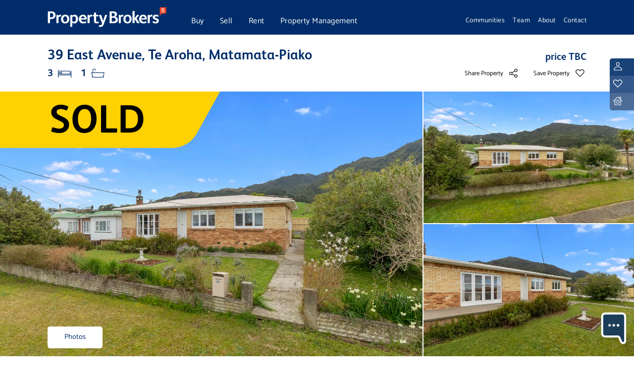

--- FILE ---
content_type: text/html; charset=utf-8
request_url: https://www.propertybrokers.co.nz/listing/tau93928
body_size: 47897
content:
<!DOCTYPE html>



<html lang="en-US">
<head>
    <meta name="facebook-domain-verification" content="wyugxm752bk9jbiishatl8jvlkq0ar" />
    <!-- Google Tag Manager -->
    <script>(function(w,d,s,l,i){w[l]=w[l]||[];w[l].push({'gtm.start':
    new Date().getTime(),event:'gtm.js'});var f=d.getElementsByTagName(s)[0],
    j=d.createElement(s),dl=l!='dataLayer'?'&l='+l:'';j.async=true;j.src=
    'https://www.googletagmanager.com/gtm.js?id='+i+dl;f.parentNode.insertBefore(j,f);
    })(window,document,'script','dataLayer','GTM-TBBTLZ5');</script>
    <!-- End Google Tag Manager -->

    <meta charset="utf-8"/>
    <meta name="viewport" content="width=device-width, initial-scale=1.0"/>
    <meta property="fb:app_id" content="2084779418573669" />
    <meta property="og:type" content="website" />
    <link type="image/x-icon" rel="shortcut icon" href="/PropertyBrokersWeb.Theme/favicon.ico">
    <title>39 East Avenue, Te Aroha, Matamata-Piako Sold - Property Brokers</title>
    <link rel="preconnect" href="https://fonts.gstatic.com" crossorigin>
    
    
    
    
    
    
    
    
    
    
    
    
    
    
    <meta content="Freehold and Fabulous" property="og:title" />
<meta content="https://www.propertybrokers.co.nz/listing/tau93928" property="og:url" />
<meta content="Property Brokers" property="og:site_name" />
<meta content="en-US" property="og:locale" />
<meta content="TAU93928" name="twitter:title" />
<meta content="https://www.propertybrokers.co.nz/listing/tau93928" name="twitter:url" />
<meta content="House Sold at 39 East Avenue, Te Aroha, Matamata-Piako with 3.0 Bedrooms, 1.0 Baths.  price TBC. - Property Brokers." name="description" />
<meta content="/media/listingimages/TAU93928_10295866.jpg?width=600&format=jpg&token=eCwJRciFPd99aOmNOjDChwyUo%2FsAhKw5M6dYQRwev1g%3D" property="og:image" />
<meta content="House Sold at 39 East Avenue, Te Aroha, Matamata-Piako with 3.0 Bedrooms, 1.0 Baths.  price TBC. - Property Brokers." property="og:description" />
<meta data-item_id="TAU93928" data-item_name="39 East Avenue, Te Aroha, Matamata-Piako" id="analytics-listing" name="analytics-listing" />
    <link href="https://www.propertybrokers.co.nz/listing/tau93928" rel="canonical" />
    <link href="https://cdn.jsdelivr.net/npm/mapbox-gl@2.3.1/dist/mapbox-gl.min.css" rel="stylesheet" type="text/css" />
<link href="/PropertyBrokersWeb.Theme/assets/fonts/FSAlbertBold/MyFontsWebfontsKit.css?v=6w5mQqLhDR6yp05T6tGb5OELH_63GAC-P8Xsrl_r2lA" rel="stylesheet" type="text/css" />
<link href="/PropertyBrokersWeb.Theme/assets/fonts/Catamaran/CatamaranFont.css?v=IOKoACnNiKIpAs5LZgSSs9J3X1d6XWyn1dOH4cS3Dis" rel="stylesheet" type="text/css" />
<link href="/PropertyBrokersWeb.Theme/css/bootstrap-slider.min.css?v=Flnt6q3QDQJDz7WxLtgjAV82RVvIKWZTUfYwGRi6K4I" rel="stylesheet" type="text/css" />
<link href="/PropertyBrokersWeb.Theme/css/bootstrap-multiselect.min.css?v=wVhdALkwzg8eInV5ps3yhFTxmn044CwCOe6VQT6xy-Q" rel="stylesheet" type="text/css" />
<link href="/PropertyBrokersWeb.Theme/css/swiper-bundle.min.css?v=j7Ud-9qACwudfcMnDnq8qCeKPmJOrTfaR5vhXY50UWM" rel="stylesheet" type="text/css" />
<link href="/PropertyBrokersWeb.Theme/css/styles.min.css?v=vN7UyICuTjipduReqkTS0M1WBVKamA05m8W0YOLGcSs" rel="stylesheet" type="text/css" />
<link href="/PropertyBrokersWeb.Theme/css/bootstrap-oc.min.css?v=7WYnUtftWZMUzXh0BAp3-DQy_H0dbMSJBOivJ4AcCvM" rel="stylesheet" type="text/css" />
<link href="/OrchardCore.Resources/Vendor/fontawesome-free/css/all.min.css?v=rg5QxNIB3AxrUBaFUnN28bETr0gCYc-wk2DCqMyvr1I" rel="stylesheet" type="text/css" />
    <script crossorigin="anonymous" integrity="sha384-1H217gwSVyLSIfaLxHbE7dRb3v4mYCKbpQvzx0cegeju1MVsGrX5xXxAvs/HgeFs" src="https://code.jquery.com/jquery-3.7.1.min.js"></script>
    
</head>
<body dir="ltr">
    <!-- Google Tag Manager (noscript) -->
    <noscript><iframe title="Google Tag Manager" src="https://www.googletagmanager.com/ns.html?id=GTM-TBBTLZ5"
    height="0" width="0" style="display:none;visibility:hidden"></iframe></noscript>
    <!-- End Google Tag Manager (noscript) -->
<nav class="navbar fixed-top py-0 navbar-expand-lg navbar-dark" role="navigation" id="mainNav">
    <div class="pbroker-container d-flex flex-column h-100 justify-content-center">
        <div class="row navbar-header h-100">
            <div class="col-9 col-lg col-sm-5 col-md-4 my-auto">
                <a class="navbar-brand my-auto" id="navbar-brand" href="/">
    <img id="propertybrokers-logo" class="img-fluid" alt="PropertyBrokersLogo" src="/media/brandingimages/propertybrokerslogounpadded-2x.png?rmode=min&amp;token=tJkJn4L3ENprPGmeatyon95YeenKtrqMlN4lxdHWYwg%3D" />
</a>
<div id="mobile-nav-back" style="display: none;" class="row gx-0">
    <div class="col-2 my-auto">
        <img id="mobile-nav-back-button" class="img-fluid" src="/media/icons/back-white.png?format=webp&amp;token=JE93d1T7424GclXQ%2FRoJH7N04iiZyRivYgunJ%2BWJ3xs%3D" />    
    </div>
    <h4 style="color: white" id="mobile-nav-back-description" class="my-2 ps-4 fs-2 col-7 ms-0">Buy</h4>
</div>

            </div>
            <div class="col-6 px-0 px-md-2 col-md-7 col-lg-3 d-none d-md-block" style="padding-top: 0.45rem">
                <div class="navbar-collapse nav-left" id="navbar">
                    <!-- Menu -->
<div class="navbar-collapse " id="navbarResponsive">
    <ul class="navbar-nav my-0 list-group list-group-horizontal h-100  overflow-hidden ">
        
            
            
            <li class="nav-item col flex-fill h-100 list-group-item  dropdown has-megamenu">
    
    
    

    <a href="/buy" class="d-inline-flex align-middle my-auto pt-4 px-0 nav-link dropdown-toggle megamenu-dropdown-link caret-off catamaran fw-400" >Buy</a>
    <ul class="dropdown-menu row megamenu">
        <div class="pbroker-container">
            <div class="row">
                
                    <li class="nav-item col-6 mb-5 mb-xl-0 col-lg-3  dropdown has-megamenu py-3">
    
    
    
<img src="/media/icons/mega-icon-1-2x.png?width=50&amp;height=50&amp;rmode=crop&amp;format=webp&amp;token=Hnm5d9UvhLM6kPUYX%2FLCzo999lKzWkHrwj7J9dTdddU%3D"/>
<a href="/buy" class="navbar-sub-headings">Search for property</a>

<ul class="px-0">
            <a class="navbar-sub-items" style="color:" href="/property/residential/sale">Residential for sale</a>    
            <a class="navbar-sub-items" style="color:" href="/property/rural/sale">Rural for sale</a>    
            <a class="navbar-sub-items" style="color:" href="/property/lifestyle/sale">Lifestyle for sale</a>    
            <a class="navbar-sub-items" style="color:" href="/property/commercial/sale">Commercial for sale</a>    
            <a class="navbar-sub-items" style="color:" href="/property/commercial/lease">Commercial for lease</a>    
</ul>

</li>

                
                    <li class="nav-item col-6 mb-5 mb-xl-0 col-lg-3  dropdown has-megamenu py-3">
    
    
    
<img src="/media/icons/mega-icon-5-2x.png?width=50&amp;height=50&amp;rmode=crop&amp;format=webp&amp;token=Hnm5d9UvhLM6kPUYX%2FLCzo999lKzWkHrwj7J9dTdddU%3D"/>
<a href="/buy" class="navbar-sub-headings">Buy through us</a>

<ul class="px-0">
            <a class="navbar-sub-items" style="color:" href="/buy/buying-process">Buying process</a>    
            <a class="navbar-sub-items" style="color:" href="/buy/ways-to-buy">Ways to buy</a>    
            <a class="navbar-sub-items" style="color:" href="/buy/upcoming-auctions">Upcoming auctions</a>    
            <a class="navbar-sub-items" style="color:" href="/buy/investing-in-new-zealand">Investing in New Zealand</a>    
</ul>

</li>

                
                    <li class="nav-item col-6 mb-5 mb-xl-0 col-lg-3  dropdown has-megamenu py-3">
    
    
    
<img src="/media/icons/mega-icon-3-2x.png?width=50&amp;height=50&amp;rmode=crop&amp;format=webp&amp;token=Hnm5d9UvhLM6kPUYX%2FLCzo999lKzWkHrwj7J9dTdddU%3D"/>
<a href="/tips/buying" class="navbar-sub-headings">Tips and guides</a>

<ul class="px-0">
            <a class="navbar-sub-items" style="color:" href="/tips/buying-your-first-home">Buying your first home</a>    
            <a class="navbar-sub-items" style="color:" href="/tips/buying-at-auction">Buy at Auction</a>    
            <a class="navbar-sub-items" style="color:" href="/buy/mortgage-calculator">Mortgage Calculator</a>    
            <a class="navbar-sub-items" style="color:" href="/buy/commercial-calculator">Commercial Yield Calculator</a>    
            <a class="navbar-sub-items" style="color:" href="/tips/buying">See more...</a>    
</ul>

</li>

                
                    <li class="nav-item col-6 mb-5 mb-xl-0 col-lg-3  dropdown has-megamenu py-3">
    
    
    
<img src="/media/icons/mega-icon-4-2x.png?width=50&amp;height=50&amp;rmode=crop&amp;format=webp&amp;token=Hnm5d9UvhLM6kPUYX%2FLCzo999lKzWkHrwj7J9dTdddU%3D"/>
<a href="/customer-dashboard" class="navbar-sub-headings">Your favourites</a>

<ul class="px-0">
            <p><p> Create an account for quick access to your favourite properties and searches </p></p>
            <a class="navbar-sub-items" style="color:#002D6A" href="javascript:showRegisterLoginModal()">Sign Up / Login</a>    
            <p><p> Explore and manage your favourite properties and searched </p></p>
            <a class="navbar-sub-items" style="color:#002D6A" href="/customer-dashboard">See favourites</a>    
</ul>

</li>

                
            </div>    
        </div>
    </ul>



</li>
        
            
            
            <li class="nav-item col flex-fill h-100 list-group-item  dropdown has-megamenu">
    
    
    

    <a href="/sell" class="d-inline-flex align-middle my-auto pt-4 px-0 nav-link dropdown-toggle megamenu-dropdown-link caret-off catamaran fw-400" >Sell</a>
    <ul class="dropdown-menu row megamenu">
        <div class="pbroker-container">
            <div class="row">
                
                    <li class="nav-item col-6 mb-5 mb-xl-0 col-lg-3  dropdown has-megamenu py-3">
    
    
    
<img src="/media/icons/mega-icon-9-2x.png?width=50&amp;height=50&amp;rmode=crop&amp;format=webp&amp;token=Hnm5d9UvhLM6kPUYX%2FLCzo999lKzWkHrwj7J9dTdddU%3D"/>
<a href="/sell" class="navbar-sub-headings">Looking to sell</a>

<ul class="px-0">
            <a class="navbar-sub-items" style="color:" href="/sell/prestige">Prestige</a>    
            <a class="navbar-sub-items" style="color:" href="/sell">Residential</a>    
            <a class="navbar-sub-items" style="color:" href="/sell/lifestyle">Lifestyle</a>    
            <a class="navbar-sub-items" style="color:" href="/sell/rural">Rural</a>    
            <a class="navbar-sub-items" style="color:" href="/sell/commercial">Commercial</a>    
</ul>

</li>

                
                    <li class="nav-item col-6 mb-5 mb-xl-0 col-lg-3  dropdown has-megamenu py-3">
    
    
    
<img src="/media/icons/mega-icon-10-2x.png?width=50&amp;height=50&amp;rmode=crop&amp;format=webp&amp;token=Hnm5d9UvhLM6kPUYX%2FLCzo999lKzWkHrwj7J9dTdddU%3D"/>
<a href="/sell/why-choose-us" class="navbar-sub-headings">Getting you results</a>

<ul class="px-0">
            <a class="navbar-sub-items" style="color:" href="/sell/why-choose-us">Why choose us</a>    
            <a class="navbar-sub-items" style="color:" href="/sell/methods-of-sale">Selling methods</a>    
            <a class="navbar-sub-items" style="color:" href="/sell/marketing-your-property">Marketing your property</a>    
            <a class="navbar-sub-items" style="color:" href="/property/all/sold">Recent solds</a>    
</ul>

</li>

                
                    <li class="nav-item col-6 mb-5 mb-xl-0 col-lg-3  dropdown has-megamenu py-3">
    
    
    
<img src="/media/icons/mega-icon-3-2x.png?width=50&amp;height=50&amp;rmode=crop&amp;format=webp&amp;token=Hnm5d9UvhLM6kPUYX%2FLCzo999lKzWkHrwj7J9dTdddU%3D"/>
<a href="/tips" class="navbar-sub-headings">Tips and guides</a>

<ul class="px-0">
            <a class="navbar-sub-items" style="color:" href="/eguides/selling-your-property-for-the-best-price">A guide to selling your home</a>    
            <a class="navbar-sub-items" style="color:" href="/tips/when-is-the-best-time-to-sell">When is the best time to sell?</a>    
            <a class="navbar-sub-items" style="color:" href="/tips/diy-painting-7-handy-hints-for-homeowners">DIY painting tips</a>    
            <a class="navbar-sub-items" style="color:" href="https://newweb.pb.co.nz/tips">See more...</a>    
</ul>

</li>

                
                    <li class="nav-item col-6 mb-5 mb-xl-0 col-lg-3  dropdown has-megamenu py-3">
    
    
    
<img src="/media/pageimages/group-128.png?width=50&amp;height=50&amp;rmode=crop&amp;format=webp&amp;token=Hnm5d9UvhLM6kPUYX%2FLCzo999lKzWkHrwj7J9dTdddU%3D"/>
<a href="/contact" class="navbar-sub-headings">Get in touch</a>

<ul class="px-0">
            <a class="navbar-sub-items" style="color:" href="/sell/property-appraisal">Get a property appraisal</a>    
            <a class="navbar-sub-items" style="color:" href="/team/salespeople">Find a Salesperson</a>    
            <a class="navbar-sub-items" style="color:" href="/contact">Find a branch</a>    
</ul>

</li>

                
            </div>    
        </div>
    </ul>



</li>
        
            
            
            <li class="nav-item col flex-fill h-100 list-group-item  dropdown has-megamenu">
    
    
    

    <a href="/rent" class="d-inline-flex align-middle my-auto pt-4 px-0 nav-link dropdown-toggle megamenu-dropdown-link caret-off catamaran fw-400" >Rent</a>
    <ul class="dropdown-menu row megamenu">
        <div class="pbroker-container">
            <div class="row">
                
                    <li class="nav-item col-6 mb-5 mb-xl-0 col-lg-3  dropdown has-megamenu py-3">
    
    
    
<img src="/media/icons/mega-icon-1-2x.png?width=50&amp;height=50&amp;rmode=crop&amp;format=webp&amp;token=Hnm5d9UvhLM6kPUYX%2FLCzo999lKzWkHrwj7J9dTdddU%3D"/>
<a href="/property/residential/rent" class="navbar-sub-headings">Looking to rent/lease</a>

<ul class="px-0">
            <a class="navbar-sub-items" style="color:" href="/property/residential/rent">Search all rentals</a>    
            <a class="navbar-sub-items" style="color:" href="/property/commercial/lease">Search all leases</a>    
            <a class="navbar-sub-items" style="color:" href="/team/property-managers">Find a Property Manager</a>    
            <a class="navbar-sub-items" style="color:" href="/rent/help-finding-a-rental">Need help finding a rental</a>    
</ul>

</li>

                
                    <li class="nav-item col-6 mb-5 mb-xl-0 col-lg-3  dropdown has-megamenu py-3">
    
    
    
<img src="/media/icons/mega-icon-8-2x.png?width=50&amp;height=50&amp;rmode=crop&amp;format=webp&amp;token=Hnm5d9UvhLM6kPUYX%2FLCzo999lKzWkHrwj7J9dTdddU%3D"/>
<a href="/rent/what-to-expect" class="navbar-sub-headings">Renting with us</a>

<ul class="px-0">
            <a class="navbar-sub-items" style="color:" href="/rent/application-process">Application process</a>    
            <a class="navbar-sub-items" style="color:" href="/rent/what-to-expect">What to expect</a>    
            <a class="navbar-sub-items" style="color:" href="/rent/rights-and-obligations">Rights and obligations</a>    
            <a class="navbar-sub-items" style="color:" href="/maintenance">Requests maintenance</a>    
</ul>

</li>

                
                    <li class="nav-item col-6 mb-5 mb-xl-0 col-lg-3  dropdown has-megamenu py-3">
    
    
    
<img src="/media/icons/mega-icon-3-2x.png?width=50&amp;height=50&amp;rmode=crop&amp;format=webp&amp;token=Hnm5d9UvhLM6kPUYX%2FLCzo999lKzWkHrwj7J9dTdddU%3D"/>
<a href="/eguides/property-management" class="navbar-sub-headings">Tips and guides</a>

<ul class="px-0">
            <a class="navbar-sub-items" style="color:" href="/eguides/the-renting-guide">The Renting Guide</a>    
            <a class="navbar-sub-items" style="color:" href="/rent/how-to-get-your-bond-back">How to get your bond back</a>    
            <a class="navbar-sub-items" style="color:" href="/manage">How we manage properties</a>    
            <a class="navbar-sub-items" style="color:" href="/manage/property-rental-appraisal">Get a rental appraisal</a>    
</ul>

</li>

                
                    <li class="nav-item col-6 mb-5 mb-xl-0 col-lg-3  dropdown has-megamenu py-3">
    
    
    
<img src="/media/icons/mega-icon-4-2x.png?width=50&amp;height=50&amp;rmode=crop&amp;format=webp&amp;token=Hnm5d9UvhLM6kPUYX%2FLCzo999lKzWkHrwj7J9dTdddU%3D"/>
<a href="/customer-dashboard" class="navbar-sub-headings">Your favourites</a>

<ul class="px-0">
            <p><p> Create an account for quick access to your favourite properties and searches </p></p>
            <a class="navbar-sub-items" style="color:#002D6A" href="javascript:showRegisterLoginModal()">Sign up / Login</a>    
            <p><p> Explore and manage your favourite properties and searched </p></p>
            <a class="navbar-sub-items" style="color:#002D6A" href="/customer-dashboard">See favourites</a>    
</ul>

</li>

                
            </div>    
        </div>
    </ul>



</li>
        
            
            
            <li class="nav-item col flex-fill h-100 list-group-item  dropdown has-megamenu">
    
    
    

    <a href="/manage" class="d-inline-flex align-middle my-auto pt-4 px-0 nav-link dropdown-toggle megamenu-dropdown-link caret-off catamaran fw-400" >Property Management</a>
    <ul class="dropdown-menu row megamenu">
        <div class="pbroker-container">
            <div class="row">
                
                    <li class="nav-item col-6 mb-5 mb-xl-0 col-lg-3  dropdown has-megamenu py-3">
    
    
    
<img src="/media/icons/mega-icon-6-2x.png?width=50&amp;height=50&amp;rmode=crop&amp;format=webp&amp;token=Hnm5d9UvhLM6kPUYX%2FLCzo999lKzWkHrwj7J9dTdddU%3D"/>
<a href="/manage" class="navbar-sub-headings">Property Management</a>

<ul class="px-0">
            <a class="navbar-sub-items" style="color:" href="/manage">Why choose us</a>    
            <a class="navbar-sub-items" style="color:" href="/manage/service-guarantees">Service guarantees</a>    
            <a class="navbar-sub-items" style="color:" href="/manage/legislative-obligations">Legislative obligations</a>    
            <a class="navbar-sub-items" style="color:" href="/manage/our-packages">Our packages</a>    
</ul>

</li>

                
                    <li class="nav-item col-6 mb-5 mb-xl-0 col-lg-3  dropdown has-megamenu py-3">
    
    
    
<img src="/media/icons/mega-icon-7-2x.png?width=50&amp;height=50&amp;rmode=crop&amp;format=webp&amp;token=Hnm5d9UvhLM6kPUYX%2FLCzo999lKzWkHrwj7J9dTdddU%3D"/>
<a href="/manage/how-we-manage" class="navbar-sub-headings">Protect your investment</a>

<ul class="px-0">
            <a class="navbar-sub-items" style="color:" href="/manage/how-we-manage">How we manage</a>    
            <a class="navbar-sub-items" style="color:" href="/manage/commercial-property-management">Commercial Property Management</a>    
            <a class="navbar-sub-items" style="color:" href="/manage/commercial-compliance">Commercial Compliance</a>    
            <a class="navbar-sub-items" style="color:" href="https://portal.getpalace.com/Account/Login?ReturnUrl=%2F">Owners Login</a>    
</ul>

</li>

                
                    <li class="nav-item col-6 mb-5 mb-xl-0 col-lg-3  dropdown has-megamenu py-3">
    
    
    
<img src="/media/icons/mega-icon-3-2x.png?width=50&amp;height=50&amp;rmode=crop&amp;format=webp&amp;token=Hnm5d9UvhLM6kPUYX%2FLCzo999lKzWkHrwj7J9dTdddU%3D"/>
<a href="/eguides/property-management" class="navbar-sub-headings">Tips and guides</a>

<ul class="px-0">
            <a class="navbar-sub-items" style="color:" href="/eguides/property-owner-s-guide">Property Owners Guide</a>    
            <a class="navbar-sub-items" style="color:" href="/manage/return-on-investment-calculator">Return on investment calculator</a>    
            <a class="navbar-sub-items" style="color:" href="/manage/rental-calculator">Rental yield calculator</a>    
            <a class="navbar-sub-items" style="color:" href="/eguides/property-management">See more...</a>    
</ul>

</li>

                
                    <li class="nav-item col-6 mb-5 mb-xl-0 col-lg-3  dropdown has-megamenu py-3">
    
    
    
<img src="/media/icons/mega-icon-2-2x.png?width=50&amp;height=50&amp;rmode=crop&amp;format=webp&amp;token=Hnm5d9UvhLM6kPUYX%2FLCzo999lKzWkHrwj7J9dTdddU%3D"/>
<a href="/manage/property-rental-appraisal" class="navbar-sub-headings">Get in touch</a>

<ul class="px-0">
            <a class="navbar-sub-items" style="color:" href="/manage/property-rental-appraisal">Get a rental appraisal</a>    
            <a class="navbar-sub-items" style="color:" href="/team/property-managers">Find a Property Manager</a>    
            <a class="navbar-sub-items" style="color:" href="/contact">Find a branch</a>    
            <a class="navbar-sub-items" style="color:" href="/maintenance">Log a Maintenance Request</a>    
</ul>

</li>

                
            </div>    
        </div>
    </ul>



</li>
        
    </ul>
</div>

                </div>
            </div>
            <div class="offset-lg-2 offset-md-1 col-md-4 pr-1 d-none d-lg-block">
                <div class="collapse navbar-collapse nav-right">
                    <!-- Menu -->
<div class="navbar-collapse  ms-auto  " id="navbarResponsive">
    <ul class="navbar-nav my-0 list-group list-group-horizontal h-100  h-100 position-relative ms-auto ">
        
            
            
                
                
                
                    
                                
                
                
                
            
            <!-- MenuItemRightMenu -->
<li class="nav-item fs-8 flex-fill list-group-item  px-2  ps-0   "
    style="position: unset; ">
    
    
    <!-- RightMenuItemLink -->


    <div class="pt-2 ">
        <a class="text-white mt-1 right-menu-nav-link nav-link d-inline-block px-0" href="/community">Communities</a>    
    </div>



</li>
        
            
            
                
                
                                
                
                
                
            
            <!-- MenuItemRightMenu -->
<li class="nav-item fs-8 flex-fill list-group-item  px-2   "
    style="position: unset; ">
    
    
    <!-- RightMenuItemLink -->


    <div class="pt-2 ">
        <a class="text-white mt-1 right-menu-nav-link nav-link d-inline-block px-0" href="/team">Team</a>    
    </div>



</li>
        
            
            
                
                
                                
                
                
                
            
            <!-- MenuItemRightMenu -->
<li class="nav-item fs-8 flex-fill list-group-item  dropdown  px-2   "
    style="position: unset; ">
    
    
    <!-- RightMenuItemLink -->


    <div class="pt-2 right-menu-dropdown-wrapper position-relative">        
        <a href="/about" class="text-white mt-1 right-menu-nav-link nav-link d-inline-block px-0 dropdown-toggle caret-off" >About</a>
    </div>
    <ul class="dropdown-menu right-menu-dropdown w-100 px-5 py-4" style="left: 0px; right: 0px">        
        <li class="fw-bold pbroker-blue-text pb-2 fs-7">About Us</li>
        
            
            <!-- RightMenuItemList -->
<li class="dropdown py-2 fs-7" ><a class="pbroker-grey-text" href="/about">Our story</a></li>
        
            
            <!-- RightMenuItemList -->
<li class="dropdown py-2 fs-7" ><a class="pbroker-grey-text" href="/about/our-partners">Our partners</a></li>
        
            
            <!-- RightMenuItemList -->
<li class="dropdown py-2 fs-7" ><a class="pbroker-grey-text" href="/about/our-values">Our values</a></li>
        
            
            <!-- RightMenuItemList -->
<li class="dropdown py-2 fs-7" ><a class="pbroker-grey-text" href="/about/supporting-communities">Community support</a></li>
        
            
            <!-- RightMenuItemList -->
<li class="dropdown py-2 fs-7" ><a class="pbroker-grey-text" href="/about/work-with-us">Work with us</a></li>
        
            
            <!-- RightMenuItemList -->
<li class="dropdown py-2 fs-7" ><a class="pbroker-grey-text" href="/news">News, Tips &amp; Guides</a></li>
        
    </ul>



</li>
        
            
            
                
                
                                
                
                    
                
                
                
            
            <!-- MenuItemRightMenu -->
<li class="nav-item fs-8 flex-fill list-group-item  dropdown  px-2   pe-0  "
    style="position: unset; ">
    
    
    <!-- RightMenuItemLink -->


    <div class="pt-2 right-menu-dropdown-wrapper position-relative">        
        <a href="/contact" class="text-white mt-1 right-menu-nav-link nav-link d-inline-block px-0 dropdown-toggle caret-off" >Contact</a>
    </div>
    <ul class="dropdown-menu right-menu-dropdown w-100 px-5 py-4" style="left: 0px; right: 0px">        
        <li class="fw-bold pbroker-blue-text pb-2 fs-7">Contact Us</li>
        
            
            <!-- RightMenuItemList -->
<li class="dropdown py-2 fs-7" ><a class="pbroker-grey-text" href="/team">Find a salesperson</a></li>
        
            
            <!-- RightMenuItemList -->
<li class="dropdown py-2 fs-7" ><a class="pbroker-grey-text" href="/contact">Find a branch</a></li>
        
            
            <!-- RightMenuItemList -->
<li class="dropdown py-2 fs-7" ><a class="pbroker-grey-text" href="/contact#get-in-touch">Get in touch</a></li>
        
    </ul>



</li>
        
    </ul>
</div>

                </div>
            </div>
            <button type="button" class="px-0 navbar-toggler navbar-tog d-inline-block d-lg-none col" aria-expanded="false" aria-controls="navbar" aria-label="Toggle navigation">
                <div id="pb-nav-icon" class="ms-auto">
                    <span></span>
                    <span></span>
                    <span></span>
                    <span></span>
                </div>
            </button>
        </div>
    </div>
    <div style="display: none" class="mobile-right-menu-droppown">
        <ul class="dropdown-menu tablet-dropdown-menu row show py-3 px-4">
        <li class="fs-6 fw-bold py-2">
            <a href="/community">Communities</a>
        </li>
        <li class="fs-6 fw-bold py-2">
            <a href="/team">Team</a>
        </li>
        <li class="fs-6 fw-bold py-2">
            <a href="/about">About</a>
                    <div class="pt-3 fs-7">
                            <a href="/about" class="pb-3 fw-500" style="color: #666">Our story</a>
                            <a href="/about/our-partners" class="pb-3 fw-500" style="color: #666">Our partners</a>
                            <a href="/about/our-values" class="pb-3 fw-500" style="color: #666">Our values</a>
                            <a href="/about/supporting-communities" class="pb-3 fw-500" style="color: #666">Community support</a>
                            <a href="/about/work-with-us" class="pb-3 fw-500" style="color: #666">Work with us</a>
                            <a href="/news" class=" fw-500" style="color: #666">News, Tips &amp; Guides</a>
                    </div>
        </li>
        <li class="fs-6 fw-bold py-2">
            <a href="/contact">Contact</a>
                    <div class="pt-3 fs-7">
                            <a href="/team" class="pb-3 fw-500" style="color: #666">Find a salesperson</a>
                            <a href="/contact" class="pb-3 fw-500" style="color: #666">Find a branch</a>
                            <a href="/contact#get-in-touch" class=" fw-500" style="color: #666">Get in touch</a>
                    </div>
        </li>
</ul>

    </div>
</nav>
<div class="position-absolute bookmark-container d-flex flex-row-reverse" id="bookmark-container">
    <div id="user-side-bookmarks" class="pt-5 d-md-flex d-none flex-column align-content-end position-fixed">
        <div class="user-banner user-banner-1 d-flex ms-auto  ms-lg-auto">
            <div>
                <img class="img mx-auto" src="/media/icons/user-icon-1-2x.png?width=32&amp;height=32&amp;format=webp&amp;token=77noS5YcasyivumHb%2BFsDWKXVlIu58NuXBjVzoJP%2BgU%3D" alt="Account Icon">
            </div>
            <div class="hidden-bookmark m-auto">
                    <button class="btn stdtransparentbutton text-light  hidden-bookmark-item" onclick="showRegisterLoginModal()">Log in / Sign up</button>
            </div>
        </div>
        <div class="user-banner user-banner-2 d-flex ms-auto">
            <div>
                <img class="img mx-auto" src="/media/icons/user-icon-2-2x.png?width=32&amp;height=32&amp;format=webp&amp;token=77noS5YcasyivumHb%2BFsDWKXVlIu58NuXBjVzoJP%2BgU%3D" alt="Favourites Icon">
            </div>
            <div class="hidden-bookmark m-auto">
                    <button class="btn stdtransparentbutton text-light  hidden-bookmark-item" onclick="showRegisterLoginModal()">Your favourites</button>
            </div>
        </div>
        <div class="user-banner user-banner-3 d-flex ms-auto">
            <div>
                <img class="img mx-auto" src="/media/icons/user-icon-3-2x.png?width=32&amp;height=32&amp;format=webp&amp;token=77noS5YcasyivumHb%2BFsDWKXVlIu58NuXBjVzoJP%2BgU%3D" alt="Open Homes Icon">
            </div>
            <div class="hidden-bookmark hidden-bookmark-l m-auto">
                    <button class="btn stdtransparentbutton text-light  hidden-bookmark-item" onclick="showRegisterLoginModal()">Download open home list</button>
            </div>
        </div>
    </div>
</div>


<div class="position-fixed edit-container d-flex" id="edit-container">
    <div>

<div class="widget-container">

    <div class="widget widget-contextual-edit-control">
    <div class="widget-body">
        
    </div>
</div>

</div>
</div>
</div>


    <div id="chatform-zone">


<div class="widget-container">

    
<div class="position-fixed form-widget-form-picker-container hide">
    <div id="form-picker-card" class="form-picker-card hide" style="display: none;">
        <div class="form-picker-card-header px-4 pb-1 pt-3">

            

            <h4 class="header-text d-none d-md-block">How can we help?</h4>
            <div class="d-md-none row">
                <div class="col p-0 my-auto">
                    <h2 class="pbroker-blue-text">How can we help?</h2>
                </div>
                <div class="col-auto m-auto text-end">
                    <img id="chatformX" class="img-fluid chat-form-x" src="/media/icons/gallery-close.png" height="24" width="24"/>
                </div>
            </div>
        </div>
        <div class="form-picker-card-body px-4 py-3">
                    <div class="accordion">
                        <div class="accordion-item" >
                            <h4 class="accordion-header">
                                <button class="accordion-button accordion-button-grey-plus accordion-button-chat-override p-0 py-1 collapsed"
                                    
                                data-bs-toggle="collapse" data-bs-target="#ID-466d4pqjzrxhnz17p8atzd6ena" data-form="466d4pqjzrxhnz17p8atzd6ena">
                                    Searching for property
                                </button>
                            </h4>
                            <div id="ID-466d4pqjzrxhnz17p8atzd6ena" class="col-12 accordion-collapse collapse">
                            </div>
                        </div>
                    </div>
                        <hr class="my-3"/>
                    <div class="accordion">
                        <div class="accordion-item" >
                            <h4 class="accordion-header">
                                <button class="accordion-button accordion-button-grey-plus accordion-button-chat-override p-0 py-1 collapsed"
                                    
                                data-bs-toggle="collapse" data-bs-target="#ID-4dvbf26th8cky002xn8je26cx1" data-form="4dvbf26th8cky002xn8je26cx1">
                                    General enquiry
                                </button>
                            </h4>
                            <div id="ID-4dvbf26th8cky002xn8je26cx1" class="col-12 accordion-collapse collapse">
                            </div>
                        </div>
                    </div>
                        <hr class="my-3"/>
                    <div class="accordion">
                        <div class="accordion-item" >
                            <h4 class="accordion-header">
                                <button class="accordion-button accordion-button-grey-plus accordion-button-chat-override p-0 py-1 collapsed"
                                    
                                data-bs-toggle="collapse" data-bs-target="#ID-4t47qyyp8wmdy35k63mrnjtzm7" data-form="4t47qyyp8wmdy35k63mrnjtzm7">
                                    Request appraisal
                                </button>
                            </h4>
                            <div id="ID-4t47qyyp8wmdy35k63mrnjtzm7" class="col-12 accordion-collapse collapse">
                            </div>
                        </div>
                    </div>
                        <hr class="my-3"/>
                    <div class="accordion">
                        <div class="accordion-item" >
                            <h4 class="accordion-header">
                                <button class="accordion-button accordion-button-grey-plus accordion-button-chat-override p-0 py-1 collapsed"
                                    
                                data-bs-toggle="collapse" data-bs-target="#ID-4y09gk2zq55kqsjf5bhah2mdx8" data-form="4y09gk2zq55kqsjf5bhah2mdx8">
                                    Request rental appraisal
                                </button>
                            </h4>
                            <div id="ID-4y09gk2zq55kqsjf5bhah2mdx8" class="col-12 accordion-collapse collapse">
                            </div>
                        </div>
                    </div>
        </div>
    </div>
</div>


</div>
</div>
<div class="position-fixed form-widget-container">
    ﻿<div class="flip-container">
    <div class="flipper">
        <div class="front">
            <img class="img" src="/media/icons/chatbot-2x.png?width=60&amp;format=webp&amp;token=tHyaZtPgV8n5WgZBXs5o1PoZRqmC4n2n8kWxubEI8Ms%3D"/>
        </div>
        <div class="back">
            <img class="img" src="/media/icons/chatbot-toggle-state-2x.png?width=60&amp;format=webp&amp;token=tHyaZtPgV8n5WgZBXs5o1PoZRqmC4n2n8kWxubEI8Ms%3D"/>
        </div>
    </div>
</div>

</div>



<div id="RegisterLoginModal" class="standard-modal">
        <div id="emailForm" class="standard-modal-content small-modal loginModalContent mt-md-10 p-2 p-md-5 w-xxl-40 w-md-80 w-100">
            <div class="row standard-modal-header">
                <div class="col my-auto">
                    <h2>Let's get you started!</h2>
                </div>
                <div class="col-4 m-auto text-end">
                    <img class="img-fluid loginX modalX" src="/media/icons/gallery-close.png" height="24" width="24">
                </div>
            </div>
            <div class="standard-modal-content-center">
                <div class="row py-4">
                    <div>
                        Create an account or log in for easy access to your favourite properties and searchers, get property notifications and create a list of upcoming open homes.
                    </div>
            </div>
                <form method="post" class="form-horizontal no-multisubmit" action="/OrchardCore.Users/ExternalAuthentications/ExternalLogin">
                    <div class="row my-4">
                        <div class="col-6 px-2">
                            <button type="submit" name="provider" value="Facebook" class="form-control form-control-lg px-1">
                                <div class="row justify-content-center">
                                    <div class="col-auto p-1">
                                        <img src="/media/icons/social-fb-2x.png?width=32&amp;height=32&amp;format=webp&amp;token=77noS5YcasyivumHb%2BFsDWKXVlIu58NuXBjVzoJP%2BgU%3D" class="img-fluid" alt="Facebook" />
                                 </div>
                                     <div class="col-auto p-1 login-third-party my-auto">Continue with Facebook</div>
                                 </div>
                             </button>
                        </div>
                        <div class="col-6 px-2">
                            <button type="submit" name="provider" value="Google" class="form-control form-control-lg px-1">
                                <div class="row justify-content-center">
                                    <div class="col-auto p-1">
                                        <img src="/media/staticimages/sign-in-buttons/google-logo.png?width=32&amp;height=32&amp;format=webp&amp;token=77noS5YcasyivumHb%2BFsDWKXVlIu58NuXBjVzoJP%2BgU%3D" class="img-fluid" alt="Google" />
                                    </div>
                                <div class="col-auto p-1 login-third-party my-auto" >Continue with Google</div>
                                </div>
                            </button>
                        </div>
                    </div>
                    <input name="__RequestVerificationToken" type="hidden" value="">
                </form>
                <div class="row my-4">
                    <div>Or</div>
                </div>
                <div class="row my-4">
                    <form class="needs-validation" onsubmit="return stopEmailSubmit()">

                    <div class="form-floating has-validation">

                        <input required id="email-lr" type="email" name="Email" class="form-control form-control-lg" oninput="emailInputEvent()" placeholder="Enter your email address"/>
                        <label class="text-muted">Enter your email address</label>
                        <div class="invalid-feedback">
                            Please enter a valid email.
                        </div>
                    </div>
                    </form>
                </div>
                <div class="row my-4">
                    <div class="col-4">
                        <button type="button" class="stdbluebutton w-100" onclick="validateEmail()">Submit</button>
                    </div>
                </div>
                <div class="row mt-5">
                    <div>
                        <p>By continuing, you agree to our <a href="/termsofuse">terms of use</a> and <a href="/privacypolicy">privacy policy</a><p>
                    </div>
                </div>
            </div>
        </div>

        <div id="registerForm" class="standard-modal-content small-modal loginModalContent mt-md-10 p-3 p-md-5 w-xxl-40 w-md-80 w-100" style="display: none;">
            <div class="standard-modal-header">
                <div class="row standard-modal-header">
                    <div class="col my-auto">
                        <h2>Just a few more details...</h2>
                    </div>
                    <div class="col-auto m-auto text-end">
                        <img class="img-fluid loginX modalX" src="/media/icons/gallery-close.png" height="24" width="24">
                    </div>
                </div>
            </div>
            <div class="standard-modal-content-center">
                <div id="register-form">
                    <script>
                        registerFormContentId = '4a3mnmt92tqvat00gxp7h1wrxh'
                    </script>
                </div>
                <div class="row mt-4 pt-3">
                    <div class="col-4">
                        <button type="button" class="stdbluebutton w-100" onclick="registerSubmit()">Register</button>
                    </div>
                    <div class="col-4">
                        <button type="button" class="stdwhitebutton w-100" onclick="showEmailForm()">Back</button>
                    </div>
                </div>
            </div>
        </div>

        <form id="LoginModalForm" method="post" onsubmit="return stopLoginSubmit()">
            <div id="loginForm" class="standard-modal-content small-modal loginModalContent mt-md-10 p-3 p-md-5 w-xxl-40 w-md-80 w-100" style="display: none;">
                <div class="standard-modal-header">
                    <div class="row standard-modal-header">
                        <div class="col my-auto">
                            <h2 id="welcomeBackHeader"></h2>
                        </div>
                        <div class="col-4 m-auto text-end">
                            <img class="img-fluid loginX modalX" src="/media/icons/gallery-close.png" height="24" width="24">
                        </div>
                    </div>
                </div>
                <div class="standard-modal-content-center">
                    <div class="row my-4">
                        <div class="form-floating has-validation">
                            <input id="loginPassword" required type="password" name="Password" class="form-control form-control-lg" placeholder="Password"/>
                            <label class="ps-4 text-muted">Password</label>
                            <div id="loginPasswordMessage" class="invalid-feedback">
                                Please enter a valid email.
                            </div>
                        </div>
                    </div>
                    <div class="row my-4">
                        <div class="col pe-0">
                            <label class="user-select-none">
                                <input class="stdcheckbox mb-2 me-1" type="checkbox" name="RememberMe" data-val="true" value="true"/>
                                Remember me
                            </label>
                        </div>
                        <div class="col-auto p-0">
                            <button type="button" class="h-100 stdtransparentbutton" onclick="forgotPassword()">
                                Forgotten your password?
                            </button>
                        </div>
                    </div>
                    <div class="row my-4">
                        <div class="col-4">
                            <button type="button" class="stdbluebutton w-100" onclick="loginSubmit()">Log in</button>
                        </div>
                        <div class="col-4">
                            <button type="button" class="stdwhitebutton w-100" onclick="showEmailForm()">Back</button>
                        </div>
                    </div>
                </div>
            </div>
            <input type="hidden" id="loginEmail" name="UserName" />
        <input name="__RequestVerificationToken" type="hidden" value="CfDJ8K3EUhxe50xGo7HgP9r_VWpDCQtxizJgmAlgGCKNQsLFlJIgKl4o0RnSaJYZtULvZPMF_t58S1f9AXnELvqoIr30wc_0vRD0UOnM3MGcVQgYkN14IQ6qK59wI5m-Iuu2Jt6poakEgasoRs4zuXU9hRPGmwaH3Nq-WMm0vvSXQ_KwyEw1x_N1Bz7BPigwL2AShA" /></form>

    <div id="resetForm" class="standard-modal-content small-modal loginModalContent mt-md-10 p-3 p-md-5 w-xxl-40 w-md-80 w-100" style="display: none;">
        <div class="standard-modal-header">
            <div class="row standard-modal-header">
                <div class="col my-auto">
                    <h2>Forgot your password?</h2>
                </div>
                <div class="col-4 m-auto text-end">
                    <img class="img-fluid loginX modalX" src="/media/icons/gallery-close.png" height="24" width="24">
                </div>
            </div>
        </div>
        <div class="standard-modal-content-center">
            <div class="row my-4">
                <div class="col-12">
                    <p class="m-0">Instructions on how to reset your password will be sent to the email below.</p>
                </div>
                <div class="col-12">
                    <p id="emailParagraph" class="fw-bold"></p>
                </div>
                <div class="col-12">
                    Click "Reset my password" to email a reset link.
                </div>
            </div>
            <div class="row my-4" id="reset-password-container">
                <div class="col-6 col-md-4">
                    <button type="button" class="stdbluebutton w-100 h-100" onclick="emailForgotPassword()">Reset my password</button>
                </div>
                <div class="col-4">
                    <button type="button" class="stdwhitebutton w-100 h-100" onclick="showLoginForm()">Back</button>
                </div>
            </div>
            <div class="row my-4" style="display: none;" id="reset-password-confirm-container">
                <p class="fw-600">Your password reset link has been sent. Please check your inbox and follow the instructions provided.</p>
            </div>
        </div>
        

<article class="content-item form">
    


    <div class="row p-0 widget-row ">  
        <div class="col-md-12 flow-part-detail widget-column p-0">
            

<form id="ResetModalForm" action="/ForgotPassword" method="POST" enctype="application/x-www-form-urlencoded" class="form-content form-form-part">
<input name="__RequestVerificationToken" type="hidden" value="CfDJ8K3EUhxe50xGo7HgP9r_VWpDCQtxizJgmAlgGCKNQsLFlJIgKl4o0RnSaJYZtULvZPMF_t58S1f9AXnELvqoIr30wc_0vRD0UOnM3MGcVQgYkN14IQ6qK59wI5m-Iuu2Jt6poakEgasoRs4zuXU9hRPGmwaH3Nq-WMm0vvSXQ_KwyEw1x_N1Bz7BPigwL2AShA" />
        <input type="hidden" name="__RequestOriginatedFrom" value="/" />

    
<div class="">
    <div class="widget-body hidden-form-fields">
        
        <input name="ClientId" id="ClientId" value="1527192999.1768339927" type="hidden" />
        <input name="SessionId" id="SessionId" value="1768939269" type="hidden" />
        <input name="SessionNumber" id="SessionNumber" value="11" type="hidden" />
        <input name="SessionEngaged" id="SessionEngaged" value="1" type="hidden" />
        <input name="EventTimeStamp" id="EventTimeStamp" value="1768939570000000" type="hidden" />
        <input name="SessionStart" id="SessionStart" value="1768939570000000" type="hidden" />
        <input name="LastHitTimestamp" id="LastHitTimestamp" value="1768939570" type="hidden" />
        <input name="JoinTimer" id="JoinTimer" value="12" type="hidden" />
        <input name="LoggedInState" id="LoggedInState" value="1" type="hidden" />
        <input name="HashedUserId" id="HashedUserId" value="580516888" type="hidden" />
        <input name="EventRequestTimeStamp" id="EventRequestTimeStamp" value="1769032270026000" type="hidden" />
        <input name="Query" id="Query" value="" type="hidden" />
        <input name="CampaignName" id="CampaignName" value="reset-password" type="hidden" />
        <input name="PageTitle" id="PageTitle" value="Buy, Sell or Rent Property NZ | Real Estate Agency | Property Brokers" type="hidden" />
        <input name="PageLocation" id="PageLocation" value="https://www.propertybrokers.co.nz/" type="hidden" />
    </div>
</div>

    <div class="row p-0 widget-row ">  
        <div class="col-md-12 flow-part-detail widget-column p-0">
            
    <div class="px-2">
        <div class="form-floating has-validation my-2">
            <input id="forgotEmail" name="ForgotPasswordForm.UsernameOrEmail" type="hidden" class="form-control form-control-lg"  />
            <div id="validate-ForgotPasswordForm.UsernameOrEmail" class="invalid-feedback"></div>
        </div>
    </div>

        </div>
        <div class="col-md-12 flow-part-detail widget-column p-0">
            <div class="form-group">
    <div id="GRE-4hr6cyh5pvgqv3g34n06p1jems" data-size="invisible" class="g-recaptcha" data-sitekey="6LcZ6SMfAAAAAAiuXfiUgz1tnD4ndXyDcypEWXiJ"></div>
</div>
<style>
    .grecaptcha-badge{
        display:none;
    }
</style>


        </div>
    </div>





</form>

        </div>
    </div>




</article>

        <script>
            resetPasswordFormContentId = '45azern10gtrn7vv7f8be1apny'
        </script>
        <div id="resetPassword-form">

        </div>
    </div>
</div>







<div class="mainwrapper">
    <main role="main">
        
        
        

    



<div data-nosnippet id="listingPage">
    <div class="mb-md-4">
        <div id="listingPageLanding">
            <div class="pbroker-container" id="listingPageTopHeading">
                <div class="row h-100 py-4">
                    <div class="col-md-8 col-12 order-0 mt-auto">
                        <h1 class="pbroker-blue-text section-heading my-0 fs-3">
                            39 East Avenue, Te Aroha, Matamata-Piako
                        </h1>
                    </div>
                    <div class="col-md-4 col-auto text-md-end mt-2 mt-md-2 mt-lg-auto order-md-1 order-2">
                        <h5 class="fs-5 my-auto">
                             price TBC
                             
                        </h5>
                    </div>
                    <div class="col-md-6 col-lg-7 py-md-0 order-1 order-md-2">
                        <div class="row gx-0">


    <div class="d-flex listing-attribute-flex-row">
        <div class="d-flex">
            <h5 class="fs-5 mb-0 mt-auto" style="color: ">3</h5>
            <img class="img ps-2" src="/media/staticimages/bed-blue-icon-2x.png?width=32&amp;height=32&amp;format=webp&amp;token=77noS5YcasyivumHb%2BFsDWKXVlIu58NuXBjVzoJP%2BgU%3D" alt="Bedrooms"/>
        </div>
        <div class="d-flex">
            <h5 class="fs-5 mb-0 mt-auto" style="color: ">1</h5>
            <img class="img ps-2" src="/media/staticimages/bath-blue-icon-2x.png?width=32&amp;height=32&amp;format=webp&amp;token=77noS5YcasyivumHb%2BFsDWKXVlIu58NuXBjVzoJP%2BgU%3D" alt="Bathrooms"/>
        </div>
    </div>
                        </div>
                    </div>
                    <div class="col-md-6 col-lg-4 offset-lg-1 my-auto px-0 mt-2 order-4 d-none d-md-block">
                        <div class="float-end row ">
                            


<div class="position-relative col-auto">
    <button type="button" class="stdtransparentbutton text-start px-0" data-bs-toggle="dropdown">
        <div class="row">
        <div class="col ps-1 my-auto pe-2 d-none d-sm-block fs-8">
            Share Property
        </div>
        <div class="col-auto px-1">
            <img class="img" src="/media/icons/share-icon-2x.png?width=18&amp;height=18&amp;format=webp&amp;token=mURhhgETkkDMuJtvoX5NTtgZo%2FyVBMrdLh0QLV8jt3c%3D"
                 alt="Save property"/>
        </div>
        </div>
    </button>
    <ul class="dropdown-menu share-property-list" data-popper-placement="bottom-start">
        <div class="py-1 fw-bold fs-7 text-black">
            Share this property
        </div>
        <div class="d-flex">
            <img class="img pe-1 hover-pointer fb-share-button" alt="FacebookShare" src="/media/icons/share-facebook.png?rmode=min&amp;token=tJkJn4L3ENprPGmeatyon95YeenKtrqMlN4lxdHWYwg%3D" />
            <img class="img px-1 hover-pointer twitter-share-button" data-title="Freehold and Fabulous" alt="TwitterShare" src="/media/icons/share-twitter.png?rmode=min&amp;token=tJkJn4L3ENprPGmeatyon95YeenKtrqMlN4lxdHWYwg%3D" />
            <img class="img px-1 hover-pointer linkedin-share-button" alt="LinkedInShare" src="/media/icons/share-linkedin.png?rmode=min&amp;token=tJkJn4L3ENprPGmeatyon95YeenKtrqMlN4lxdHWYwg%3D" />
            <img class="img px-1 hover-pointer email-share-button" data-address="39 East Avenue, Te Aroha, Matamata-Piako" alt="EmailShare" src="/media/icons/share-email.png?rmode=min&amp;token=tJkJn4L3ENprPGmeatyon95YeenKtrqMlN4lxdHWYwg%3D" />
            <img class="img px-1 hover-pointer line-share-button" alt="LinkShare" src="/media/icons/share-copy.png?rmode=min&amp;token=tJkJn4L3ENprPGmeatyon95YeenKtrqMlN4lxdHWYwg%3D" />
        </div>
    </ul>
</div>

                            
<button class="col-auto saveproperty stdtransparentbutton text-start target-TAU93928 save-TAU93928 " saved="False" onclick="toggleSaveListing('TAU93928', '4th4erbzd7yna76r5ax5gvq35e', 'CfDJ8K3EUhxe50xGo7HgP9r_VWqcUH7xJmtpLsVX3veU4VoOYnp1ShVXKUpcKzQ_1kpZoE_qD5cNYPGNxujqBi9DO8Svrxgygron2mDu61EDZEivlmkrqXPe2fTVDJTiJZPy-Za5yVBPcxk22U4B8M8WR6s')" >
    <div class="row">
        <div class="col ps-1 my-auto pe-2 d-none d-sm-block fs-8">
            Save Property
        </div>
        <div class="col-auto px-1">
            <img class="img save-listing-favourite-icon" src="/media/icons/favourite-grey-icon-2x.png?width=18&amp;height=18&amp;format=webp&amp;token=mURhhgETkkDMuJtvoX5NTtgZo%2FyVBMrdLh0QLV8jt3c%3D"
                    alt="Save Property"/>                                
        </div>
    </div>
</button>
<button class="col-auto saveproperty stdtransparentbutton text-start target-TAU93928 delete-TAU93928 " saved="False" onclick="toggleSaveListing('TAU93928', '4th4erbzd7yna76r5ax5gvq35e', 'CfDJ8K3EUhxe50xGo7HgP9r_VWqcUH7xJmtpLsVX3veU4VoOYnp1ShVXKUpcKzQ_1kpZoE_qD5cNYPGNxujqBi9DO8Svrxgygron2mDu61EDZEivlmkrqXPe2fTVDJTiJZPy-Za5yVBPcxk22U4B8M8WR6s')" style=display:none;>
    <div class="row">
        <div class="col ps-1 my-auto pe-2 d-none d-sm-block fs-8">
            Property Saved
        </div>
        <div class="col-auto px-1">
            <img class="img save-listing-favourite-icon" src="/media/icons/favourite-grey-red-icon-2x.png?width=18&amp;height=18&amp;format=webp&amp;token=mURhhgETkkDMuJtvoX5NTtgZo%2FyVBMrdLh0QLV8jt3c%3D"
                    alt="Property Saved"/>                                
        </div>
    </div>
</button>

                        </div>
                    </div>
                </div>
            </div>
            <div class="position-relative">
        <picture>
            <source media="(max-width: 768px)" srcset="/media/icons/sold-flag-sm.png?rmode=min&amp;token=tJkJn4L3ENprPGmeatyon95YeenKtrqMlN4lxdHWYwg%3D"/>
            <source media="(min-width: 769px)" srcset="/media/icons/sold-flag-lg.png?rmode=min&amp;token=tJkJn4L3ENprPGmeatyon95YeenKtrqMlN4lxdHWYwg%3D"/>
            <image class="z-index-10 d-flex position-absolute " src="/media/icons/sold-flag-lg.png?rmode=min&amp;token=tJkJn4L3ENprPGmeatyon95YeenKtrqMlN4lxdHWYwg%3D" alt="sold-flag"/>
        </picture>
                <div id="listingPageMobileSwiper" class="ListingSwiper swiper d-block d-md-none">
                    <div class="swiper-wrapper px-0">
                            <div class="swiper-slide">
                                <img loading="lazy" class="img-fluid w-100 swiper-lazy propertyMobileImage" style=""
                                src="/media/listingimages/TAU93928_10295866.jpg?width=1200&amp;height=800&amp;rmode=crop&amp;format=webp&amp;token=zzbFqXV%2Fqn3KhfkEiL5xk9oyea73ufcckBEni2g%2F5H4%3D"/>
                            </div>
                            <div class="swiper-slide">
                                <img loading="lazy" class="img-fluid w-100 swiper-lazy propertyMobileImage" style=""
                                src="/media/listingimages/TAU93928_10295839.jpg?width=1200&amp;height=800&amp;rmode=crop&amp;format=webp&amp;token=zzbFqXV%2Fqn3KhfkEiL5xk9oyea73ufcckBEni2g%2F5H4%3D"/>
                            </div>
                            <div class="swiper-slide">
                                <img loading="lazy" class="img-fluid w-100 swiper-lazy propertyMobileImage" style=""
                                src="/media/listingimages/TAU93928_10295840.jpg?width=1200&amp;height=800&amp;rmode=crop&amp;format=webp&amp;token=zzbFqXV%2Fqn3KhfkEiL5xk9oyea73ufcckBEni2g%2F5H4%3D"/>
                            </div>
                    </div>
                </div>
                <div class="swiper-pagination white-bullet position-absolute text-center"></div>
            </div>

            <div class="position-relative flex-grow-1 h-5">
                <div class="row gx-0 d-none d-md-flex h-100" style="" id="listingPageImageGrid">
        <div class="col-md-8 overflow-hidden h-lg-100 px-0 position-relative hover-pointer ">
            <div class="h-100 overflow-hidden listingDesktopImageWrapper position-relative" data-number="1" data-isvideo="False">
                <img loading="lazy" class="img-fluid h-100 w-100 listingDesktopImage listingDesktopMedia" style=""
                     src="/media/listingimages/TAU93928_10295866.jpg?height=1068&amp;rmode=crop&amp;format=webp&amp;token=b9%2BmQBdlcjxrkFvRTMPNzWqgqJsVbBeUY7JqAA2vgTI%3D"
                     data-src="/media/listingimages/TAU93928_10295866.jpg?height=1068&amp;rmode=crop&amp;format=webp&amp;token=b9%2BmQBdlcjxrkFvRTMPNzWqgqJsVbBeUY7JqAA2vgTI%3D"/>
            </div>
        </div>
                                <div class="col-md-4 ps-half-1 overflow-hidden h-100">
                                    <div class="row h-50 pb-half-1">
        <div class="col-md-12 overflow-hidden h-lg-100 px-0 position-relative hover-pointer ">
            <div class="h-100 overflow-hidden listingDesktopImageWrapper position-relative" data-number="2" data-isvideo="False">
                <img loading="lazy" class="img-fluid h-100 w-100 listingDesktopImage listingDesktopMedia" style=""
                     src="/media/listingimages/TAU93928_10295839.jpg?height=532&amp;rmode=crop&amp;format=webp&amp;token=MjNTvZot%2Fe8oesrbavSxAKkoRqf64eGGzGgjFGXSfUk%3D"
                     data-src="/media/listingimages/TAU93928_10295839.jpg?height=532&amp;rmode=crop&amp;format=webp&amp;token=MjNTvZot%2Fe8oesrbavSxAKkoRqf64eGGzGgjFGXSfUk%3D"/>
            </div>
        </div>
                                    </div>
                                    <div class="row h-50">
        <div class="col-md-12 overflow-hidden h-lg-100 px-0 position-relative hover-pointer ">
            <div class="h-100 overflow-hidden listingDesktopImageWrapper position-relative" data-number="3" data-isvideo="False">
                <img loading="lazy" class="img-fluid h-100 w-100 listingDesktopImage listingDesktopMedia" style=""
                     src="/media/listingimages/TAU93928_10295840.jpg?height=532&amp;rmode=crop&amp;format=webp&amp;token=MjNTvZot%2Fe8oesrbavSxAKkoRqf64eGGzGgjFGXSfUk%3D"
                     data-src="/media/listingimages/TAU93928_10295840.jpg?height=532&amp;rmode=crop&amp;format=webp&amp;token=MjNTvZot%2Fe8oesrbavSxAKkoRqf64eGGzGgjFGXSfUk%3D"/>
            </div>
        </div>
                                    </div>
                                </div>
                <div class="position-absolute gx-4" id="listing-tab-gallery-labels">
                    <div class="pbroker-container">
                        <div class="row">
                            <div class="col">
                                <label id="photos-tab-gallery-label" class="stdwhitebuttonnoborder tab-gallery-label" for="btnradiophoto-gallery">Photos</label>
                            </div>
                        </div>
                    </div>
                </div>
            </div>
        </div>
    </div>
    <div class="row py-3 d-flex d-md-none" id="listingPageMobileDetails">
        <div class="col-12 row" style="padding:0px;">
            <div class="row py-0">
                <div class="col-8 px-0">
                    <a onclick="scrollToContact()" class="stdbluebutton text-center w-100">Enquire</a>
                </div>
                <div class="col-4 justify-content-end gx-0 px-0 my-auto d-flex">
                    <div class="row">
                        <div class="col-auto text-center px-0 my-auto">
                            


<div class="position-relative col-auto">
    <button type="button" class="stdtransparentbutton text-start px-0" data-bs-toggle="dropdown">
        <div class="row">
        <div class="col-auto px-1">
            <img class="img" src="/media/icons/share-icon-2x.png?width=24&amp;height=24&amp;token=1XeVBxqB00cSvxBUII1D6woKTICMDN4TqBM%2FWtAADLo%3D"
                 alt="Save property"/>
        </div>
        </div>
    </button>
    <ul class="dropdown-menu share-property-list" data-popper-placement="bottom-start">
        <div class="py-1 fw-bold fs-7 text-black">
            Share this property
        </div>
        <div class="d-flex">
            <img class="img pe-1 hover-pointer fb-share-button" alt="FacebookShare" src="/media/icons/share-facebook.png?rmode=min&amp;token=tJkJn4L3ENprPGmeatyon95YeenKtrqMlN4lxdHWYwg%3D" />
            <img class="img px-1 hover-pointer twitter-share-button" data-title="Freehold and Fabulous" alt="TwitterShare" src="/media/icons/share-twitter.png?rmode=min&amp;token=tJkJn4L3ENprPGmeatyon95YeenKtrqMlN4lxdHWYwg%3D" />
            <img class="img px-1 hover-pointer linkedin-share-button" alt="LinkedInShare" src="/media/icons/share-linkedin.png?rmode=min&amp;token=tJkJn4L3ENprPGmeatyon95YeenKtrqMlN4lxdHWYwg%3D" />
            <img class="img px-1 hover-pointer email-share-button" data-address="39 East Avenue, Te Aroha, Matamata-Piako" alt="EmailShare" src="/media/icons/share-email.png?rmode=min&amp;token=tJkJn4L3ENprPGmeatyon95YeenKtrqMlN4lxdHWYwg%3D" />
            <img class="img px-1 hover-pointer line-share-button" alt="LinkShare" src="/media/icons/share-copy.png?rmode=min&amp;token=tJkJn4L3ENprPGmeatyon95YeenKtrqMlN4lxdHWYwg%3D" />
        </div>
    </ul>
</div>

                        </div>
                        <div class="col-auto text-center px-0 my-auto">
                            
<button class="col-auto saveproperty stdtransparentbutton text-start target-TAU93928 save-TAU93928 px-0" saved="False" onclick="toggleSaveListing('TAU93928', '4th4erbzd7yna76r5ax5gvq35e', 'CfDJ8K3EUhxe50xGo7HgP9r_VWqcUH7xJmtpLsVX3veU4VoOYnp1ShVXKUpcKzQ_1kpZoE_qD5cNYPGNxujqBi9DO8Svrxgygron2mDu61EDZEivlmkrqXPe2fTVDJTiJZPy-Za5yVBPcxk22U4B8M8WR6s')" >
    <div class="row">
        <div class="col-auto px-1">
            <img class="img save-listing-favourite-icon" src="/media/icons/favourites-blue-2x.png?width=24&amp;height=24&amp;token=1XeVBxqB00cSvxBUII1D6woKTICMDN4TqBM%2FWtAADLo%3D"
                    alt="Save Property"/>                                
        </div>
    </div>
</button>
<button class="col-auto saveproperty stdtransparentbutton text-start target-TAU93928 delete-TAU93928 px-0" saved="False" onclick="toggleSaveListing('TAU93928', '4th4erbzd7yna76r5ax5gvq35e', 'CfDJ8K3EUhxe50xGo7HgP9r_VWqcUH7xJmtpLsVX3veU4VoOYnp1ShVXKUpcKzQ_1kpZoE_qD5cNYPGNxujqBi9DO8Svrxgygron2mDu61EDZEivlmkrqXPe2fTVDJTiJZPy-Za5yVBPcxk22U4B8M8WR6s')" style=display:none;>
    <div class="row">
        <div class="col-auto px-1">
            <img class="img save-listing-favourite-icon" src="/media/icons/favourite-grey-red-icon-2x.png?width=24&amp;height=24&amp;token=1XeVBxqB00cSvxBUII1D6woKTICMDN4TqBM%2FWtAADLo%3D"
                    alt="Property Saved"/>                                
        </div>
    </div>
</button>

                        </div>
                    </div>
                </div>
                <div class="swiper row py-4 galleryButtonSwiper" style="padding:0px;">
                    <div class="swiper-wrapper d-flex" style="padding:0px;">
        <div class="col-3 pe-0 ps-1 swiper-slide">
            <button
                onclick="showFilterModal('photo')"
                class="std-pill-buttons stdgreybutton w-100 text-center pbroker-blue-text fw-500 px-0">
               Photos 
            </button>
        </div>
                    </div>
                </div>
            </div>
        </div>
    </div>
</div>
<div class="pbroker-container py-3 d-none d-md-block">
    <div class="row my-3">
        <div class="col-md-7 px-2">
            <p class="fs-8 my-auto pbroker-blue-text">
                    <a href="/property/all">Property </a>
                        <a href="">/ 39 East Avenue, Te Aroha, Matamata-Piako</a>

                </p>
            </div>
            <div class="col-md-5 text-end">
                <div class="row d-none d-md-flex float-end">
                    


<div class="position-relative col-auto">
    <button type="button" class="stdtransparentbutton text-start px-0" data-bs-toggle="dropdown">
        <div class="row">
        <div class="col ps-1 my-auto pe-2 d-none d-sm-block fs-8">
            Share Property
        </div>
        <div class="col-auto px-1">
            <img class="img" src="/media/icons/share-icon-2x.png?width=18&amp;height=18&amp;format=webp&amp;token=mURhhgETkkDMuJtvoX5NTtgZo%2FyVBMrdLh0QLV8jt3c%3D"
                 alt="Save property"/>
        </div>
        </div>
    </button>
    <ul class="dropdown-menu share-property-list" data-popper-placement="bottom-start">
        <div class="py-1 fw-bold fs-7 text-black">
            Share this property
        </div>
        <div class="d-flex">
            <img class="img pe-1 hover-pointer fb-share-button" alt="FacebookShare" src="/media/icons/share-facebook.png?rmode=min&amp;token=tJkJn4L3ENprPGmeatyon95YeenKtrqMlN4lxdHWYwg%3D" />
            <img class="img px-1 hover-pointer twitter-share-button" data-title="Freehold and Fabulous" alt="TwitterShare" src="/media/icons/share-twitter.png?rmode=min&amp;token=tJkJn4L3ENprPGmeatyon95YeenKtrqMlN4lxdHWYwg%3D" />
            <img class="img px-1 hover-pointer linkedin-share-button" alt="LinkedInShare" src="/media/icons/share-linkedin.png?rmode=min&amp;token=tJkJn4L3ENprPGmeatyon95YeenKtrqMlN4lxdHWYwg%3D" />
            <img class="img px-1 hover-pointer email-share-button" data-address="39 East Avenue, Te Aroha, Matamata-Piako" alt="EmailShare" src="/media/icons/share-email.png?rmode=min&amp;token=tJkJn4L3ENprPGmeatyon95YeenKtrqMlN4lxdHWYwg%3D" />
            <img class="img px-1 hover-pointer line-share-button" alt="LinkShare" src="/media/icons/share-copy.png?rmode=min&amp;token=tJkJn4L3ENprPGmeatyon95YeenKtrqMlN4lxdHWYwg%3D" />
        </div>
    </ul>
</div>

                    <div class="position-relative col-auto pe-0">
                        
<button class="col-auto saveproperty stdtransparentbutton text-start target-TAU93928 save-TAU93928 pe-0" saved="False" onclick="toggleSaveListing('TAU93928', '4th4erbzd7yna76r5ax5gvq35e', 'CfDJ8K3EUhxe50xGo7HgP9r_VWqcUH7xJmtpLsVX3veU4VoOYnp1ShVXKUpcKzQ_1kpZoE_qD5cNYPGNxujqBi9DO8Svrxgygron2mDu61EDZEivlmkrqXPe2fTVDJTiJZPy-Za5yVBPcxk22U4B8M8WR6s')" >
    <div class="row">
        <div class="col ps-1 my-auto pe-2 d-none d-sm-block fs-8">
            Save Property
        </div>
        <div class="col-auto px-1">
            <img class="img save-listing-favourite-icon" src="/media/icons/favourite-grey-icon-2x.png?width=18&amp;height=18&amp;format=webp&amp;token=mURhhgETkkDMuJtvoX5NTtgZo%2FyVBMrdLh0QLV8jt3c%3D"
                    alt="Save Property"/>                                
        </div>
    </div>
</button>
<button class="col-auto saveproperty stdtransparentbutton text-start target-TAU93928 delete-TAU93928 pe-0" saved="False" onclick="toggleSaveListing('TAU93928', '4th4erbzd7yna76r5ax5gvq35e', 'CfDJ8K3EUhxe50xGo7HgP9r_VWqcUH7xJmtpLsVX3veU4VoOYnp1ShVXKUpcKzQ_1kpZoE_qD5cNYPGNxujqBi9DO8Svrxgygron2mDu61EDZEivlmkrqXPe2fTVDJTiJZPy-Za5yVBPcxk22U4B8M8WR6s')" style=display:none;>
    <div class="row">
        <div class="col ps-1 my-auto pe-2 d-none d-sm-block fs-8">
            Property Saved
        </div>
        <div class="col-auto px-1">
            <img class="img save-listing-favourite-icon" src="/media/icons/favourite-grey-red-icon-2x.png?width=18&amp;height=18&amp;format=webp&amp;token=mURhhgETkkDMuJtvoX5NTtgZo%2FyVBMrdLh0QLV8jt3c%3D"
                    alt="Property Saved"/>                                
        </div>
    </div>
</button>

                    </div>
                </div>
            </div>
        </div>
    </div>
    <div class="pbroker-container">
        <div class="row mb-3">
            <div class="col-md-8 px-md-2">
                <div class="col-12 pe-md-4">
                    <div class="row gx-0 mb-2 mb-md-3">
                        <div class="col">
                            <h2>Freehold and Fabulous</h2>
                        </div>
                    </div>
                    <div class="row gx-0">
                        <div class="col">
                            <p class="white-space-pre-line">Welcome home to 39 East Ave, a fabulously renovated property nestled under the mountain and just minutes from town. This home has had a complete renovation, everything is new, even the wiring and hot water cylinder, constructed of low maintenance brick &amp; with a freshly painted roof, there is literally nothing to do here other than put your feet up &amp; enjoy. The new designer kitchen features high spec appliances &amp; flows through to a lovely conservatory, perfect for taking in the morning sun. Three good sized bedrooms enjoy built in wardrobes, new carpet &amp; are serviced by the brand new bathroom &amp; separate toilet. Freshly polished timber floorboards shine throughout the rest of the house and are a beautiful feature of the light filled living room which offers a brand new wood fire &amp; heat-pump which combined with the HRV &amp; insulation top &amp; bottom, ensures comfortable living all year round. Properties of this caliber are as rare as hens teeth so don&#x27;t delay!</p>
                        </div>
                    </div>
                </div>
                    <div class="col-12 pe-md-4 mt-3">
                        <div>
                            <h4 class="text-black fs-4">Chattels</h4>
                        </div>
                        <div>
                            <span class="white-space-pre-line">Blinds, Drapes, Wall Oven, Electric Hob, Extractor Fan, Fixed floor coverings, Heated Towel Rail (1) , Heat Pump (1) and Remote (1), Light Fittings, Mirrors, Range Hood, Security Lighting, Smoke Detectors (1), Washing Machine Taps, Double dish Draws, Water Filter</span>
                        </div>
                    </div>
            </div>
            <div class="col-md-4 mt-5 mt-md-0 px-md-3">
                <div class="col-12 p-md-4 p-2 py-4" style="background-color: #F4F4F4">
                    <div class="row">
                        <div class="col">
                            <h5 class="pbroker-blue-text fs-5">39 East Avenue, Te Aroha, Matamata-Piako</h5>
                        </div>
                    </div>
        <div class="row mt-2">
            <div class="col">
                <p class="fs-7">Web ID</p>
            </div>
            <div class="col">
                <p class="fs-7">TAU93928</p>
            </div>
        </div>
        <div class="row mt-2">
            <div class="col">
                <p class="fs-7">Floor area</p>
            </div>
            <div class="col">
                <p class="fs-7">111m2</p>
            </div>
        </div>
        <div class="row mt-2">
            <div class="col">
                <p class="fs-7">Land area</p>
            </div>
            <div class="col">
                <p class="fs-7">584m2</p>
            </div>
        </div>
        <div class="row mt-2">
            <div class="col">
                <p class="fs-7">LV</p>
            </div>
            <div class="col">
                <p class="fs-7">$175,000</p>
            </div>
        </div>
        <div class="row mt-2">
            <div class="col">
                <p class="fs-7">RV</p>
            </div>
            <div class="col">
                <p class="fs-7">$310,000</p>
            </div>
        </div>
                        <div class="row py-3 gx-0">
                            <div class="col-8">
                                <div class="row">


    <div class="d-flex listing-attribute-flex-row">
        <div class="d-flex">
            <h5 class="fs-5 mb-0 mt-auto" style="color: black">3</h5>
            <img class="img ps-2" src="/media/staticimages/bed-grey-icon-2x.png?width=32&amp;height=32&amp;format=webp&amp;token=77noS5YcasyivumHb%2BFsDWKXVlIu58NuXBjVzoJP%2BgU%3D" alt="Bedrooms"/>
        </div>
        <div class="d-flex">
            <h5 class="fs-5 mb-0 mt-auto" style="color: black">1</h5>
            <img class="img ps-2" src="/media/staticimages/bath-grey-icon-2x.png?width=32&amp;height=32&amp;format=webp&amp;token=77noS5YcasyivumHb%2BFsDWKXVlIu58NuXBjVzoJP%2BgU%3D" alt="Bathrooms"/>
        </div>
    </div>
                                </div>
                            </div>
                        </div>
                    <div class="row py-3">
                        <div class="col gx-0">
                            <h5 class="fs-5 mb-0"> price TBC</h5>
                        </div>
                    </div>

                    <div class="row">
                    </div>

                    <div class="row my-1">
                        <div class="col">


                        </div>
                    </div>
                    <div class="row mt-3 d-none">
                        <div class="col">
                            <a class="pbroker-blue-text"
                                                                                    href="#" onClick="return false;">
                                <img class="img pe-2"
                                src="/media/icons/property-print-icon.png?rmode=min&amp;token=tJkJn4L3ENprPGmeatyon95YeenKtrqMlN4lxdHWYwg%3D"
                                alt="Print flyer"/>
                                Print property flyer
                            </a>
                        </div>
                    </div>
                </div>
                    <div class="col-12 p-4 mt-4" style="background-color: #F4F4F4">
                        <div class="row mb-1 gx-0">
                            <div class="col">
                                <h5 class="fs-5 pbroker-blue-text">View by appointment</h5>
                            </div>
                        </div>
                    </div>

        </div>
    </div>
    <div class="row mb-3" id="contact-listing-row">
        <div class="col-12">
            <h2>Contact</h2>
            <hr>
        </div>
    </div>
    <div class="row">
        <div class="col-12">
            <div class="row px-0">
                        <div class="col-12 col-md-4 px-0 mb-4">
                            
<div class="row">
    <div class="col-4 px-0 salesperson-summary-image-wrapper">
        <img class="img img-fluid" loading="lazy" alt="Toni Swney" src="/media/salespersonimages/695_12249547.png?width=115&amp;height=115&amp;rmode=crop&amp;format=png&amp;rxy=0.5,0&amp;token=KmqSAw0u7OJwqrQhgc3iZT0A3Pds8g0IvLg85yUK8Hk%3D" />
    </div>
    <div class="col position-relative">
        <p class="fs-7 fw-bold text-black my-0">Toni Swney</p>
            <p>
                
<a href="#/" onclick='phoneReveal({"content_type":"Agent","item_id":"4th4erbzd7yna76r5ax5gvq35e","item_name":"39 East Avenue, Te Aroha, Matamata-Piako","agent_id":"Toni Swney","property_category":"Residential"}, this)'>View phone</a>
<a style="display:none" class="text-black" href="tel:027 424 3923">027 424 3923</a>
            </p>
        <a class="fs-8 fw-bold d-none d-md-block" href="/salesperson/toni-swney">View Profile</a>
        <div class="position-absolute bottom-0 pb-1 pb-md-0">
            <button type="button" class="stdbutton stdbluebutton p-1 px-4 fs-8 small-vertical-padded-button" onclick="showListingContactModal('4ghac23ck0dkr0c40aq1wx3rcp', '4th4erbzd7yna76r5ax5gvq35e')">
                Enquire
            </button>
        </div>
    </div>

</div>
<div id="ListingContactModal" class="ListingContactModal standard-modal">
    <div id="ListingContactContent" class="ListingContactContent standard-modal-content mt-0 mt-md-8 p-3 p-md-4 p-md-3 w-md-35 w-100">
        <div class="pt-2 standard-modal-header">
            <div class="row standard-modal-header">
                <div class="col my-auto">
                    <h2>Property enquiry</h2>
                </div>
                <div class="col-auto m-auto text-end">
                    <img class="img-fluid modalX" src="/media/icons/gallery-close.png" height="24" width="24">
                </div>
            </div>
        </div>
        <div class="standard-modal-content-center">
            <div class="row p-2">
                <div class="col px-2">Property enquiry for 
                    <div class="fw-bold d-inline">TAU93928</div>
                </div>
            </div>
             

<article class="content-item form">
    


    <div class="row p-0 widget-row ">  
        <div class="col-md-12 flow-part-detail widget-column p-0">
            

<form id="listing-enquiry" action="/workflows/Invoke?token=[base64]" method="POST" enctype="application/x-www-form-urlencoded" class="form-content form-form-part">
<input name="__RequestVerificationToken" type="hidden" value="CfDJ8K3EUhxe50xGo7HgP9r_VWqcUH7xJmtpLsVX3veU4VoOYnp1ShVXKUpcKzQ_1kpZoE_qD5cNYPGNxujqBi9DO8Svrxgygron2mDu61EDZEivlmkrqXPe2fTVDJTiJZPy-Za5yVBPcxk22U4B8M8WR6s" />
        <input type="hidden" name="__RequestOriginatedFrom" value="/listing/tau93928" />

    
<div class="">
    <div class="widget-body hidden-form-fields">
        
        <input name="ClientId" id="ClientId" type="hidden" />
        <input name="SessionId" id="SessionId" type="hidden" />
        <input name="SessionNumber" id="SessionNumber" type="hidden" />
        <input name="SessionEngaged" id="SessionEngaged" type="hidden" />
        <input name="EventTimeStamp" id="EventTimeStamp" type="hidden" />
        <input name="SessionStart" id="SessionStart" type="hidden" />
        <input name="LastHitTimestamp" id="LastHitTimestamp" type="hidden" />
        <input name="JoinTimer" id="JoinTimer" type="hidden" />
        <input name="LoggedInState" id="LoggedInState" type="hidden" />
        <input name="HashedUserId" id="HashedUserId" type="hidden" />
        <input name="EventRequestTimeStamp" id="EventRequestTimeStamp" value="1769073198798000" type="hidden" />
        <input name="Query" id="Query" value="" type="hidden" />
        <input name="CampaignName" id="CampaignName" value="WebListing" type="hidden" />
        <input name="PageTitle" id="PageTitle" value="39 East Avenue, Te Aroha, Matamata-Piako Sold - Property Brokers" type="hidden" />
        <input name="PageLocation" id="PageLocation" value="https://www.propertybrokers.co.nz/listing/tau93928" type="hidden" />
    </div>
</div>

    <div class="row p-0 widget-row ">  
        <div class="col-md-12 flow-part-detail widget-column p-0">
            <div class="widget widget-align-left">
    <div class="widget-body">
        
<div class="validation-summary-valid" data-valmsg-summary="true"><ul><li style="display:none"></li>
</ul></div>

    </div>
</div>

        </div>
        <div class="col-md-6 flow-part-detail widget-column p-0">
            
    <div class="px-2">
        <div class="form-floating has-validation my-2">
            <input id="FirstName" name="FirstName" type="text" class="form-control form-control-lg"  placeholder="First name" required/>
                <label class="text-muted">First name*</label>
            <div id="validate-FirstName" class="invalid-feedback"></div>
        </div>
    </div>

        </div>
        <div class="col-md-6 flow-part-detail widget-column p-0">
            
    <div class="px-2">
        <div class="form-floating has-validation my-2">
            <input id="LastName" name="LastName" type="text" class="form-control form-control-lg"  placeholder="Last name" required/>
                <label class="text-muted">Last name*</label>
            <div id="validate-LastName" class="invalid-feedback"></div>
        </div>
    </div>

        </div>
        <div class="col-md-12 flow-part-detail widget-column p-0">
            
    <div class="px-2">
        <div class="form-floating has-validation my-2">
            <input id="Email" name="Email" type="email" class="form-control form-control-lg"  placeholder="Email address" required/>
                <label class="text-muted">Email address*</label>
            <div id="validate-Email" class="invalid-feedback"></div>
        </div>
    </div>

        </div>
        <div class="col-md-12 flow-part-detail widget-column p-0">
            
    <div class="px-2">
        <div class="form-floating has-validation my-2">
            <input id="Phone" name="Phone" type="tel" class="form-control form-control-lg"  placeholder="Phone number" required/>
                <label class="text-muted">Phone number*</label>
            <div id="validate-Phone" class="invalid-feedback"></div>
        </div>
    </div>

        </div>
        <div class="col-md-12 flow-part-detail widget-column p-0">
            
<div class="px-2">
    <div class="form-floating my-2">
        <select  id="EnquiryType" name="EnquiryType" class="form-select form-select-lg pb-1">
                    <option value="" selected></option>
                        <option value="viewing">Private viewing</option>
                        <option value="other">Other</option>
        </select>
        <label>How can we help?</label>
    </div>
</div>

<script>
    $('select[name="EnquiryType"]').on('change', function() {
        const self = $(this)
        self.attr("value", self.val())
    })
</script>

        </div>
        <div class="col-md-12 flow-part-detail widget-column p-0">
            

<div class="pt-2 h-100 px-2">
    <textarea id="Message" name="Message" class="form-control h-100"  placeholder="Please enter your message here*" rows="4.0" style="resize: none;" required></textarea>
</div>

        </div>
        <div class="col-md-12 flow-part-detail widget-column p-0">
            
<div class="px-2">
    <div class="form-floating my-2">
        <select required id="SellingStatus" name="SellingStatus" class="form-select form-select-lg pb-1">
                    <option value="" selected></option>
                        <option value="existing">I am looking to sell existing property</option>
                        <option value="no">Not looking to sell</option>
        </select>
        <label>Looking to sell?*</label>
    </div>
</div>

<script>
    $('select[name="SellingStatus"]').on('change', function() {
        const self = $(this)
        self.attr("value", self.val())
    })
</script>

        </div>
        <div class="col-md-12 flow-part-detail widget-column p-0">
            
    <div class="px-2">
        <div class="my-2 px-2">
            <label class="user-select-none">
                <input id="ReceiveEmails" name="ReceiveEmails" type="checkbox" class="stdcheckbox mb-2 me-1" placeholder="I would like to receive emails with property info, updates, and more from Property Brokers." value="true"  />
                I would like to receive emails with property info, updates, and more from Property Brokers.
            </label>
        </div>
    </div>

        </div>
        <div class="col-md-12 flow-part-detail widget-column p-0">
            <div class="px-2">
    <div class="flow-part-detail">
            <button data-contentitem="176911999879950204965eca_2189_4db8_b996_ec977d0bdd0b_46nhrgvdgphz84qnnenhvykjwy"
                id="176911999879950204965eca_2189_4db8_b996_ec977d0bdd0b_46nhrgvdgphz84qnnenhvykjwy" 
                name="Submit" 
                type="submit" 
                class="align-bottom mt-2 g-recaptcha stdbluebutton" 
                                    data-sitekey="6LcZ6SMfAAAAAAiuXfiUgz1tnD4ndXyDcypEWXiJ" 
                    data-callback="CB_176911999879950204965eca_2189_4db8_b996_ec977d0bdd0b_46nhrgvdgphz84qnnenhvykjwy"
                    data-expired-callback="EXCB_176911999879950204965eca_2189_4db8_b996_ec977d0bdd0b_46nhrgvdgphz84qnnenhvykjwy"
                    onclick="Submit_176911999879950204965eca_2189_4db8_b996_ec977d0bdd0b_46nhrgvdgphz84qnnenhvykjwy()"
>
                <span class="button-text">Send enquiry</span>
                <span class="spinner-border spinner-border-sm d-none" role="status"></span>
            </button>
    </div>

        <script>
                is_176911999879950204965eca_2189_4db8_b996_ec977d0bdd0b_46nhrgvdgphz84qnnenhvykjwy_valid = false;
            var CB_176911999879950204965eca_2189_4db8_b996_ec977d0bdd0b_46nhrgvdgphz84qnnenhvykjwy = async function (token) {
                is_176911999879950204965eca_2189_4db8_b996_ec977d0bdd0b_46nhrgvdgphz84qnnenhvykjwy_valid = true;
                await new Promise(resolve => setTimeout(resolve, 100));
                Submit_176911999879950204965eca_2189_4db8_b996_ec977d0bdd0b_46nhrgvdgphz84qnnenhvykjwy();
            };
            var EXCB_176911999879950204965eca_2189_4db8_b996_ec977d0bdd0b_46nhrgvdgphz84qnnenhvykjwy = function () {
                is_176911999879950204965eca_2189_4db8_b996_ec977d0bdd0b_46nhrgvdgphz84qnnenhvykjwy_valid = false;
            }
            let isSubmitting_176911999879950204965eca_2189_4db8_b996_ec977d0bdd0b_46nhrgvdgphz84qnnenhvykjwy = false;
                function setLoadingState_176911999879950204965eca_2189_4db8_b996_ec977d0bdd0b_46nhrgvdgphz84qnnenhvykjwy(isLoading) {
                const button = document.getElementById('176911999879950204965eca_2189_4db8_b996_ec977d0bdd0b_46nhrgvdgphz84qnnenhvykjwy');
                const spinner = button.querySelector('.spinner-border');
                const buttonText = button.querySelector('.button-text');
                button.disabled = isLoading;
                buttonText.classList.toggle('opacity-50', isLoading);
                spinner.classList.toggle('d-none', !isLoading);
                isSubmitting_176911999879950204965eca_2189_4db8_b996_ec977d0bdd0b_46nhrgvdgphz84qnnenhvykjwy = isLoading;
            }
            async function Submit_176911999879950204965eca_2189_4db8_b996_ec977d0bdd0b_46nhrgvdgphz84qnnenhvykjwy(){
                if (is_176911999879950204965eca_2189_4db8_b996_ec977d0bdd0b_46nhrgvdgphz84qnnenhvykjwy_valid && !isSubmitting_176911999879950204965eca_2189_4db8_b996_ec977d0bdd0b_46nhrgvdgphz84qnnenhvykjwy) {
                    const form = $('button.g-recaptcha[data-contentitem="176911999879950204965eca_2189_4db8_b996_ec977d0bdd0b_46nhrgvdgphz84qnnenhvykjwy"]')[0].form;
                    // Check form validity first
                    if (!form.checkValidity()) {
                        form.reportValidity();
                        setLoadingState_176911999879950204965eca_2189_4db8_b996_ec977d0bdd0b_46nhrgvdgphz84qnnenhvykjwy(false);
                        return;
                    }
                    // Prevent double submission
                    setLoadingState_176911999879950204965eca_2189_4db8_b996_ec977d0bdd0b_46nhrgvdgphz84qnnenhvykjwy(true);
                    // Fallback reset after 2 seconds in case submission fails
                    setTimeout(() => setLoadingState_176911999879950204965eca_2189_4db8_b996_ec977d0bdd0b_46nhrgvdgphz84qnnenhvykjwy(false), 2000); // Fixed: Incorrect setTimeout usage
                    analytics_submit_contact_form("176911999879950204965eca_2189_4db8_b996_ec977d0bdd0b_46nhrgvdgphz84qnnenhvykjwy");
                    form.requestSubmit();
                }
            }
        </script>
</div>


        </div>
        <div class="col-md-12 flow-part-detail widget-column p-0">
            
    <div class="px-2">
        <div class="form-floating has-validation my-2">
            <input id="SalesPerson" name="SalesPerson" type="hidden" class="form-control form-control-lg"  />
            <div id="validate-SalesPerson" class="invalid-feedback"></div>
        </div>
    </div>

        </div>
        <div class="col-md-12 flow-part-detail widget-column p-0">
            
    <div class="px-2">
        <div class="form-floating has-validation my-2">
            <input id="Listing" name="Listing" type="hidden" class="form-control form-control-lg"  />
            <div id="validate-Listing" class="invalid-feedback"></div>
        </div>
    </div>

        </div>
    </div>





</form>

        </div>
    </div>




</article>

        </div>
    </div>
</div>
<script>
    const listingAddress = "39 East Avenue, Te Aroha, Matamata-Piako"
    const listingId = "4th4erbzd7yna76r5ax5gvq35e"
    const listingRef = "TAU93928"
</script>


                        </div>
            </div>
        </div>
    </div>
        <div class="row py-0 pt-4 py-md-4">
            <div class="col">
                <h2>About the location</h2>
                <hr class="d-none d-md-block">
            </div>
        </div>
</div>
    <div class="pbroker-container-no-padding-mobile" id="listing-page-map-container">
        <div class="row py-4 gx-0 gx-md-4">
            <div class="col position-relative">
                <div id='listing-page-map' data-longitude="175.708771" data-latitude="-37.527431" data-hideboundary="False"></div>
                <div class="satellite-to-map-overlay top hover-pointer">
                    <div class="map-overlay-inner p-0">
                        <div id="satellite-map-toggle" class="position-relative">
                            <img id="listing-map-button-image" src="/media/icons/satelite-button.png?rmode=min&amp;token=tJkJn4L3ENprPGmeatyon95YeenKtrqMlN4lxdHWYwg%3D"/>
                            <p id="listing-map-button-text" class="position-absolute text-white fs-7 fw-500 no-select bottom-0 mb-1">Satellite</p>
                        </div>
                    </div>

                </div>
                <div class="options-listing-map-overlay">
                    <div class="row py-0 ">
                        <button id="listing-map-map-button" data-button="map" class="listing-map-buttons stdbluebutton col-md col-6 hover-pointer w-100">Map</button>
                        <button id="listing-map-schools-button" data-button="schools" class="listing-map-buttons stdwhitebuttonblueborder col-md col-6 hover-pointer my-2 my-md-0 w-100">Schools</button>
                    </div>
                </div>
                <div id="listing-map-icon-wrapper" class="position-absolute">
                    <div class="d-flex justify-content-center map-zoom-icon hover-pointer no-select" id="map-zoom-icon-in">
                        <img class="m-auto" src="/media/icons/zoom-in-2x.png?width=14&amp;height=14&amp;format=webp&amp;token=VruBf1oKXN6C90zzGcH70UhaahG%2By47hpERSoHvQ6S4%3D"/>
                    </div>
                    <div class="d-flex justify-content-center map-zoom-icon hover-pointer no-select" id="map-zoom-icon-out">
                        <img class="m-auto" src="/media/icons/zoom-out-2x.png?width=14&amp;height=14&amp;format=webp&amp;token=VruBf1oKXN6C90zzGcH70UhaahG%2By47hpERSoHvQ6S4%3D"/>
                    </div>
                </div>
            </div>
        </div>
    </div>
<div class="pbroker-container">
    <div class="py-3">


<div class="contentbanner">
    <!-- Featured Grid -->
    <div class="featuredlisting contentwrapper  pad-top-small pad-bottom-small">
        <div class="row">
            <div class="col-12 col-sm-6">
                <h2 class="section-heading ms-0">You might also like</h2>
            </div>
                    <div class="col-12 ps-md-0 col-sm-auto ms-auto mt-auto text-sm-end position-relative">
                        <div class="dropdown d-none d-md-flex">
                            <button data-bs-display="static" class="btn fs-6 dropdown-toggle ps-2 region-menu-dropdown-toggle" type="button" id="region-dropdown" data-bs-toggle="dropdown" aria-expanded="false">
                                Browse by region
                            </button>
                            <ul class="dropdown-menu region-dropdown-menu w-100" aria-labelledby="region-dropdown">
                                    <li>
                                        <a class="dropdown-item" href="/property/residential/sale/bay-of-plenty">Discover Bay of Plenty. We call it home too. For all things real estate, think PB.</a>
                                    </li>
                                    <li>
                                        <a class="dropdown-item" href="/property/residential/sale/canterbury">Discover Canterbury. We call it home too. For all things real estate, think PB.</a>
                                    </li>
                                    <li>
                                        <a class="dropdown-item" href="/property/residential/sale/gisborne">Discover Gisborne. We call it home too. For all things real estate, think PB.</a>
                                    </li>
                                    <li>
                                        <a class="dropdown-item" href="/property/residential/sale/hawkes-bay">Discover Hawke&#x27;s Bay. We call it home too. For all things real estate, think PB.</a>
                                    </li>
                                    <li>
                                        <a class="dropdown-item" href="/property/residential/sale/kapiti-coast">Discover Horowhenua/K&#x101;piti. We call it home too. For all things real estate, think PB.</a>
                                    </li>
                                    <li>
                                        <a class="dropdown-item" href="/property/residential/sale/manawatu">Discover Manawat&#x16B;/Whanganui. We call it home too. For all things real estate, think PB.</a>
                                    </li>
                                    <li>
                                        <a class="dropdown-item" href="/property/residential/sale/marlborough">Discover Marlborough. We call it home too. For all things real estate, think PB.</a>
                                    </li>
                                    <li>
                                        <a class="dropdown-item" href="/property/residential/sale/northland">Discover Northland. We call it home too. For all things real estate, think PB.</a>
                                    </li>
                                    <li>
                                        <a class="dropdown-item" href="/property/residential/sale/central-otago">Discover Otago. We call it home too. For all things real estate, think PB.</a>
                                    </li>
                                    <li>
                                        <a class="dropdown-item" href="/property/residential/sale/ruapehu">Discover Ruapehu. We call it home too. For all things real estate, think PB.</a>
                                    </li>
                                    <li>
                                        <a class="dropdown-item" href="/property/residential/sale/southland">Discover Southland. We call it home too. For all things real estate, think PB.</a>
                                    </li>
                                    <li>
                                        <a class="dropdown-item" href="/property/residential/sale/taranaki">Discover Taranaki. We call it home too. For all things real estate, think PB.</a>
                                    </li>
                                    <li>
                                        <a class="dropdown-item" href="/property/residential/sale/waikato">Discover Waikato. We call it home too. For all things real estate, think PB.</a>
                                    </li>
                                    <li>
                                        <a class="dropdown-item" href="/property/residential/sale/wairarapa">Discover Wairarapa. We call it home too. For all things real estate, think PB.</a>
                                    </li>
                                    <li>
                                        <a class="dropdown-item" href="/property/residential/sale/west-coast">Discover West Coast. We call it home too. For all things real estate, think PB.</a>
                                    </li>
                            </ul>
                        </div>
                        <select name="regiondropdown" class="transparent-listing-dropdown pbroker-blue-text select-dropdown-mobile-tweak d-md-none responsive-select" onChange="document.location = this.value" value="GO">
                            <option value="" disabled selected hidden>Browse by region</option>
                                <option value="/property/residential/sale/bay-of-plenty">Discover Bay of Plenty. We call it home too. For all things real estate, think PB.</option>
                                <option value="/property/residential/sale/canterbury">Discover Canterbury. We call it home too. For all things real estate, think PB.</option>
                                <option value="/property/residential/sale/gisborne">Discover Gisborne. We call it home too. For all things real estate, think PB.</option>
                                <option value="/property/residential/sale/hawkes-bay">Discover Hawke&#x27;s Bay. We call it home too. For all things real estate, think PB.</option>
                                <option value="/property/residential/sale/kapiti-coast">Discover Horowhenua/K&#x101;piti. We call it home too. For all things real estate, think PB.</option>
                                <option value="/property/residential/sale/manawatu">Discover Manawat&#x16B;/Whanganui. We call it home too. For all things real estate, think PB.</option>
                                <option value="/property/residential/sale/marlborough">Discover Marlborough. We call it home too. For all things real estate, think PB.</option>
                                <option value="/property/residential/sale/northland">Discover Northland. We call it home too. For all things real estate, think PB.</option>
                                <option value="/property/residential/sale/central-otago">Discover Otago. We call it home too. For all things real estate, think PB.</option>
                                <option value="/property/residential/sale/ruapehu">Discover Ruapehu. We call it home too. For all things real estate, think PB.</option>
                                <option value="/property/residential/sale/southland">Discover Southland. We call it home too. For all things real estate, think PB.</option>
                                <option value="/property/residential/sale/taranaki">Discover Taranaki. We call it home too. For all things real estate, think PB.</option>
                                <option value="/property/residential/sale/waikato">Discover Waikato. We call it home too. For all things real estate, think PB.</option>
                                <option value="/property/residential/sale/wairarapa">Discover Wairarapa. We call it home too. For all things real estate, think PB.</option>
                                <option value="/property/residential/sale/west-coast">Discover West Coast. We call it home too. For all things real estate, think PB.</option>
                        </select>
                    </div>
        </div>
        <div class="row">
            <div class="col">
                <hr>
            </div>
        </div>
        <div class="row gx-md-0">
            <div class="col-12">
                <div class="swiper FeaturedListingBannerSwiper">
                    <div class="swiper-wrapper row">

                            <div class="swiper-slide col-md-4 d-flex flex-column">
                                    <a href="/listing/bu116758">
                                        <img loading="lazy"
                                             src="/media/listingimages/BU116758_11940458.jpg?width=345&amp;height=240&amp;rmode=crop&amp;format=webp&amp;quality=50&amp;token=0xxatHYqjf5MKXckBIQofoPxhb99ZXfSACfRyWkKCTA%3D"
                                             alt="BU116758" class="w-100" />
                                    </a>
                                <div class="mt-4">
                                    <a href="/listing/bu116758">
                                        <h5 class="ms-0 pbroker-blue-text">436 Ferguson Street, Palmerston North</h5>
                                    </a>
                                </div>
                                <div class="mt-auto">
                                 <div class="row gx-0">


    <div class="d-flex listing-attribute-flex-row">
        <div class="d-flex">
            <h5 class="fs-5 mb-0 mt-auto" style="color: ">4</h5>
            <img class="img ps-2" src="/media/staticimages/bed-blue-icon-2x.png?width=32&amp;height=32&amp;format=webp&amp;token=77noS5YcasyivumHb%2BFsDWKXVlIu58NuXBjVzoJP%2BgU%3D" alt="Bedrooms"/>
        </div>
        <div class="d-flex">
            <h5 class="fs-5 mb-0 mt-auto" style="color: ">2</h5>
            <img class="img ps-2" src="/media/staticimages/bath-blue-icon-2x.png?width=32&amp;height=32&amp;format=webp&amp;token=77noS5YcasyivumHb%2BFsDWKXVlIu58NuXBjVzoJP%2BgU%3D" alt="Bathrooms"/>
        </div>
        <div class="d-flex">
            <h5 class="fs-5 mb-0 mt-auto" style="color: ">1</h5>
            <img class="img ps-2" src="/media/staticimages/garage-blue-icon-2x.png?width=32&amp;height=32&amp;format=webp&amp;token=77noS5YcasyivumHb%2BFsDWKXVlIu58NuXBjVzoJP%2BgU%3D" alt="Garages"/>
        </div>
    </div>
                                    </div>
                                    <div class="mt-3">
                                        <p class="ms-0 three-line">If you&#x27;re in the market for a property that can provide both a residence and a potential source of rental income, then this is the one for you. With its central location and 647m2 (approx) of land, it offers a fantastic opportunity for buyers looking for a home and income investment. The main residence is a comfortable home that features two generous bedrooms, one bathroom and a large living area. In addition to the main residence, there is also a two bedroom rental attached to the main house, providing an opportunity for rental income or additional accommodation for family members. The property&#x27;s potential for personalisation and improvement means that it is an excellent opportunity for buyers who are looking for a long-term investment that can grow in value over time. Whether you are looking to create your dream home or generate income through rental properties, this property offers a flexible and customisable option that can meet your needs. The property&#x27;s location is a significant selling point, with a two minute walk to the Plaza, the center of town and zoned for great schools. This central location makes it an attractive option for renters, increasing the potential for rental income. If you&#x27;re interested in learning more about this property, don&#x27;t hesitate to get in touch with me. Don&#x27;t delay - call today.</p>
                                    </div>
                                    <div class="mt-3">
                                        <h6>Buyers $570,000&#x2B; </h6>
                                    </div>
                                </div>
   
                            </div>
                            <div class="swiper-slide col-md-4 d-flex flex-column">
                                    <a href="/listing/bu115762">
                                        <img loading="lazy"
                                             src="/media/listingimages/BU115762_11792196.jpg?width=345&amp;height=240&amp;rmode=crop&amp;format=webp&amp;quality=50&amp;token=0xxatHYqjf5MKXckBIQofoPxhb99ZXfSACfRyWkKCTA%3D"
                                             alt="BU115762" class="w-100" />
                                    </a>
                                <div class="mt-4">
                                    <a href="/listing/bu115762">
                                        <h5 class="ms-0 pbroker-blue-text">4/63 North Street, Palmerston North Central, Palmerston North</h5>
                                    </a>
                                </div>
                                <div class="mt-auto">
                                 <div class="row gx-0">


    <div class="d-flex listing-attribute-flex-row">
        <div class="d-flex">
            <h5 class="fs-5 mb-0 mt-auto" style="color: ">2</h5>
            <img class="img ps-2" src="/media/staticimages/bed-blue-icon-2x.png?width=32&amp;height=32&amp;format=webp&amp;token=77noS5YcasyivumHb%2BFsDWKXVlIu58NuXBjVzoJP%2BgU%3D" alt="Bedrooms"/>
        </div>
        <div class="d-flex">
            <h5 class="fs-5 mb-0 mt-auto" style="color: ">1</h5>
            <img class="img ps-2" src="/media/staticimages/bath-blue-icon-2x.png?width=32&amp;height=32&amp;format=webp&amp;token=77noS5YcasyivumHb%2BFsDWKXVlIu58NuXBjVzoJP%2BgU%3D" alt="Bathrooms"/>
        </div>
        <div class="d-flex">
            <h5 class="fs-5 mb-0 mt-auto" style="color: ">1</h5>
            <img class="img ps-2" src="/media/staticimages/garage-blue-icon-2x.png?width=32&amp;height=32&amp;format=webp&amp;token=77noS5YcasyivumHb%2BFsDWKXVlIu58NuXBjVzoJP%2BgU%3D" alt="Garages"/>
        </div>
    </div>
                                    </div>
                                    <div class="mt-3">
                                        <p class="ms-0 three-line">Here we have on offer a 1990s brick townhouse in a popular location down the end of a laneway. Situated north facing with an open plan kitchen, dining and lounge, two spacious bedrooms, one bathroom and single internal access garaging plus extra parking. All this within a hop skip and a jump to the City Centre, Palmerston North Boys High School also the Palmerston North Hospital close by. A private easy care fenced 465m2 (approx) section offering you seclusion, privacy and security. Perfect for the executive person, singles or retirees. The ideal property for the busy person or where you can lock up and leave for a while. Come see for yourself or call me today to view.</p>
                                    </div>
                                    <div class="mt-3">
                                        <h6>Buyers $570,000&#x2B; </h6>
                                    </div>
                                </div>
   
                            </div>
                            <div class="swiper-slide col-md-4 d-flex flex-column">
                                    <a href="/listing/bc109340">
                                        <img loading="lazy"
                                             src="/media/listingimages/BC109340_11365115.jpg?width=345&amp;height=240&amp;rmode=crop&amp;format=webp&amp;quality=50&amp;token=0xxatHYqjf5MKXckBIQofoPxhb99ZXfSACfRyWkKCTA%3D"
                                             alt="BC109340" class="w-100" />
                                    </a>
                                <div class="mt-4">
                                    <a href="/listing/bc109340">
                                        <h5 class="ms-0 pbroker-blue-text">216-218 Ferguson Street, Palmerston North</h5>
                                    </a>
                                </div>
                                <div class="mt-auto">
                                 <div class="row gx-0">


    <div class="d-flex listing-attribute-flex-row">
    </div>
                                    </div>
                                    <div class="mt-3">
                                        <p class="ms-0 three-line">First time on the market in 16 years! This landmark property presents a rare opportunity to purchase something unique.  The property will be sold with vacant possession and could be used in a variety of ways. The land is zoned Commercial (8C), local business, and the buildings feature large open plan areas, plus supporting offices/storage.  The large site of over 2000m2 has access from both Cook Street and Ferguson Street. The opportunities are endless with this versatile commercial property.&#xD;&#xA;&#xD;&#xA;&#x2022;  Land area: 2006m2 (more or less)&#xD;&#xA;&#x2022;  Floor area: 574m2 (more or less)&#xD;&#xA;&#x2022;  Vacant possession&#xD;&#xA;&#x2022;  Zoned Commercial (8C), local business&#xD;&#xA;&#x2022;  Large carpark</p>
                                    </div>
                                    <div class="mt-3">
                                        <h6>By Negotiation </h6>
                                    </div>
                                </div>
   
                            </div>
                    </div>
                    <div class="d-block d-sm-none mt-auto ">
                        <div class="position-relative text-start swiper-pagination pt-5"></div>
                    </div>
                </div>
            </div>
        </div>

    </div>
</div>

    </div>
</div>
<script>
        listing_analytics = {"Reference":"TAU93928","Status":{},"District":"Waikato","Suburb":"Te Aroha","PropertyType":"Urban","Price":{"Value":{}},"SaleType":{},"ItemId":{},"PropertyVideo":null,"SaleDate":{},"AvailableDate":{},"VirtualTour":null,"Agent":"","Office":""};
        $(document).ready(function () {
            analytics_view_item('TAU93928');
        });
    </script>
</div>


<div id="listingModal">
    <div id="listing-modal-inner" class="h-100" style="display:none">
        <div class="pbroker-container-listing-modal d-flex flex-column h-100">
            <div class="row text-end mt-auto">
                <div class="offset-10 col-2">
                    <img loading="lazy" class="col pe-3" id="listingGridGalleryIcon" data-view="gallery" 
                         data-alternative="/media/icons/gallery-full-2x.png?width=26&amp;height=26&amp;format=webp&amp;token=XnkABQZklr%2Frpcu8fDqVhJngnrxhJbTl40kw%2Fw8t63g%3D"
                         src="/media/icons/gallery-grid-2x.png?width=26&amp;height=26&amp;format=webp&amp;token=XnkABQZklr%2Frpcu8fDqVhJngnrxhJbTl40kw%2Fw8t63g%3D" />
                    <img loading="lazy" class="col" id="listingCloseGalleryIcon" 
                         src="/media/icons/gallery-close-2x.png?width=26&amp;height=26&amp;format=webp&amp;token=XnkABQZklr%2Frpcu8fDqVhJngnrxhJbTl40kw%2Fw8t63g%3D" />
                </div>
            </div>
            <div class="row my-auto" id="tab-contents" style="height: 75vh;">
                <div class="row tab-content photos-tab position-relative" style="display: none;">
                    <div class="swiper px-0 ListingGallerySwiper hover-arrow" id="ListingGallerySwiper">
                        <div class="swiper-wrapper h-100">
                                <div class="swiper-slide h-100">
                                    <div style="height: 75vh; ">
                                        <img loading="lazy" style="height: 75vh;" class="img-cover-crop-center img-fluid w-100 mx-auto swiper-lazy" usemap="#planetmap"
                                             src="/media/listingimages/TAU93928_10295866.jpg?width=1200&amp;height=800&amp;rmode=crop&amp;format=webp&amp;token=zzbFqXV%2Fqn3KhfkEiL5xk9oyea73ufcckBEni2g%2F5H4%3D" />
                                    </div>

                                    <div class="swiper-lazy-preloader"></div>
                                </div>
                                <div class="swiper-slide h-100">
                                    <div style="height: 75vh; ">
                                        <img loading="lazy" style="height: 75vh;" class="img-cover-crop-center img-fluid w-100 mx-auto swiper-lazy" usemap="#planetmap"
                                             src="/media/listingimages/TAU93928_10295839.jpg?width=1200&amp;height=800&amp;rmode=crop&amp;format=webp&amp;token=zzbFqXV%2Fqn3KhfkEiL5xk9oyea73ufcckBEni2g%2F5H4%3D" />
                                    </div>

                                    <div class="swiper-lazy-preloader"></div>
                                </div>
                                <div class="swiper-slide h-100">
                                    <div style="height: 75vh; ">
                                        <img loading="lazy" style="height: 75vh;" class="img-cover-crop-center img-fluid w-100 mx-auto swiper-lazy" usemap="#planetmap"
                                             src="/media/listingimages/TAU93928_10295840.jpg?width=1200&amp;height=800&amp;rmode=crop&amp;format=webp&amp;token=zzbFqXV%2Fqn3KhfkEiL5xk9oyea73ufcckBEni2g%2F5H4%3D" />
                                    </div>

                                    <div class="swiper-lazy-preloader"></div>
                                </div>
                        </div>
                        <div class="swiper-button-prev"></div>
                        <div class="swiper-button-next"></div>
                    </div>
                    <div id="hidden-left-image-arrow" class="gallery-swipe-left position-absolute h-100 left-0 hover-arrow z-index-1000 px-0" onclick="analytics_navigate_gallery(3)" style="width: 350px"></div>
                    <div id="hidden-right-image-arrow" class="gallery-swipe-right position-absolute h-100 right-0 hover-arrow z-index-1000 px-0" onclick="analytics_navigate_gallery(3)" style="width: 350px"></div>
                    <div id="ListingGalleryGrid" class="ListingGalleryGrid pb-scrollbar px-0"
                         style="max-height: 75vh; display: none;">
                            <div class="row gx-3 row-no-start-end-padding">
                                    <img loading="lazy" class="col-3 listingGalleryGridImage pb-3" data-imageNumber="0"
                                         src="/media/listingimages/TAU93928_10295866.jpg?width=1200&amp;height=800&amp;rmode=crop&amp;format=webp&amp;token=zzbFqXV%2Fqn3KhfkEiL5xk9oyea73ufcckBEni2g%2F5H4%3D" />
                                    <img loading="lazy" class="col-3 listingGalleryGridImage pb-3" data-imageNumber="1"
                                         src="/media/listingimages/TAU93928_10295839.jpg?width=1200&amp;height=800&amp;rmode=crop&amp;format=webp&amp;token=zzbFqXV%2Fqn3KhfkEiL5xk9oyea73ufcckBEni2g%2F5H4%3D" />
                                    <img loading="lazy" class="col-3 listingGalleryGridImage pb-3" data-imageNumber="2"
                                         src="/media/listingimages/TAU93928_10295840.jpg?width=1200&amp;height=800&amp;rmode=crop&amp;format=webp&amp;token=zzbFqXV%2Fqn3KhfkEiL5xk9oyea73ufcckBEni2g%2F5H4%3D" />
                            </div>
                    </div>
                </div>
            </div>
            <div class="row my-auto pt-1">
                <div class="col-6 btn-group" role="group" aria-label="Basic radio toggle button group">
                    <input type="radio" class="btn-check btn-listing-pop" for="photos-tab" name="btnradio" id="btnradiophoto-gallery" autocomplete="off"
                           checked>
                    <label id="photos-tab-label" class="stdbluebutton tab-label " for="btnradiophoto-gallery">Photos</label>

                </div>
                <div class="col-2 offset-4 pe-0 photos-tab flex-column" id="listing-modal-gallery-total-wrapper">
                    <div class="row gx-0 " id="galleryTotalPhotosArrows">
                        <div class="col-1 offset-2 gallery-swipe-left" onclick="analytics_navigate_gallery(3)">
                            <img loading="lazy" src="/media/icons/gallery-small-left.png?width=22&amp;height=22&amp;format=webp&amp;token=hBALK5Xn8dhi2lwI4IXGGJsdc05FdulTKt1TEf%2FoQF0%3D" />
                        </div>
                        <div class="col-8 text-center my-auto ">
                            <span class="fw-400"
                                  id="listing-gallery-slide-number">
                                1
                            </span>
                            <span class="fw-400">
                                / 3
                            </span>
                        </div>
                        <div class="col-1 gallery-swipe-right" onclick="analytics_navigate_gallery(3)">
                            <img loading="lazy" src="/media/icons/gallery-small-right.png?width=22&amp;height=22&amp;format=webp&amp;token=hBALK5Xn8dhi2lwI4IXGGJsdc05FdulTKt1TEf%2FoQF0%3D" />
                        </div>
                    </div>
                    <div class="row text-end" id="galleryTotalPhotos" style="display: none;">
                        <h5 class="px-0" id="galleryAmountPhotos">3 Photos</h5>
                    </div>
                </div>
            </div>
        </div>
    </div>
</div>
<div id="mobile-listing-modal" class="standard-modal">
    <div id="filter-modal-content" class="standard-modal-content w-md-40 w-100">
        <!-- Header -->
        <div class="standard-modal-header pbroker-container">
            <div class="row h-100" id="listing-modal-mobile-scroll-image-header">
                <div class="col my-auto">
                    <img id="refineX" class="img-fluid modalX" src="/media/icons/gallery-close.png" height="24" width="24">
                </div>
                <div class="col-auto row gx-0 my-auto text-end mobile-photo mobile-content" style="display: flex">
                    <div class="col-auto text-center my-auto">
                        


<div class="position-relative col-auto">
    <button type="button" class="stdtransparentbutton text-start px-0" data-bs-toggle="dropdown">
        <div class="row">
        <div class="col-auto px-1">
            <img class="img" src="/media/icons/share-icon-2x.png?width=24&amp;height=24&amp;token=1XeVBxqB00cSvxBUII1D6woKTICMDN4TqBM%2FWtAADLo%3D"
                 alt="Save property"/>
        </div>
        </div>
    </button>
    <ul class="dropdown-menu share-property-list" data-popper-placement="bottom-start">
        <div class="py-1 fw-bold fs-7 text-black">
            Share this property
        </div>
        <div class="d-flex">
            <img class="img pe-1 hover-pointer fb-share-button" alt="FacebookShare" src="/media/icons/share-facebook.png?rmode=min&amp;token=tJkJn4L3ENprPGmeatyon95YeenKtrqMlN4lxdHWYwg%3D" />
            <img class="img px-1 hover-pointer twitter-share-button" data-title="Freehold and Fabulous" alt="TwitterShare" src="/media/icons/share-twitter.png?rmode=min&amp;token=tJkJn4L3ENprPGmeatyon95YeenKtrqMlN4lxdHWYwg%3D" />
            <img class="img px-1 hover-pointer linkedin-share-button" alt="LinkedInShare" src="/media/icons/share-linkedin.png?rmode=min&amp;token=tJkJn4L3ENprPGmeatyon95YeenKtrqMlN4lxdHWYwg%3D" />
            <img class="img px-1 hover-pointer email-share-button" data-address="39 East Avenue, Te Aroha, Matamata-Piako" alt="EmailShare" src="/media/icons/share-email.png?rmode=min&amp;token=tJkJn4L3ENprPGmeatyon95YeenKtrqMlN4lxdHWYwg%3D" />
            <img class="img px-1 hover-pointer line-share-button" alt="LinkShare" src="/media/icons/share-copy.png?rmode=min&amp;token=tJkJn4L3ENprPGmeatyon95YeenKtrqMlN4lxdHWYwg%3D" />
        </div>
    </ul>
</div>

                    </div>
                    <div class="col-auto text-center my-auto">
                        
<button class="col-auto saveproperty stdtransparentbutton text-start target-TAU93928 save-TAU93928 px-0" saved="False" onclick="toggleSaveListing('TAU93928', '4th4erbzd7yna76r5ax5gvq35e', 'CfDJ8K3EUhxe50xGo7HgP9r_VWqcUH7xJmtpLsVX3veU4VoOYnp1ShVXKUpcKzQ_1kpZoE_qD5cNYPGNxujqBi9DO8Svrxgygron2mDu61EDZEivlmkrqXPe2fTVDJTiJZPy-Za5yVBPcxk22U4B8M8WR6s')" >
    <div class="row">
        <div class="col-auto px-1">
            <img class="img save-listing-favourite-icon" src="/media/icons/favourites-blue-2x.png?width=24&amp;height=24&amp;token=1XeVBxqB00cSvxBUII1D6woKTICMDN4TqBM%2FWtAADLo%3D"
                    alt="Save Property"/>                                
        </div>
    </div>
</button>
<button class="col-auto saveproperty stdtransparentbutton text-start target-TAU93928 delete-TAU93928 px-0" saved="False" onclick="toggleSaveListing('TAU93928', '4th4erbzd7yna76r5ax5gvq35e', 'CfDJ8K3EUhxe50xGo7HgP9r_VWqcUH7xJmtpLsVX3veU4VoOYnp1ShVXKUpcKzQ_1kpZoE_qD5cNYPGNxujqBi9DO8Svrxgygron2mDu61EDZEivlmkrqXPe2fTVDJTiJZPy-Za5yVBPcxk22U4B8M8WR6s')" style=display:none;>
    <div class="row">
        <div class="col-auto px-1">
            <img class="img save-listing-favourite-icon" src="/media/icons/favourite-grey-red-icon-2x.png?width=24&amp;height=24&amp;token=1XeVBxqB00cSvxBUII1D6woKTICMDN4TqBM%2FWtAADLo%3D"
                    alt="Property Saved"/>                                
        </div>
    </div>
</button>

                    </div>
                </div>
            </div>
            <div class="row h-100" id="listing-modal-mobile-swiper-image-header" style="display: none">
                <div class="col my-auto">
                    <img src="/media/icons/gallery-small-left.png" class="img-fluid" id="listing-modal-back" />
                </div>
                <div class="col-auto gx-0 pe-4 fs-4 my-auto text-end">
                    <span class="fw-400"
                          id="listing-modal-mobile-current-slide">
                        1
                    </span>
                    <span class="fw-400">
                        / 3
                    </span>
                </div>
                <div class="col-1 gallery-swipe-right" onclick="analytics_navigate_gallery(3)">
                </div>
            </div>
            <div class="row text-end" id="galleryTotalPhotos" style="display: none;">
                <h5 class="px-0" id="galleryAmountPhotos">3 Photos</h5>
            </div>
        </div>
        <div class="standard-modal-content-center mb-0 d-flex flex-column justify-content-center" style="min-height:90vh;">
            <div class="mobile-photo mobile-content">
                <div id="scroll-listing-images">
                    <div class="row gx-0">
                                    <img data-imagenumber="0" class="img-cover-crop-center scroll-listing-image col-12 img-fluid w-100 h-100 mb-2"
                                         src="/media/listingimages/TAU93928_10295866.jpg?width=1200&amp;height=800&amp;rmode=crop&amp;format=webp&amp;token=zzbFqXV%2Fqn3KhfkEiL5xk9oyea73ufcckBEni2g%2F5H4%3D" />
                                    <img data-imagenumber="1" class="img-cover-crop-center scroll-listing-image col-12 img-fluid w-100 h-100 mb-2"
                                         src="/media/listingimages/TAU93928_10295839.jpg?width=1200&amp;height=800&amp;rmode=crop&amp;format=webp&amp;token=zzbFqXV%2Fqn3KhfkEiL5xk9oyea73ufcckBEni2g%2F5H4%3D" />
                                    <img data-imagenumber="2" class="img-cover-crop-center scroll-listing-image col-12 img-fluid w-100 h-100 "
                                         src="/media/listingimages/TAU93928_10295840.jpg?width=1200&amp;height=800&amp;rmode=crop&amp;format=webp&amp;token=zzbFqXV%2Fqn3KhfkEiL5xk9oyea73ufcckBEni2g%2F5H4%3D" />
                    </div>
                </div>
                <div id="swiper-listing-images" style="margin-bottom: 5vh">
                    <div id="listingModalMobileSwiper" class="ListingMobileModalSwiper swiper d-block d-md-none">
                        <div class="swiper-wrapper px-0">
                                    <div class="swiper-slide">
                                        <img loading="lazy" class="img-fluid w-100 swiper-lazy propertyMobileImage"
                                             src="/media/listingimages/TAU93928_10295866.jpg?width=1200&amp;height=800&amp;rmode=crop&amp;format=webp&amp;token=zzbFqXV%2Fqn3KhfkEiL5xk9oyea73ufcckBEni2g%2F5H4%3D" />
                                    </div>
                                    <div class="swiper-slide">
                                        <img loading="lazy" class="img-fluid w-100 swiper-lazy propertyMobileImage"
                                             src="/media/listingimages/TAU93928_10295839.jpg?width=1200&amp;height=800&amp;rmode=crop&amp;format=webp&amp;token=zzbFqXV%2Fqn3KhfkEiL5xk9oyea73ufcckBEni2g%2F5H4%3D" />
                                    </div>
                                    <div class="swiper-slide">
                                        <img loading="lazy" class="img-fluid w-100 swiper-lazy propertyMobileImage"
                                             src="/media/listingimages/TAU93928_10295840.jpg?width=1200&amp;height=800&amp;rmode=crop&amp;format=webp&amp;token=zzbFqXV%2Fqn3KhfkEiL5xk9oyea73ufcckBEni2g%2F5H4%3D" />
                                    </div>
                        </div>
                    </div>
                </div>
            </div>
            <div class="mobile-video mobile-content" style="margin-bottom: 5vh">
                <div class="pb-embed-responsive pb-embed-responsive-16by9" id="mobile-modal-embedded-video-container">
                    <iframe class="pb-embed-responsive-item"
                            src=""
                            id="mobile-modal-embedded-video"
                            title="YouTube video player"
                            allow="accelerometer; autoplay; clipboard-write; encrypted-media; gyroscope; picture-in-picture"
                            allowfullscreen>
                    </iframe>
                </div>
            </div>
            <div class="mobile-virtual mobile-content" style="height:53vh; margin-bottom: 10vh">
                <div class="pb-embed-responsive pb-embed-responsive-16by9" style="height:82vh;">
                    <iframe class="pb-embed-responsive-item" title="Tour"></iframe>
                </div>
            </div>
            <div class="mobile-style mobile-content" style="height:53vh; margin-bottom: 5vh">
                <div class="pb-embed-responsive pb-embed-responsive-16by9" style="height:82vh">
                    <iframe class="pb-embed-responsive-item" title="Style"></iframe>
                </div>
            </div>
            <div class="mobile-furnish mobile-content" style="height:53vh; margin-bottom: 5vh">
                <div class="pb-embed-responsive pb-embed-responsive-16by9" style="height:82vh">
                    <iframe class="pb-embed-responsive-item" title="Furnish"></iframe>
                </div>
            </div>
        </div>
        <!-- Buttons -->
        <div id="listing-modal-footer-mobile" class="swiper row galleryButtonSwiper pt-md-3 pb-md-3 overflow-hidden" style="padding-bottom:8px;">
            <div class="swiper-wrapper d-flex">
        <div class="swiper-slide my-auto">
            <button
               onclick="switchMobileModalTabs('photo')"
               class="w-100 std-pill-buttons listing-pill border-0 d-flex justify-content-center fw-500 mobile-listing-tab mobile-listing-tab-photo">
               Photos 
            </button>
        </div>
            </div>
        </div>
    </div>
</div>



<script>
    let image_number = document.getElementById('listing-gallery-slide-number').innerHTML.replace(/\s+/g, '').replace(/\n+/g, '');
</script>




<div id="Request-property-files" class="standard-modal">
    <div id="RequestPropertyFilesModal" class="standard-modal-content mt-0 mt-md-8 p-3 p-md-4 p-md-3 w-md-35 w-100">
        <div class="pt-2 standard-modal-header">
            <div class="row standard-modal-header">
                <div class="col my-auto">
                    <h2>Request for information files</h2>
                </div>
                <div class="col-auto m-auto text-end">
                    <img id="propertyFilesModalX" class="img-fluid modalX" src="/media/icons/gallery-close.png" height="24" width="24">
                </div>
            </div>
        </div>
        <div class="standard-modal-content-center">
                

<article class="content-item form">
    


    <div class="row p-0 widget-row ">  
        <div class="col-md-12 flow-part-detail widget-column p-0">
            

<form id="listing-request-for-information-files" action="/workflows/Invoke?token=[base64]" method="POST" enctype="application/x-www-form-urlencoded" class="form-content form-form-part">
<input name="__RequestVerificationToken" type="hidden" value="CfDJ8K3EUhxe50xGo7HgP9r_VWqcUH7xJmtpLsVX3veU4VoOYnp1ShVXKUpcKzQ_1kpZoE_qD5cNYPGNxujqBi9DO8Svrxgygron2mDu61EDZEivlmkrqXPe2fTVDJTiJZPy-Za5yVBPcxk22U4B8M8WR6s" />
        <input type="hidden" name="__RequestOriginatedFrom" value="/listing/tau93928" />

    
<div class="">
    <div class="widget-body hidden-form-fields">
        
        <input name="ClientId" id="ClientId" type="hidden" />
        <input name="SessionId" id="SessionId" type="hidden" />
        <input name="SessionNumber" id="SessionNumber" type="hidden" />
        <input name="SessionEngaged" id="SessionEngaged" type="hidden" />
        <input name="EventTimeStamp" id="EventTimeStamp" type="hidden" />
        <input name="SessionStart" id="SessionStart" type="hidden" />
        <input name="LastHitTimestamp" id="LastHitTimestamp" type="hidden" />
        <input name="JoinTimer" id="JoinTimer" type="hidden" />
        <input name="LoggedInState" id="LoggedInState" type="hidden" />
        <input name="HashedUserId" id="HashedUserId" type="hidden" />
        <input name="EventRequestTimeStamp" id="EventRequestTimeStamp" value="1769073199034000" type="hidden" />
        <input name="Query" id="Query" value="" type="hidden" />
        <input name="CampaignName" id="CampaignName" value="listing-request-for-information-files" type="hidden" />
        <input name="PageTitle" id="PageTitle" value="39 East Avenue, Te Aroha, Matamata-Piako Sold - Property Brokers" type="hidden" />
        <input name="PageLocation" id="PageLocation" value="https://www.propertybrokers.co.nz/listing/tau93928" type="hidden" />
    </div>
</div>

    <div class="row p-0 widget-row ">  
        <div class="col-md-12 flow-part-detail widget-column p-0">
            <div class="widget widget-align-left">
    <div class="widget-body">
        
<div class="validation-summary-valid" data-valmsg-summary="true"><ul><li style="display:none"></li>
</ul></div>

    </div>
</div>

        </div>
        <div class="col-md-6 flow-part-detail widget-column p-0">
            
    <div class="px-2">
        <div class="form-floating has-validation my-2">
            <input id="FirstName" name="FirstName" type="text" class="form-control form-control-lg"  placeholder="First name" required/>
                <label class="text-muted">First name*</label>
            <div id="validate-FirstName" class="invalid-feedback"></div>
        </div>
    </div>

        </div>
        <div class="col-md-6 flow-part-detail widget-column p-0">
            
    <div class="px-2">
        <div class="form-floating has-validation my-2">
            <input id="LastName" name="LastName" type="text" class="form-control form-control-lg"  placeholder="Last name" required/>
                <label class="text-muted">Last name*</label>
            <div id="validate-LastName" class="invalid-feedback"></div>
        </div>
    </div>

        </div>
        <div class="col-md-12 flow-part-detail widget-column p-0">
            
    <div class="px-2">
        <div class="form-floating has-validation my-2">
            <input id="Phone" name="Phone" type="number" class="form-control form-control-lg" step= placeholder="Phone number" required/>
                <label class="text-muted">Phone number*</label>
            <div id="validate-Phone" class="invalid-feedback"></div>
        </div>
    </div>

        </div>
        <div class="col-md-12 flow-part-detail widget-column p-0">
            
    <div class="px-2">
        <div class="form-floating has-validation my-2">
            <input id="Email" name="Email" type="email" class="form-control form-control-lg"  placeholder="Email address" required/>
                <label class="text-muted">Email address*</label>
            <div id="validate-Email" class="invalid-feedback"></div>
        </div>
    </div>

        </div>
        <div class="col-md-12 flow-part-detail widget-column p-0">
            
    <div class="px-2">
        <div class="form-floating has-validation my-2">
            <input id="Message" name="Message" type="text" class="form-control form-control-lg"  placeholder="Additional questions / comments" />
                <label class="text-muted">Additional questions / comments</label>
            <div id="validate-Message" class="invalid-feedback"></div>
        </div>
    </div>

        </div>
        <div class="col-md-12 flow-part-detail widget-column p-0">
            
<div class="row justify-content-around px-2 widget-container">
    
        <div class="col-md-12 flow-part-detail widget-column p-0">
            <div class="widget widget-align-left">
    <div class="widget-body">
        

<section class="section">
    <div class="section__content constrain pb-0 pt-0 ps-0 pe-0">
<br /><p class="block-paragraph "><font color="#002d6a"><b>Terms of Supply</b></font></p>
<p class="block-paragraph "><span class="editor-fs-0point8">By accepting the information contained in the Property Brokers Information Files, I acknowledge I have read, understood and accepted the terms on which the information is made available:</span></p>
<ul>
                <li><span class="editor-fs-0point8">It is acknowledged that any LIM report/builders reports/title search information or other property information documents that have been supplied by Property Brokers have been provided to interested potential buyers for general information purposes only, and may not have been sourced directly from providers by Property Brokers.</span></li>
                <li><span class="editor-fs-0point8">Neither Property Brokers nor their client (vendor) warrant the accuracy, completeness or currency of this documentation and nor do they accept liability for any errors or omissions in these documents.<br></span></li>
                <li><span class="editor-fs-0point8">All interested potential purchases should conduct their own due diligence, and obtain and rely on their own documents and legal/specialist advice as required from a person/company of their choosing.<br></span></li>
                <li><span class="editor-fs-0point8">Any purchase decisions are made entirely on reference of potential purchasers own judgement and they have satisfied themselves on all aspects of the property independently. Such decisions have not been made upon reference of the documents received in the Information Files supplied by Property Brokers.<br></span></li>
                <li><span class="editor-fs-0point8">By requesting the Information Files, you give consent for the real estate agent to communicate with you.<br></span></li>
</ul>
    </div>
</section>

    </div>
</div>

        </div>


</div>



        </div>
        <div class="col-md-12 flow-part-detail widget-column p-0">
            
    <div class="px-2">
        <div class="my-2 px-2">
            <label class="user-select-none">
                <input id="IAcknowledge" name="IAcknowledge" type="checkbox" class="stdcheckbox mb-2 me-1" placeholder="I acknowledge that I have read, understood, and accept these Terms of Supply" value="true"  required/>
                I acknowledge that I have read, understood, and accept these Terms of Supply*
            </label>
        </div>
    </div>

        </div>
        <div class="col-md-12 flow-part-detail widget-column p-0">
            
    <div class="px-2">
        <div class="form-floating has-validation my-2">
            <input id="ListingContentId" name="ListingContentId" type="hidden" class="form-control form-control-lg"  />
            <div id="validate-ListingContentId" class="invalid-feedback"></div>
        </div>
    </div>

        </div>
        <div class="col-md-12 flow-part-detail widget-column p-0">
            <div class="px-2">
    <div class="flow-part-detail">
            <button data-contentitem="17691199990363045aaf89ec0_dcb5_4d6e_b197_4923020da8a4_4pe4hdej76rdrr16gh4gb4tycd"
                id="17691199990363045aaf89ec0_dcb5_4d6e_b197_4923020da8a4_4pe4hdej76rdrr16gh4gb4tycd" 
                name="Submit" 
                type="submit" 
                class="align-bottom mt-2 g-recaptcha stdbluebutton" 
                                    data-sitekey="6LcZ6SMfAAAAAAiuXfiUgz1tnD4ndXyDcypEWXiJ" 
                    data-callback="CB_17691199990363045aaf89ec0_dcb5_4d6e_b197_4923020da8a4_4pe4hdej76rdrr16gh4gb4tycd"
                    data-expired-callback="EXCB_17691199990363045aaf89ec0_dcb5_4d6e_b197_4923020da8a4_4pe4hdej76rdrr16gh4gb4tycd"
                    onclick="Submit_17691199990363045aaf89ec0_dcb5_4d6e_b197_4923020da8a4_4pe4hdej76rdrr16gh4gb4tycd()"
>
                <span class="button-text">Send enquiry</span>
                <span class="spinner-border spinner-border-sm d-none" role="status"></span>
            </button>
    </div>

        <script>
                is_17691199990363045aaf89ec0_dcb5_4d6e_b197_4923020da8a4_4pe4hdej76rdrr16gh4gb4tycd_valid = false;
            var CB_17691199990363045aaf89ec0_dcb5_4d6e_b197_4923020da8a4_4pe4hdej76rdrr16gh4gb4tycd = async function (token) {
                is_17691199990363045aaf89ec0_dcb5_4d6e_b197_4923020da8a4_4pe4hdej76rdrr16gh4gb4tycd_valid = true;
                await new Promise(resolve => setTimeout(resolve, 100));
                Submit_17691199990363045aaf89ec0_dcb5_4d6e_b197_4923020da8a4_4pe4hdej76rdrr16gh4gb4tycd();
            };
            var EXCB_17691199990363045aaf89ec0_dcb5_4d6e_b197_4923020da8a4_4pe4hdej76rdrr16gh4gb4tycd = function () {
                is_17691199990363045aaf89ec0_dcb5_4d6e_b197_4923020da8a4_4pe4hdej76rdrr16gh4gb4tycd_valid = false;
            }
            let isSubmitting_17691199990363045aaf89ec0_dcb5_4d6e_b197_4923020da8a4_4pe4hdej76rdrr16gh4gb4tycd = false;
                function setLoadingState_17691199990363045aaf89ec0_dcb5_4d6e_b197_4923020da8a4_4pe4hdej76rdrr16gh4gb4tycd(isLoading) {
                const button = document.getElementById('17691199990363045aaf89ec0_dcb5_4d6e_b197_4923020da8a4_4pe4hdej76rdrr16gh4gb4tycd');
                const spinner = button.querySelector('.spinner-border');
                const buttonText = button.querySelector('.button-text');
                button.disabled = isLoading;
                buttonText.classList.toggle('opacity-50', isLoading);
                spinner.classList.toggle('d-none', !isLoading);
                isSubmitting_17691199990363045aaf89ec0_dcb5_4d6e_b197_4923020da8a4_4pe4hdej76rdrr16gh4gb4tycd = isLoading;
            }
            async function Submit_17691199990363045aaf89ec0_dcb5_4d6e_b197_4923020da8a4_4pe4hdej76rdrr16gh4gb4tycd(){
                if (is_17691199990363045aaf89ec0_dcb5_4d6e_b197_4923020da8a4_4pe4hdej76rdrr16gh4gb4tycd_valid && !isSubmitting_17691199990363045aaf89ec0_dcb5_4d6e_b197_4923020da8a4_4pe4hdej76rdrr16gh4gb4tycd) {
                    const form = $('button.g-recaptcha[data-contentitem="17691199990363045aaf89ec0_dcb5_4d6e_b197_4923020da8a4_4pe4hdej76rdrr16gh4gb4tycd"]')[0].form;
                    // Check form validity first
                    if (!form.checkValidity()) {
                        form.reportValidity();
                        setLoadingState_17691199990363045aaf89ec0_dcb5_4d6e_b197_4923020da8a4_4pe4hdej76rdrr16gh4gb4tycd(false);
                        return;
                    }
                    // Prevent double submission
                    setLoadingState_17691199990363045aaf89ec0_dcb5_4d6e_b197_4923020da8a4_4pe4hdej76rdrr16gh4gb4tycd(true);
                    // Fallback reset after 2 seconds in case submission fails
                    setTimeout(() => setLoadingState_17691199990363045aaf89ec0_dcb5_4d6e_b197_4923020da8a4_4pe4hdej76rdrr16gh4gb4tycd(false), 2000); // Fixed: Incorrect setTimeout usage
                    analytics_submit_contact_form("17691199990363045aaf89ec0_dcb5_4d6e_b197_4923020da8a4_4pe4hdej76rdrr16gh4gb4tycd");
                    form.requestSubmit();
                }
            }
        </script>
</div>


        </div>
    </div>





</form>

        </div>
    </div>




</article>

        </div>
    </div>
</div>
<script> 
    ListingContentId = "4th4erbzd7yna76r5ax5gvq35e"
</script>





<script type="application/ld+json">
    {
     "@context": "https://schema.org",
     "@type": "SingleFamilyResidence",
     "name": "39 East Avenue, Te Aroha, Matamata-Piako",
     "description": "&quot;Welcome home to 39 East Ave, a fabulously renovated property nestled under the mountain and just minutes from town. This home has had a complete renovation, everything is new, even the wiring and hot water cylinder, constructed of low maintenance brick \u0026 with a freshly painted roof, there is literally nothing to do here other than put your feet up \u0026 enjoy. The new designer kitchen features high spec appliances \u0026 flows through to a lovely conservatory, perfect for taking in the morning sun. Three good sized bedrooms enjoy built in wardrobes, new carpet \u0026 are serviced by the brand new bathroom \u0026 separate toilet. Freshly polished timber floorboards shine throughout the rest of the house and are a beautiful feature of the light filled living room which offers a brand new wood fire \u0026 heat-pump which combined with the HRV \u0026 insulation top \u0026 bottom, ensures comfortable living all year round. Properties of this caliber are as rare as hens teeth so don\u0027t delay!&quot;",
        "image": "https://www.propertybrokers.co.nz/media/listingimages/TAU93928_10295866.jpg",
     "numberOfRooms": "3.0",
     "floorSize": {
          "@type": "QuantitativeValue",
           "value" : "111",
          "unitCode": "MTK"
     },
     "numberOfBathroomsTotal": "1.0",
     "numberOfBedrooms": "3.0",

        "address": {
          "@type": "PostalAddress",
          "addressCountry": "New Zealand",
          "addressLocality": "Te Aroha",
          "addressRegion": "Matamata-Piako",
          "postalCode": "3320",
          "streetAddress": "39 East Avenue, Te Aroha"
        },
        "geo": {
          "@type": "GeoCoordinates",
          "latitude": "-37.527431",
          "longitude": "175.708771"
        },
            
    "telephone": "07 884 9547"
}
</script>







        
    </main>

        <footer>
            

<div class="widget-container">

    <section>
    <div>
        <div style="background-color:#002D6A">
            <div class="pbroker-container pt-5">
                <div class="row">
                        <div class="col-12 col-lg">
                            <div class="accordion" id="footer-accordion-panel">
                                <div class="accordion-item border-0" style="background-color: #002D6A">
                                    <h2 class="d-lg-none accordion-header" id="footer-heading-4whcks52yy6bbvc309er801q4d">
                                        <button style="background-color: #002D6A" class="px-0 accordion-button accordion-button-plusminus-white accordion-button-footer text-white collapsed" type="button" data-bs-toggle="collapse" data-bs-target="#footer-panel-4whcks52yy6bbvc309er801q4d" aria-expanded="true" aria-controls="footer-panel-4whcks52yy6bbvc309er801q4d">
                                            <h5 class="mb-0 text-white">Search property</h5>
                                        </button>
                                    </h2>
                                    <h5 class="d-none d-lg-block text-white">Search property</h5>
                                    <div id="footer-panel-4whcks52yy6bbvc309er801q4d" class="footer-accordion accordion-collapse collapse" aria-labelledby="footer-heading-{{ menuItem.ContentItemId }}">
                                        <div class="accordion-body py-0 ps-0 pb-4">
                                                <p class="ms-0 mb-1">
                                                    <a style="color:#FFFFFF" class="fs-7 footer-accordion-item" href="/property/residential/sale">Residential</a>
                                                </p>
                                                <p class="ms-0 mb-1">
                                                    <a style="color:#FFFFFF" class="fs-7 footer-accordion-item" href="/property/residential/rent">Rental</a>
                                                </p>
                                                <p class="ms-0 mb-1">
                                                    <a style="color:#FFFFFF" class="fs-7 footer-accordion-item" href="/property/lifestyle/sale">Lifestyle</a>
                                                </p>
                                                <p class="ms-0 mb-1">
                                                    <a style="color:#FFFFFF" class="fs-7 footer-accordion-item" href="/property/rural/sale">Rural</a>
                                                </p>
                                                <p class="ms-0 mb-1">
                                                    <a style="color:#FFFFFF" class="fs-7 footer-accordion-item" href="/property/commercial/sale">Commercial</a>
                                                </p>
                                                <p class="ms-0 mb-1">
                                                    <a style="color:#FFFFFF" class="fs-7 footer-accordion-item" href="/property/all/sold">Solds</a>
                                                </p>
                                        </div>
                                    </div>
                                    <div class="d-lg-none">
                                        <hr class="my-0 footer-pbroker-line"/>
                                    </div>
                                </div>
                            </div>
                        </div>
                        <div class="col-12 col-lg">
                            <div class="accordion" id="footer-accordion-panel">
                                <div class="accordion-item border-0" style="background-color: #002D6A">
                                    <h2 class="d-lg-none accordion-header" id="footer-heading-47j013d03ywgnxkdnfvnja2rn1">
                                        <button style="background-color: #002D6A" class="px-0 accordion-button accordion-button-plusminus-white accordion-button-footer text-white collapsed" type="button" data-bs-toggle="collapse" data-bs-target="#footer-panel-47j013d03ywgnxkdnfvnja2rn1" aria-expanded="true" aria-controls="footer-panel-47j013d03ywgnxkdnfvnja2rn1">
                                            <h5 class="mb-0 text-white">Contact</h5>
                                        </button>
                                    </h2>
                                    <h5 class="d-none d-lg-block text-white">Contact</h5>
                                    <div id="footer-panel-47j013d03ywgnxkdnfvnja2rn1" class="footer-accordion accordion-collapse collapse" aria-labelledby="footer-heading-{{ menuItem.ContentItemId }}">
                                        <div class="accordion-body py-0 ps-0 pb-4">
                                                <p class="ms-0 mb-1">
                                                    <a style="color:#FFFFFF" class="fs-7 footer-accordion-item" href="/contact">Find a branch</a>
                                                </p>
                                                <p class="ms-0 mb-1">
                                                    <a style="color:#FFFFFF" class="fs-7 footer-accordion-item" href="/team/salespeople">Salesperson</a>
                                                </p>
                                                <p class="ms-0 mb-1">
                                                    <a style="color:#FFFFFF" class="fs-7 footer-accordion-item" href="/team/property-managers">Property Manager</a>
                                                </p>
                                                <p class="ms-0 mb-1">
                                                    <a style="color:#FFFFFF" class="fs-7 footer-accordion-item" href="/team?position=4j0wt6mvfv8pn5nqrkxktjaq4n&amp;terms=&amp;profiletype=sales">Commercial Property Manager</a>
                                                </p>
                                                <div class="pt-3 d-none d-md-block">
<a href=https://www.facebook.com/PropertyBrokers target='_blank'>                                                        <img class="pe-1" src="/media/icons/social-fb.png?format=webp&amp;token=JE93d1T7424GclXQ%2FRoJH7N04iiZyRivYgunJ%2BWJ3xs%3D" alt="Facebook"/>
</a><a href=https://www.linkedin.com/company/property-brokers?trk=tyah target='_blank'>                                                        <img class="pe-1" src="/media/icons/social-linkedin.png?format=webp&amp;token=JE93d1T7424GclXQ%2FRoJH7N04iiZyRivYgunJ%2BWJ3xs%3D" alt="LinkedIn"/>
</a><a href=https://www.instagram.com/propertybrokers_nz/ target='_blank'>                                                        <img class="pe-1" src="/media/icons/social-instagram.png?format=webp&amp;token=JE93d1T7424GclXQ%2FRoJH7N04iiZyRivYgunJ%2BWJ3xs%3D" alt="Instagram"/>
</a><a href=https://twitter.com/PBCountry target='_blank'>                                                        <img class="pe-1" src="/media/icons/social-twitter.png?format=webp&amp;token=JE93d1T7424GclXQ%2FRoJH7N04iiZyRivYgunJ%2BWJ3xs%3D" alt="Twitter"/>
</a><a href=https://www.youtube.com/channel/UChmJ7LhmkOgDvmIqxhc-EbQ target='_blank'>                                                        <img class="pe-1" src="/media/icons/social-youtube.png?format=webp&amp;token=JE93d1T7424GclXQ%2FRoJH7N04iiZyRivYgunJ%2BWJ3xs%3D" alt="YouTube"/>
</a>                                                </div>
                                        </div>
                                    </div>
                                    <div class="d-lg-none">
                                        <hr class="my-0 footer-pbroker-line"/>
                                    </div>
                                </div>
                            </div>
                        </div>
                        <div class="col-12 col-lg">
                            <div class="accordion" id="footer-accordion-panel">
                                <div class="accordion-item border-0" style="background-color: #002D6A">
                                    <h2 class="d-lg-none accordion-header" id="footer-heading-4w4sp85ey9jqtv47spbvdyav42">
                                        <button style="background-color: #002D6A" class="px-0 accordion-button accordion-button-plusminus-white accordion-button-footer text-white collapsed" type="button" data-bs-toggle="collapse" data-bs-target="#footer-panel-4w4sp85ey9jqtv47spbvdyav42" aria-expanded="true" aria-controls="footer-panel-4w4sp85ey9jqtv47spbvdyav42">
                                            <h5 class="mb-0 text-white">Discover</h5>
                                        </button>
                                    </h2>
                                    <h5 class="d-none d-lg-block text-white">Discover</h5>
                                    <div id="footer-panel-4w4sp85ey9jqtv47spbvdyav42" class="footer-accordion accordion-collapse collapse" aria-labelledby="footer-heading-{{ menuItem.ContentItemId }}">
                                        <div class="accordion-body py-0 ps-0 pb-4">
                                                <p class="ms-0 mb-1">
                                                    <a style="color:#FFFFFF" class="fs-7 footer-accordion-item" href="/about">Our story</a>
                                                </p>
                                                <p class="ms-0 mb-1">
                                                    <a style="color:#FFFFFF" class="fs-7 footer-accordion-item" href="/about/our-true-team-promise">Our promise</a>
                                                </p>
                                                <p class="ms-0 mb-1">
                                                    <a style="color:#FFFFFF" class="fs-7 footer-accordion-item" href="/community">Communities</a>
                                                </p>
                                                <p class="ms-0 mb-1">
                                                    <a style="color:#FFFFFF" class="fs-7 footer-accordion-item" href="/about/work-with-us">Our careers</a>
                                                </p>
                                                <p class="ms-0 mb-1">
                                                    <a style="color:#FFFFFF" class="fs-7 footer-accordion-item" href="/news">News, tips and guides</a>
                                                </p>
                                                <p class="ms-0 mb-1">
                                                    <a style="color:#FFFFFF" class="fs-7 footer-accordion-item" href="/faqs">FAQs</a>
                                                </p>
                                        </div>
                                    </div>
                                    <div class="d-lg-none">
                                        <hr class="my-0 footer-pbroker-line"/>
                                    </div>
                                </div>
                            </div>
                        </div>
                        <div class="col-12 col-lg">
                            <div class="accordion" id="footer-accordion-panel">
                                <div class="accordion-item border-0" style="background-color: #002D6A">
                                    <h2 class="d-lg-none accordion-header" id="footer-heading-4w85pddnx75hx5c0g7dj9nz7ng">
                                        <button style="background-color: #002D6A" class="px-0 accordion-button accordion-button-plusminus-white accordion-button-footer text-white collapsed" type="button" data-bs-toggle="collapse" data-bs-target="#footer-panel-4w85pddnx75hx5c0g7dj9nz7ng" aria-expanded="true" aria-controls="footer-panel-4w85pddnx75hx5c0g7dj9nz7ng">
                                            <h5 class="mb-0 text-white">Legal</h5>
                                        </button>
                                    </h2>
                                    <h5 class="d-none d-lg-block text-white">Legal</h5>
                                    <div id="footer-panel-4w85pddnx75hx5c0g7dj9nz7ng" class="footer-accordion accordion-collapse collapse" aria-labelledby="footer-heading-{{ menuItem.ContentItemId }}">
                                        <div class="accordion-body py-0 ps-0 pb-4">
                                                <p class="ms-0 mb-1">
                                                    <a style="color:#FFFFFF" class="fs-7 footer-accordion-item" href="/legal/disclaimer">Disclaimer</a>
                                                </p>
                                                <p class="ms-0 mb-1">
                                                    <a style="color:#FFFFFF" class="fs-7 footer-accordion-item" href="/privacypolicy">Privacy policy</a>
                                                </p>
                                                <p class="ms-0 mb-1">
                                                    <a style="color:#FFFFFF" class="fs-7 footer-accordion-item" href="/termsofuse">Terms of use</a>
                                                </p>
                                                <p class="ms-0 mb-1">
                                                    <a style="color:#FFFFFF" class="fs-7 footer-accordion-item" href="/legal/complaints">Complaints</a>
                                                </p>
                                                <p class="ms-0 mb-1">
                                                    <a style="color:#7F96B4" class="fs-7 footer-accordion-item" href="/legal/real-estate-agents-act-2008">REA Conduct</a>
                                                </p>
                                        </div>
                                    </div>
                                    <div class="d-lg-none">
                                        <hr class="my-0 footer-pbroker-line"/>
                                    </div>
                                </div>
                            </div>
                        </div>
                            <div class="col-12 col-sm py-4 d-block d-lg-none">
<a href=https://www.facebook.com/PropertyBrokers target='_blank'>                                    <img class="pe-1" src="/media/icons/social-fb.png?format=webp&amp;token=JE93d1T7424GclXQ%2FRoJH7N04iiZyRivYgunJ%2BWJ3xs%3D" alt="Facebook"/>
</a><a href=https://www.linkedin.com/company/property-brokers?trk=tyah target='_blank'>                                    <img class="pe-1" src="/media/icons/social-linkedin.png?format=webp&amp;token=JE93d1T7424GclXQ%2FRoJH7N04iiZyRivYgunJ%2BWJ3xs%3D" alt="LinkedIn"/>
</a><a href=https://www.instagram.com/propertybrokers_nz/ target='_blank'>                                    <img class="pe-1" src="/media/icons/social-instagram.png?format=webp&amp;token=JE93d1T7424GclXQ%2FRoJH7N04iiZyRivYgunJ%2BWJ3xs%3D" alt="Instagram"/>
</a><a href=https://twitter.com/PBCountry target='_blank'>                                    <img class="pe-1" src="/media/icons/social-twitter.png?format=webp&amp;token=JE93d1T7424GclXQ%2FRoJH7N04iiZyRivYgunJ%2BWJ3xs%3D" alt="Twitter"/>
</a><a href=https://www.youtube.com/channel/UChmJ7LhmkOgDvmIqxhc-EbQ target='_blank'>                                    <img class="pe-1" src="/media/icons/social-youtube.png?format=webp&amp;token=JE93d1T7424GclXQ%2FRoJH7N04iiZyRivYgunJ%2BWJ3xs%3D" alt="YouTube"/>
</a>                            </div>
                </div>
            </div>
        </div>
        <div class="pb-4" style="background-color:#002D6A">
            <div class="pbroker-container">
                <div class="row">
                    <div class="col">
                        <hr class="white-pbroker-line my-0"/>
                    </div>
                </div>
            </div>
        </div>



<div class="contentbanner position-relative">
    <div class="pt-md-0 pb-md-0 pt-2 pb-2 contentheight background-image-centre " style="background-color: #002D6A;background-color: #002D6A">
        <div class="pbroker-container">
            <div class="row">
                <div class="col-12">
                    
                </div>
            </div>
                <div class="px-sm-0">
                    <div class="row px-0">


<div class="col-md-3 pb-3 col-12 row swiper-slide ">
    <div class="cardcontent px-0 col-12" style="text-align: left">
                <div class="px-0 mx-0">
                            <div class="col-lg-12 mt-2">
                                <div class="">
    <div class="widget-body">
        

<section class="section">
    <div class="section__content constrain pb-0 pt-0 ps-0 pe-0">


<h3 class="mb-2 block-header" id="font-color-99abc3-our-partners-font">
    <font color="#99abc3">Our partners</font>
</h3>    </div>
</section>

    </div>
</div>

                            </div>
                </div>
                <div class="ctacardbuttons mt-3">
                </div>
            </div>
</div>






<div class="col-md-3 pb-3 col-12 row swiper-slide ">
    <div class="cardcontent px-0 col-12" style="text-align: left">
                <div class="px-0 mx-0">
                            <div class="col-lg-12 mt-2">
                                
<div class="">
    <a href=https://www.leadingre.com target='_blank'>
        <img src="/media/pageimages/group-90.png?width=240&amp;height=50&amp;format=webp&amp;token=oYG1gDY664tx6Eg%2F9Hv9XydInBQes1usGtgII6VAoMM%3D" class="img-fluid widget-image" alt="" loading="lazy"/>
    </a>
</div>

                            </div>
                </div>
                <div class="ctacardbuttons mt-3">
                </div>
            </div>
</div>






<div class="col-md-3 pb-3 col-12 row swiper-slide ">
    <div class="cardcontent px-0 col-12" style="text-align: left">
                <div class="px-0 mx-0">
                            <div class="col-lg-12 mt-2">
                                
<div class="">
    <a href=https://www.luxuryportfolio.com/ target='_blank'>
        <img src="/media/pageimages/lpi-website.png?width=240&amp;height=50&amp;format=webp&amp;token=oYG1gDY664tx6Eg%2F9Hv9XydInBQes1usGtgII6VAoMM%3D" class="img-fluid widget-image" alt="" loading="lazy"/>
    </a>
</div>

                            </div>
                </div>
                <div class="ctacardbuttons mt-3">
                </div>
            </div>
</div>






<div class="col-md-3 pb-3 col-12 row swiper-slide ">
    <div class="cardcontent px-0 col-12" style="text-align: left">
                <div class="px-0 mx-0">
                            <div class="col-lg-12 mt-2">
                                
<div class="">
    <a href=https://www.farmlands.co.nz target='_blank'>
        <img src="/media/pageimages/group-94.png?width=240&amp;height=50&amp;format=webp&amp;token=oYG1gDY664tx6Eg%2F9Hv9XydInBQes1usGtgII6VAoMM%3D" class="img-fluid widget-image" alt="" loading="lazy"/>
    </a>
</div>

                            </div>
                </div>
                <div class="ctacardbuttons mt-3">
                </div>
            </div>
</div>




                    </div>
                </div>

            <div class="row">
                <div class="col-12">
                    
                </div>
            </div>


        </div>
    </div>
</div>

        <div id="footer-licence-bar">
            <div class="pbroker-container h-100 d-flex flex-column">
                <div class="row my-auto">
                    <p class="col my-auto" id="footer-licence-text">Property Brokers Licensed under the REAA 2008</p>
                </div>
            </div>
        </div>
    </div>
</section>

</div>


<div class="widget-container">

    <div class="widget widget-raw-html">
    <div class="widget-body">
        

<div class="field field-type-htmlfield field-name-raw-html-content">
    <script defer src='https://jscloud.net/x/41985/inlinks.js'></script>
</div>

    </div>
</div>

</div>

        </footer>

</div>




<div class="widget-container">

    <script>
    const dataElement = $("#analytics-listing")
    const pageData =  {
            'item_id': dataElement.data('item_id'),
            'item_name': dataElement.data('item_name'),
            'page_type': 'Property'
        }
</script>

</div>


<script>
    window.dataLayer = window.dataLayer || [];
    let user =  
        undefined

    if(typeof pageData === 'undefined'){
        pageData = undefined
    }

    dataLayer.push({
        'event': 'pageview',
        'user': user,
        'page': pageData
    });
</script>

<div class="mobile-menu" id="mobile-menu">
    <div id="menu-mobile-wrapper" class="darker-white-background">
        
<div class="mobile-top-level-menu">
    <div class="pbroker-container-mobile  menu menu-main-menu">
<div class="row ps-3 menu-mobile-item">
    <a href="/buy" class="py-3 col-9">
<h5 class="my-auto">
    <div class="menu-mobile-link">
        Buy
    </div>
</h5>
    </a>
            <div class="col-3 py-3 menu-mobile-right-arrow" data-id="4k9gw36cb8j6x4xq5banqgz7dv" data-text="Buy">
                <svg xmlns="http://www.w3.org/2000/svg" width="16" height="16" fill="currentColor" class="bi bi-chevron-right dd" viewBox="0 0 16 16">
                    <path fill-rule="evenodd" d="M4.646 1.646a.5.5 0 0 1 .708 0l6 6a.5.5 0 0 1 0 .708l-6 6a.5.5 0 0 1-.708-.708L10.293 8 4.646 2.354a.5.5 0 0 1 0-.708z"/>
                </svg>
            </div>            
</div>


<div class="row ps-3 menu-mobile-item">
    <a href="/sell" class="py-3 col-9">
<h5 class="my-auto">
    <div class="menu-mobile-link">
        Sell
    </div>
</h5>
    </a>
            <div class="col-3 py-3 menu-mobile-right-arrow" data-id="4y03tkyc1eqvyv9thv0vq91mnm" data-text="Sell">
                <svg xmlns="http://www.w3.org/2000/svg" width="16" height="16" fill="currentColor" class="bi bi-chevron-right dd" viewBox="0 0 16 16">
                    <path fill-rule="evenodd" d="M4.646 1.646a.5.5 0 0 1 .708 0l6 6a.5.5 0 0 1 0 .708l-6 6a.5.5 0 0 1-.708-.708L10.293 8 4.646 2.354a.5.5 0 0 1 0-.708z"/>
                </svg>
            </div>            
</div>


<div class="row ps-3 menu-mobile-item">
    <a href="/rent" class="py-3 col-9">
<h5 class="my-auto">
    <div class="menu-mobile-link">
        Rent
    </div>
</h5>
    </a>
            <div class="col-3 py-3 menu-mobile-right-arrow" data-id="4q39fmq8k5shqr62wbt3cgaew1" data-text="Rent">
                <svg xmlns="http://www.w3.org/2000/svg" width="16" height="16" fill="currentColor" class="bi bi-chevron-right dd" viewBox="0 0 16 16">
                    <path fill-rule="evenodd" d="M4.646 1.646a.5.5 0 0 1 .708 0l6 6a.5.5 0 0 1 0 .708l-6 6a.5.5 0 0 1-.708-.708L10.293 8 4.646 2.354a.5.5 0 0 1 0-.708z"/>
                </svg>
            </div>            
</div>


<div class="row ps-3 menu-mobile-item">
    <a href="/manage" class="py-3 col-9">
<h5 class="my-auto">
    <div class="menu-mobile-link">
        Property Management
    </div>
</h5>
    </a>
            <div class="col-3 py-3 menu-mobile-right-arrow" data-id="4qn1m0v0mtjtyvqdz2nh4b7sm2" data-text="Property Management">
                <svg xmlns="http://www.w3.org/2000/svg" width="16" height="16" fill="currentColor" class="bi bi-chevron-right dd" viewBox="0 0 16 16">
                    <path fill-rule="evenodd" d="M4.646 1.646a.5.5 0 0 1 .708 0l6 6a.5.5 0 0 1 0 .708l-6 6a.5.5 0 0 1-.708-.708L10.293 8 4.646 2.354a.5.5 0 0 1 0-.708z"/>
                </svg>
            </div>            
</div>


    </div>

</div>
        <div id="accordion-parent-4k9gw36cb8j6x4xq5banqgz7dv" class="accordion pbroker-container-mobile mobile-sidebar">
                    <div>
                        <div class="row menu-mobile-item " id="collapseGroup-4cw7kc25hg4921h3nv6pxymnmm">
                            <a href="/buy" class="py-3 ps-4 my-auto col-9">
                                <h5 class="my-auto">
                                    <div class="menu-mobile-link">
                                        Search for property
                                    </div>
                                </h5>
                            </a>
                                <div class="accordion-item row gx-0 sidebar-accordion-item col-3">
                                    <div class="col-12 accordion-header sidebar-accordion-header">
                                        <button data-bs-target="#accordion-4cw7kc25hg4921h3nv6pxymnmm" data-bs-toggle="collapse" class="accordion-button accordion-button-plusminus-grey transparent-accordion-button collapsed px-4">
                                        </button>
                                    </div>
                                </div>
                                <div id="accordion-4cw7kc25hg4921h3nv6pxymnmm" data-bs-parent="#accordion-parent-4k9gw36cb8j6x4xq5banqgz7dv" class="accordion-collapse collapse row px-0">
                                    <div class="accordion-body row p-0">
                                            <div class="px-2 row" style="border: white 1px solid;background-color: #EEEEEE;">
                                                <a href="/property/residential/sale" class="py-3 ps-4 col">
                                                    <h5 class="my-auto">
                                                        <div class="menu-mobile-link mobile-menu-accordion-item-text catamaran">
                                                            Residential for sale
                                                        </div>
                                                    </h5>
                                                </a>
                                            </div>
                                            <div class="px-2 row" style="border: white 1px solid;background-color: #EEEEEE;">
                                                <a href="/property/rural/sale" class="py-3 ps-4 col">
                                                    <h5 class="my-auto">
                                                        <div class="menu-mobile-link mobile-menu-accordion-item-text catamaran">
                                                            Rural for sale
                                                        </div>
                                                    </h5>
                                                </a>
                                            </div>
                                            <div class="px-2 row" style="border: white 1px solid;background-color: #EEEEEE;">
                                                <a href="/property/lifestyle/sale" class="py-3 ps-4 col">
                                                    <h5 class="my-auto">
                                                        <div class="menu-mobile-link mobile-menu-accordion-item-text catamaran">
                                                            Lifestyle for sale
                                                        </div>
                                                    </h5>
                                                </a>
                                            </div>
                                            <div class="px-2 row" style="border: white 1px solid;background-color: #EEEEEE;">
                                                <a href="/property/commercial/sale" class="py-3 ps-4 col">
                                                    <h5 class="my-auto">
                                                        <div class="menu-mobile-link mobile-menu-accordion-item-text catamaran">
                                                            Commercial for sale
                                                        </div>
                                                    </h5>
                                                </a>
                                            </div>
                                            <div class="px-2 row" style="border: white 1px solid;background-color: #EEEEEE;">
                                                <a href="/property/commercial/lease" class="py-3 ps-4 col">
                                                    <h5 class="my-auto">
                                                        <div class="menu-mobile-link mobile-menu-accordion-item-text catamaran">
                                                            Commercial for lease
                                                        </div>
                                                    </h5>
                                                </a>
                                            </div>

                                    </div>
                                </div>


                        </div>

                    </div>
                    <div>
                        <div class="row menu-mobile-item " id="collapseGroup-49dj3r7tb3z381zvezhe4c7dmd">
                            <a href="/buy" class="py-3 ps-4 my-auto col-9">
                                <h5 class="my-auto">
                                    <div class="menu-mobile-link">
                                        Buy through us
                                    </div>
                                </h5>
                            </a>
                                <div class="accordion-item row gx-0 sidebar-accordion-item col-3">
                                    <div class="col-12 accordion-header sidebar-accordion-header">
                                        <button data-bs-target="#accordion-49dj3r7tb3z381zvezhe4c7dmd" data-bs-toggle="collapse" class="accordion-button accordion-button-plusminus-grey transparent-accordion-button collapsed px-4">
                                        </button>
                                    </div>
                                </div>
                                <div id="accordion-49dj3r7tb3z381zvezhe4c7dmd" data-bs-parent="#accordion-parent-4k9gw36cb8j6x4xq5banqgz7dv" class="accordion-collapse collapse row px-0">
                                    <div class="accordion-body row p-0">
                                            <div class="px-2 row" style="border: white 1px solid;background-color: #EEEEEE;">
                                                <a href="/buy/buying-process" class="py-3 ps-4 col">
                                                    <h5 class="my-auto">
                                                        <div class="menu-mobile-link mobile-menu-accordion-item-text catamaran">
                                                            Buying process
                                                        </div>
                                                    </h5>
                                                </a>
                                            </div>
                                            <div class="px-2 row" style="border: white 1px solid;background-color: #EEEEEE;">
                                                <a href="/buy/ways-to-buy" class="py-3 ps-4 col">
                                                    <h5 class="my-auto">
                                                        <div class="menu-mobile-link mobile-menu-accordion-item-text catamaran">
                                                            Ways to buy
                                                        </div>
                                                    </h5>
                                                </a>
                                            </div>
                                            <div class="px-2 row" style="border: white 1px solid;background-color: #EEEEEE;">
                                                <a href="/buy/upcoming-auctions" class="py-3 ps-4 col">
                                                    <h5 class="my-auto">
                                                        <div class="menu-mobile-link mobile-menu-accordion-item-text catamaran">
                                                            Upcoming auctions
                                                        </div>
                                                    </h5>
                                                </a>
                                            </div>
                                            <div class="px-2 row" style="border: white 1px solid;background-color: #EEEEEE;">
                                                <a href="/buy/investing-in-new-zealand" class="py-3 ps-4 col">
                                                    <h5 class="my-auto">
                                                        <div class="menu-mobile-link mobile-menu-accordion-item-text catamaran">
                                                            Investing in New Zealand
                                                        </div>
                                                    </h5>
                                                </a>
                                            </div>

                                    </div>
                                </div>


                        </div>

                    </div>
                    <div>
                        <div class="row menu-mobile-item " id="collapseGroup-4xc48wqv25v9vraayhgegfvenx">
                            <a href="/tips/buying" class="py-3 ps-4 my-auto col-9">
                                <h5 class="my-auto">
                                    <div class="menu-mobile-link">
                                        Tips and guides
                                    </div>
                                </h5>
                            </a>
                                <div class="accordion-item row gx-0 sidebar-accordion-item col-3">
                                    <div class="col-12 accordion-header sidebar-accordion-header">
                                        <button data-bs-target="#accordion-4xc48wqv25v9vraayhgegfvenx" data-bs-toggle="collapse" class="accordion-button accordion-button-plusminus-grey transparent-accordion-button collapsed px-4">
                                        </button>
                                    </div>
                                </div>
                                <div id="accordion-4xc48wqv25v9vraayhgegfvenx" data-bs-parent="#accordion-parent-4k9gw36cb8j6x4xq5banqgz7dv" class="accordion-collapse collapse row px-0">
                                    <div class="accordion-body row p-0">
                                            <div class="px-2 row" style="border: white 1px solid;background-color: #EEEEEE;">
                                                <a href="/tips/buying-your-first-home" class="py-3 ps-4 col">
                                                    <h5 class="my-auto">
                                                        <div class="menu-mobile-link mobile-menu-accordion-item-text catamaran">
                                                            Buying your first home
                                                        </div>
                                                    </h5>
                                                </a>
                                            </div>
                                            <div class="px-2 row" style="border: white 1px solid;background-color: #EEEEEE;">
                                                <a href="/tips/buying-at-auction" class="py-3 ps-4 col">
                                                    <h5 class="my-auto">
                                                        <div class="menu-mobile-link mobile-menu-accordion-item-text catamaran">
                                                            Buy at Auction
                                                        </div>
                                                    </h5>
                                                </a>
                                            </div>
                                            <div class="px-2 row" style="border: white 1px solid;background-color: #EEEEEE;">
                                                <a href="/buy/mortgage-calculator" class="py-3 ps-4 col">
                                                    <h5 class="my-auto">
                                                        <div class="menu-mobile-link mobile-menu-accordion-item-text catamaran">
                                                            Mortgage Calculator
                                                        </div>
                                                    </h5>
                                                </a>
                                            </div>
                                            <div class="px-2 row" style="border: white 1px solid;background-color: #EEEEEE;">
                                                <a href="/buy/commercial-calculator" class="py-3 ps-4 col">
                                                    <h5 class="my-auto">
                                                        <div class="menu-mobile-link mobile-menu-accordion-item-text catamaran">
                                                            Commercial Yield Calculator
                                                        </div>
                                                    </h5>
                                                </a>
                                            </div>
                                            <div class="px-2 row" style="border: white 1px solid;background-color: #EEEEEE;">
                                                <a href="/tips/buying" class="py-3 ps-4 col">
                                                    <h5 class="my-auto">
                                                        <div class="menu-mobile-link mobile-menu-accordion-item-text catamaran">
                                                            See more...
                                                        </div>
                                                    </h5>
                                                </a>
                                            </div>

                                    </div>
                                </div>


                        </div>

                    </div>
                    <div>
                        <div class="row menu-mobile-item " id="collapseGroup-4wsk1v7btd8gs09k1kndscs64y">
                            <a href="/customer-dashboard" class="py-3 ps-4 my-auto col-9">
                                <h5 class="my-auto">
                                    <div class="menu-mobile-link">
                                        Your favourites
                                    </div>
                                </h5>
                            </a>
                                <div class="accordion-item row gx-0 sidebar-accordion-item col-3">
                                    <div class="col-12 accordion-header sidebar-accordion-header">
                                        <button data-bs-target="#accordion-4wsk1v7btd8gs09k1kndscs64y" data-bs-toggle="collapse" class="accordion-button accordion-button-plusminus-grey transparent-accordion-button collapsed px-4">
                                        </button>
                                    </div>
                                </div>
                                <div id="accordion-4wsk1v7btd8gs09k1kndscs64y" data-bs-parent="#accordion-parent-4k9gw36cb8j6x4xq5banqgz7dv" class="accordion-collapse collapse row px-0">
                                    <div class="accordion-body row p-0">
                                            <div class="px-2 row" style="border: white 1px solid;background-color: #EEEEEE;">
                                                <a href="/login" class="py-3 ps-4 col">
                                                    <h5 class="my-auto">
                                                        <div class="menu-mobile-link mobile-menu-accordion-item-text catamaran">
                                                            Sign Up / Login
                                                        </div>
                                                    </h5>
                                                </a>
                                            </div>
                                            <div class="px-2 row" style="border: white 1px solid;background-color: #EEEEEE;">
                                                <a href="/customer-dashboard" class="py-3 ps-4 col">
                                                    <h5 class="my-auto">
                                                        <div class="menu-mobile-link mobile-menu-accordion-item-text catamaran">
                                                            See favourites
                                                        </div>
                                                    </h5>
                                                </a>
                                            </div>

                                    </div>
                                </div>


                        </div>

                    </div>
        </div>
        <div id="accordion-parent-4y03tkyc1eqvyv9thv0vq91mnm" class="accordion pbroker-container-mobile mobile-sidebar">
                    <div>
                        <div class="row menu-mobile-item " id="collapseGroup-4qc2g6qmbt1sttrhz7b6fw93cm">
                            <a href="/sell" class="py-3 ps-4 my-auto col-9">
                                <h5 class="my-auto">
                                    <div class="menu-mobile-link">
                                        Looking to sell
                                    </div>
                                </h5>
                            </a>
                                <div class="accordion-item row gx-0 sidebar-accordion-item col-3">
                                    <div class="col-12 accordion-header sidebar-accordion-header">
                                        <button data-bs-target="#accordion-4qc2g6qmbt1sttrhz7b6fw93cm" data-bs-toggle="collapse" class="accordion-button accordion-button-plusminus-grey transparent-accordion-button collapsed px-4">
                                        </button>
                                    </div>
                                </div>
                                <div id="accordion-4qc2g6qmbt1sttrhz7b6fw93cm" data-bs-parent="#accordion-parent-4y03tkyc1eqvyv9thv0vq91mnm" class="accordion-collapse collapse row px-0">
                                    <div class="accordion-body row p-0">
                                            <div class="px-2 row" style="border: white 1px solid;background-color: #EEEEEE;">
                                                <a href="/sell/prestige" class="py-3 ps-4 col">
                                                    <h5 class="my-auto">
                                                        <div class="menu-mobile-link mobile-menu-accordion-item-text catamaran">
                                                            Prestige
                                                        </div>
                                                    </h5>
                                                </a>
                                            </div>
                                            <div class="px-2 row" style="border: white 1px solid;background-color: #EEEEEE;">
                                                <a href="/sell" class="py-3 ps-4 col">
                                                    <h5 class="my-auto">
                                                        <div class="menu-mobile-link mobile-menu-accordion-item-text catamaran">
                                                            Residential
                                                        </div>
                                                    </h5>
                                                </a>
                                            </div>
                                            <div class="px-2 row" style="border: white 1px solid;background-color: #EEEEEE;">
                                                <a href="/sell/lifestyle" class="py-3 ps-4 col">
                                                    <h5 class="my-auto">
                                                        <div class="menu-mobile-link mobile-menu-accordion-item-text catamaran">
                                                            Lifestyle
                                                        </div>
                                                    </h5>
                                                </a>
                                            </div>
                                            <div class="px-2 row" style="border: white 1px solid;background-color: #EEEEEE;">
                                                <a href="/sell/rural" class="py-3 ps-4 col">
                                                    <h5 class="my-auto">
                                                        <div class="menu-mobile-link mobile-menu-accordion-item-text catamaran">
                                                            Rural
                                                        </div>
                                                    </h5>
                                                </a>
                                            </div>
                                            <div class="px-2 row" style="border: white 1px solid;background-color: #EEEEEE;">
                                                <a href="/sell/commercial" class="py-3 ps-4 col">
                                                    <h5 class="my-auto">
                                                        <div class="menu-mobile-link mobile-menu-accordion-item-text catamaran">
                                                            Commercial
                                                        </div>
                                                    </h5>
                                                </a>
                                            </div>

                                    </div>
                                </div>


                        </div>

                    </div>
                    <div>
                        <div class="row menu-mobile-item " id="collapseGroup-4n9nsvcp4p2dav1zx1e8d1hsmr">
                            <a href="/sell/why-choose-us" class="py-3 ps-4 my-auto col-9">
                                <h5 class="my-auto">
                                    <div class="menu-mobile-link">
                                        Getting you results
                                    </div>
                                </h5>
                            </a>
                                <div class="accordion-item row gx-0 sidebar-accordion-item col-3">
                                    <div class="col-12 accordion-header sidebar-accordion-header">
                                        <button data-bs-target="#accordion-4n9nsvcp4p2dav1zx1e8d1hsmr" data-bs-toggle="collapse" class="accordion-button accordion-button-plusminus-grey transparent-accordion-button collapsed px-4">
                                        </button>
                                    </div>
                                </div>
                                <div id="accordion-4n9nsvcp4p2dav1zx1e8d1hsmr" data-bs-parent="#accordion-parent-4y03tkyc1eqvyv9thv0vq91mnm" class="accordion-collapse collapse row px-0">
                                    <div class="accordion-body row p-0">
                                            <div class="px-2 row" style="border: white 1px solid;background-color: #EEEEEE;">
                                                <a href="/sell/why-choose-us" class="py-3 ps-4 col">
                                                    <h5 class="my-auto">
                                                        <div class="menu-mobile-link mobile-menu-accordion-item-text catamaran">
                                                            Why choose us
                                                        </div>
                                                    </h5>
                                                </a>
                                            </div>
                                            <div class="px-2 row" style="border: white 1px solid;background-color: #EEEEEE;">
                                                <a href="/sell/methods-of-sale" class="py-3 ps-4 col">
                                                    <h5 class="my-auto">
                                                        <div class="menu-mobile-link mobile-menu-accordion-item-text catamaran">
                                                            Selling methods
                                                        </div>
                                                    </h5>
                                                </a>
                                            </div>
                                            <div class="px-2 row" style="border: white 1px solid;background-color: #EEEEEE;">
                                                <a href="/sell/marketing-your-property" class="py-3 ps-4 col">
                                                    <h5 class="my-auto">
                                                        <div class="menu-mobile-link mobile-menu-accordion-item-text catamaran">
                                                            Marketing your property
                                                        </div>
                                                    </h5>
                                                </a>
                                            </div>
                                            <div class="px-2 row" style="border: white 1px solid;background-color: #EEEEEE;">
                                                <a href="/property/all/sold" class="py-3 ps-4 col">
                                                    <h5 class="my-auto">
                                                        <div class="menu-mobile-link mobile-menu-accordion-item-text catamaran">
                                                            Recent solds
                                                        </div>
                                                    </h5>
                                                </a>
                                            </div>

                                    </div>
                                </div>


                        </div>

                    </div>
                    <div>
                        <div class="row menu-mobile-item " id="collapseGroup-4jjh614ygnzpmxq7mc8y17d85b">
                            <a href="/tips" class="py-3 ps-4 my-auto col-9">
                                <h5 class="my-auto">
                                    <div class="menu-mobile-link">
                                        Tips and guides
                                    </div>
                                </h5>
                            </a>
                                <div class="accordion-item row gx-0 sidebar-accordion-item col-3">
                                    <div class="col-12 accordion-header sidebar-accordion-header">
                                        <button data-bs-target="#accordion-4jjh614ygnzpmxq7mc8y17d85b" data-bs-toggle="collapse" class="accordion-button accordion-button-plusminus-grey transparent-accordion-button collapsed px-4">
                                        </button>
                                    </div>
                                </div>
                                <div id="accordion-4jjh614ygnzpmxq7mc8y17d85b" data-bs-parent="#accordion-parent-4y03tkyc1eqvyv9thv0vq91mnm" class="accordion-collapse collapse row px-0">
                                    <div class="accordion-body row p-0">
                                            <div class="px-2 row" style="border: white 1px solid;background-color: #EEEEEE;">
                                                <a href="/eguides/selling-your-property-for-the-best-price" class="py-3 ps-4 col">
                                                    <h5 class="my-auto">
                                                        <div class="menu-mobile-link mobile-menu-accordion-item-text catamaran">
                                                            A guide to selling your home
                                                        </div>
                                                    </h5>
                                                </a>
                                            </div>
                                            <div class="px-2 row" style="border: white 1px solid;background-color: #EEEEEE;">
                                                <a href="/tips/when-is-the-best-time-to-sell" class="py-3 ps-4 col">
                                                    <h5 class="my-auto">
                                                        <div class="menu-mobile-link mobile-menu-accordion-item-text catamaran">
                                                            When is the best time to sell?
                                                        </div>
                                                    </h5>
                                                </a>
                                            </div>
                                            <div class="px-2 row" style="border: white 1px solid;background-color: #EEEEEE;">
                                                <a href="/tips/diy-painting-7-handy-hints-for-homeowners" class="py-3 ps-4 col">
                                                    <h5 class="my-auto">
                                                        <div class="menu-mobile-link mobile-menu-accordion-item-text catamaran">
                                                            DIY painting tips
                                                        </div>
                                                    </h5>
                                                </a>
                                            </div>
                                            <div class="px-2 row" style="border: white 1px solid;background-color: #EEEEEE;">
                                                <a href="https://newweb.pb.co.nz/tips" class="py-3 ps-4 col">
                                                    <h5 class="my-auto">
                                                        <div class="menu-mobile-link mobile-menu-accordion-item-text catamaran">
                                                            See more...
                                                        </div>
                                                    </h5>
                                                </a>
                                            </div>

                                    </div>
                                </div>


                        </div>

                    </div>
                    <div>
                        <div class="row menu-mobile-item " id="collapseGroup-48n4df1ygm5s4567589782ke44">
                            <a href="/contact" class="py-3 ps-4 my-auto col-9">
                                <h5 class="my-auto">
                                    <div class="menu-mobile-link">
                                        Get in touch
                                    </div>
                                </h5>
                            </a>
                                <div class="accordion-item row gx-0 sidebar-accordion-item col-3">
                                    <div class="col-12 accordion-header sidebar-accordion-header">
                                        <button data-bs-target="#accordion-48n4df1ygm5s4567589782ke44" data-bs-toggle="collapse" class="accordion-button accordion-button-plusminus-grey transparent-accordion-button collapsed px-4">
                                        </button>
                                    </div>
                                </div>
                                <div id="accordion-48n4df1ygm5s4567589782ke44" data-bs-parent="#accordion-parent-4y03tkyc1eqvyv9thv0vq91mnm" class="accordion-collapse collapse row px-0">
                                    <div class="accordion-body row p-0">
                                            <div class="px-2 row" style="border: white 1px solid;background-color: #EEEEEE;">
                                                <a href="/sell/property-appraisal" class="py-3 ps-4 col">
                                                    <h5 class="my-auto">
                                                        <div class="menu-mobile-link mobile-menu-accordion-item-text catamaran">
                                                            Get a property appraisal
                                                        </div>
                                                    </h5>
                                                </a>
                                            </div>
                                            <div class="px-2 row" style="border: white 1px solid;background-color: #EEEEEE;">
                                                <a href="/team/salespeople" class="py-3 ps-4 col">
                                                    <h5 class="my-auto">
                                                        <div class="menu-mobile-link mobile-menu-accordion-item-text catamaran">
                                                            Find a Salesperson
                                                        </div>
                                                    </h5>
                                                </a>
                                            </div>
                                            <div class="px-2 row" style="border: white 1px solid;background-color: #EEEEEE;">
                                                <a href="/contact" class="py-3 ps-4 col">
                                                    <h5 class="my-auto">
                                                        <div class="menu-mobile-link mobile-menu-accordion-item-text catamaran">
                                                            Find a branch
                                                        </div>
                                                    </h5>
                                                </a>
                                            </div>

                                    </div>
                                </div>


                        </div>

                    </div>
        </div>
        <div id="accordion-parent-4q39fmq8k5shqr62wbt3cgaew1" class="accordion pbroker-container-mobile mobile-sidebar">
                    <div>
                        <div class="row menu-mobile-item " id="collapseGroup-4zcb5cb7bcj1w2z4vrcjy4h6n9">
                            <a href="/property/residential/rent" class="py-3 ps-4 my-auto col-9">
                                <h5 class="my-auto">
                                    <div class="menu-mobile-link">
                                        Looking to rent/lease
                                    </div>
                                </h5>
                            </a>
                                <div class="accordion-item row gx-0 sidebar-accordion-item col-3">
                                    <div class="col-12 accordion-header sidebar-accordion-header">
                                        <button data-bs-target="#accordion-4zcb5cb7bcj1w2z4vrcjy4h6n9" data-bs-toggle="collapse" class="accordion-button accordion-button-plusminus-grey transparent-accordion-button collapsed px-4">
                                        </button>
                                    </div>
                                </div>
                                <div id="accordion-4zcb5cb7bcj1w2z4vrcjy4h6n9" data-bs-parent="#accordion-parent-4q39fmq8k5shqr62wbt3cgaew1" class="accordion-collapse collapse row px-0">
                                    <div class="accordion-body row p-0">
                                            <div class="px-2 row" style="border: white 1px solid;background-color: #EEEEEE;">
                                                <a href="/property/residential/rent" class="py-3 ps-4 col">
                                                    <h5 class="my-auto">
                                                        <div class="menu-mobile-link mobile-menu-accordion-item-text catamaran">
                                                            Search all rentals
                                                        </div>
                                                    </h5>
                                                </a>
                                            </div>
                                            <div class="px-2 row" style="border: white 1px solid;background-color: #EEEEEE;">
                                                <a href="/property/commercial/lease" class="py-3 ps-4 col">
                                                    <h5 class="my-auto">
                                                        <div class="menu-mobile-link mobile-menu-accordion-item-text catamaran">
                                                            Search all leases
                                                        </div>
                                                    </h5>
                                                </a>
                                            </div>
                                            <div class="px-2 row" style="border: white 1px solid;background-color: #EEEEEE;">
                                                <a href="/team/property-managers" class="py-3 ps-4 col">
                                                    <h5 class="my-auto">
                                                        <div class="menu-mobile-link mobile-menu-accordion-item-text catamaran">
                                                            Find a Property Manager
                                                        </div>
                                                    </h5>
                                                </a>
                                            </div>
                                            <div class="px-2 row" style="border: white 1px solid;background-color: #EEEEEE;">
                                                <a href="/rent/help-finding-a-rental" class="py-3 ps-4 col">
                                                    <h5 class="my-auto">
                                                        <div class="menu-mobile-link mobile-menu-accordion-item-text catamaran">
                                                            Need help finding a rental
                                                        </div>
                                                    </h5>
                                                </a>
                                            </div>

                                    </div>
                                </div>


                        </div>

                    </div>
                    <div>
                        <div class="row menu-mobile-item " id="collapseGroup-4dzyveqkdk690vmrwdvgh6tb55">
                            <a href="/rent/what-to-expect" class="py-3 ps-4 my-auto col-9">
                                <h5 class="my-auto">
                                    <div class="menu-mobile-link">
                                        Renting with us
                                    </div>
                                </h5>
                            </a>
                                <div class="accordion-item row gx-0 sidebar-accordion-item col-3">
                                    <div class="col-12 accordion-header sidebar-accordion-header">
                                        <button data-bs-target="#accordion-4dzyveqkdk690vmrwdvgh6tb55" data-bs-toggle="collapse" class="accordion-button accordion-button-plusminus-grey transparent-accordion-button collapsed px-4">
                                        </button>
                                    </div>
                                </div>
                                <div id="accordion-4dzyveqkdk690vmrwdvgh6tb55" data-bs-parent="#accordion-parent-4q39fmq8k5shqr62wbt3cgaew1" class="accordion-collapse collapse row px-0">
                                    <div class="accordion-body row p-0">
                                            <div class="px-2 row" style="border: white 1px solid;background-color: #EEEEEE;">
                                                <a href="/rent/application-process" class="py-3 ps-4 col">
                                                    <h5 class="my-auto">
                                                        <div class="menu-mobile-link mobile-menu-accordion-item-text catamaran">
                                                            Application process
                                                        </div>
                                                    </h5>
                                                </a>
                                            </div>
                                            <div class="px-2 row" style="border: white 1px solid;background-color: #EEEEEE;">
                                                <a href="/rent/what-to-expect" class="py-3 ps-4 col">
                                                    <h5 class="my-auto">
                                                        <div class="menu-mobile-link mobile-menu-accordion-item-text catamaran">
                                                            What to expect
                                                        </div>
                                                    </h5>
                                                </a>
                                            </div>
                                            <div class="px-2 row" style="border: white 1px solid;background-color: #EEEEEE;">
                                                <a href="/rent/rights-and-obligations" class="py-3 ps-4 col">
                                                    <h5 class="my-auto">
                                                        <div class="menu-mobile-link mobile-menu-accordion-item-text catamaran">
                                                            Rights and obligations
                                                        </div>
                                                    </h5>
                                                </a>
                                            </div>
                                            <div class="px-2 row" style="border: white 1px solid;background-color: #EEEEEE;">
                                                <a href="/maintenance" class="py-3 ps-4 col">
                                                    <h5 class="my-auto">
                                                        <div class="menu-mobile-link mobile-menu-accordion-item-text catamaran">
                                                            Requests maintenance
                                                        </div>
                                                    </h5>
                                                </a>
                                            </div>

                                    </div>
                                </div>


                        </div>

                    </div>
                    <div>
                        <div class="row menu-mobile-item " id="collapseGroup-4g4cj8wffnqc5tgqeeqra287n3">
                            <a href="/eguides/property-management" class="py-3 ps-4 my-auto col-9">
                                <h5 class="my-auto">
                                    <div class="menu-mobile-link">
                                        Tips and guides
                                    </div>
                                </h5>
                            </a>
                                <div class="accordion-item row gx-0 sidebar-accordion-item col-3">
                                    <div class="col-12 accordion-header sidebar-accordion-header">
                                        <button data-bs-target="#accordion-4g4cj8wffnqc5tgqeeqra287n3" data-bs-toggle="collapse" class="accordion-button accordion-button-plusminus-grey transparent-accordion-button collapsed px-4">
                                        </button>
                                    </div>
                                </div>
                                <div id="accordion-4g4cj8wffnqc5tgqeeqra287n3" data-bs-parent="#accordion-parent-4q39fmq8k5shqr62wbt3cgaew1" class="accordion-collapse collapse row px-0">
                                    <div class="accordion-body row p-0">
                                            <div class="px-2 row" style="border: white 1px solid;background-color: #EEEEEE;">
                                                <a href="/eguides/the-renting-guide" class="py-3 ps-4 col">
                                                    <h5 class="my-auto">
                                                        <div class="menu-mobile-link mobile-menu-accordion-item-text catamaran">
                                                            The Renting Guide
                                                        </div>
                                                    </h5>
                                                </a>
                                            </div>
                                            <div class="px-2 row" style="border: white 1px solid;background-color: #EEEEEE;">
                                                <a href="/rent/how-to-get-your-bond-back" class="py-3 ps-4 col">
                                                    <h5 class="my-auto">
                                                        <div class="menu-mobile-link mobile-menu-accordion-item-text catamaran">
                                                            How to get your bond back
                                                        </div>
                                                    </h5>
                                                </a>
                                            </div>
                                            <div class="px-2 row" style="border: white 1px solid;background-color: #EEEEEE;">
                                                <a href="/manage" class="py-3 ps-4 col">
                                                    <h5 class="my-auto">
                                                        <div class="menu-mobile-link mobile-menu-accordion-item-text catamaran">
                                                            How we manage properties
                                                        </div>
                                                    </h5>
                                                </a>
                                            </div>
                                            <div class="px-2 row" style="border: white 1px solid;background-color: #EEEEEE;">
                                                <a href="/manage/property-rental-appraisal" class="py-3 ps-4 col">
                                                    <h5 class="my-auto">
                                                        <div class="menu-mobile-link mobile-menu-accordion-item-text catamaran">
                                                            Get a rental appraisal
                                                        </div>
                                                    </h5>
                                                </a>
                                            </div>

                                    </div>
                                </div>


                        </div>

                    </div>
                    <div>
                        <div class="row menu-mobile-item " id="collapseGroup-4p0mkqczzd24ky2me7ps3rs6da">
                            <a href="/customer-dashboard" class="py-3 ps-4 my-auto col-9">
                                <h5 class="my-auto">
                                    <div class="menu-mobile-link">
                                        Your favourites
                                    </div>
                                </h5>
                            </a>
                                <div class="accordion-item row gx-0 sidebar-accordion-item col-3">
                                    <div class="col-12 accordion-header sidebar-accordion-header">
                                        <button data-bs-target="#accordion-4p0mkqczzd24ky2me7ps3rs6da" data-bs-toggle="collapse" class="accordion-button accordion-button-plusminus-grey transparent-accordion-button collapsed px-4">
                                        </button>
                                    </div>
                                </div>
                                <div id="accordion-4p0mkqczzd24ky2me7ps3rs6da" data-bs-parent="#accordion-parent-4q39fmq8k5shqr62wbt3cgaew1" class="accordion-collapse collapse row px-0">
                                    <div class="accordion-body row p-0">
                                            <div class="px-2 row" style="border: white 1px solid;background-color: #EEEEEE;">
                                                <a href="/login" class="py-3 ps-4 col">
                                                    <h5 class="my-auto">
                                                        <div class="menu-mobile-link mobile-menu-accordion-item-text catamaran">
                                                            Sign up / Login
                                                        </div>
                                                    </h5>
                                                </a>
                                            </div>
                                            <div class="px-2 row" style="border: white 1px solid;background-color: #EEEEEE;">
                                                <a href="/customer-dashboard" class="py-3 ps-4 col">
                                                    <h5 class="my-auto">
                                                        <div class="menu-mobile-link mobile-menu-accordion-item-text catamaran">
                                                            See favourites
                                                        </div>
                                                    </h5>
                                                </a>
                                            </div>

                                    </div>
                                </div>


                        </div>

                    </div>
        </div>
        <div id="accordion-parent-4qn1m0v0mtjtyvqdz2nh4b7sm2" class="accordion pbroker-container-mobile mobile-sidebar">
                    <div>
                        <div class="row menu-mobile-item " id="collapseGroup-4nncbp8j761ntv5y2pa4g8wzmb">
                            <a href="/manage" class="py-3 ps-4 my-auto col-9">
                                <h5 class="my-auto">
                                    <div class="menu-mobile-link">
                                        Property Management
                                    </div>
                                </h5>
                            </a>
                                <div class="accordion-item row gx-0 sidebar-accordion-item col-3">
                                    <div class="col-12 accordion-header sidebar-accordion-header">
                                        <button data-bs-target="#accordion-4nncbp8j761ntv5y2pa4g8wzmb" data-bs-toggle="collapse" class="accordion-button accordion-button-plusminus-grey transparent-accordion-button collapsed px-4">
                                        </button>
                                    </div>
                                </div>
                                <div id="accordion-4nncbp8j761ntv5y2pa4g8wzmb" data-bs-parent="#accordion-parent-4qn1m0v0mtjtyvqdz2nh4b7sm2" class="accordion-collapse collapse row px-0">
                                    <div class="accordion-body row p-0">
                                            <div class="px-2 row" style="border: white 1px solid;background-color: #EEEEEE;">
                                                <a href="/manage" class="py-3 ps-4 col">
                                                    <h5 class="my-auto">
                                                        <div class="menu-mobile-link mobile-menu-accordion-item-text catamaran">
                                                            Why choose us
                                                        </div>
                                                    </h5>
                                                </a>
                                            </div>
                                            <div class="px-2 row" style="border: white 1px solid;background-color: #EEEEEE;">
                                                <a href="/manage/service-guarantees" class="py-3 ps-4 col">
                                                    <h5 class="my-auto">
                                                        <div class="menu-mobile-link mobile-menu-accordion-item-text catamaran">
                                                            Service guarantees
                                                        </div>
                                                    </h5>
                                                </a>
                                            </div>
                                            <div class="px-2 row" style="border: white 1px solid;background-color: #EEEEEE;">
                                                <a href="/manage/legislative-obligations" class="py-3 ps-4 col">
                                                    <h5 class="my-auto">
                                                        <div class="menu-mobile-link mobile-menu-accordion-item-text catamaran">
                                                            Legislative obligations
                                                        </div>
                                                    </h5>
                                                </a>
                                            </div>
                                            <div class="px-2 row" style="border: white 1px solid;background-color: #EEEEEE;">
                                                <a href="/manage/our-packages" class="py-3 ps-4 col">
                                                    <h5 class="my-auto">
                                                        <div class="menu-mobile-link mobile-menu-accordion-item-text catamaran">
                                                            Our packages
                                                        </div>
                                                    </h5>
                                                </a>
                                            </div>

                                    </div>
                                </div>


                        </div>

                    </div>
                    <div>
                        <div class="row menu-mobile-item " id="collapseGroup-43f5mcmb4mv9r7h9hq45jc5t5h">
                            <a href="/manage/how-we-manage" class="py-3 ps-4 my-auto col-9">
                                <h5 class="my-auto">
                                    <div class="menu-mobile-link">
                                        Protect your investment
                                    </div>
                                </h5>
                            </a>
                                <div class="accordion-item row gx-0 sidebar-accordion-item col-3">
                                    <div class="col-12 accordion-header sidebar-accordion-header">
                                        <button data-bs-target="#accordion-43f5mcmb4mv9r7h9hq45jc5t5h" data-bs-toggle="collapse" class="accordion-button accordion-button-plusminus-grey transparent-accordion-button collapsed px-4">
                                        </button>
                                    </div>
                                </div>
                                <div id="accordion-43f5mcmb4mv9r7h9hq45jc5t5h" data-bs-parent="#accordion-parent-4qn1m0v0mtjtyvqdz2nh4b7sm2" class="accordion-collapse collapse row px-0">
                                    <div class="accordion-body row p-0">
                                            <div class="px-2 row" style="border: white 1px solid;background-color: #EEEEEE;">
                                                <a href="/manage/how-we-manage" class="py-3 ps-4 col">
                                                    <h5 class="my-auto">
                                                        <div class="menu-mobile-link mobile-menu-accordion-item-text catamaran">
                                                            How we manage
                                                        </div>
                                                    </h5>
                                                </a>
                                            </div>
                                            <div class="px-2 row" style="border: white 1px solid;background-color: #EEEEEE;">
                                                <a href="/manage/commercial-property-management" class="py-3 ps-4 col">
                                                    <h5 class="my-auto">
                                                        <div class="menu-mobile-link mobile-menu-accordion-item-text catamaran">
                                                            Commercial Property Management
                                                        </div>
                                                    </h5>
                                                </a>
                                            </div>
                                            <div class="px-2 row" style="border: white 1px solid;background-color: #EEEEEE;">
                                                <a href="/manage/commercial-compliance" class="py-3 ps-4 col">
                                                    <h5 class="my-auto">
                                                        <div class="menu-mobile-link mobile-menu-accordion-item-text catamaran">
                                                            Commercial Compliance
                                                        </div>
                                                    </h5>
                                                </a>
                                            </div>
                                            <div class="px-2 row" style="border: white 1px solid;background-color: #EEEEEE;">
                                                <a href="https://portal.getpalace.com/Account/Login?ReturnUrl=%2F" class="py-3 ps-4 col">
                                                    <h5 class="my-auto">
                                                        <div class="menu-mobile-link mobile-menu-accordion-item-text catamaran">
                                                            Owners Login
                                                        </div>
                                                    </h5>
                                                </a>
                                            </div>

                                    </div>
                                </div>


                        </div>

                    </div>
                    <div>
                        <div class="row menu-mobile-item " id="collapseGroup-4ekgqw7tyr4az0kc1n9mtd1cm4">
                            <a href="/eguides/property-management" class="py-3 ps-4 my-auto col-9">
                                <h5 class="my-auto">
                                    <div class="menu-mobile-link">
                                        Tips and guides
                                    </div>
                                </h5>
                            </a>
                                <div class="accordion-item row gx-0 sidebar-accordion-item col-3">
                                    <div class="col-12 accordion-header sidebar-accordion-header">
                                        <button data-bs-target="#accordion-4ekgqw7tyr4az0kc1n9mtd1cm4" data-bs-toggle="collapse" class="accordion-button accordion-button-plusminus-grey transparent-accordion-button collapsed px-4">
                                        </button>
                                    </div>
                                </div>
                                <div id="accordion-4ekgqw7tyr4az0kc1n9mtd1cm4" data-bs-parent="#accordion-parent-4qn1m0v0mtjtyvqdz2nh4b7sm2" class="accordion-collapse collapse row px-0">
                                    <div class="accordion-body row p-0">
                                            <div class="px-2 row" style="border: white 1px solid;background-color: #EEEEEE;">
                                                <a href="/eguides/property-owner-s-guide" class="py-3 ps-4 col">
                                                    <h5 class="my-auto">
                                                        <div class="menu-mobile-link mobile-menu-accordion-item-text catamaran">
                                                            Property Owners Guide
                                                        </div>
                                                    </h5>
                                                </a>
                                            </div>
                                            <div class="px-2 row" style="border: white 1px solid;background-color: #EEEEEE;">
                                                <a href="/manage/return-on-investment-calculator" class="py-3 ps-4 col">
                                                    <h5 class="my-auto">
                                                        <div class="menu-mobile-link mobile-menu-accordion-item-text catamaran">
                                                            Return on investment calculator
                                                        </div>
                                                    </h5>
                                                </a>
                                            </div>
                                            <div class="px-2 row" style="border: white 1px solid;background-color: #EEEEEE;">
                                                <a href="/manage/rental-calculator" class="py-3 ps-4 col">
                                                    <h5 class="my-auto">
                                                        <div class="menu-mobile-link mobile-menu-accordion-item-text catamaran">
                                                            Rental yield calculator
                                                        </div>
                                                    </h5>
                                                </a>
                                            </div>
                                            <div class="px-2 row" style="border: white 1px solid;background-color: #EEEEEE;">
                                                <a href="/eguides/property-management" class="py-3 ps-4 col">
                                                    <h5 class="my-auto">
                                                        <div class="menu-mobile-link mobile-menu-accordion-item-text catamaran">
                                                            See more...
                                                        </div>
                                                    </h5>
                                                </a>
                                            </div>

                                    </div>
                                </div>


                        </div>

                    </div>
                    <div>
                        <div class="row menu-mobile-item " id="collapseGroup-4tpvwwkwa50xesn3r1y1dfs6wc">
                            <a href="/manage/property-rental-appraisal" class="py-3 ps-4 my-auto col-9">
                                <h5 class="my-auto">
                                    <div class="menu-mobile-link">
                                        Get in touch
                                    </div>
                                </h5>
                            </a>
                                <div class="accordion-item row gx-0 sidebar-accordion-item col-3">
                                    <div class="col-12 accordion-header sidebar-accordion-header">
                                        <button data-bs-target="#accordion-4tpvwwkwa50xesn3r1y1dfs6wc" data-bs-toggle="collapse" class="accordion-button accordion-button-plusminus-grey transparent-accordion-button collapsed px-4">
                                        </button>
                                    </div>
                                </div>
                                <div id="accordion-4tpvwwkwa50xesn3r1y1dfs6wc" data-bs-parent="#accordion-parent-4qn1m0v0mtjtyvqdz2nh4b7sm2" class="accordion-collapse collapse row px-0">
                                    <div class="accordion-body row p-0">
                                            <div class="px-2 row" style="border: white 1px solid;background-color: #EEEEEE;">
                                                <a href="/manage/property-rental-appraisal" class="py-3 ps-4 col">
                                                    <h5 class="my-auto">
                                                        <div class="menu-mobile-link mobile-menu-accordion-item-text catamaran">
                                                            Get a rental appraisal
                                                        </div>
                                                    </h5>
                                                </a>
                                            </div>
                                            <div class="px-2 row" style="border: white 1px solid;background-color: #EEEEEE;">
                                                <a href="/team/property-managers" class="py-3 ps-4 col">
                                                    <h5 class="my-auto">
                                                        <div class="menu-mobile-link mobile-menu-accordion-item-text catamaran">
                                                            Find a Property Manager
                                                        </div>
                                                    </h5>
                                                </a>
                                            </div>
                                            <div class="px-2 row" style="border: white 1px solid;background-color: #EEEEEE;">
                                                <a href="/contact" class="py-3 ps-4 col">
                                                    <h5 class="my-auto">
                                                        <div class="menu-mobile-link mobile-menu-accordion-item-text catamaran">
                                                            Find a branch
                                                        </div>
                                                    </h5>
                                                </a>
                                            </div>
                                            <div class="px-2 row" style="border: white 1px solid;background-color: #EEEEEE;">
                                                <a href="/maintenance" class="py-3 ps-4 col">
                                                    <h5 class="my-auto">
                                                        <div class="menu-mobile-link mobile-menu-accordion-item-text catamaran">
                                                            Log a Maintenance Request
                                                        </div>
                                                    </h5>
                                                </a>
                                            </div>

                                    </div>
                                </div>


                        </div>

                    </div>
        </div>

        
<div class="mobile-top-level-menu">
    <div class="pbroker-container-mobile  menu menu-right-menu">
<div class="row ps-3 menu-mobile-item">
    <a href="/community" class="py-3 ">
<h5 class="my-auto">
    <div class="menu-mobile-link">
        Communities
    </div>
</h5>
    </a>
</div>


<div class="row ps-3 menu-mobile-item">
    <a href="/team" class="py-3 ">
<h5 class="my-auto">
    <div class="menu-mobile-link">
        Team
    </div>
</h5>
    </a>
</div>


<div class="row ps-3 menu-mobile-item">
    <a href="/about" class="py-3 col-9">
<h5 class="my-auto">
    <div class="menu-mobile-link">
        About
    </div>
</h5>
    </a>
            <div class="col-3 py-3 menu-mobile-right-arrow" data-id="4368b6fzxdxk65j2pa913ekc5h" data-text="About">
                <svg xmlns="http://www.w3.org/2000/svg" width="16" height="16" fill="currentColor" class="bi bi-chevron-right dd" viewBox="0 0 16 16">
                    <path fill-rule="evenodd" d="M4.646 1.646a.5.5 0 0 1 .708 0l6 6a.5.5 0 0 1 0 .708l-6 6a.5.5 0 0 1-.708-.708L10.293 8 4.646 2.354a.5.5 0 0 1 0-.708z"/>
                </svg>
            </div>            
</div>


<div class="row ps-3 menu-mobile-item">
    <a href="/contact" class="py-3 col-9">
<h5 class="my-auto">
    <div class="menu-mobile-link">
        Contact
    </div>
</h5>
    </a>
            <div class="col-3 py-3 menu-mobile-right-arrow" data-id="4rx29zqbbr5y7rpy3pr793qj4t" data-text="Contact">
                <svg xmlns="http://www.w3.org/2000/svg" width="16" height="16" fill="currentColor" class="bi bi-chevron-right dd" viewBox="0 0 16 16">
                    <path fill-rule="evenodd" d="M4.646 1.646a.5.5 0 0 1 .708 0l6 6a.5.5 0 0 1 0 .708l-6 6a.5.5 0 0 1-.708-.708L10.293 8 4.646 2.354a.5.5 0 0 1 0-.708z"/>
                </svg>
            </div>            
</div>


    </div>

</div>
        <div id="accordion-parent-4368b6fzxdxk65j2pa913ekc5h" class="accordion pbroker-container-mobile mobile-sidebar">
                    <div>
                        <div class="row menu-mobile-item " id="collapseGroup-42j7jqfyk0krg29xmbbej18ex0">
                            <a href="/about" class="py-3 ps-4 my-auto ">
                                <h5 class="my-auto">
                                    <div class="menu-mobile-link">
                                        Our story
                                    </div>
                                </h5>
                            </a>


                        </div>

                    </div>
                    <div>
                        <div class="row menu-mobile-item " id="collapseGroup-4x7tqx9na277qt17nxc3y9y4n9">
                            <a href="/about/our-partners" class="py-3 ps-4 my-auto ">
                                <h5 class="my-auto">
                                    <div class="menu-mobile-link">
                                        Our partners
                                    </div>
                                </h5>
                            </a>


                        </div>

                    </div>
                    <div>
                        <div class="row menu-mobile-item " id="collapseGroup-4by7z9w41mnqs0x64y6ygrpqmp">
                            <a href="/about/our-values" class="py-3 ps-4 my-auto ">
                                <h5 class="my-auto">
                                    <div class="menu-mobile-link">
                                        Our values
                                    </div>
                                </h5>
                            </a>


                        </div>

                    </div>
                    <div>
                        <div class="row menu-mobile-item " id="collapseGroup-4rrx8harc7xnvwbca40z8rq4db">
                            <a href="/about/supporting-communities" class="py-3 ps-4 my-auto ">
                                <h5 class="my-auto">
                                    <div class="menu-mobile-link">
                                        Community support
                                    </div>
                                </h5>
                            </a>


                        </div>

                    </div>
                    <div>
                        <div class="row menu-mobile-item " id="collapseGroup-4r8w7jrc6wp5t7kwfs8mtms0n5">
                            <a href="/about/work-with-us" class="py-3 ps-4 my-auto ">
                                <h5 class="my-auto">
                                    <div class="menu-mobile-link">
                                        Work with us
                                    </div>
                                </h5>
                            </a>


                        </div>

                    </div>
                    <div>
                        <div class="row menu-mobile-item " id="collapseGroup-42hhb0jj5k5eprycqbj7cnend5">
                            <a href="/news" class="py-3 ps-4 my-auto ">
                                <h5 class="my-auto">
                                    <div class="menu-mobile-link">
                                        News, Tips &amp; Guides
                                    </div>
                                </h5>
                            </a>


                        </div>

                    </div>
        </div>
        <div id="accordion-parent-4rx29zqbbr5y7rpy3pr793qj4t" class="accordion pbroker-container-mobile mobile-sidebar">
                    <div>
                        <div class="row menu-mobile-item " id="collapseGroup-4ghex0065yfkwzh5nn7tc2p54h">
                            <a href="/team" class="py-3 ps-4 my-auto ">
                                <h5 class="my-auto">
                                    <div class="menu-mobile-link">
                                        Find a salesperson
                                    </div>
                                </h5>
                            </a>


                        </div>

                    </div>
                    <div>
                        <div class="row menu-mobile-item " id="collapseGroup-44tkw7t6hn2ab6m1pa7cfz4c4b">
                            <a href="/contact" class="py-3 ps-4 my-auto ">
                                <h5 class="my-auto">
                                    <div class="menu-mobile-link">
                                        Find a branch
                                    </div>
                                </h5>
                            </a>


                        </div>

                    </div>
                    <div>
                        <div class="row menu-mobile-item " id="collapseGroup-47pw11bf3qcya5eygzv58ac8xy">
                            <a href="/contact#get-in-touch" class="py-3 ps-4 my-auto ">
                                <h5 class="my-auto">
                                    <div class="menu-mobile-link">
                                        Get in touch
                                    </div>
                                </h5>
                            </a>


                        </div>

                    </div>
        </div>
    
    </div>
    <div class="pbroker-container py-3 mobile-user-wrapper">
        <div class="row">
            <div class="col-12 d-flex ms-auto py-2">
                <div>
                    <img alt="Login" class="img mx-auto" src="/media/icons/login-blue.png?rmode=min&amp;token=tJkJn4L3ENprPGmeatyon95YeenKtrqMlN4lxdHWYwg%3D">
                </div>
                <div class="mt-auto mb-0 ms-2">
                        <button class="btn p-0 stdtransparentbutton" onclick="showRegisterLoginModal()"><h5 class="catamaran my-auto">Log in / Sign up</h5></button>

                </div>
            </div>
            <div class="col-12 d-flex ms-auto py-2">
                <div>
                    <img alt="Favourites" class="img mx-auto" src="/media/icons/favourites-blue.png?rmode=min&amp;token=tJkJn4L3ENprPGmeatyon95YeenKtrqMlN4lxdHWYwg%3D">
                </div>
                <div class="mt-auto mb-0 ms-2">
                        <button class="btn p-0 stdtransparentbutton" onclick="showRegisterLoginModal()"><h5 class="catamaran  my-auto">Your favourites</h5></button>
                    
                </div>
            </div>
            <div class="col-12 d-flex ms-auto py-2">
                <div>
                    <img alt="Open Homes" class="img mx-auto" src="/media/icons/open-home-blue.png?rmode=min&amp;token=tJkJn4L3ENprPGmeatyon95YeenKtrqMlN4lxdHWYwg%3D">
                </div>
                <div class="mt-auto mb-0 ms-2">
                        <button class="btn p-0 stdtransparentbutton" onclick="showRegisterLoginModal()"><h5 class="catamaran  my-auto">Download open home list</h5></button>
                </div>
            </div>
        </div>
    </div>
</div>

<script>
    let antiForgeryToken = "CfDJ8K3EUhxe50xGo7HgP9r_VWqcUH7xJmtpLsVX3veU4VoOYnp1ShVXKUpcKzQ_1kpZoE_qD5cNYPGNxujqBi9DO8Svrxgygron2mDu61EDZEivlmkrqXPe2fTVDJTiJZPy-Za5yVBPcxk22U4B8M8WR6s";
    $('input[name^="__RequestVerificationToken"]').each(function(){
        $(this).val(antiForgeryToken)
    });
</script>
<script src="/PropertyBrokersWeb.Theme/js/swiper-bundle.min.js?v=qeuKHoWdUqTyr1MmDfUlitwz_4w6oZ5q1zFG2KaDBFQ"></script>
<script src="/PropertyBrokersWeb.Theme/js/site.min.js?v=Qu1ICVFT93-AXricy6dctd8hO3cku3SuiXjP04Kt9kc"></script>
<script src="https://cdn.jsdelivr.net/npm/mapbox-gl@2.3.1/dist/mapbox-gl.min.js"></script>
<script src="/PropertyBrokersWeb.Theme/js/global-map-functions.min.js?v=P1kiFOwMP6gnFyxE1ujhll_0UTxYwNYuaQqn81eMddU"></script>
<script src="/PropertyBrokersWeb.Theme/js/listing.min.js?v=K96hjYfbINvA9oL1TFoQo4D7rdbngIfP1WwYWefWw08"></script>
<script src="/PropertyBrokersWeb.Theme/js/featuredlistingbanner-swiper.min.js?v=UNv-J2V1qLvGjHFGahITQyI2AeE0Q77bnhlV3r8GxhA"></script>
<script src="/PropertyBrokersWeb.Theme/js/floor-plan-swiper.min.js?v=3PITyT0uo42Ux-Au7vJeI_INkuyTGhAGkPGthyAlwuE"></script>
<script src="/PropertyBrokersWeb.Theme/js/gallerybuttonswiper-gallery.min.js?v=0_3FX5GmJBugv7sO6i-C5EJnpZAhakCGi0JalbIFKmc"></script>
<script src="/PropertyBrokersWeb.Theme/js/listing-swiper.min.js?v=mM4l8yVi7I5Hs6LCrtgG0o8elBz4VMb7pWBmF4hcYgo"></script>
<script src="/PropertyBrokersWeb.Theme/js/cardbanner-swiper.min.js?v=QY9lQIiCH-z2uRLAfZWrl3yYqqpudPMbK_DR39zi_HM"></script>
<script src="/PropertyBrokersWeb.Theme/js/bootstrap-slider.min.js?v=9j2lFSVsXaAUcBvsJOLk66mYDXdc6G0on4rHfobb2dE"></script>
<script src="/OrchardCore.Resources/Scripts/popper.min.js?v=s3593nbls8x-JB4b5Ne6PwkqnMk1eXwI1L7yslfIODI"></script>
<script src="/OrchardCore.Resources/Scripts/bootstrap.min.js?v=PcJ2kxJa_2hocxcM0ob3I8jR8x_xC_bjnwMLbgcCaDI"></script>
<script src="/PropertyBrokersWeb.Theme/js/bootstrap-multiselect.min.js?v=szJmyX0VW80zxhG-DoFcUDc8nv0NB3T-KYzakFf9980"></script>
<script src="https://www.google.com:443/recaptcha/api.js?hl=en"></script>
</body>
</html>


--- FILE ---
content_type: text/html; charset=utf-8
request_url: https://www.google.com/recaptcha/api2/anchor?ar=1&k=6LcZ6SMfAAAAAAiuXfiUgz1tnD4ndXyDcypEWXiJ&co=aHR0cHM6Ly93d3cucHJvcGVydHlicm9rZXJzLmNvLm56OjQ0Mw..&hl=en&v=PoyoqOPhxBO7pBk68S4YbpHZ&size=invisible&anchor-ms=20000&execute-ms=30000&cb=3xwbnrfe8m6n
body_size: 49344
content:
<!DOCTYPE HTML><html dir="ltr" lang="en"><head><meta http-equiv="Content-Type" content="text/html; charset=UTF-8">
<meta http-equiv="X-UA-Compatible" content="IE=edge">
<title>reCAPTCHA</title>
<style type="text/css">
/* cyrillic-ext */
@font-face {
  font-family: 'Roboto';
  font-style: normal;
  font-weight: 400;
  font-stretch: 100%;
  src: url(//fonts.gstatic.com/s/roboto/v48/KFO7CnqEu92Fr1ME7kSn66aGLdTylUAMa3GUBHMdazTgWw.woff2) format('woff2');
  unicode-range: U+0460-052F, U+1C80-1C8A, U+20B4, U+2DE0-2DFF, U+A640-A69F, U+FE2E-FE2F;
}
/* cyrillic */
@font-face {
  font-family: 'Roboto';
  font-style: normal;
  font-weight: 400;
  font-stretch: 100%;
  src: url(//fonts.gstatic.com/s/roboto/v48/KFO7CnqEu92Fr1ME7kSn66aGLdTylUAMa3iUBHMdazTgWw.woff2) format('woff2');
  unicode-range: U+0301, U+0400-045F, U+0490-0491, U+04B0-04B1, U+2116;
}
/* greek-ext */
@font-face {
  font-family: 'Roboto';
  font-style: normal;
  font-weight: 400;
  font-stretch: 100%;
  src: url(//fonts.gstatic.com/s/roboto/v48/KFO7CnqEu92Fr1ME7kSn66aGLdTylUAMa3CUBHMdazTgWw.woff2) format('woff2');
  unicode-range: U+1F00-1FFF;
}
/* greek */
@font-face {
  font-family: 'Roboto';
  font-style: normal;
  font-weight: 400;
  font-stretch: 100%;
  src: url(//fonts.gstatic.com/s/roboto/v48/KFO7CnqEu92Fr1ME7kSn66aGLdTylUAMa3-UBHMdazTgWw.woff2) format('woff2');
  unicode-range: U+0370-0377, U+037A-037F, U+0384-038A, U+038C, U+038E-03A1, U+03A3-03FF;
}
/* math */
@font-face {
  font-family: 'Roboto';
  font-style: normal;
  font-weight: 400;
  font-stretch: 100%;
  src: url(//fonts.gstatic.com/s/roboto/v48/KFO7CnqEu92Fr1ME7kSn66aGLdTylUAMawCUBHMdazTgWw.woff2) format('woff2');
  unicode-range: U+0302-0303, U+0305, U+0307-0308, U+0310, U+0312, U+0315, U+031A, U+0326-0327, U+032C, U+032F-0330, U+0332-0333, U+0338, U+033A, U+0346, U+034D, U+0391-03A1, U+03A3-03A9, U+03B1-03C9, U+03D1, U+03D5-03D6, U+03F0-03F1, U+03F4-03F5, U+2016-2017, U+2034-2038, U+203C, U+2040, U+2043, U+2047, U+2050, U+2057, U+205F, U+2070-2071, U+2074-208E, U+2090-209C, U+20D0-20DC, U+20E1, U+20E5-20EF, U+2100-2112, U+2114-2115, U+2117-2121, U+2123-214F, U+2190, U+2192, U+2194-21AE, U+21B0-21E5, U+21F1-21F2, U+21F4-2211, U+2213-2214, U+2216-22FF, U+2308-230B, U+2310, U+2319, U+231C-2321, U+2336-237A, U+237C, U+2395, U+239B-23B7, U+23D0, U+23DC-23E1, U+2474-2475, U+25AF, U+25B3, U+25B7, U+25BD, U+25C1, U+25CA, U+25CC, U+25FB, U+266D-266F, U+27C0-27FF, U+2900-2AFF, U+2B0E-2B11, U+2B30-2B4C, U+2BFE, U+3030, U+FF5B, U+FF5D, U+1D400-1D7FF, U+1EE00-1EEFF;
}
/* symbols */
@font-face {
  font-family: 'Roboto';
  font-style: normal;
  font-weight: 400;
  font-stretch: 100%;
  src: url(//fonts.gstatic.com/s/roboto/v48/KFO7CnqEu92Fr1ME7kSn66aGLdTylUAMaxKUBHMdazTgWw.woff2) format('woff2');
  unicode-range: U+0001-000C, U+000E-001F, U+007F-009F, U+20DD-20E0, U+20E2-20E4, U+2150-218F, U+2190, U+2192, U+2194-2199, U+21AF, U+21E6-21F0, U+21F3, U+2218-2219, U+2299, U+22C4-22C6, U+2300-243F, U+2440-244A, U+2460-24FF, U+25A0-27BF, U+2800-28FF, U+2921-2922, U+2981, U+29BF, U+29EB, U+2B00-2BFF, U+4DC0-4DFF, U+FFF9-FFFB, U+10140-1018E, U+10190-1019C, U+101A0, U+101D0-101FD, U+102E0-102FB, U+10E60-10E7E, U+1D2C0-1D2D3, U+1D2E0-1D37F, U+1F000-1F0FF, U+1F100-1F1AD, U+1F1E6-1F1FF, U+1F30D-1F30F, U+1F315, U+1F31C, U+1F31E, U+1F320-1F32C, U+1F336, U+1F378, U+1F37D, U+1F382, U+1F393-1F39F, U+1F3A7-1F3A8, U+1F3AC-1F3AF, U+1F3C2, U+1F3C4-1F3C6, U+1F3CA-1F3CE, U+1F3D4-1F3E0, U+1F3ED, U+1F3F1-1F3F3, U+1F3F5-1F3F7, U+1F408, U+1F415, U+1F41F, U+1F426, U+1F43F, U+1F441-1F442, U+1F444, U+1F446-1F449, U+1F44C-1F44E, U+1F453, U+1F46A, U+1F47D, U+1F4A3, U+1F4B0, U+1F4B3, U+1F4B9, U+1F4BB, U+1F4BF, U+1F4C8-1F4CB, U+1F4D6, U+1F4DA, U+1F4DF, U+1F4E3-1F4E6, U+1F4EA-1F4ED, U+1F4F7, U+1F4F9-1F4FB, U+1F4FD-1F4FE, U+1F503, U+1F507-1F50B, U+1F50D, U+1F512-1F513, U+1F53E-1F54A, U+1F54F-1F5FA, U+1F610, U+1F650-1F67F, U+1F687, U+1F68D, U+1F691, U+1F694, U+1F698, U+1F6AD, U+1F6B2, U+1F6B9-1F6BA, U+1F6BC, U+1F6C6-1F6CF, U+1F6D3-1F6D7, U+1F6E0-1F6EA, U+1F6F0-1F6F3, U+1F6F7-1F6FC, U+1F700-1F7FF, U+1F800-1F80B, U+1F810-1F847, U+1F850-1F859, U+1F860-1F887, U+1F890-1F8AD, U+1F8B0-1F8BB, U+1F8C0-1F8C1, U+1F900-1F90B, U+1F93B, U+1F946, U+1F984, U+1F996, U+1F9E9, U+1FA00-1FA6F, U+1FA70-1FA7C, U+1FA80-1FA89, U+1FA8F-1FAC6, U+1FACE-1FADC, U+1FADF-1FAE9, U+1FAF0-1FAF8, U+1FB00-1FBFF;
}
/* vietnamese */
@font-face {
  font-family: 'Roboto';
  font-style: normal;
  font-weight: 400;
  font-stretch: 100%;
  src: url(//fonts.gstatic.com/s/roboto/v48/KFO7CnqEu92Fr1ME7kSn66aGLdTylUAMa3OUBHMdazTgWw.woff2) format('woff2');
  unicode-range: U+0102-0103, U+0110-0111, U+0128-0129, U+0168-0169, U+01A0-01A1, U+01AF-01B0, U+0300-0301, U+0303-0304, U+0308-0309, U+0323, U+0329, U+1EA0-1EF9, U+20AB;
}
/* latin-ext */
@font-face {
  font-family: 'Roboto';
  font-style: normal;
  font-weight: 400;
  font-stretch: 100%;
  src: url(//fonts.gstatic.com/s/roboto/v48/KFO7CnqEu92Fr1ME7kSn66aGLdTylUAMa3KUBHMdazTgWw.woff2) format('woff2');
  unicode-range: U+0100-02BA, U+02BD-02C5, U+02C7-02CC, U+02CE-02D7, U+02DD-02FF, U+0304, U+0308, U+0329, U+1D00-1DBF, U+1E00-1E9F, U+1EF2-1EFF, U+2020, U+20A0-20AB, U+20AD-20C0, U+2113, U+2C60-2C7F, U+A720-A7FF;
}
/* latin */
@font-face {
  font-family: 'Roboto';
  font-style: normal;
  font-weight: 400;
  font-stretch: 100%;
  src: url(//fonts.gstatic.com/s/roboto/v48/KFO7CnqEu92Fr1ME7kSn66aGLdTylUAMa3yUBHMdazQ.woff2) format('woff2');
  unicode-range: U+0000-00FF, U+0131, U+0152-0153, U+02BB-02BC, U+02C6, U+02DA, U+02DC, U+0304, U+0308, U+0329, U+2000-206F, U+20AC, U+2122, U+2191, U+2193, U+2212, U+2215, U+FEFF, U+FFFD;
}
/* cyrillic-ext */
@font-face {
  font-family: 'Roboto';
  font-style: normal;
  font-weight: 500;
  font-stretch: 100%;
  src: url(//fonts.gstatic.com/s/roboto/v48/KFO7CnqEu92Fr1ME7kSn66aGLdTylUAMa3GUBHMdazTgWw.woff2) format('woff2');
  unicode-range: U+0460-052F, U+1C80-1C8A, U+20B4, U+2DE0-2DFF, U+A640-A69F, U+FE2E-FE2F;
}
/* cyrillic */
@font-face {
  font-family: 'Roboto';
  font-style: normal;
  font-weight: 500;
  font-stretch: 100%;
  src: url(//fonts.gstatic.com/s/roboto/v48/KFO7CnqEu92Fr1ME7kSn66aGLdTylUAMa3iUBHMdazTgWw.woff2) format('woff2');
  unicode-range: U+0301, U+0400-045F, U+0490-0491, U+04B0-04B1, U+2116;
}
/* greek-ext */
@font-face {
  font-family: 'Roboto';
  font-style: normal;
  font-weight: 500;
  font-stretch: 100%;
  src: url(//fonts.gstatic.com/s/roboto/v48/KFO7CnqEu92Fr1ME7kSn66aGLdTylUAMa3CUBHMdazTgWw.woff2) format('woff2');
  unicode-range: U+1F00-1FFF;
}
/* greek */
@font-face {
  font-family: 'Roboto';
  font-style: normal;
  font-weight: 500;
  font-stretch: 100%;
  src: url(//fonts.gstatic.com/s/roboto/v48/KFO7CnqEu92Fr1ME7kSn66aGLdTylUAMa3-UBHMdazTgWw.woff2) format('woff2');
  unicode-range: U+0370-0377, U+037A-037F, U+0384-038A, U+038C, U+038E-03A1, U+03A3-03FF;
}
/* math */
@font-face {
  font-family: 'Roboto';
  font-style: normal;
  font-weight: 500;
  font-stretch: 100%;
  src: url(//fonts.gstatic.com/s/roboto/v48/KFO7CnqEu92Fr1ME7kSn66aGLdTylUAMawCUBHMdazTgWw.woff2) format('woff2');
  unicode-range: U+0302-0303, U+0305, U+0307-0308, U+0310, U+0312, U+0315, U+031A, U+0326-0327, U+032C, U+032F-0330, U+0332-0333, U+0338, U+033A, U+0346, U+034D, U+0391-03A1, U+03A3-03A9, U+03B1-03C9, U+03D1, U+03D5-03D6, U+03F0-03F1, U+03F4-03F5, U+2016-2017, U+2034-2038, U+203C, U+2040, U+2043, U+2047, U+2050, U+2057, U+205F, U+2070-2071, U+2074-208E, U+2090-209C, U+20D0-20DC, U+20E1, U+20E5-20EF, U+2100-2112, U+2114-2115, U+2117-2121, U+2123-214F, U+2190, U+2192, U+2194-21AE, U+21B0-21E5, U+21F1-21F2, U+21F4-2211, U+2213-2214, U+2216-22FF, U+2308-230B, U+2310, U+2319, U+231C-2321, U+2336-237A, U+237C, U+2395, U+239B-23B7, U+23D0, U+23DC-23E1, U+2474-2475, U+25AF, U+25B3, U+25B7, U+25BD, U+25C1, U+25CA, U+25CC, U+25FB, U+266D-266F, U+27C0-27FF, U+2900-2AFF, U+2B0E-2B11, U+2B30-2B4C, U+2BFE, U+3030, U+FF5B, U+FF5D, U+1D400-1D7FF, U+1EE00-1EEFF;
}
/* symbols */
@font-face {
  font-family: 'Roboto';
  font-style: normal;
  font-weight: 500;
  font-stretch: 100%;
  src: url(//fonts.gstatic.com/s/roboto/v48/KFO7CnqEu92Fr1ME7kSn66aGLdTylUAMaxKUBHMdazTgWw.woff2) format('woff2');
  unicode-range: U+0001-000C, U+000E-001F, U+007F-009F, U+20DD-20E0, U+20E2-20E4, U+2150-218F, U+2190, U+2192, U+2194-2199, U+21AF, U+21E6-21F0, U+21F3, U+2218-2219, U+2299, U+22C4-22C6, U+2300-243F, U+2440-244A, U+2460-24FF, U+25A0-27BF, U+2800-28FF, U+2921-2922, U+2981, U+29BF, U+29EB, U+2B00-2BFF, U+4DC0-4DFF, U+FFF9-FFFB, U+10140-1018E, U+10190-1019C, U+101A0, U+101D0-101FD, U+102E0-102FB, U+10E60-10E7E, U+1D2C0-1D2D3, U+1D2E0-1D37F, U+1F000-1F0FF, U+1F100-1F1AD, U+1F1E6-1F1FF, U+1F30D-1F30F, U+1F315, U+1F31C, U+1F31E, U+1F320-1F32C, U+1F336, U+1F378, U+1F37D, U+1F382, U+1F393-1F39F, U+1F3A7-1F3A8, U+1F3AC-1F3AF, U+1F3C2, U+1F3C4-1F3C6, U+1F3CA-1F3CE, U+1F3D4-1F3E0, U+1F3ED, U+1F3F1-1F3F3, U+1F3F5-1F3F7, U+1F408, U+1F415, U+1F41F, U+1F426, U+1F43F, U+1F441-1F442, U+1F444, U+1F446-1F449, U+1F44C-1F44E, U+1F453, U+1F46A, U+1F47D, U+1F4A3, U+1F4B0, U+1F4B3, U+1F4B9, U+1F4BB, U+1F4BF, U+1F4C8-1F4CB, U+1F4D6, U+1F4DA, U+1F4DF, U+1F4E3-1F4E6, U+1F4EA-1F4ED, U+1F4F7, U+1F4F9-1F4FB, U+1F4FD-1F4FE, U+1F503, U+1F507-1F50B, U+1F50D, U+1F512-1F513, U+1F53E-1F54A, U+1F54F-1F5FA, U+1F610, U+1F650-1F67F, U+1F687, U+1F68D, U+1F691, U+1F694, U+1F698, U+1F6AD, U+1F6B2, U+1F6B9-1F6BA, U+1F6BC, U+1F6C6-1F6CF, U+1F6D3-1F6D7, U+1F6E0-1F6EA, U+1F6F0-1F6F3, U+1F6F7-1F6FC, U+1F700-1F7FF, U+1F800-1F80B, U+1F810-1F847, U+1F850-1F859, U+1F860-1F887, U+1F890-1F8AD, U+1F8B0-1F8BB, U+1F8C0-1F8C1, U+1F900-1F90B, U+1F93B, U+1F946, U+1F984, U+1F996, U+1F9E9, U+1FA00-1FA6F, U+1FA70-1FA7C, U+1FA80-1FA89, U+1FA8F-1FAC6, U+1FACE-1FADC, U+1FADF-1FAE9, U+1FAF0-1FAF8, U+1FB00-1FBFF;
}
/* vietnamese */
@font-face {
  font-family: 'Roboto';
  font-style: normal;
  font-weight: 500;
  font-stretch: 100%;
  src: url(//fonts.gstatic.com/s/roboto/v48/KFO7CnqEu92Fr1ME7kSn66aGLdTylUAMa3OUBHMdazTgWw.woff2) format('woff2');
  unicode-range: U+0102-0103, U+0110-0111, U+0128-0129, U+0168-0169, U+01A0-01A1, U+01AF-01B0, U+0300-0301, U+0303-0304, U+0308-0309, U+0323, U+0329, U+1EA0-1EF9, U+20AB;
}
/* latin-ext */
@font-face {
  font-family: 'Roboto';
  font-style: normal;
  font-weight: 500;
  font-stretch: 100%;
  src: url(//fonts.gstatic.com/s/roboto/v48/KFO7CnqEu92Fr1ME7kSn66aGLdTylUAMa3KUBHMdazTgWw.woff2) format('woff2');
  unicode-range: U+0100-02BA, U+02BD-02C5, U+02C7-02CC, U+02CE-02D7, U+02DD-02FF, U+0304, U+0308, U+0329, U+1D00-1DBF, U+1E00-1E9F, U+1EF2-1EFF, U+2020, U+20A0-20AB, U+20AD-20C0, U+2113, U+2C60-2C7F, U+A720-A7FF;
}
/* latin */
@font-face {
  font-family: 'Roboto';
  font-style: normal;
  font-weight: 500;
  font-stretch: 100%;
  src: url(//fonts.gstatic.com/s/roboto/v48/KFO7CnqEu92Fr1ME7kSn66aGLdTylUAMa3yUBHMdazQ.woff2) format('woff2');
  unicode-range: U+0000-00FF, U+0131, U+0152-0153, U+02BB-02BC, U+02C6, U+02DA, U+02DC, U+0304, U+0308, U+0329, U+2000-206F, U+20AC, U+2122, U+2191, U+2193, U+2212, U+2215, U+FEFF, U+FFFD;
}
/* cyrillic-ext */
@font-face {
  font-family: 'Roboto';
  font-style: normal;
  font-weight: 900;
  font-stretch: 100%;
  src: url(//fonts.gstatic.com/s/roboto/v48/KFO7CnqEu92Fr1ME7kSn66aGLdTylUAMa3GUBHMdazTgWw.woff2) format('woff2');
  unicode-range: U+0460-052F, U+1C80-1C8A, U+20B4, U+2DE0-2DFF, U+A640-A69F, U+FE2E-FE2F;
}
/* cyrillic */
@font-face {
  font-family: 'Roboto';
  font-style: normal;
  font-weight: 900;
  font-stretch: 100%;
  src: url(//fonts.gstatic.com/s/roboto/v48/KFO7CnqEu92Fr1ME7kSn66aGLdTylUAMa3iUBHMdazTgWw.woff2) format('woff2');
  unicode-range: U+0301, U+0400-045F, U+0490-0491, U+04B0-04B1, U+2116;
}
/* greek-ext */
@font-face {
  font-family: 'Roboto';
  font-style: normal;
  font-weight: 900;
  font-stretch: 100%;
  src: url(//fonts.gstatic.com/s/roboto/v48/KFO7CnqEu92Fr1ME7kSn66aGLdTylUAMa3CUBHMdazTgWw.woff2) format('woff2');
  unicode-range: U+1F00-1FFF;
}
/* greek */
@font-face {
  font-family: 'Roboto';
  font-style: normal;
  font-weight: 900;
  font-stretch: 100%;
  src: url(//fonts.gstatic.com/s/roboto/v48/KFO7CnqEu92Fr1ME7kSn66aGLdTylUAMa3-UBHMdazTgWw.woff2) format('woff2');
  unicode-range: U+0370-0377, U+037A-037F, U+0384-038A, U+038C, U+038E-03A1, U+03A3-03FF;
}
/* math */
@font-face {
  font-family: 'Roboto';
  font-style: normal;
  font-weight: 900;
  font-stretch: 100%;
  src: url(//fonts.gstatic.com/s/roboto/v48/KFO7CnqEu92Fr1ME7kSn66aGLdTylUAMawCUBHMdazTgWw.woff2) format('woff2');
  unicode-range: U+0302-0303, U+0305, U+0307-0308, U+0310, U+0312, U+0315, U+031A, U+0326-0327, U+032C, U+032F-0330, U+0332-0333, U+0338, U+033A, U+0346, U+034D, U+0391-03A1, U+03A3-03A9, U+03B1-03C9, U+03D1, U+03D5-03D6, U+03F0-03F1, U+03F4-03F5, U+2016-2017, U+2034-2038, U+203C, U+2040, U+2043, U+2047, U+2050, U+2057, U+205F, U+2070-2071, U+2074-208E, U+2090-209C, U+20D0-20DC, U+20E1, U+20E5-20EF, U+2100-2112, U+2114-2115, U+2117-2121, U+2123-214F, U+2190, U+2192, U+2194-21AE, U+21B0-21E5, U+21F1-21F2, U+21F4-2211, U+2213-2214, U+2216-22FF, U+2308-230B, U+2310, U+2319, U+231C-2321, U+2336-237A, U+237C, U+2395, U+239B-23B7, U+23D0, U+23DC-23E1, U+2474-2475, U+25AF, U+25B3, U+25B7, U+25BD, U+25C1, U+25CA, U+25CC, U+25FB, U+266D-266F, U+27C0-27FF, U+2900-2AFF, U+2B0E-2B11, U+2B30-2B4C, U+2BFE, U+3030, U+FF5B, U+FF5D, U+1D400-1D7FF, U+1EE00-1EEFF;
}
/* symbols */
@font-face {
  font-family: 'Roboto';
  font-style: normal;
  font-weight: 900;
  font-stretch: 100%;
  src: url(//fonts.gstatic.com/s/roboto/v48/KFO7CnqEu92Fr1ME7kSn66aGLdTylUAMaxKUBHMdazTgWw.woff2) format('woff2');
  unicode-range: U+0001-000C, U+000E-001F, U+007F-009F, U+20DD-20E0, U+20E2-20E4, U+2150-218F, U+2190, U+2192, U+2194-2199, U+21AF, U+21E6-21F0, U+21F3, U+2218-2219, U+2299, U+22C4-22C6, U+2300-243F, U+2440-244A, U+2460-24FF, U+25A0-27BF, U+2800-28FF, U+2921-2922, U+2981, U+29BF, U+29EB, U+2B00-2BFF, U+4DC0-4DFF, U+FFF9-FFFB, U+10140-1018E, U+10190-1019C, U+101A0, U+101D0-101FD, U+102E0-102FB, U+10E60-10E7E, U+1D2C0-1D2D3, U+1D2E0-1D37F, U+1F000-1F0FF, U+1F100-1F1AD, U+1F1E6-1F1FF, U+1F30D-1F30F, U+1F315, U+1F31C, U+1F31E, U+1F320-1F32C, U+1F336, U+1F378, U+1F37D, U+1F382, U+1F393-1F39F, U+1F3A7-1F3A8, U+1F3AC-1F3AF, U+1F3C2, U+1F3C4-1F3C6, U+1F3CA-1F3CE, U+1F3D4-1F3E0, U+1F3ED, U+1F3F1-1F3F3, U+1F3F5-1F3F7, U+1F408, U+1F415, U+1F41F, U+1F426, U+1F43F, U+1F441-1F442, U+1F444, U+1F446-1F449, U+1F44C-1F44E, U+1F453, U+1F46A, U+1F47D, U+1F4A3, U+1F4B0, U+1F4B3, U+1F4B9, U+1F4BB, U+1F4BF, U+1F4C8-1F4CB, U+1F4D6, U+1F4DA, U+1F4DF, U+1F4E3-1F4E6, U+1F4EA-1F4ED, U+1F4F7, U+1F4F9-1F4FB, U+1F4FD-1F4FE, U+1F503, U+1F507-1F50B, U+1F50D, U+1F512-1F513, U+1F53E-1F54A, U+1F54F-1F5FA, U+1F610, U+1F650-1F67F, U+1F687, U+1F68D, U+1F691, U+1F694, U+1F698, U+1F6AD, U+1F6B2, U+1F6B9-1F6BA, U+1F6BC, U+1F6C6-1F6CF, U+1F6D3-1F6D7, U+1F6E0-1F6EA, U+1F6F0-1F6F3, U+1F6F7-1F6FC, U+1F700-1F7FF, U+1F800-1F80B, U+1F810-1F847, U+1F850-1F859, U+1F860-1F887, U+1F890-1F8AD, U+1F8B0-1F8BB, U+1F8C0-1F8C1, U+1F900-1F90B, U+1F93B, U+1F946, U+1F984, U+1F996, U+1F9E9, U+1FA00-1FA6F, U+1FA70-1FA7C, U+1FA80-1FA89, U+1FA8F-1FAC6, U+1FACE-1FADC, U+1FADF-1FAE9, U+1FAF0-1FAF8, U+1FB00-1FBFF;
}
/* vietnamese */
@font-face {
  font-family: 'Roboto';
  font-style: normal;
  font-weight: 900;
  font-stretch: 100%;
  src: url(//fonts.gstatic.com/s/roboto/v48/KFO7CnqEu92Fr1ME7kSn66aGLdTylUAMa3OUBHMdazTgWw.woff2) format('woff2');
  unicode-range: U+0102-0103, U+0110-0111, U+0128-0129, U+0168-0169, U+01A0-01A1, U+01AF-01B0, U+0300-0301, U+0303-0304, U+0308-0309, U+0323, U+0329, U+1EA0-1EF9, U+20AB;
}
/* latin-ext */
@font-face {
  font-family: 'Roboto';
  font-style: normal;
  font-weight: 900;
  font-stretch: 100%;
  src: url(//fonts.gstatic.com/s/roboto/v48/KFO7CnqEu92Fr1ME7kSn66aGLdTylUAMa3KUBHMdazTgWw.woff2) format('woff2');
  unicode-range: U+0100-02BA, U+02BD-02C5, U+02C7-02CC, U+02CE-02D7, U+02DD-02FF, U+0304, U+0308, U+0329, U+1D00-1DBF, U+1E00-1E9F, U+1EF2-1EFF, U+2020, U+20A0-20AB, U+20AD-20C0, U+2113, U+2C60-2C7F, U+A720-A7FF;
}
/* latin */
@font-face {
  font-family: 'Roboto';
  font-style: normal;
  font-weight: 900;
  font-stretch: 100%;
  src: url(//fonts.gstatic.com/s/roboto/v48/KFO7CnqEu92Fr1ME7kSn66aGLdTylUAMa3yUBHMdazQ.woff2) format('woff2');
  unicode-range: U+0000-00FF, U+0131, U+0152-0153, U+02BB-02BC, U+02C6, U+02DA, U+02DC, U+0304, U+0308, U+0329, U+2000-206F, U+20AC, U+2122, U+2191, U+2193, U+2212, U+2215, U+FEFF, U+FFFD;
}

</style>
<link rel="stylesheet" type="text/css" href="https://www.gstatic.com/recaptcha/releases/PoyoqOPhxBO7pBk68S4YbpHZ/styles__ltr.css">
<script nonce="NoT0Itx7Xj-v-9eLGusJmw" type="text/javascript">window['__recaptcha_api'] = 'https://www.google.com/recaptcha/api2/';</script>
<script type="text/javascript" src="https://www.gstatic.com/recaptcha/releases/PoyoqOPhxBO7pBk68S4YbpHZ/recaptcha__en.js" nonce="NoT0Itx7Xj-v-9eLGusJmw">
      
    </script></head>
<body><div id="rc-anchor-alert" class="rc-anchor-alert"></div>
<input type="hidden" id="recaptcha-token" value="[base64]">
<script type="text/javascript" nonce="NoT0Itx7Xj-v-9eLGusJmw">
      recaptcha.anchor.Main.init("[\x22ainput\x22,[\x22bgdata\x22,\x22\x22,\[base64]/[base64]/MjU1Ong/[base64]/[base64]/[base64]/[base64]/[base64]/[base64]/[base64]/[base64]/[base64]/[base64]/[base64]/[base64]/[base64]/[base64]/[base64]\\u003d\x22,\[base64]\\u003d\x22,\x22XsKew4oaw6fChcO0S8O5wod+OsK1HsK1eWhKw7HDrwHDjsK/wpbCs13Dvl/DpzALaAUHewAWbcKuwrZVwqtGIwcfw6TCrQZBw63CiUZpwpAPBVjClUYvw73Cl8Kqw75CD3fCs1/Ds8KNKcKDwrDDjFsvIMK2wp/DrMK1I1Ufwo3CoMOYTcOVwo7DnCTDkF0EbMK4wrXDscO/YMKWwpRFw4UcBHXCtsKkDjZ8KjrCnUTDnsK5w67CmcOtw4PCs8OwZMK5wqvDphTDpR7Dm2IhwrrDscKtfcKREcKeJ3kdwrM9wqo6eAXDggl4w7fCmjfCl2BmwobDjS/Dt0ZUw4bDmGUOw787w67DrC/CsiQ/w5XCmHpjHEptcWbDmCErGcO0TFXClMOwW8OcwqJ+DcK9wrbCjsOAw6TCqxXCnngvLCIaC10/w6jDkStbWDfCu2hUwqTCgsOiw6ZIOcO/[base64]/DmAjDkkvCjcOmwr9KCDTCqmMQwqZaw79Dw6FcJMOpNR1aw7PCqMKQw63CkCLCkgjCnGfClW7CiCBhV8OHOUdCHMKowr7DgQoBw7PCqgLDq8KXJsKHBUXDmcKNw7LCpyvDrDI+w5zCqDkRQ3Z3wr9YNsOzBsK3w4zCjH7CjUnCj8KNWMKCBRpefhwWw6/DhsKhw7LCrUh6WwTDpBg4AsO6TgF7dzPDl0zDsCASwqYcwpoxaMKQwpJ1w4U/[base64]/w6Yawox4wr9dewLDoMKQLjcoMAvCqMKXGMOMwrDDgMOjYMKmw4IfEsK+wqwtwpfCscK4cVlfwq0Pw6VmwrE3w4/DpsKQYMKowpByQh7CpGMhw54LfRU+wq0jw7fDgMO5wrbDssKOw7wHwrl3DFHDhsKcwpfDuEHCmsOjYsKpw7XChcKnXMKtCsOkYTrDocK/Q17Dh8KhNMOLdmvCosOqd8OMw65/QcKNw4LCuW17wo0AfjsUwqTDsG3Dm8OHwq3DiMKtOx9/w7LDhsObwpnChEHCpCFnwp9tRcOSRsOMwofCqcKEwqTChn7CkMO+f8K1IsORwovDtl5pUG50XcKlXsKkJ8KEwo/CusO/w7cdw65Kw6XCvxgBwpXCpW3Dp33CsmTCvkgLw7PDmsK8CcKXw5kychY+wq3CvsOMG2XCtVZnwqYww4siF8KxdHAee8Kua2/[base64]/w7dUZcKFw4vCpFDDvMKqwoTDh8KBw4YMAMOHwqEDPsKTa8KEZcKgwpjDswJKw4gSekENNUkRdx/[base64]/woghbF3DuGfCuF9lHcK/w5rCg0/Ch8OzGm8dw71rTjlmw5fDlMOnw6Y4wp0aw5hGwqDDrkgcd0nClH0gdcKzBsK8wr3DuBzCnDXCvAUhS8O0wqB2DmDCm8OUwoXCnnbClsOIw6rDjGFpRATDowPCjMOtwrBkwpPCinF0w67Du0U4w57Cm0QoNcKVS8K9E8KDwpJOw7/DpcO0KnTDpx3Dj3TCswbDt2TDtFvCvk3CkMKSGMKQGsKfHcKmeHfCil5qwrDCmmwvOFhDLQzDi2jCrx/Cq8KiEENuwolDwrVYw7nDk8O9YAU8w6/Cq8O8wpLDjsKTwpXDtcOeZ1LCszIWBMK9wojDrwMpwrdbZ0nChDtTw5TCusKkQz/Cj8KNacO6w5rDnyo6GMOuwoTCjTtsJsOSw6ckw4Riw77DtTLDhQUvK8Onw60Iw74Yw4MWWMOBeBrDusKZw7g/[base64]/[base64]/wqPCrl7Dh8KywoZXwpVmwqpDWsKaw7xawr3CqBxQRm7DgMOFw5YOSBc/[base64]/CqcOaw5jDl20xTsKVwp4gw5l0w44vSkMQKU8bwpzDhxUSUMKpw7Fnw5h/wpzCqMOZworCskhsw48Lw4dgZEBJw7pswrQ0w7/DsBM6wqbCosO8w4AjKMOtRcKxw5EEw4HDlEHDt8Oxw7rDucK/wpVWPMK/w79YQMOqwoPDtsKxwrJ9QsK8w7xxwoLCuQ/ChMKFw7plRcKmX15bw4TChsO7RsOkZnN6IcOow7BOIsKOasKuwrQoExFLUMOdHMOKwptfK8Ofb8OFw4h3w7DDmC/DlsOLw6TCj37DvsOWDEPCgsKFE8KtHMOPw5TDhTcoKcK3wrrChsKqPcOXwosGw7bCvBB/[base64]/CnQE4fQQHwpEPw6vDiMOGwpwwVcKuGGhmMsOmOsKpbMKMwq9OwrQKZ8OzAklvwqDCm8Ohwq7DpRJUZD7CtzpnecOaQkvDjHvDu0jDu8KrXcOJw4/Dn8OkXMO7fmXCicOUwqFKw64WQ8OKwoTDoWbCqMKmbQdiwoAHwoDCih3DsS7Csj8bwqR3Nw7Cg8OOwrvDr8KjEcOywrjCviPDlzIvYArCvQ0bU0BywrXDjsOHDMKYwrIDw7vCrCnCqMO3MG/CmcOrw5/CsGgqwo9DwovDuEPCkMOUw6glwqIqLirDuCjDkcK3wrMjworCu8Oaw73CjcKJIl9nwrnDhh5cGUrCvcK/PcOePsOrwpNNQsO+BsKAwqAWGX1kEiMvwoHCqFHCvXhGL8Odd2PDpcK3PELCjMOiK8K/w51dX2TClA8vfSTDk0ZSwqdIwp/Dr1AEw6swBMK5DQ0IOMKUw5IHwp8PCDcUW8OBw6sUG8K7I8KWIcO9eSLCocO7w4J7w7fCjsO+w67Dr8OYRAvDscKMAsO8BcKqBX7DuiPDk8Ojw5PCkcOQw4RkwqvDi8OTw7jCpcK/[base64]/[base64]/wo/Du8OywpZYEsKTwqJcYsOmwosaw5JQfRoRw6vCpMOxwpjCkcKmWMORw5kAwonDpMOrwrxhwoYowrfDpUgzchvDjsKcY8KOw614YsOCecKeZhXDpMOkIE4lwqbCkcKteMKTC2XDgk3Ds8KHUcK/[base64]/[base64]/DjcOXwpA2wqPCgcOtQWVSMMKbw4HDki3CiTnCmjzDr8K3JyFfNV9EbBJKw7Apw6ZJwoHCr8Kzwop3w7DDvW7Cp3/DuxoMJcKNAQVPJ8OTCcKZwoLCpcKed2oBw7LDq8Kpw49gw4vDjMKMd0rDhsKWVhnDik0vwocoGcK2cxcfw5owwpJZwoDDiQzCrTNcw5rDnMKzw5ZxeMOIw4nDmMKZwpvDsmjCrWN9Tg7Cr8OAfFotwr9mwrlkw5/DnxpTAMKfFEIzZwDCqMKqwrDDsnBRwpEscUUsGRpQw5pILQscw7Bww5xEfRBvwoPDg8K+w5rCiMKGwpFJJ8KzwpbCoMKibS3DjlvDm8KXRMOvJ8OTw6zDvcK3UCxdaVnCpFQ/TcOddsKaWl0mXEgPwrV0w7nCpMK9fxo6EMKYwqzDicOnMMOcwrvDkcKMBm7Dk19cw6INGHZKw6Jrw7DDj8KPC8KkcAswd8K3wrQAIXdbQ0TDrcO6w4scw6DDlQDDnSUHaF1iwqQbw7PDlsOew5o7wo/Cj0nCt8O9E8K4w5bCjcO5Ax3DgzbDscOPw6wrdz48w4Egwqh6w57CjGHDkCE0e8OVeTxywobCsD/CuMOHKsKlEMOZKsKlw7PCq8K+w6EjM2d1wonDjMOjw6/DjcKHw4U3fsK+aMOEw61Wwr/DmmPCmcK3w5nCjQHDtA5bFQ7CqsKUw75dwpXDi0rCh8KKccKrC8Olw67CsMOwwoMmwrrCkGnDq8Ktw7PDk3fCscOGdcOHPMOvMTTCkMKvN8K5FmkLwrZMw7XChw7DnMObw65Wwr8JRntZw43DocOQw4PDncO2woPDssKLw69/wqgbPcOKaMOmw7LClMKXw7TDl8KHwqcrwqPDizlpT1cHZsOUw5Ixw5bCknLDuwTDvsOFwqnDqAvDucOcwpVQw7fChGzDqR0Ow75OPMKEccKVXGTDpMK4wqIZFcKLTT0sdMOKwpRpwojCslLCsMK/[base64]/[base64]/CnXHClMOMeMOBEMOyXcO4TjdTHWg+wrpkGMKfw47CjEcDw50vw6fDnMKuRMKaw71Ww6zDviXCmT8VGg7DkBfCnT0lw7Fvw6hWU0jCjsOnwojCpsK/w6E0w53DtsO+w6V6wrcuCcOQd8O7U8KFTcOow67CjMOtwojDgcKbLB0mMnIjwrfCt8KlFU3DlmVNMsORO8OXw7/CkcKOOMKRdMKdworCu8Oywo7DjcOXCzhJw6tywpdAasOeHsK/P8OAw5lXB8KKD1DDvUjDn8K7wqkZU1zCgRvDq8KFP8OfVcOjT8Opw6tAXcKcbjYfQijDrEbChsKDw7VONXfDnHxDSip6fzozHcOYwoTCn8O2DcOpam4JThrCs8OpV8KpX8KdwroEUsOLwqlgO8O+wpo2EFsONFYLd2FmZcO/LE7CskHCsFY8w4l3wqTCp8OzO2c1w5BkZMKqwqXCi8Krw5DCosOewrPDucODGsO/wo0vwp7CtGzDocKEccOwdcO9XCLDsVFDw5UtaMOewoHDmlBlwokzbsKYMzTDl8Oqw6xNwoLDhkQGw6fDvn9Tw4bDsxIKwpshw4FRPCnCrsOYJcOHw6IFwoHCm8Kow7LCrUHDo8KfMMKxw7DDocKwY8OVwq/CgELDgMOwMFfCvH4CfMO2wr3CvMOlDwF1w6hqw7YvPlgXTMO3wrfDicKtwpzCsF3CpcOLw7RtZS/CjMKuOcKxwq7CpHsawoLCtMOYwr0HPMK2wrxzesKlAQfCuMK7fkDDixPDiSTDnH/[base64]/CsVBqCmwVwrxIfsO9UsKbN8KUw6NdWHLCvnHDlB7Cr8KmKkLDsMOkwpvCsWc2w77CtMK7GHXDgFt1QsKXfizDnVJIGlhGJ8OPIVg1akvDlm/DhWfDo8KBw5PDs8O+QsOiBCjDtMOpT2BuMMKhw5pMHkbDl3lJDcK5w7HCj8OifsOPwrbCrHzDn8Obw6YQwqzDgiTDkcOuwpBCwq8HwobDhMKzPsOUw4RmwonDr1DDoARtw4vDh13CvSrDrsKCCcO0YsODHWFgwqdxwocqwozCrA5BNDkmwrdbB8K2OmsPwqHCvXk+Nx/CicODMcOewr5HwqzCp8OoRMOTw5fDqMKtYw3ChsKLYcOrw5vDgXJQwrMrw57DtcK1dVoVwrXDlTgOw4LDjE7CgD0oS3XCuMKxw73CthF9w5LDhcKLBG1fw6DDiTA0wr7CnXUZw5nCu8KxbcK4w6BSwop1ecO+ZhzDl8KuWMOKSAfDk1xOB01dGljChVM/MCvDtcOLUg8Mw6Idw6QDERVpBcOkwrXCvFXChMO/bkLCrsKrLXMNwpVIwpxge8KeVsOSwoE0wq7CrsOdw7gEwpt7wrcpMSfDsW/ClsKGeUR7w63DsxfCjsKcw48XKsKfwpfChCAtJ8KDG3zDtcO9DMO9w5sow5dUw5pvw6FZYsOHbyJKwos1w67DqcOzWi9vw5vCmCxAIcKOw5rCksKBw7M4TSnCpsKoTsO0PzzDj3rDv1nDqsK5AxDCnRjCjmfCp8KYwo7CrVIwIXohUXYLYMKaPMKxw5/Ci1jDmUgDw4HCln52PHPDtz/DuMO0woDCoW46XMOvwqstw55gwpzDiMObw78LSMK2OnQ9wrNYw6vCtMKqdwIkBR49w4YEwrg/wrbDnTbCm8KRwpNxIcKfwpHDmUDCkhXCqcKnTg7DhgRdBWPDmMOFGTEyZhzDn8O8VhRFF8O9w7oVLsOFw7fCrgzDvmNFw5FSFXxmw4Q9WG7Dr3/CoiPDjMOQw7bCvgAyYXLDsWRxw67CtMKFJ0JXAFPCsS1UbcKUw4vDmGbClCHDksONworDvBnCrG/CosOrwrjDk8K8aMO9woV0cnAibX/DlHvCtG5tw7vDpcOOBAU4EMKHwrLCmF/DtgBTwrXDuUcid8KRLQ3CnzHCvsKSKMOUAx/Dm8OFa8KrYsKXw47DjwgPKzrDtksLwqhQwq3DjcKwHcKlD8KRbMObwq3DncKCwpx8w4BWw5PDqE/[base64]/DggLDvsO3BcOTWF5LwrXCtUDDh8KxwrjDusKrZMKJwq3DjXgANcKkw4nDt8KvW8KKwqbCh8OJQsKFw7NnwqF/Nz1Af8OWF8K2wpdXwrgjw49gZXVXG2PDni3CqsKAwqIKw4M+wqjDnXl/[base64]/CrzTDsV7CrkPChsKRwpzDrVhYWRQ0wqzDoh5xw5Vdw6omIMOUfQDDq8K3UcOqwp90UcKiwrrDm8KGSxrCh8KJwoBKw53CosOnbQkmDcO6wqXDhMKiwqgWCFV7NgxowoHCmsKEworDnsKhc8OSKsO4wprDq8K/eGlcwrhlw7czV3d+wqbDuxrClARpZMO/w5x4O1cowpvChsK0MFrDnW0nRCZ9ZsKyR8Kowo3DlMOHw6cFL8Oqwo7DjcOIwpYeMWINGsK0w5dNA8KqQT/DqULDjWkab8Okw6LDuFRdQ0MGw7fDsBlTwpXDgE5uNFkEccOCdwEGw5jCgTrDkcKRZcK3woDCl2Nhw7tnUkhwS2bCjsK/w6Jmwo7Dn8OhD1VNMMK8aQXCoUvDscKFRF9RD0/CjMKceAVXIygWw5gcw7zDtA3Dj8OHW8OlaFfDqsOINDPDk8KdAhoDw6bCvljDrcOMw43DgsOzwoc0w7bDucOneRnDrGvDkXoZwp40wpDCu21Ow4/CjATClBEZw6nDljspa8OTw43DjTfDnSNZwqMgw4zDqsKTw5hfCFBxI8KXI8KWN8KWwpcCw6LCnMKbw54dARE9TMKZOlVUMyU9w4PDjDrDqGRQbTZlwpHDmisEw7XCmSwdw6zDmizCqsKWH8KVWUk7wpTCksOhwo/DjsOgw6nDu8OswpvDrsKCwpnDiBTDrVELw4RKwqvCkxrDjMKIXnULYkoYw7o+YSt7wqJufMOJOj5ODjPDnsKUw4LDpsKgwq5Qw6Mhw58/Rh/[base64]/Cp8OEEhzDkhXDq8O5w6IJwp7DvMKgwoJNw5EpByHDqFjDjHjCvsOLZcKSw7IybBHDq8OHwoQJIRLDvsK8w6TDnSzCmsOCw5bDmcO8eXluVcKaFT7CgcOFw788N8K7w4oUwrU3w5DCj8OpDULCjcKZSAgTeMONw6wpUVNqNAPCiFzDvWsEwpB/wrN0JiQ+CsOwwrh/Fy3DkhzDqnEww4RQQWzCqsOtPxHDnMK7YWrCkMKqwpI0KXd5UjY0KyDChMOWw4DCuWPCssOZbcKYw75nwoF3TMKMwqJ+wrbCicObJMKsw5oSwoBNYcKCBsOBw5oRB8KLDsOGwpFWwpMpdCFmU3QmdcKuwrzDlSDCiE0/DEfDnMKAwovDg8K3wrPDnMKUGSMnw4k4BsOfVlTDgsKRwp56w4DCusOXEcOOwpTCimY0wpPCksOFw7dMHRRTwqrDr8OidxtDGGrDi8O/wo/DjQshacKywrDCucODwo/CssK8HS3DmUPDjMO2PMO8w7hiW1cGRAfDr2JxwqHDnklwbcKww4/CrMO4aw9FwoEdwofDigTDp1gGwpAfS8OIMTFOw43Dl1XCqhxMXXnCnQ52ZcKsLcOAwp/DmE4ywrlfb8Oew4bCkMKWPsKxw7LDuMKnw5RFw6J+RsKkwrvDoMKFPgF7R8OabcOgE8Otwqd6dXNbwosSw7w0VggnLW7DmkFhKcKreWoLUxg+w4p7GsK/w7jCs8O4NiEyw5tmDsKDIMKDwpQrNQLCmGcKIsKQPhLCqMOwGsOFw5MHD8Kmwp7DnxIDw5k9w5Bac8K2ZAbCpcOEOcKpw6LDkcOgwqckGHLCpkvDvBMVwpkRw5LCp8KkIWHCpsO1LWHDgsOXAMKAeiLCnCFcw5NtwpLCozgwO8O9HDx/wrAtZMObwpPDpgfCtn/DtSzCpsKIwpPDq8K9e8OGfHtZw7Z0VHR7ZMO/aHrCsMKlN8Oww6wDGDbDlTAlR0bDt8KhwrUoaMOLFilHw6F3wpEMwqE1w6fCt3TCk8KWCysgd8OycsOZU8K6XxVkwpzDrh0Uw40WGwHCmcOew6ZlU1Asw58mwrDDkcKKA8KOKhcYRW3CpcK3Q8OWbMOjVCogF0/CtsKibcOxwofDtQnDjCB6cXHDmAQ/W2Iuw6PDmwHDsT/DmwPDm8OHwpbDlsOKPcO+OMO0wrFNR3JHcsKEw4nDv8KFSMOhD0NhJcO3w7Qaw5DCs08dw53Dl8Oiw6Byw69/w5zCgyfDjF7DsmfCrMK6eMKHVQ5+w5HDrmfCoj0ZCV3CuHLDtsO6w7vDssKAZDtuw5/DosOoShDCnMOfw6QIw5dEI8KPF8O+HcK7woV8ScOVw4hWw6LDpElxJChmKcOZw59iEsKPXHwINFkpdMKScsK5wo08w6IOwqF+VcOYZ8KtF8OsW0HChTFpw7dFw5nCkMKVTVBrUMKlw78qEQbDii/CuXvDhWFRcTfClChsTsKwKsOwWHPCmsOkwofCnEjCosO1w5x7KQRBwp8rw6fCm11nw5rDtmBTcRbDpMKpPBp9woVowrUgwpTCpDJcw7PDlsKnfVEAQj4Bw70/wpfDvlBqYsOeaQ0Yw4vChsOOXMO1O0nCvsOUQsKwwoHDqcOYPj5dPH8Vw5jCuzEgw5fCicKxwoXDhMOjMzLCi2stQy1Gw4XCi8OoaR0mw6PCtsOVR04lTMKpaxpow7EiwqppO8KZw4JtwpvDjxDCpMO/[base64]/CosK8w7hnwpRRwpYcTcOASsOmw63DksOdwpM5J8Kfwq9rwqfChMKzN8OowrQRw6gIcS50GDEZwqPClsK0ScKUwoIMw6TCncKgMcOlw6/[base64]/Dg8KFw6PCpCPDksOOw43ClXl0wqDDocO7wofCgsOQUFvDoMK+woFjw4t5wp3DhsOVw71zw7VYbBtaNsOcFAfDgA/CqsO6ScOBG8K2w7zDmsOPMcONw7ZAI8OaBVrCtAcIwpE9AcOcAcKZX0Exw54mAMKYOTfDhsKmBzTDu8O8KsKgcDHCiRtARzzCnzTDu18CD8OGR0tDw6vDqVLCucOewoQhw5Y6wofDssOww4V4SFfCu8OGwrrDvn3DqsKQc8KZw5bDiErCik3DmsOiw4rCrRlCAMK/AyXCvznDv8O2w5zCn04Lb0bCoFnDs8K3LsKvwr/CoALCvynCqAYvwo3CrsK+dzHCtWYlPjbDuMOaC8KJKnrCvibCj8K6AMOzIsOdwo/DtlsZwpHDjcK/LAECw7LDhDrDtldZwohjwozDsTJDeV3Duz7ChAlpMTjDjFLCkHPDrHTDkQNMRCRNCh3DtAYGCmwBw71VN8OZcX88bAfDnnhlwoB1XMOfdcOhfXF1aMOIwoHCoHx3LMKXT8KKVsOzw6kfw410w7PCnFQvwrVcw5zDlw/CosOsCF7CjSUkw53CuMO5w6dDw5NFwrA5CcKawr8Yw7DDo2bCiFQ9OkJvwqjCg8O5VsOWaMKMQMOew6XDtGvCllvDncKveC4mZnnDgHlsCsKlPTRuQ8OaDMKgexYeIBFZdMO/w5kXw5wtw73CnsKXGMOJw4RDw4TDiRZIw4VlDMK3wo5rOGcVw7RRa8Ocw5UAGcKZwpPCrMKWwqZew7w5wr8hAn40OcKKwrIGB8Odw4LDrcKfwqtZCsOxWkhQwqhgRMKlw5/[base64]/CqzHCgFXCqXETwoY2w65aw7UrEXlzPXwlEMO8VcKAwpwYw4bCvlpNAxMaw7PCl8OWNcOfaG8Fwq3Ds8Kaw4XDvcOywpgxwrzDrsOqKsOlw6XDtcO4N195w6HCik3DhWDCmWTDphXCrCXCq0opZ2Miwr5Pwr/DhWxkw77CvsOtwpnDq8OfwroTwqgXI8OpwoN9GF8uw5h7FMOxw6NIw4gaQFxQw4YLVTbCvsOpGy5QwoXDlHTDvsOYwq3Ci8K2wr7DqcKLM8KnRcK9wpkkeRlkIgDCk8KTUsO7GMKuC8KAwojDm17Crn/DiFxyTFM2NMKmWzfCjxHDnQLDs8O+dsOWNsOTw68ab2bDlsOCw6rDn8KDG8KVwrB7w4jDvXrDpwkGN3Rcw6zDrcODwq/Cg8KEwqwaw7hgDsKnF1jCvcK8w5I1wq/[base64]/DhCwxw7VOwrvDs3lUPsODcE3DtMKKwqVQexJoWsK3wpMtw7PCpcOPwqUbw5vDgwwbw6pnOsOfAMOxw5FgwrbDk8KewqjCtHBeBTXDp1xRNsOTw6nDjUU6NcOMCcKtw6fCp05aKS/DjcK7RQ7CkSYrAcOxw4nDo8K8V0rDhUHCu8K9O8OdXGXCuMOnOcObwpTDngtQw7TCjcObfsKDOsORw73DoxBWGEDDsSPDtAhlw49aw47CusKSWcKqacKdw5x6KD8owqfCgMKUwqXCtcK+wpd5NDxaXcONA8K8w6BYcQEgw7J5w77CgcOfwo8Aw4PDiglFw4/DvkVIw5jCpsOCInrDjcOSwr1Dw6PDlQTCjz7DucKDw4wNwrHCi0DCl8OQwosHXcOscWjDlsK3w75bK8KmacKJwpxmw6EhFsOiwrdpw5MqOhHDqhQewrt5Uz7ChzdXKx/CpE3ChxURwqUBwpTDlhhiBcOvHsKSRDzCuMOQw7fCm2ovw5PDncOuMsKsI8KYZQYkwonDn8O9EcKDw7V4wq8DwpPCrA7CmFZ+UQQ2DsK3wqYebMKew7rChMOdw4wXaC9Fwp/DswDClMKWeFogJVTCvxLDqyYkbXBmw7jDpUFOYcKqaMKWP1/Co8KNw6vDhhPDr8KcUVfDhcKsw79nw7MRQSR/UyTDjMOlSMKAe2UOIMObw40UwrLDqCnCmAYiwp7CocOiXsOJCEjDlS5zw6hlwrzDmMKWb0XCvWAjC8OfwrXDr8OaWMKvw5DCp0/[base64]/CoMK5w4gpFzMwwolWwq99HFsRT8KwNQzCvBlxdsOuwqVTw4gOwoDDvSTCscK8MnHDpMKXwqJAw5wqDMOYwpbCp2RRVcKSwrBnXXjCpipSw4bDnxPDpMKfDcKvKcOZH8OEwrZhwqHCv8OPe8Oywp/CrcKUUmcfwrAewo/Dv8OZc8Kqwq1NwovDu8Ktw6Y7YUbDj8K5Q8OaScO7ZlJ1w4NZTXUlwoTDkcKPwrZHZcO7J8OYE8O2wrXDvUXDijdhw43DnMOKw73DiTzCqG8Lw6sCZmrDtB14d8Kew6Z4w7nChMK1YABBNsKONcKxwp/DhsKVwpTCnMOQMH3Cg8OLQsORw4/DuxHCo8K2CmtWwowwwrrDj8Kaw40XFMKKSV/Dr8K7w6rCswbDp8OATsKSw7N5IUMMAAFtMzdZwrbDs8KtX1Bjw7jDiD4IwpVvS8Knw7fCgcKDw5LCi0gBIRUPbG1KFmxdw6vDnC4TGMKLw50Dw7PDpRMjBsO/IcKud8KdwofCj8OfVUFbQwfDgn8dOMOLHnbCiTpGwpvDjcOGDsKWw7jDrk3CkMKowrAIwo4/VsKqw5jDnsOaw4low6/CoMKvwoXDgCHCghTCjXfCj8K3w57DuwnCqcOMw5jDlsK+ehlFw6ZowqMdY8ONNCnDm8K7anfDjcOnMmjCvTPDjsKKLMO+TFsPwpbClEQRw7UOwrQowovCtQ/DicK+CcO+w6YSUDo8KMOMZcKaE3XDrlBow6heQHdywrbCmcOAf1TCrEDDpMK8L0PCp8OoSitUJcKww6/CmBJbw5DDrMK/w6DCjwwyUcOlPDEjQV4cw6wOMEFzbMOxw4lYEl5YfnHDgcKtw5HCj8KLw6VaWUs7wqzConnCqxvDu8KIw78DMcKmBlZDw6tmEsK1wpw+OMOow7wgwpPDnw/Ch8OySMKHcsKSH8KPX8KsScOnw60/HxfDvm/[base64]/[base64]/V8K4FcOsw4VxBiVTwr7DssO6Wi/DhsKQw7B2w6rDu8Krw7nDkEbDucOKw7JCNsOiX1zCqMK5w7zDqB5jIMOCw59fwrvDqwE0w7jDlsO0w5LDrsOywp4Aw4XDnsKZwrFgUURBEFpjMkzCpxNxMlMVVxoGwp8Jw6BPKcO5w5EqZw7DgsOFQsKlwrEKwp4Uw7vCgcOqbgFxc0HDtHdFwrPDqSpew7/[base64]/U8O0w5onw4ZzYF3Ci8OewoZJEAHCuG1qwprDqMKiNMOuwo55JMKywo3DosOGw4vDhTLCtMKIw4FfTAjDgsKzTMK8AcKuTStWNDFnLxDCrsK9w4XCqArDqsKHwrVHX8O+wp1oT8KsdsOoPcO4Ln7DiBjDiMK8NkPDhcKdHmceC8KhdQ9FZ8KrBw/Do8Oqw5JUw7jDlcOowrcJw68qwpfDnSbCkUzCu8KsBsKAMwHCoMKyAWjCjMKRDcKewrUFw5g5bkQfwr0RIgbCnMKMw7jDiHV8woF6R8KTJMObF8KbwpYoDBZdw7vDkMKQJcKYw7/Dq8O3QE9KZcKPwqDDj8Kow7DCgsK/MEfCksO1w7LCrE7DnhjDgQhHWiDDhcKRwpEGA8Kjw6dWKsO9R8OMw6ohQW3CmgLCn0DDi0HDnsOaAjnDqgUywq3CsDXCuMO0GHFaw6bCgcOmw6M/w5l4EStyVAA1AMOLw7hmw5kbw6jDsQFVw6ALw5tfwoE1wqfClcKnAcOjC2pgKMKfwoNdHsO7w7PDocKuw7BwDsOaw51cL1pYf8OGQEPCpsK/[base64]/w40qw4DCqcOWEwc0w63DsGguw7BnOQnCqVR9JMOjw6dnw77DrcOXVMOkIHnDp2xnwrTCs8KeM35cw4TCuF4yw5XCnn7DgsKPwqYxHsKIwodsXcKxCUzDg25IwrlFwqYNwrfCkmnDt8K/JwjDtQ7DjV3DqxPDhh1/woIkAmbCrVPDuwktL8ORw4vDvsKqUDDCv04jwqfDk8O8w7BEbCLCq8KzQMKDf8KwwodlQwvCv8OyMy7DqMO0WEwFbcKuw5DDnznDjsKuw5jCmiHClUAAw4/ChsOOQsKDwqPCv8Kgw6vDpXjDsAsJHcO8CmvCrD7Dl3cHA8OEKCE7wqhTPhoIFsKEwrLDosKKcMK6w4nCo0EbwqwkwqnCrw3Ct8OqwodvwpXDi0LDjFzDvB1xZMOMCmjCty7Dux/[base64]/[base64]/w7zCuCIABhsXwr0pDsKCQnXCvMOVwqFqbsKxR8Okw7MIw6llwplnwrXCncKbDWTCrjTCgcK9acKYw4lMw5vCqMOGwqjDvibClgHDjDkSasKZwqgbw50Xw4lfI8OIAsOMw4zDl8K1R0zCjE/CjsK6w5PDsyTDssKiwrh4w7ZZwosuw5h9VcKHAH/CpsOoOFZ9McOmw65iJQAlw681w7HDtCtoXcOrwoAdwoNaMcOHdsKJwrPDuMOnbmfCgn/Ch3DCgMK7ccKAwrRAFjTCrzLCmsO5wqDDssKBw4bCuF/[base64]/DtMKGw4UPBMO9bncCO8Olw7cBw5sJWyh0w5kaUMOkw74Ewo/[base64]/w4JCGsODw7lrwpDCnMKGwpBDwooUaV9WNMKWwrRywo9vH1HDk8OfehEiw55LVlDDkcKaw7dXUcOcwrjCkFtkwrZSw5TDlW/DlkE4w5vDohw2MGNsAHQ0XsKRw7AtwqczQcOSwpQ2w4VkJAfCkMKAw7Jfw7pUVcOvw5/DsBsPwrXDmmTDhQVzCXQpw4oXR8OnLMKow5lHw5M4LMKjw5zCgGXDhBnDssO1wpHCpcOjLVnDnQPDtAc2wotbw7VtClM+wq3Dq8KZBW54YcOXw6VwNSAQwppMP2nCtFoJa8OcwowKwoZaPcO6T8K9TT88w5fCgSNyCgcZAsOyw7oEVcK6w77Cg3I/wonCjcO3w6ptw4Q7wpDCkcKywpTCkMOBHWfDn8KJw49mw6JawrJFwrMKWcK7U8Kzw4Inw4c/[base64]/w7NUB1kLKcOTw6cNOsKSw7jDtsO+LcODCDBUwobDhmvDiMOPPwjCjcKac008wrnDnGPDoFfDiGc8wrVWwq0ew4RkwrzCoSTCvBTDjxZsw7w+w6MRw4TDg8KXwrbCpMO+BmTDpMOxSRQGw4FKwoRPwo1Sw40haGxHw6XDicONw7/CtcK0wp5/Xlltw4p/RUrChsOUwoTCgcK7woIhw78VLVZvTAdVYnp1w7ZWwpvCqcKdwpHDtirDq8Orwr/Dl3w+w5tOw5Etw7HCjR3CnMK6w4LCjMKzw7vChTJmb8OgSMOGw6xXSMOkwqLCkcOCZcK9QsOZw7nCmGV+wqxJw5HDgsOcCsKwO0/CucO3wqkfw5vDusO2w5TDqlsHwq7DscOiwp10w7XCtn43woVsDsKQw7nDt8KcZC/DgcOGw5BuGsOoJsO7wrPDjzLDt3wwwpbDi397w7ByNMKGwqUREsKxdMKZMkh2w4JeR8OWDMK6OMKJW8K7UMKKQiNJwpVQwrTDmsOEwo3CocOGBMOIYcKOV8KUwpXDjw0uPcOUP8KPFcKKw5YDw7XDq2LCjRR/wpNUQW7DmVRyW0zCscKqw6IDw5wgP8K4NsKtwonDs8KKBnbDhMODeMOvBDIZNcOTdQxnBcOqw4pRw57DmDrCiBjCuyMwKkEiQMKjwqnDlcKUTFzDvMKsEcO/McObwqPDlTwtcGp8wrrDgcO5wq1Dw63ClGzChRLCgHEiwqvCk0/ChgfCiWUYw5cKCVxywpfDtBfCjcOtw6TCuA7DlMOoJcOzAMKYwpMMO0Msw6FywppsERrDoXbCiGLDnzHCtjXCu8K0LsOOw6Qowp7Cjx7DisK6w61Swo/Do8OLEXxPBcO7GsKowqIuw7M7w5k+M2vDjSLDmMOXRljCoMO+ZVRJw7lIScKPw7QPw7pkfUdSw4vChAjDv3nCoMOCR8O6XlXCgTM/eMObw7/Ci8KwwqDCi2huLFjCvk3CkMONw7nDtQjDsRbCj8KESxjDr3PDkkXCiR/DjkDDgcKJwr4CSMKsfnTDrH53GSbDn8KMw5Vbwq0sZcOTwoh7wpLDosOJw40rwobDssKpw4bCjUvCgz4twqbDsg3CsiwcUGl2VnQJwrFpWsOdwrsvwr9awpbDgVTDom1bKhFMw6nCgsO9Kw0Kwr7Dm8KUwp/CvcO6Dm/[base64]/CksOTFnfCr8Otw6pkwql7QlUPexHDql1Owo3Cg8OEV3cPwq/Dgx7DsBQNLcKmXE8rRzoGLMK1e0hGMMOwBsOmcHvDqcOCb2DDtsKxw45TYW7CosKjwqvCgHLDp3zCp3lew6HDvcKhIsOce8KHfkXDicKLTMOTwoXCsg3CoxdqwoPCqMKew6vCnW/CgyXDusODD8ODShFkaMK8wpbDmcKGwrokw6PDrsO9Y8Oew4hFwqojWxnDo8K6w5A/cS1Awp9faRvCti7DuxTCmhlxwqATUsK0wo7DvBpTwoRqKmXDtBTCl8OlO25iw6IvfMKww4cSeMKew4I8JVfCoWbDiTJewo/Dj8KIw6oow5lUJSvCrMOGwo7CrD5rwozCthDCgsKyDl8Bw79bKsKTw6lvLsKRcMOwX8O8wpLCn8K/w64XYcKJwqgABTTDiDkvBCjDtDlbOMKZFsOIZXI9wogEwo3DvsOVGMKqwpbDsMKXQcOrLcKvaMOgwqbDvlbDjiAGbBsqwr/[base64]/F8Kew7V9bcOvQh3Csw/CoinCvCPCnDHCv3prfsOXbsOgw4EhARUyPMKXwrPCqRoeccKRw4FLLcK5C8ObwrhpwpMswq4+w6vDgmbCh8OBR8KiE8KrGADDlcKdwp9SHk7DgWsgw6MSw5bDpiofwrE/Z2AdZQfDknMlQcKzOcKbw6d3Q8OVw7TCnsOIw5kFFiDCncK4w5DDu8KmQcO4LTRCbUUswoQPw6UJw4dvwrbCl1vCpsOMw4A0w6UnCMODEhDCqBJTwqzCm8O/wpPCjB3CvFgfQMOpfsKHeMOoaMKHJETCrhYPHxIyZ0TDng5Cw5fCt8K3WMKbw79TVMOKd8O6KMKRaQt1a2McMT/DkyE9wpB0w7vDmGJ1dsOxwonDu8OWAsK1w5xJHkAILcOCwrTCmxDDoSPCisOvV2xzwrg1wr5JcMO2WhfCksOdw5rDgHbColRgwpTCjE/Din7DgBBPwqjDksO9wqQGw68IZsKIMD7Cu8KfPsO8wpDDqksFwoDDv8KGPjcdUsOSO2IIRcOCZGDDpMKSw57DqmpOOx9ew4TCgMKZw4VtwrHDhgrCriZ5w4TCrAgKwpg5UB0BM1nDicKfw7nCqsKXw4IKQXLDsjYNwpEwMMOWZsOkw4/DjRIpY2fDiGjDumY3wr09w7zDhi57cjoFNMKXw59Bw45/w7ERw7rDvw3CgyDCrsKvwovDsD8wbsKVwrHDkRwjdMOWw73DrsKMwqrDjWXCvX5sVsOrKMKYNcKRw5LDoMKCFxxbwrvClMK8WWYxLsKpJijCgHUGwph/[base64]/DonI2TMKhw5NiwrIGWgXDocKke2zDglZqfcKrCHbDilbClUXChDt2GcOfG8Kjw5vCocKfw67DocKqGsKaw6/CjmDDlmbDkndCwoFgw4JNw412G8Kmw6TDvMOtWMKPwovChB7DjsKLVsOjwrXCocO/[base64]/[base64]/CrTQjw7xFXsKnYHjCvmDCmj/DlQVCOMK7a8KUT8OxecOSTcOVwpA9O2QrHiTCgcOuOgXDvcKdw7nDjzPChsOow4MiRA/Dgl/[base64]/wrvDk8O/exrCjMKVw4LCtzPDthdLw5jCicKCCsKYwp/CpcOUw5NXw4JTKsKbGMKOIsOpw5/[base64]/DtS1Bw47Cpw8uw79UXEMsw7kZwrtuAETDkBTCi8K8wqjClGrCqMK4G8OVAGpFScKSB8OywpPDh1nDmMO/FsKmajzCt8OqwoPCsMOqFS3ClsK5SMKXwp0fwpvCrMO6wrPCmcOqdCXCqn3Cm8KGw4g7wrfDrcKkACJWBUlww6rCpWYedHLCrEUwwo3DvMK/w7tFCMOTw4MHwq1dwpo8dwXCpsKSwp1VX8KawosUYsKSw6JhwpHCqj1mJ8KCw7nCiMOdwoF9wr/DvEfDsVQbITwScm/DpMKIw6BABUM/wrDDvsKFw6/[base64]/DgMKKY0k6w5fDtsKfwozDs8OuwqrDll/DtTrChXzDm0fDncKyZ07CrVQMB8K9w7BNw7PCi2/Cj8O3NFrDq1nDj8OLW8OsCsKgwr7CkmIMw44UwrYuMcKEwpVbwrDDkHbDnsKDTHfCmBx1RcKPPyfCnyA4RUhpFcOow63CmcOnw50jP1jCnsKIRxRiw4gzI3LDkGjCsMK5esKZZMOHTsKWwq3Clk7DmXLCuMKTw4tmwotyGMKMw7vCsBnCkxXDin/DqxLDuibCgBnDggkoAUDCvBxYc1B/bMKcbGTChsO1wpfDpMOBwrtSw4dvw5XDl0jDm1B1W8OUISsYLgfCtcOzEwbDqcOWwq/DuQFZPATCqcK2wqZKesKPwoYNwp8necOkTzB4bcOPw502SW5uw64qZcOAw7YIwoldUMOCVhDCisOBw59bwpDDjcO0F8Orw7USSMKRFELDlH/[base64]/[base64]/w48owoXDjzEuQQnDqcOaYsK9wrrCusKzCcKkZcOtIhvCs8KTw67Cpi9WwrbCs8KtZMOMw7kwJsOEwozCshxVYHoxwpJgfl7Dqghkw7zCv8O/wpgjwq/Ci8OIwrHCncOBGUjDkDTCqAHDo8KMw4JuUMOHcMKBwqFHLTLChTTCq1puw6NABRrDhsO5w7zDsk0lIBsewppjwpAlwpxoOWjDpwLDkARZw7NZwroDw41awovDom3Dh8OxwrbDm8O3XgYQw6nCgTbCpMKHwpDCoRjChhYNE14Tw7fDqx/CqlpVLcO1TcOHw4ouOsOnw6PCnMKVBsO9AFRSNyFGZMKfa8KbwoV7Mk/[base64]/Dh0dAw4DCp0g9w6AZw5TCs8OoaCrCmsO7woFPwonDmHVYRhfClU3CrcKsw6rCvMKWF8Ktw4pLG8OHw5/CiMOyQEjDi1LCtXdlwpXDmi/CucKvGy58JE/DkcODR8KnTwnCny/DuMKxwqUPwqnCg1TDomVVw7LCvVfCphPDkcOLacKRworDrwMYPE/[base64]/Q8OUwq1jNcOTw6FmCsKAw5lqecKaQTQOwr9qw4TCmcKQwqjCn8KxE8O7wofCn3d5w5jCimjCk8KIfsKwLMOCwp8QF8K/[base64]/CrsOILyEbWcOUEgAbw7fDoMORw6Y2w7TDriHDsBjCq8OUFG/DrkV6K2hXPlUww4NVw7bChVTCnMOGwq3CjEAJwpPCgEAGw4/[base64]/Dg39iR8KkR8O7wqVcYcOeIVIRNsOyPsO3w6TDsABqCmsPw7XDh8KSK3rCisKTw5rDninDoFjDlyDDqzoewo3DqMKMwp3DrHQxAncMwpktXsOQwr42w7fDkQjDojXCsl5dXAfCqMKPw4/CosOKWAHCh17DhnbCvHPCnMKyXcO9M8OwwoZuCMKBw4sgSsKywq05bMOpw4pLSXR5QWPCt8O4MCXCiyTDr1XDmRzDtUFcKcKiSCE/w7rDh8KXw6FhwptSPcK4cRjDtzzCtsOww6xha3HDksOMwpxva8KbwqPCssK5VsOnwqDCszETwrnDpUZFIsOYwo3CicOQYsOIc8O0wpUYP8KYwoMAWsOuwpPCjxXCpMKYb3bCrsK1QMOSGsO1w6nDhMOsQj/Do8OKwr7CtMOWXcOhw7bDgcOGwo1Ewr88FSUjw4RHFkgwWDrDh3zDjMKoR8KcZ8O4wosbHsO/SsKcw50EwoHCtsK/w5HDhRDDssOqeMO1fz1uRgDDo8OoFMOJwqfDucKSwogyw5LCpBR+KGDCmyQ6YFgSGnoRw7wbJcOhw4dkOF/ClRvDksKewot9wrMxIcKzCRLDnSMJLcKAckwFw4zDrcOVQcOQe2dZw6h2OyzCq8KSf1/DgXAIw6/CvcK/w7d5w7jDhsKgD8ObdgXCuknDjcOuw77Cr0o0woLCksOhwq3DiioIwodWwr0BQMKmM8KEwrDDvE9hw4o9wpHDiQclworDvcOaWwjDg8KJPMOMHRRJEV3CjXZ/wprDvcK/CcOLwrjDlcOJBAFbw61twoVLaMOnAcO0Qm4gOMO5cmY2w5MnVsOqwobCuQsQSsKgTMOSNMK0w7MfwooWwrLDhcK3w7rClikpalXCrsKRw6cZw6ciNgHDiE3Dq8OhVx3DucK7w4nCg8KJw7DDoTU7UHEbw65Zwq3DtMKawooTD8Ofwo/DgSNEwoHCklPDvQfDlsKpw7UWwrc7QXVwwqRLMsKLwpACT2LCsjnCkGpkw61JwoshNhHDpQLDjMODwpxAD8OewrXCnMOFQj5Hw6VMdjsaw7oXNsKuw6Fgw5F0w6t0TMK4IcOzw6JHS2NsJC/DsQ9INDTDr8KkJsOkYsKSOMOBHlQ+wp8WbgXCn3TCl8K4w63DqsOKwr0UN0nDs8KjMGzCgVVNHQQLPsKtTsOJTsOqw57DsjPCnMOEwoDDpX4HTARiw6jDt8KKI8O2e8Kmw505wpnCl8KUdsK7wpkJwrbDm1A+Fz1bw6vDik8nO8O3w7sQwrzCmcOnMW1fIcK2DyvCv1/[base64]/QcODT8OmwrNhIwbCuW3CicOPdMK1LMKlb8OGworCoMO1wpYuw7nCrnArw6LCkQ3DrGsQw4odFsOIMHrCkcOww4HCt8O/fcKwTcKQFXANw6tnwrwkDMOMw6bDvkfDvQBzYcKLLMKTwo/CrMKiwqrDu8OiwoHClsKhcsKOHh4oM8KmATTDkcOQw5lTfjgXUW7DgMKRwprDrglrwqtFw7BXPUfCh8Ojwo/Co8OVwrAcE8KkwpTCn0bDh8KcQyg8wpTDu0kcGsOzw4oqw78nCsK8ZQdRGUR/w55ewrTCpgotw7DCk8KiCVHDhsK8w7XDp8OYwqbCncK0wo0owrcBw6PDq2JGw7bDjUpEwqHDp8OkwoY+w4/CrQ1+wq/CmUDDh8KRwpYRwpVbUcOqXnAkwpbCmBvCrF3CrEfDhQDDuMOcNmEFwqIYw7zDmivCrsOVwog8w4lhe8OBwqrDs8KWwo/CgwAywonDiMOAFVELwqfDrT9eRRB5w6XCqlMZOjnCj2LCukrChMO+wo/Ds27Ds1/Di8KUOHlmwr7Dp8K/wrvDn8O3JMKHwq07ZDTDhHsawrDDtU0IdcKNacOkbF7CnsOZB8KgYsKzw4Qfw57Cu3LDscKGccKjPsOjwoAvc8O/w4RWw4XDssOEXTA+U8KTwop6WsKuLHrDnsO8wqkNRsOYw5zCmyPCqAElwqgqwqhcSMKFcMKqMAvDgVY4dsK/w4nDisKfw7DDpcKfw6jDgW/Cjj7CgMKkwp/Cm8KPw73CvQjDn8KXN8K4aWbDtcOrwqvDvsOlwqvCgcOUwp1XaMKqwptSYTEUwosBwqIdC8KGwpfDlUXDlcKdw6rCmsONMXF3wohNw6DCscO3woAOF8KmLmPDr8OkwozDsMOAwpbDlgLDnR/Co8KEw4LDrMOtwrQ/wrAEGMO8wptLwq5SQsKdwpg7QsKIw6tvccKQwodLw4pTwp7CsyrDug7CvUHCu8OLK8KCwo90w6nDr8OmJ8OKBiBdXw\\u003d\\u003d\x22],null,[\x22conf\x22,null,\x226LcZ6SMfAAAAAAiuXfiUgz1tnD4ndXyDcypEWXiJ\x22,0,null,null,null,0,[21,125,63,73,95,87,41,43,42,83,102,105,109,121],[1017145,449],0,null,null,null,null,0,null,0,null,700,1,null,0,\[base64]/76lBhnEnQkZnOKMAhnM8xEZ\x22,0,0,null,null,1,null,0,1,null,null,null,0],\x22https://www.propertybrokers.co.nz:443\x22,null,[3,1,1],null,null,null,0,3600,[\x22https://www.google.com/intl/en/policies/privacy/\x22,\x22https://www.google.com/intl/en/policies/terms/\x22],\x22nT1KFRtyIGrRsoQ4a7GFvEsKavIZkiWWOoUXCc8t9d8\\u003d\x22,0,0,null,1,1769076803268,0,0,[157,215],null,[5,187,201],\x22RC-p6bBPf_dCluO6A\x22,null,null,null,null,null,\x220dAFcWeA5xaCx0NOAuV454Vzx2elsZWNy1nMjtLZLc14-1eQh1tNGm2DJbk91JO1ry_f2RbClyIewdFJgaa2E5hvxaWb2BcirpxA\x22,1769159603181]");
    </script></body></html>

--- FILE ---
content_type: text/html; charset=utf-8
request_url: https://www.google.com/recaptcha/api2/anchor?ar=1&k=6LcZ6SMfAAAAAAiuXfiUgz1tnD4ndXyDcypEWXiJ&co=aHR0cHM6Ly93d3cucHJvcGVydHlicm9rZXJzLmNvLm56OjQ0Mw..&hl=en&v=PoyoqOPhxBO7pBk68S4YbpHZ&size=invisible&anchor-ms=20000&execute-ms=30000&cb=2fkuk0atec8p
body_size: 49159
content:
<!DOCTYPE HTML><html dir="ltr" lang="en"><head><meta http-equiv="Content-Type" content="text/html; charset=UTF-8">
<meta http-equiv="X-UA-Compatible" content="IE=edge">
<title>reCAPTCHA</title>
<style type="text/css">
/* cyrillic-ext */
@font-face {
  font-family: 'Roboto';
  font-style: normal;
  font-weight: 400;
  font-stretch: 100%;
  src: url(//fonts.gstatic.com/s/roboto/v48/KFO7CnqEu92Fr1ME7kSn66aGLdTylUAMa3GUBHMdazTgWw.woff2) format('woff2');
  unicode-range: U+0460-052F, U+1C80-1C8A, U+20B4, U+2DE0-2DFF, U+A640-A69F, U+FE2E-FE2F;
}
/* cyrillic */
@font-face {
  font-family: 'Roboto';
  font-style: normal;
  font-weight: 400;
  font-stretch: 100%;
  src: url(//fonts.gstatic.com/s/roboto/v48/KFO7CnqEu92Fr1ME7kSn66aGLdTylUAMa3iUBHMdazTgWw.woff2) format('woff2');
  unicode-range: U+0301, U+0400-045F, U+0490-0491, U+04B0-04B1, U+2116;
}
/* greek-ext */
@font-face {
  font-family: 'Roboto';
  font-style: normal;
  font-weight: 400;
  font-stretch: 100%;
  src: url(//fonts.gstatic.com/s/roboto/v48/KFO7CnqEu92Fr1ME7kSn66aGLdTylUAMa3CUBHMdazTgWw.woff2) format('woff2');
  unicode-range: U+1F00-1FFF;
}
/* greek */
@font-face {
  font-family: 'Roboto';
  font-style: normal;
  font-weight: 400;
  font-stretch: 100%;
  src: url(//fonts.gstatic.com/s/roboto/v48/KFO7CnqEu92Fr1ME7kSn66aGLdTylUAMa3-UBHMdazTgWw.woff2) format('woff2');
  unicode-range: U+0370-0377, U+037A-037F, U+0384-038A, U+038C, U+038E-03A1, U+03A3-03FF;
}
/* math */
@font-face {
  font-family: 'Roboto';
  font-style: normal;
  font-weight: 400;
  font-stretch: 100%;
  src: url(//fonts.gstatic.com/s/roboto/v48/KFO7CnqEu92Fr1ME7kSn66aGLdTylUAMawCUBHMdazTgWw.woff2) format('woff2');
  unicode-range: U+0302-0303, U+0305, U+0307-0308, U+0310, U+0312, U+0315, U+031A, U+0326-0327, U+032C, U+032F-0330, U+0332-0333, U+0338, U+033A, U+0346, U+034D, U+0391-03A1, U+03A3-03A9, U+03B1-03C9, U+03D1, U+03D5-03D6, U+03F0-03F1, U+03F4-03F5, U+2016-2017, U+2034-2038, U+203C, U+2040, U+2043, U+2047, U+2050, U+2057, U+205F, U+2070-2071, U+2074-208E, U+2090-209C, U+20D0-20DC, U+20E1, U+20E5-20EF, U+2100-2112, U+2114-2115, U+2117-2121, U+2123-214F, U+2190, U+2192, U+2194-21AE, U+21B0-21E5, U+21F1-21F2, U+21F4-2211, U+2213-2214, U+2216-22FF, U+2308-230B, U+2310, U+2319, U+231C-2321, U+2336-237A, U+237C, U+2395, U+239B-23B7, U+23D0, U+23DC-23E1, U+2474-2475, U+25AF, U+25B3, U+25B7, U+25BD, U+25C1, U+25CA, U+25CC, U+25FB, U+266D-266F, U+27C0-27FF, U+2900-2AFF, U+2B0E-2B11, U+2B30-2B4C, U+2BFE, U+3030, U+FF5B, U+FF5D, U+1D400-1D7FF, U+1EE00-1EEFF;
}
/* symbols */
@font-face {
  font-family: 'Roboto';
  font-style: normal;
  font-weight: 400;
  font-stretch: 100%;
  src: url(//fonts.gstatic.com/s/roboto/v48/KFO7CnqEu92Fr1ME7kSn66aGLdTylUAMaxKUBHMdazTgWw.woff2) format('woff2');
  unicode-range: U+0001-000C, U+000E-001F, U+007F-009F, U+20DD-20E0, U+20E2-20E4, U+2150-218F, U+2190, U+2192, U+2194-2199, U+21AF, U+21E6-21F0, U+21F3, U+2218-2219, U+2299, U+22C4-22C6, U+2300-243F, U+2440-244A, U+2460-24FF, U+25A0-27BF, U+2800-28FF, U+2921-2922, U+2981, U+29BF, U+29EB, U+2B00-2BFF, U+4DC0-4DFF, U+FFF9-FFFB, U+10140-1018E, U+10190-1019C, U+101A0, U+101D0-101FD, U+102E0-102FB, U+10E60-10E7E, U+1D2C0-1D2D3, U+1D2E0-1D37F, U+1F000-1F0FF, U+1F100-1F1AD, U+1F1E6-1F1FF, U+1F30D-1F30F, U+1F315, U+1F31C, U+1F31E, U+1F320-1F32C, U+1F336, U+1F378, U+1F37D, U+1F382, U+1F393-1F39F, U+1F3A7-1F3A8, U+1F3AC-1F3AF, U+1F3C2, U+1F3C4-1F3C6, U+1F3CA-1F3CE, U+1F3D4-1F3E0, U+1F3ED, U+1F3F1-1F3F3, U+1F3F5-1F3F7, U+1F408, U+1F415, U+1F41F, U+1F426, U+1F43F, U+1F441-1F442, U+1F444, U+1F446-1F449, U+1F44C-1F44E, U+1F453, U+1F46A, U+1F47D, U+1F4A3, U+1F4B0, U+1F4B3, U+1F4B9, U+1F4BB, U+1F4BF, U+1F4C8-1F4CB, U+1F4D6, U+1F4DA, U+1F4DF, U+1F4E3-1F4E6, U+1F4EA-1F4ED, U+1F4F7, U+1F4F9-1F4FB, U+1F4FD-1F4FE, U+1F503, U+1F507-1F50B, U+1F50D, U+1F512-1F513, U+1F53E-1F54A, U+1F54F-1F5FA, U+1F610, U+1F650-1F67F, U+1F687, U+1F68D, U+1F691, U+1F694, U+1F698, U+1F6AD, U+1F6B2, U+1F6B9-1F6BA, U+1F6BC, U+1F6C6-1F6CF, U+1F6D3-1F6D7, U+1F6E0-1F6EA, U+1F6F0-1F6F3, U+1F6F7-1F6FC, U+1F700-1F7FF, U+1F800-1F80B, U+1F810-1F847, U+1F850-1F859, U+1F860-1F887, U+1F890-1F8AD, U+1F8B0-1F8BB, U+1F8C0-1F8C1, U+1F900-1F90B, U+1F93B, U+1F946, U+1F984, U+1F996, U+1F9E9, U+1FA00-1FA6F, U+1FA70-1FA7C, U+1FA80-1FA89, U+1FA8F-1FAC6, U+1FACE-1FADC, U+1FADF-1FAE9, U+1FAF0-1FAF8, U+1FB00-1FBFF;
}
/* vietnamese */
@font-face {
  font-family: 'Roboto';
  font-style: normal;
  font-weight: 400;
  font-stretch: 100%;
  src: url(//fonts.gstatic.com/s/roboto/v48/KFO7CnqEu92Fr1ME7kSn66aGLdTylUAMa3OUBHMdazTgWw.woff2) format('woff2');
  unicode-range: U+0102-0103, U+0110-0111, U+0128-0129, U+0168-0169, U+01A0-01A1, U+01AF-01B0, U+0300-0301, U+0303-0304, U+0308-0309, U+0323, U+0329, U+1EA0-1EF9, U+20AB;
}
/* latin-ext */
@font-face {
  font-family: 'Roboto';
  font-style: normal;
  font-weight: 400;
  font-stretch: 100%;
  src: url(//fonts.gstatic.com/s/roboto/v48/KFO7CnqEu92Fr1ME7kSn66aGLdTylUAMa3KUBHMdazTgWw.woff2) format('woff2');
  unicode-range: U+0100-02BA, U+02BD-02C5, U+02C7-02CC, U+02CE-02D7, U+02DD-02FF, U+0304, U+0308, U+0329, U+1D00-1DBF, U+1E00-1E9F, U+1EF2-1EFF, U+2020, U+20A0-20AB, U+20AD-20C0, U+2113, U+2C60-2C7F, U+A720-A7FF;
}
/* latin */
@font-face {
  font-family: 'Roboto';
  font-style: normal;
  font-weight: 400;
  font-stretch: 100%;
  src: url(//fonts.gstatic.com/s/roboto/v48/KFO7CnqEu92Fr1ME7kSn66aGLdTylUAMa3yUBHMdazQ.woff2) format('woff2');
  unicode-range: U+0000-00FF, U+0131, U+0152-0153, U+02BB-02BC, U+02C6, U+02DA, U+02DC, U+0304, U+0308, U+0329, U+2000-206F, U+20AC, U+2122, U+2191, U+2193, U+2212, U+2215, U+FEFF, U+FFFD;
}
/* cyrillic-ext */
@font-face {
  font-family: 'Roboto';
  font-style: normal;
  font-weight: 500;
  font-stretch: 100%;
  src: url(//fonts.gstatic.com/s/roboto/v48/KFO7CnqEu92Fr1ME7kSn66aGLdTylUAMa3GUBHMdazTgWw.woff2) format('woff2');
  unicode-range: U+0460-052F, U+1C80-1C8A, U+20B4, U+2DE0-2DFF, U+A640-A69F, U+FE2E-FE2F;
}
/* cyrillic */
@font-face {
  font-family: 'Roboto';
  font-style: normal;
  font-weight: 500;
  font-stretch: 100%;
  src: url(//fonts.gstatic.com/s/roboto/v48/KFO7CnqEu92Fr1ME7kSn66aGLdTylUAMa3iUBHMdazTgWw.woff2) format('woff2');
  unicode-range: U+0301, U+0400-045F, U+0490-0491, U+04B0-04B1, U+2116;
}
/* greek-ext */
@font-face {
  font-family: 'Roboto';
  font-style: normal;
  font-weight: 500;
  font-stretch: 100%;
  src: url(//fonts.gstatic.com/s/roboto/v48/KFO7CnqEu92Fr1ME7kSn66aGLdTylUAMa3CUBHMdazTgWw.woff2) format('woff2');
  unicode-range: U+1F00-1FFF;
}
/* greek */
@font-face {
  font-family: 'Roboto';
  font-style: normal;
  font-weight: 500;
  font-stretch: 100%;
  src: url(//fonts.gstatic.com/s/roboto/v48/KFO7CnqEu92Fr1ME7kSn66aGLdTylUAMa3-UBHMdazTgWw.woff2) format('woff2');
  unicode-range: U+0370-0377, U+037A-037F, U+0384-038A, U+038C, U+038E-03A1, U+03A3-03FF;
}
/* math */
@font-face {
  font-family: 'Roboto';
  font-style: normal;
  font-weight: 500;
  font-stretch: 100%;
  src: url(//fonts.gstatic.com/s/roboto/v48/KFO7CnqEu92Fr1ME7kSn66aGLdTylUAMawCUBHMdazTgWw.woff2) format('woff2');
  unicode-range: U+0302-0303, U+0305, U+0307-0308, U+0310, U+0312, U+0315, U+031A, U+0326-0327, U+032C, U+032F-0330, U+0332-0333, U+0338, U+033A, U+0346, U+034D, U+0391-03A1, U+03A3-03A9, U+03B1-03C9, U+03D1, U+03D5-03D6, U+03F0-03F1, U+03F4-03F5, U+2016-2017, U+2034-2038, U+203C, U+2040, U+2043, U+2047, U+2050, U+2057, U+205F, U+2070-2071, U+2074-208E, U+2090-209C, U+20D0-20DC, U+20E1, U+20E5-20EF, U+2100-2112, U+2114-2115, U+2117-2121, U+2123-214F, U+2190, U+2192, U+2194-21AE, U+21B0-21E5, U+21F1-21F2, U+21F4-2211, U+2213-2214, U+2216-22FF, U+2308-230B, U+2310, U+2319, U+231C-2321, U+2336-237A, U+237C, U+2395, U+239B-23B7, U+23D0, U+23DC-23E1, U+2474-2475, U+25AF, U+25B3, U+25B7, U+25BD, U+25C1, U+25CA, U+25CC, U+25FB, U+266D-266F, U+27C0-27FF, U+2900-2AFF, U+2B0E-2B11, U+2B30-2B4C, U+2BFE, U+3030, U+FF5B, U+FF5D, U+1D400-1D7FF, U+1EE00-1EEFF;
}
/* symbols */
@font-face {
  font-family: 'Roboto';
  font-style: normal;
  font-weight: 500;
  font-stretch: 100%;
  src: url(//fonts.gstatic.com/s/roboto/v48/KFO7CnqEu92Fr1ME7kSn66aGLdTylUAMaxKUBHMdazTgWw.woff2) format('woff2');
  unicode-range: U+0001-000C, U+000E-001F, U+007F-009F, U+20DD-20E0, U+20E2-20E4, U+2150-218F, U+2190, U+2192, U+2194-2199, U+21AF, U+21E6-21F0, U+21F3, U+2218-2219, U+2299, U+22C4-22C6, U+2300-243F, U+2440-244A, U+2460-24FF, U+25A0-27BF, U+2800-28FF, U+2921-2922, U+2981, U+29BF, U+29EB, U+2B00-2BFF, U+4DC0-4DFF, U+FFF9-FFFB, U+10140-1018E, U+10190-1019C, U+101A0, U+101D0-101FD, U+102E0-102FB, U+10E60-10E7E, U+1D2C0-1D2D3, U+1D2E0-1D37F, U+1F000-1F0FF, U+1F100-1F1AD, U+1F1E6-1F1FF, U+1F30D-1F30F, U+1F315, U+1F31C, U+1F31E, U+1F320-1F32C, U+1F336, U+1F378, U+1F37D, U+1F382, U+1F393-1F39F, U+1F3A7-1F3A8, U+1F3AC-1F3AF, U+1F3C2, U+1F3C4-1F3C6, U+1F3CA-1F3CE, U+1F3D4-1F3E0, U+1F3ED, U+1F3F1-1F3F3, U+1F3F5-1F3F7, U+1F408, U+1F415, U+1F41F, U+1F426, U+1F43F, U+1F441-1F442, U+1F444, U+1F446-1F449, U+1F44C-1F44E, U+1F453, U+1F46A, U+1F47D, U+1F4A3, U+1F4B0, U+1F4B3, U+1F4B9, U+1F4BB, U+1F4BF, U+1F4C8-1F4CB, U+1F4D6, U+1F4DA, U+1F4DF, U+1F4E3-1F4E6, U+1F4EA-1F4ED, U+1F4F7, U+1F4F9-1F4FB, U+1F4FD-1F4FE, U+1F503, U+1F507-1F50B, U+1F50D, U+1F512-1F513, U+1F53E-1F54A, U+1F54F-1F5FA, U+1F610, U+1F650-1F67F, U+1F687, U+1F68D, U+1F691, U+1F694, U+1F698, U+1F6AD, U+1F6B2, U+1F6B9-1F6BA, U+1F6BC, U+1F6C6-1F6CF, U+1F6D3-1F6D7, U+1F6E0-1F6EA, U+1F6F0-1F6F3, U+1F6F7-1F6FC, U+1F700-1F7FF, U+1F800-1F80B, U+1F810-1F847, U+1F850-1F859, U+1F860-1F887, U+1F890-1F8AD, U+1F8B0-1F8BB, U+1F8C0-1F8C1, U+1F900-1F90B, U+1F93B, U+1F946, U+1F984, U+1F996, U+1F9E9, U+1FA00-1FA6F, U+1FA70-1FA7C, U+1FA80-1FA89, U+1FA8F-1FAC6, U+1FACE-1FADC, U+1FADF-1FAE9, U+1FAF0-1FAF8, U+1FB00-1FBFF;
}
/* vietnamese */
@font-face {
  font-family: 'Roboto';
  font-style: normal;
  font-weight: 500;
  font-stretch: 100%;
  src: url(//fonts.gstatic.com/s/roboto/v48/KFO7CnqEu92Fr1ME7kSn66aGLdTylUAMa3OUBHMdazTgWw.woff2) format('woff2');
  unicode-range: U+0102-0103, U+0110-0111, U+0128-0129, U+0168-0169, U+01A0-01A1, U+01AF-01B0, U+0300-0301, U+0303-0304, U+0308-0309, U+0323, U+0329, U+1EA0-1EF9, U+20AB;
}
/* latin-ext */
@font-face {
  font-family: 'Roboto';
  font-style: normal;
  font-weight: 500;
  font-stretch: 100%;
  src: url(//fonts.gstatic.com/s/roboto/v48/KFO7CnqEu92Fr1ME7kSn66aGLdTylUAMa3KUBHMdazTgWw.woff2) format('woff2');
  unicode-range: U+0100-02BA, U+02BD-02C5, U+02C7-02CC, U+02CE-02D7, U+02DD-02FF, U+0304, U+0308, U+0329, U+1D00-1DBF, U+1E00-1E9F, U+1EF2-1EFF, U+2020, U+20A0-20AB, U+20AD-20C0, U+2113, U+2C60-2C7F, U+A720-A7FF;
}
/* latin */
@font-face {
  font-family: 'Roboto';
  font-style: normal;
  font-weight: 500;
  font-stretch: 100%;
  src: url(//fonts.gstatic.com/s/roboto/v48/KFO7CnqEu92Fr1ME7kSn66aGLdTylUAMa3yUBHMdazQ.woff2) format('woff2');
  unicode-range: U+0000-00FF, U+0131, U+0152-0153, U+02BB-02BC, U+02C6, U+02DA, U+02DC, U+0304, U+0308, U+0329, U+2000-206F, U+20AC, U+2122, U+2191, U+2193, U+2212, U+2215, U+FEFF, U+FFFD;
}
/* cyrillic-ext */
@font-face {
  font-family: 'Roboto';
  font-style: normal;
  font-weight: 900;
  font-stretch: 100%;
  src: url(//fonts.gstatic.com/s/roboto/v48/KFO7CnqEu92Fr1ME7kSn66aGLdTylUAMa3GUBHMdazTgWw.woff2) format('woff2');
  unicode-range: U+0460-052F, U+1C80-1C8A, U+20B4, U+2DE0-2DFF, U+A640-A69F, U+FE2E-FE2F;
}
/* cyrillic */
@font-face {
  font-family: 'Roboto';
  font-style: normal;
  font-weight: 900;
  font-stretch: 100%;
  src: url(//fonts.gstatic.com/s/roboto/v48/KFO7CnqEu92Fr1ME7kSn66aGLdTylUAMa3iUBHMdazTgWw.woff2) format('woff2');
  unicode-range: U+0301, U+0400-045F, U+0490-0491, U+04B0-04B1, U+2116;
}
/* greek-ext */
@font-face {
  font-family: 'Roboto';
  font-style: normal;
  font-weight: 900;
  font-stretch: 100%;
  src: url(//fonts.gstatic.com/s/roboto/v48/KFO7CnqEu92Fr1ME7kSn66aGLdTylUAMa3CUBHMdazTgWw.woff2) format('woff2');
  unicode-range: U+1F00-1FFF;
}
/* greek */
@font-face {
  font-family: 'Roboto';
  font-style: normal;
  font-weight: 900;
  font-stretch: 100%;
  src: url(//fonts.gstatic.com/s/roboto/v48/KFO7CnqEu92Fr1ME7kSn66aGLdTylUAMa3-UBHMdazTgWw.woff2) format('woff2');
  unicode-range: U+0370-0377, U+037A-037F, U+0384-038A, U+038C, U+038E-03A1, U+03A3-03FF;
}
/* math */
@font-face {
  font-family: 'Roboto';
  font-style: normal;
  font-weight: 900;
  font-stretch: 100%;
  src: url(//fonts.gstatic.com/s/roboto/v48/KFO7CnqEu92Fr1ME7kSn66aGLdTylUAMawCUBHMdazTgWw.woff2) format('woff2');
  unicode-range: U+0302-0303, U+0305, U+0307-0308, U+0310, U+0312, U+0315, U+031A, U+0326-0327, U+032C, U+032F-0330, U+0332-0333, U+0338, U+033A, U+0346, U+034D, U+0391-03A1, U+03A3-03A9, U+03B1-03C9, U+03D1, U+03D5-03D6, U+03F0-03F1, U+03F4-03F5, U+2016-2017, U+2034-2038, U+203C, U+2040, U+2043, U+2047, U+2050, U+2057, U+205F, U+2070-2071, U+2074-208E, U+2090-209C, U+20D0-20DC, U+20E1, U+20E5-20EF, U+2100-2112, U+2114-2115, U+2117-2121, U+2123-214F, U+2190, U+2192, U+2194-21AE, U+21B0-21E5, U+21F1-21F2, U+21F4-2211, U+2213-2214, U+2216-22FF, U+2308-230B, U+2310, U+2319, U+231C-2321, U+2336-237A, U+237C, U+2395, U+239B-23B7, U+23D0, U+23DC-23E1, U+2474-2475, U+25AF, U+25B3, U+25B7, U+25BD, U+25C1, U+25CA, U+25CC, U+25FB, U+266D-266F, U+27C0-27FF, U+2900-2AFF, U+2B0E-2B11, U+2B30-2B4C, U+2BFE, U+3030, U+FF5B, U+FF5D, U+1D400-1D7FF, U+1EE00-1EEFF;
}
/* symbols */
@font-face {
  font-family: 'Roboto';
  font-style: normal;
  font-weight: 900;
  font-stretch: 100%;
  src: url(//fonts.gstatic.com/s/roboto/v48/KFO7CnqEu92Fr1ME7kSn66aGLdTylUAMaxKUBHMdazTgWw.woff2) format('woff2');
  unicode-range: U+0001-000C, U+000E-001F, U+007F-009F, U+20DD-20E0, U+20E2-20E4, U+2150-218F, U+2190, U+2192, U+2194-2199, U+21AF, U+21E6-21F0, U+21F3, U+2218-2219, U+2299, U+22C4-22C6, U+2300-243F, U+2440-244A, U+2460-24FF, U+25A0-27BF, U+2800-28FF, U+2921-2922, U+2981, U+29BF, U+29EB, U+2B00-2BFF, U+4DC0-4DFF, U+FFF9-FFFB, U+10140-1018E, U+10190-1019C, U+101A0, U+101D0-101FD, U+102E0-102FB, U+10E60-10E7E, U+1D2C0-1D2D3, U+1D2E0-1D37F, U+1F000-1F0FF, U+1F100-1F1AD, U+1F1E6-1F1FF, U+1F30D-1F30F, U+1F315, U+1F31C, U+1F31E, U+1F320-1F32C, U+1F336, U+1F378, U+1F37D, U+1F382, U+1F393-1F39F, U+1F3A7-1F3A8, U+1F3AC-1F3AF, U+1F3C2, U+1F3C4-1F3C6, U+1F3CA-1F3CE, U+1F3D4-1F3E0, U+1F3ED, U+1F3F1-1F3F3, U+1F3F5-1F3F7, U+1F408, U+1F415, U+1F41F, U+1F426, U+1F43F, U+1F441-1F442, U+1F444, U+1F446-1F449, U+1F44C-1F44E, U+1F453, U+1F46A, U+1F47D, U+1F4A3, U+1F4B0, U+1F4B3, U+1F4B9, U+1F4BB, U+1F4BF, U+1F4C8-1F4CB, U+1F4D6, U+1F4DA, U+1F4DF, U+1F4E3-1F4E6, U+1F4EA-1F4ED, U+1F4F7, U+1F4F9-1F4FB, U+1F4FD-1F4FE, U+1F503, U+1F507-1F50B, U+1F50D, U+1F512-1F513, U+1F53E-1F54A, U+1F54F-1F5FA, U+1F610, U+1F650-1F67F, U+1F687, U+1F68D, U+1F691, U+1F694, U+1F698, U+1F6AD, U+1F6B2, U+1F6B9-1F6BA, U+1F6BC, U+1F6C6-1F6CF, U+1F6D3-1F6D7, U+1F6E0-1F6EA, U+1F6F0-1F6F3, U+1F6F7-1F6FC, U+1F700-1F7FF, U+1F800-1F80B, U+1F810-1F847, U+1F850-1F859, U+1F860-1F887, U+1F890-1F8AD, U+1F8B0-1F8BB, U+1F8C0-1F8C1, U+1F900-1F90B, U+1F93B, U+1F946, U+1F984, U+1F996, U+1F9E9, U+1FA00-1FA6F, U+1FA70-1FA7C, U+1FA80-1FA89, U+1FA8F-1FAC6, U+1FACE-1FADC, U+1FADF-1FAE9, U+1FAF0-1FAF8, U+1FB00-1FBFF;
}
/* vietnamese */
@font-face {
  font-family: 'Roboto';
  font-style: normal;
  font-weight: 900;
  font-stretch: 100%;
  src: url(//fonts.gstatic.com/s/roboto/v48/KFO7CnqEu92Fr1ME7kSn66aGLdTylUAMa3OUBHMdazTgWw.woff2) format('woff2');
  unicode-range: U+0102-0103, U+0110-0111, U+0128-0129, U+0168-0169, U+01A0-01A1, U+01AF-01B0, U+0300-0301, U+0303-0304, U+0308-0309, U+0323, U+0329, U+1EA0-1EF9, U+20AB;
}
/* latin-ext */
@font-face {
  font-family: 'Roboto';
  font-style: normal;
  font-weight: 900;
  font-stretch: 100%;
  src: url(//fonts.gstatic.com/s/roboto/v48/KFO7CnqEu92Fr1ME7kSn66aGLdTylUAMa3KUBHMdazTgWw.woff2) format('woff2');
  unicode-range: U+0100-02BA, U+02BD-02C5, U+02C7-02CC, U+02CE-02D7, U+02DD-02FF, U+0304, U+0308, U+0329, U+1D00-1DBF, U+1E00-1E9F, U+1EF2-1EFF, U+2020, U+20A0-20AB, U+20AD-20C0, U+2113, U+2C60-2C7F, U+A720-A7FF;
}
/* latin */
@font-face {
  font-family: 'Roboto';
  font-style: normal;
  font-weight: 900;
  font-stretch: 100%;
  src: url(//fonts.gstatic.com/s/roboto/v48/KFO7CnqEu92Fr1ME7kSn66aGLdTylUAMa3yUBHMdazQ.woff2) format('woff2');
  unicode-range: U+0000-00FF, U+0131, U+0152-0153, U+02BB-02BC, U+02C6, U+02DA, U+02DC, U+0304, U+0308, U+0329, U+2000-206F, U+20AC, U+2122, U+2191, U+2193, U+2212, U+2215, U+FEFF, U+FFFD;
}

</style>
<link rel="stylesheet" type="text/css" href="https://www.gstatic.com/recaptcha/releases/PoyoqOPhxBO7pBk68S4YbpHZ/styles__ltr.css">
<script nonce="j4l2papEkNKKoELEaxwYTA" type="text/javascript">window['__recaptcha_api'] = 'https://www.google.com/recaptcha/api2/';</script>
<script type="text/javascript" src="https://www.gstatic.com/recaptcha/releases/PoyoqOPhxBO7pBk68S4YbpHZ/recaptcha__en.js" nonce="j4l2papEkNKKoELEaxwYTA">
      
    </script></head>
<body><div id="rc-anchor-alert" class="rc-anchor-alert"></div>
<input type="hidden" id="recaptcha-token" value="[base64]">
<script type="text/javascript" nonce="j4l2papEkNKKoELEaxwYTA">
      recaptcha.anchor.Main.init("[\x22ainput\x22,[\x22bgdata\x22,\x22\x22,\[base64]/[base64]/MjU1Ong/[base64]/[base64]/[base64]/[base64]/[base64]/[base64]/[base64]/[base64]/[base64]/[base64]/[base64]/[base64]/[base64]/[base64]/[base64]\\u003d\x22,\[base64]\x22,\x22ZBIHfcK7AFLCq3YGwo0ENcOBw40GwrN5JXRcJwYyw4gJM8Kdw4rDgz8fQwLCgMKqcFTCpsOkw610JRpKDE7Dg0/CuMKJw43DrsKgEsO7w6UIw7jCm8KwI8ONfsOjKV1gw4xqMsOJwo1/w5vChmvCusKbN8KqwrXCg2jDmnLCvsKPU0BVwrI8YzrCum7DowDCqcKJJDRjwqDDolPCvcO/[base64]/Di1PDpFdTKDpCWDRGw4R/DcO7wq9PwrbDl3Q3J2jCg3Qaw6UXwqRdw7TDlQXCh28Ww4nCsXsywrjDjTrDn1dtwrdWw4E4w7Ada3LCp8KlcsOmwobCucO+woJLwqVvUgwMaRxwVG/ClwEQQsOlw6jCmwcxBQrDjSw+SMKXw6zDnMK1T8Ogw75yw40IwoXChz9Zw5RaGAJ2XS9sL8ORMsO4wrBywpvDu8Kvwqh3NcK+wq5NI8OuwpwOGz4MwpVKw6HCrcOfLMOewr7DqsO5w77Cm8OWaV8kHzDCkTVaIsONwpLDhw/DlyrDtQrCq8Ojwp4APy3DhHPDqMKlbMOEw4M+w4scw6TCrsOlwr5zUDHCpw9KfRkcwofDosKDFsOZwqTCrT5ZwqAZAzfDr8OoQMOqPMK4esKDw4LCsnFbw5nCtsKqwr50wozCuUnDksKycMO2w4V1wqjCmwzCoVpbYwDCgsKHw6JeUE/CgU/[base64]/fTzDusKkwqPDijHCmizDjcOGCEHCncOQfVLDvMKzw7Q7woHCjgliwqDCuWXDhC/Dl8Ohw6zDl2IZw5/Du8KQwprDnGzCssKNw4nDnMOZUsKSIwMqGsObSERLLlIqw7phw4zDvjfCg3LDuMOvCwrDrBTCjsOKAsKZwozCtsOTw5USw6fDhmzCtGwXYnkRw4TDmgDDhMOuw73CrsKGVcOww6ceHDxSwpUXNltUKjhJEcO4PErDkMK/UyM9wqYSw5PDrsK9d8KARxDCsRl3w7AHCHjCmG8dV8O/woHDom/CuH19dsObfDhBwpTDlFgGw4EMYMKZwo7CusOAOMO3w5PCn33Dl1cAw4FtwrjCk8OewptfNsOZw7vDjsKPw6MYBcKSfsOlNW/ClRfClcKswq5DcMOSHsKZw41xLsKuw6vCpmErw4nCjynDqgQbJD93woMwTMKiw5PDiXjDssKOwqnDvAYyNsKCZ8KhOCjDgx3ChTYPKSbDsnt/HsOxKS3DhMOHwot+On7CtkjDsXnChMO4FsKsKcKLw7nDr8OVwqoAS3JdwofCgcOzecOQBiALw6oBw6HCigItw6TCmsK/w7nCgcO4w4o7JXJCMcOlAMK6w73CosKLNwvDnMKRw6sqTcKswr53w5Ifw7DCi8OZH8KGeUdyJ8K4Zz7CusK0F0tjwoYswqBPVsOoWsKGax53wqUow5TCpcKoUDPDtsKawpLDnFwVKcOsZkAzGMOrJyfCk8OeU8KoXMKeEQXCrhrCpsKiWXw+VARWwq09dzZSw6/Dmi/Coz3DryPDgQUqNsOhGXoPwoZ1woPDicKow4bDpMKbSD1Zw57DmDdKw7MZRid6XSXDgzzCuHvCrcO6wq0/[base64]/CtMOSS37DkXJvN8K2w64NYsOlw6TCvjEIw5LCssKqMB5fwo02ccO3NcK1wp8JA1TDkD1Jc8O1XyjDmsKZFsOcS2HDmlfDnMKyZQEnwrVfwp/[base64]/Ctx5Bw63ChMOjw5LDt8KswpzCkcKkQsKXe8O5w45Pc8KAw61pMMONw7zCm8KsTsOnwoEyMsKcwq1NwqLDjsKQAcOALknDlSgJWMKww64/[base64]/Cs8OGw5LCpMKEw6UFwqxKwoDCmcOxwrHCpMO1wpMKworCnFHCr3dgw5vDmsKVw7HDi8OfwqnDnsKpGXDDj8KuJmlVGMKAc8O/BQfCiMORw4RKw5DCosORwqnDvz9kYMKwM8K/wprCrcKCLznCuQJ4w4XCp8KjwqbDo8K/wosFw7Nawr7DuMOqw4HDicOBKsO0RzLDv8KcDsKqeEDDgcKyPm/Ci8KBZTDCgcK1TMONRsOswqokw5oVwpVrwprDvCvCkMKWZsK2w6nCpznChiljVSXDrgJNb1/DjADCvHDDtxvDgsKVw49/[base64]/JcOkwp48K8OOFcK2a3IDw6sGDMO6w7/[base64]/w6jDsWlkwpVaQMKzw60FwppOeMK/[base64]/[base64]/w4tkw5/CqsK6wrPCrsKrKADCr0fDnTRAVxrCvcOBwpMeSil2w5PDmXtbwpDDkMOyNsOmw7U3woV2wq1gwpZYwp/CmG/CkVbDkzvCvwfDtTssOsOfJ8OVagHDjH7DkBoMEMKLw6/[base64]/DvMOmwoUnw48cwo/DgT/CsyXCnMKowqbDuXvCsjjDmcO9wr8cwpoDwrVCKsOGwr3DhTZOecKNw4g2X8OKFMOGPcKvUjVRPsK5OsO6Z0h7Q3ZJw5pXw4bDjXBnasK/W1EIwrx7YmbCvQTCrMOawrgqwo/ClsKowp3DlyDDvmIVwqw1b8Ofw6ljw53DusOtOcKFw6HCvRYJw7kIbsKKwrUhaF0+w6TDvcKvLsOow7Y+Sg7Ct8OqcsK1w7zCrsODw49gBMOrwozCv8KEX8K9RRzDiMOawoXCiD7DmzfCiMKAwqDDpcO1VcOUw47CtMO/KibCrnvDn3bDjMO0wrwdwpfCinp/w4pzwogPCMK4wp/DtwvDscKJYMK1Eh0FMMOLEFLCvsONEjlZL8K0BsKCw6Zkwr/CkDBiMMOVwo8ab2PDiMKCw6/CnsKYwpt9wqrCtXQsX8KJw5szZTjDrcKseMKnwoXDocObfMOBRcKdwo9qEE4PwpnCsVwucsOwwr/CgAoyRcKbwpRGwo8sAB9UwpNzJzUywo1owpoXQQQpwr7DgMOrwrk2wqhqACnDk8OxHlbDtsKnMMOlwrXDviojdsO9wohjwoNJw4JAwqdYIU/DuSbDqcKuJcOaw4kpd8Kpw7HCuMOYwr53woENT2MbwpjDpMOdAT1BEyjChsO6w7wkw640fVkGw7bCmsO+wq/DjE7DvMOXwottC8OnQ2RXMz9cw6zDmGnDhsOKRcOywoQvw7xlwq1keXHCoGV0InRwO1DCuwHDusOXwrwLwpvCkMOCa8KZw4Fuw7rDlkXCiy3DrTJWWng7DcOuLDFew7XCoQ9wFMOowrZ3G07DvWNtw7gIw4xLMD/Dljgtw5vDkMKXwrBxN8Kjw6cXNhPDlylRAV9HwqzCgsKoUmEcw7nDrMK+wr3ChMO+B8Kpw6HDm8Osw7lzw67Ch8OWw6YzwpzCm8O3w7/[base64]/wpDCnMKIGkPCrTTCsV0ES8ONwoMHGMOqbSF8w6nCnF1zWsKPCsOfw6LDncKVG8KKwoPCmRTChMO+VVwsd0oiclDChWLDusKFG8OKKcO2SW7DjGI3Ty86H8OAw4I3w7HDuAMPAU05FMOYwpNAT35ISBBiwpN0wpUpIFRAC8K0w6tSwqA+a2Z4TnxQLxbCkcORLi4Fwq/[base64]/[base64]/[base64]/Dn8OOw53DsHFeYzliSh9XLzrDm8OPw7TCnsOxTA5WDD/CrMKVO3BPw6R/[base64]/Do1zDk19iw4lPUCrCjsK/PMO8w5XDpjRTXgEhR8KSVMKfADfCqcOhM8KFwpNBc8ODwr5yZ8KDwq4IXhnDv8O/wojCj8ODw6YIaylywo3DrVY8d33Cug8kwolbwo/Dp2hYwok2Ewlmw78dwqrDiMOjwoDDqQI1wrUuDcOTwqYfN8O3wrjCp8KHT8KZw5V0eFoKw67DnsO1X1TDmsOow65zw6PDkH5MwrAPTcK8wqvCp8KLPcKHXhvCnw59c17CiMOhLUbDgQ7Dn8O4wq/[base64]/[base64]/DtyU5wozCmMOlZk0YZn3DuwQVDXjDgcKqb2zCqSfDpTPCllgYw6ZOQzHCs8ODXMKfw5jClsK7w57CgWEJLMK0aWXDq8Kdw5/Cny3CmC7DjMO9IcOhc8KZwr55wo/CsQ9OG3Zfw41gwopiDll/[base64]/[base64]/CjHbDhHjCsRLDuMOowqsRwpAPw5HCt8Kxw6nCk3l3w7YTD8K5wrvCicKswpnCv08zTsKcBcKtw58peFzDgsOGwpcxCsKSScOaBUvDiMKAw5poDhNYQSzCnxLDpsKoIULDukFtw7rCiTbCjzDDh8KxLBbDqHvCjcKeSUo5woInw5EtV8OKZnltw6/CpUnCjcK8K03CtEjCu3J6wobDlA7Cr8OHwoLDpxJPScK3ecKTw79RZsKZw5E/UcK6wq/CtA1/[base64]/Dn8OCMcOAw5kSw7LDgW3DpQvCk17CgH1uVsOObiXDhTFJw7vDmnIWwqh6w5kWE0vDgsOcHcKGdcKrUcOMbMKlR8OwfXd5CMKOW8OuZFlgwqrCnBHCqlvCgzHCp2XDs0FKw5MEPcOQTlBNwr3CvzA5JF/[base64]/DuW3DsMKzM8ObdEYBw7pAb8OFwopfNsO4BGAMwoXCkMOtwrF5wqwmRUjDpk8EwozDn8KXwojDnsKDwrN7PSHCqMKsGWwWwr3DgMOFWhdPcsONwrvCr0nDhsOFXTdbwqfCtMO6M8OQXBPCmcO7w7/Cg8KMw6fDnD12w7VEAxJtw7kWYmsuRmTDusOqIXrCmEnCgnrDq8OFG1HCpsKgMBbCo3HCg2d5IcOMworCpm/DuksJH0LCsmzDtcKBwo4ABVIQf8OOW8KrwqLCuMOOLBPDigXDqcK2NMOfw47Do8KYY2LDqn3DgglLwqHCqsOXCcOxemppdm7Co8KOC8Ocb8KzD3LCo8K5GMKvWR/DjCfDtcOHPcK7w6xfwpLClMKXw4jCsBUzMyfCrjQZwoPDqcK5MMKBw5fCsTTDq8OdwoTCicKKek/[base64]/CvBnCsF8Lw7EZGzhcwrUrUcOTw7YBw5DDkcK6B8KKHDxkXH7CucOyAAYffsKwwr4sA8Ozw4bCk1Y4b8KoF8KCw7bDijbDh8Ouw4hHJcOLw4LDlzpvwpDClMKswrw4LwpQesOyWCLCsAkOwpYmw4LCoA/DgC3DjcKiwpo1wpfDqDfClcOXwoLCuhrDi8OIZsO0w69WAmrChcO2fnoyw6BFw6nCgcOxw6fDvMO2a8K3woBeYCfDuMOVf8KfScOlXsOOwqfCpQvCi8K+w6jCpwpjNk0dw5hPTALDlsKKEntBCGRcwrFBwqnCscO+BxvCpMOeA0/[base64]/KcKBwr3Cpw5mwpnDusKAw7I2JMK2w77DhcOQHcORw4PDvTjDgSAaccKJw6gAw4ZHasKCwpITe8Kpw7PChW4KFinCtjUUSVdTw6XCumfCocKzw53CpUJTOMOfeADClAvDmwvDjyTDgDzDocKZw5zCgidCwoovAMODwprCoXTCosOHfMOawr/DviUiSH3DjMOfwobDrGcJF27Cr8KnQcKSw4trwrzCvcKlfH/CqWjCozjCvcKuw6TDs3lRTMOQCMOMEcK7wqNVwp7Ctj3Do8O9w4x6BcKtRsK1bcKURcKjw6RYwrwpwpRdasOIwpXDo8K8w5F2worDtcOow6dLwqBGwrwpw4rDilxXw6Atw6XDoMKxwp3CkRjCkGjCiSTDphnDgsOqwobDncKqwpJMAQwnR25NSGjCqwXDuMOow4/DssKdXcKDw5ZoLTfCnBY3bzvDrWhkcMOmLcKDKR7CqFrDjCbDnVrDoB3CrMOzLnl9w5nDvsO2PGHCgMOQW8ODwr5XwoLDucO0woPCk8O8w43DgsOCNsKxC1nDksKFEG8Dw43Cm3vCj8KiD8OmwqBwwqbCkMOlw50KwpTCkUE3PsO+w50NC1QxTkYObms/RsO4wpxrKlnCvkfCq1tjKnXCmcKhwpoWQStOwpEBGXB3IVZkw7JSwos4wrYEw6bCvSvDihTDqBDCpSLDl1NjESsIeH/CvjVyAMOWw4vDqmzCjcKqccOsHMOmw7nDt8KOGMKdw703wpjDnXTCocKEQBY0JwcowrYYCCwQw7o6w6ZUPMK1TsOywo0QTX/Crk7CrlfDvMOLw5gJZRRDwqzDqMKaMsOYB8K8wqXCp8K2c39tLjXCn3rCh8K+RcOzQ8KuFUzCo8KrUcOzYMKGFsK7w5LDgyPDhEENcsOxwrbCjxvDswwQwqrDh8O4w6zCtcKxO1vChcK0wqMgw4fDqMOSw5nDuB7CisKZwrfDlRrCgMKdw4LDkEzDrMKMai/CisKVwqrDqn/CggTDtR1xwrd6FcKPXcOjwrPDmgrCjcOyw65zQsK0wqTCqcK5ZV0YwrXDvEjCsMKpwoZ2wocZOMOGDcKsHcOJcisDwrpNCsKAwrTClGTCh1xAw4XCt8KDFcKtw6Mma8KxZTAqwpluwoRjUsOcLMKyU8OuYUJEw4zCsMOBNGMSQncJBWR2NnHCkWRfFMOFfcKowr/Ct8KWSiZBZMK5IR4oV8Kvw4XDr3pMwoNKJzbDo3BhU3TDhMOQw5/Dm8KlHznCkXpFYkbCimPDmMK/AFDDgWNlwrrCn8KYwpbDoR7CrHBzwpnCisOFw7www6PCisKgTMOiC8Kpw7zCvcO/TTwdBmfCkcOwOMKywoIrHMOzBFXDnsOsHcKpLBXDqVzCn8OEw7bCpWDClsK2OcO9w6TCpTMXDhPCqC8zwqHDvcK3YMOdYcOLQ8KrwrvDlibCucO0wrnDrMKqAU05w7/[base64]/Dv1B/wr7CiCLDt8KPwo3Cm3vCtsOpY1t7wpd2w6cewr7DvMKrSQBHwrAdwqJ+LcKLR8OWAMOwBFQyD8K0MzvCi8KNXMKxak50wrnDucOcw5vDlcKZGlYiw5kdNhjDjE/DtsObC8K7wovDm3HDscOLw6xkw5UPwr8MwpRKw67CkCxbw4QySxBjwrDDhcKLw5HCgsKRwrXDs8KEw5QZZGoMY8KLwrU1QU4wOhdEc37DvcKtwoEbJ8Oowp0ZesOHQQ7Cn0PDrMKNwoXCpGtYw7zDoBdmRMOKw6TDhWkzO8Oee3HCqcKJw5jDgcKCGMKNU8O6wp/[base64]/[base64]/DlTQwwqBUI1vDpDhfwqogKBjCpwzDrn7DsFk2EwJOMsO0wo4BBsK6AB/Dh8OgwrvDlMOYdsOaXMKBwrnDoyTDrsODdDZcw6DDtTnDrsKbDcO1GcOIw6nDicOdOsKJw4HCv8OjasOvw4nCjcKIw47Ck8O/WQp0wozDgiLDkcKhw4JWRcKgw4p+UsObLcOkTwPCmsOvT8OyScO9wr4LRMOMwrvDlXBkwrwKDXUdUcOsXD7CrExVOMODW8O9w5XDoivCmmXDvmVAw5LCvGc+woHCkyUkIBvCp8Ogwrg6wpBzZj3Dkklpwo/CoVgsF2zDqcOww7/[base64]/DiR1cwoIBw6hecsKDw5pWL8OndsO5wqJdw7wRfiNGw6rDkVZAw4YqXsKHw61hwqXDu2DDoBYcZcKtw75uwqASRsKXwp/[base64]/CjMKeMBzCvyFoRMOEZ8OsFS7DuCgsY8O0PD/DrmzDl0haw59OdAvDigM4w6cvVybDsWzDisK+VzLDnArDskjDpcOdLhYsFHYdwohSwo85wpNNcwF/w6vCqMOzw5PDsz1RwpwFwo7DuMOcw48uw5DDhcO8ImARw4Z7OzpPw7TCglpML8Okw7HCig9HNXXDsldjw7vDlVs+w7vDusKvWX06ewzDr2DClUk4NBR6w58nwporMsOHwp/Ch8KdG04YwqMLRC7CmMKZwrcYwr8iwqHCjHHCqcOrMh/CthpPVMOnPzbDhS4uQcKzw7xPL31mBsO+w6NPAsKNOsO+FUNdClvCvsO6e8OFWl3CssOAIjfCkQrCmDYBw57Dn2YDfMORwoLDvmcGDi45w5bDksOoaSFrIsOyPsO5w4HCrVfDn8OkE8Olw5dFw5XCi8OHw73Cu3TDpF3DscOsw7/CpVTCmXHCqsOuw6wHw6F7wo9EV0IPw63CgsKvw4g4w63CisKEesKzwrRtLMOZw54VbyPCi1NDwqpdw4Enwokzw4rDvsKqKBzDszrDgwPDtmDDp8K7wojDiMOhG8O9JsOZRFA+w7Vgw67DlFPDvsO9V8OYw4VMwpDDtiBOahjCkQ3DryNWwr/CnGkYPWzCp8K/[base64]/[base64]/DjMKDZ8Kow4fCqcOmGsO8wqwcwqbDmsK9CcOqw7/Dj8K3SsKlfALCthHDhAwUCcOgw4/[base64]/DqsOcwqdSw6xrWsKJw7Aeei0/[base64]/CukVVwoFmw5Q5w6Nsw4glJcOaJGXDpUTCusOmC1PCksKbwoXCjsO3OQ9/wrzDuytOYQPDhH7Dv3AGwoRPwqLDmcOpGxlqwp0zTMKjNjDDjVxvecOiwq/Dp23Ch8KjwpAIUQfDtX4oQijDrHI7w6jCoUVMw47ClcKLS0fCm8OOw4fCqjlpDT4xw4dnaHzCg14qwpLDssKzwpLDvSnCpMOddU/Cm0nCgl1GPD0UwqsiQMOlfcK8w4rDgA7DhXbDjF9lUWcWwqIoMsKWwqFPw5V7RHVlFcOPd3bChMOBGX89woXDuE/Cu1TDjxzCrUVfYE4ew6dkw5jDgljChnvDrsOnwps6wo7ClWI0C0pqwqfCuWEqJCQuMCDClMOLw7EVwrwxw7kLGsKxDsKDw50dwow/bkXDlcOTw6AYw6HCmzMrwqsibsOqw4fDncKROcKTHXPDmsKjwo3DmyVnS0gzwpMgFsKKBsKCBgbCj8O9wrTDtMOxFsKkNnUERkJswqHDqH4wwpHCvlfCmFJqworCr8OKwqzDsWrDrcOCWGkrSMKgw67DsQIOwrnDocKHwpbDiMKIPAnCoF5YEwVKWBzDoE/ChlrDpVglw7Unw6bDocOBQUk6w5HDtMOVw6ULTFbDhMOmUsOHY8OINcOlwrp6Dnobw54Qw6PDmWTDv8KEdsKMw4bDicOPw7PDlzcgc2ovw6FgD8Krw7oXBi/DnyHCj8O0woTDncKTw4fDgsKxFSfCssKlwpPDjAHCtMOkPivCn8KiwpfCk2LCrwpSw4o/wpPCssKVZkweclfDicKBwr3CgcKIDsOhdcOPd8OrQcOUS8OKWyDDowYCPsKww5vDo8KEwrjDhmA0G8KowrfDucOQRlcYwqzDgsKaPljCtlcGVyfCnyo6NsOLfSrDrw8tSWXCpsKaWBHCim47wopYMMOLfMKZw7bDn8OYwoZ0wrTCnQPCv8KnwqXCrHspwq/CmsKtwr8gwp1WNsORw44FIcOZdW8rwq3CvMKbw4N6wrlqwoPCs8KuT8O9JMO7G8K4XMODw5gpPD/DinDDt8Ofwr8resK+f8KQPTHDisK6wpwcwrvChD3DpV7DlMKQw5B8w4Yzb8K+wrHDkcOfC8KHbcOswq3DinYLw4FLYEVLwq8twqUOwrc4VyAHwq/CnSQOWMOQwqBAw6jDux3CqQ5LLWXDj2nCv8O5wppNwq3CsBfDlcO9wovCg8OxXiNEwoDCg8O9TMOHw4/ChEzCjWvDicKgw7/Dt8OOLUbDmEnCo3/[base64]/CvRRkacOGdQEjw6XCs8KNME/DhmPCisO6w4Uuwoc6w7UdcSjCnzXCjsKBw7RDwpc9c3Ynw5dAZcOgTMKqP8Opwqozw53Dgjc2w7fDkcKhGETCtcKpw5pNwqHClsKbCMOJXAXDugDDhDLCtX7DqgfDgX4VwpYXw5rCpsO4w68Gw7YJI8OOVGhcw5fDssOpw6PDvTFNw4g7wp/CrsK5w4ksYh/[base64]/DowXCiCMTZsKMw7RmwpErw51Zwp1iwofDoAXDgH4sDR9UEQXCgcOPGMOpb3fCusKhw5h/PCNkKsKgwqU7KydswrU2ZsKxwrkpWQvDozjCrcKZw4NPRcKnbMOPwoTCicKJwqMiJMKGVMOqPMKuw7oZAcOXJB1kPMKmNB7Dq8OEw6lAA8OpYXvDp8KJw5vDiMKjwqE7TxUkVEsDw57DoHU5w4RCbG/DtHjDtMK1NMKDwonDtywYZBzDkSDDqEHDlsKUS8K5w77CuxzCty/Co8OMQlxnWcO1BMOkWnsVVjsOwofDvVpKw4XDpcKIwqMzwqXCgMKlw65KMgozdMODw5nDtEtsH8O+QjofIwMew5cMIsKVwp3Dtx5EHER1PMK6wqIRwrYhwozCgcKNw7kgSsKfQMO/[base64]/wrB4wpwUU8KbCW7Dsl4IQcO2GcKEw6rDl8Kub1pzEcOcMHpew53DqmcoaVhXPhNAexQ7VcKeKcOVwpICG8O2IMO5QsKjIMOwMsOpGsKhacOtw4RWw4FET8O0w51aeg0fEm10O8K5aDFJPk5owofCisOXw4xkwpI4w483wo9YEhE7U1rDi8K/w4AWQEzDvsOWd8KHw6rDs8OYQcKgQjXDjmnDqis1wo3Dh8Obe3LCs8KDVMK2w5x1w6jCsAdLwoduLD4vwp7CuT/Cs8OpPsKFw5bDmcKXwrHCkjHDv8OFbsOQwrIVwqvDqsKLwo/DhsKjbMK9ATlwTMKUMCnDsR3DnsKkM8KPw6XDlMO+ZDw1wp7CiMO2wqscwqfCkRnDlMOQw7vDlsOKw4bCj8Ofw5o4MXldeC/DtXY0w4o+wotzJndyGFTDtsO1w57Co33CmsO6HwjCmj7ChcKTKMKULVvCjcO/IsKrwo59NnVTGMKlwrNIw7XChCB4woLCgMKuLcKLwo8mw4ECEcOjDxjCt8KXPsKfFmpswo3Co8OrdMKhw7Ymw5ltYhACw6DCvQhZKsKXJ8K8VjU6w5lMw6/ClsO8EcO0w4BaHcKxKMKeWz93wpzDmsKZBsKHDcKFVcOXf8O/YcKxA1EBJ8KZwqACw6vCiMK1w6BUfivCqcOTwpvCpT9SDk4ZwqDCpkkjw5XDtGrDlMKMwqkEQwPCncKaKhjDrMOnYBLDkBHCkXVVX8KTwpXDtsKLwoN8L8KEZ8Oiwoszwq/DnX0AUMKSSsOBflwqw6PDpil6wq0RVcODfsO8QxHDhGcHKMOnwqDCmTXCo8OBY8OVfHA5I3s6w7EFcATDqEcQw5nDk0LCmlZQSAzDghbDgsOUw4kyw4fDgMKhKMKMZx1fZ8OBwoUGEhbDv8KdOMOdwo/CuwNlDsOfw74cTMK2w7EQKntqwpJ/w6TCs3lLVMOJw5/CrsKmGMKqwrE9woBqwoMjw5wnEQcCwrfCusOZbQXCu0waC8O7OcOLEMKDwqkJAjjCmcO7w4HCs8Kiw73DoTjCqGvDryrDklTCjRrCr8OSwo3DkUTCmVxdZcKZworCrwfDqWnDiF57w4QGwqTDusK2wp7DsjQOSMOrw6zDvcKFf8OLwqvDi8Kmw6/Ckwx9w497wqpCw592wq/[base64]/wp0Rw6lsD3QRLcOaAMOGQcOHEMO9w7lSw5bCisOHDnzCizp0woMBFcKDw7PDn0QhbDLDpAnDvh9mw4rCoUsqMMKKKmXCnW7CtyNTby7CuMOEw69AV8KbIMKmwqpbwrQRwq0UF2BWwovDqsK9wrXCs0RawrjDlW8TEDd6eMONwq3CtzjCnGo6w63DjyExH0I7CcO6DC/Cj8KBwoTDksKFf0TDjz5zSMKhwoIrBn7CnsKEwrt6PmcxZMOOw6bDkB7Dq8O2wpo7ehXCnktRw69Nw6BBBMK1MR/Dq0TDqMOMwpYCw61PMhPDscKsR27DmsOow6XCt8KBQzBvI8Kdwq7DhE4tdgwdwqQVDCnCnSzChDcDDsOsw7UawqTCvWPDpAfDpB3CjhfCim3DpcOgCsKwaQgmw6I9RihXw4QMw6AvVsOSEiUqMEMBNG0Rwq/CknLDolrCn8OGw486wqQhw6vDn8KHw5svQcOPwp3Dh8OFASrCpVHDoMKtw6E5wqAIw7g6CX/Cm2FUw7wzSBnCq8OsPcO6RG/Ct2E8Y8OtwpcnW2ojGsOTw6TCsgkXwpbDu8Kow5vCn8ONMCNyf8KPwoTCksOuXGXCo8Oxw7HDngPCpcOpwrHClMKGwp5tLh7CksKYZ8O4cCDCh8Kdwp/ClBt8wobDhHQOw53CpkY2w5jCuMK7w7wvw5gtwq/DksKzHsOhwpjDrQxnw40Hwqp9w5rDr8O5w5MKwrFbCcOkChrDlXfDh8OLw6sWw6cYw78Yw5QCcBxDPMK5AsKOwpQiKEzDg3DDgcKaEnBoB8K8Jytzw4UnwqbCisOswp/DicKICcKOb8OxbHHDmsO3IsKuw7DCiMODBcO2wpnCknzDon3DjSPDsRIVLsK2McOXUhHDpsK9CnIBwpvCuzbDlEU5wpjDvsK0w7Unwr/CnMOiC8KIEMKNM8O/[base64]/DmQ0awrcJwrDCvMKYdn/Djltzb8KmEMKMwq3Dr8KRTR07HsOHw4zCuC3Ds8KOw5/[base64]/CisOHHTbClR91w6d2wofCgMKMwoHCmsKxUDLCjEzDuMOTwq/[base64]/DpsO8w4LDj8OVw5/DvMK9dk13wrvCvWl6PiXDn8OOUcOdw5fCisOnw4d3w6LCmsKewoXCh8K7JGzCrxNRw6jDtHDCil/ChcOBw6cbFsK8VMKwd1DCmgVMwpLCu8KywpZFw4nDq8KWwpDCoUcwO8Ouwr3DiMKww71CBsOWQW7DlcO4MRHCiMKOLsOlBHxQQCB7w7I/A38ATcOka8K6w7jCoMKow7kvVMKZacKeHRhND8Kkw6rDm2PDl0HCun/ChU5ONcOXYMO6w7Bxw6sLwotyBi3CkcKAZynDgsO3f8KKw6wSw5ZFI8OTw5TCnsOLw5HDnAfCn8ORw7/Cv8OpL1HDrXxqKMOjwr3Cl8Kow4F+VFobcUHClTdGw5DCi2Afw7vCjMODw4TCpcOIwonDk1TDrsOUw77DuUfClF7CisK+EQJMwoF8ZXbCqsOGw6bCtH/DpkbDvsO/FBFBwqY3w50zHX4NbisdfSACVcKvBsKjVMKgwovCmhnCnMOYwqF/[base64]/[base64]/ChiPCgyPDhXMNwqlzd3XCsl7Dqx0ewpDDq8OjSgpRw55EBEfCuMK0w6PCgULDrmLDg27CgMOjwpxcwqIrw73Ctm/DucKNesK/w64efmgUw6IXw6BXUVF2fMKDw5h+wq3DpTIJwpjCjkjCoHjCu0V0wo3Co8Kaw7fCmQwgw5Zxw7FvEsO+wqPCicO/wpnCvMKganoGwr7CmcKpci3DisOuw4EXw7vDocKbw4lqXUnDkcKqGA/CvMKXwqtebBpzw5pRGsOlw7vCv8OqLWIqwooFcMOxwodQAHtzw7xvNGjDgsO5OAfDkD0RN8O7wq/Cs8Oaw6HDjsKkw7p2w5zCksKwwoJIw4DDpMOywoDCp8OcSxU4wpjCv8O+w5HCm3wtOQtIw7TDh8OyOE7DqlnDnMOmT2XCgcO6fcK+wo/CpcOUwoXCtsOJwpthw6Mcwq8aw6zCoF3Dk0DDmnPDr8K1w7HDjTJVw7ZETcKHN8OPKMO8wpHDhMKvWcKkw7JQE1snBcKfDsKRw6srw6YcIcKRwpFYaSt/wo1udsKbw6oow4vDtFE+aRzDpsOkwpbChMOjGxzCr8OEwrcrwpILw6pYOcOSSUtcecObe8KSWMORPTvCmFMTw7XDhHIVw4ZDwrYkw47Dp3p5bcKkwr/CkVRnw6zCrG3DjsKPEmjChMOGP0MidlEIX8OSwrnDgyDDusOgw4vDlEfDq8OUURXCiAZswrNBw7E2w5/[base64]/Dq2HDqFXCnsOMworCo8KdLcKWw6PCmhvDkMOadcOXS1MbHSReGMKgwofCjiwZw6PCmn3DsRbDk15Lw6TDisKYw68zAS4hw5/Di1zDk8KVBFExw650bsKew7drwpVxw4HDjUDDg0JQw7Enwrofw6HDmcOQwrPDp8Kww7BjGcKAw6DClw7DhsOOW3fCoXHCucOJBA7Dl8KFOWPDhsOdwqk5BgYpwrPDtEwDS8OhdcOwwp3Csx/[base64]/DtUTChBt5JQIIw4lUD8OcM8Oow50SEcKDF8OoZAgxw5PCq8KZw7vDhk/Cpj/[base64]/CsXrClsK9w4oMRUZ4w6zCj8O2wrsTwoDDu2nDqDrDm2UVw57DtsK4w73DocKww4vCuQMiw6wZZsK9NkDCoTbDqGw/wpxuCFccTsKcwqdJHHMwZi7Cpg3Dn8KuPcKeMWjCtAduw6J6w5rDgEQJw4NNfD/DgcOFwohMw7DDuMK7YFsCwpPDo8KKw618HsO5w68Dw6bDjcO6wo0Mwp58w43CgsO0Uw/[base64]/[base64]/wqLDkRcUwprCr3zCssKkwqtIQynDvMKawprCncKJwpdpwq7DmysGUWjDhjrCuQ8HMVzDhAERw5DCugIMQsOcAHwXc8KAwoPClsOTw6zDh1prT8KgDcOnFsOyw6YCH8K2EcKhwp/DvX7Ci8O0wqJUwrfCoD8RJnXCksO3wqUrBCMDw6V4w5ULRMKQwp7CvTgTw5o6ARDDqMKOw71SwpnDssKhWsKtayZHag9+VcOYwqPChcK2BTxKw71bw7LDvcO0w50Dw4bDuGcCw6jCqB3CoRXCtcKEwoExwqLCscOjwpYfw6PDv8Ovw7DDg8O0aMKoGT/[base64]/b8KndW8OFsOHw5kxLcOhX8OxB1nCuFBROcK4ZCDDmsOsEHLCqsKbw6PDicKLD8KAwozDiUbCqsO8w5DDpAbDoUHCusOLEMKUw6c+VBVJwqkJDhs5w7HCnMKSw5zDrsKIwoXDs8K9wq9LP8Kjw4XCj8Oew7s+TA/Dk3k3AGs7w4MCw6hswofCiHvDtk4KCQHDocOCC1fCjCvCtcK9HhfCu8KYw7LCu8KICEdsDFh8ZMK7w68XIjPCt3p1w6PDlkBKw6cBwp7DssOcG8O/wovDg8KLAGvCpsK/GMKMwpV1wrDCn8KgT2XDo0E4w5rCj2QrTcK7aUlxw4TCv8Kmw4rDjsKGKnLCuh8bNMOqKcKyN8O9w4hGWCvDtsKPwqfDkcOmworDiMK/w7taT8KkwrPDkMKpYxvDpcOWd8Ozwr0mwpLCvMKLw7diE8OsGcKswoEOwqnCu8K4T1DDh8KQw7TDi2QHwrM/QMKZwplzUVPDp8KWBXxiwpfCmQMxw6nDs0bCuErDkxDChg9Mwo3DncOYwp/CrsOUwoguY8OKO8OgQ8KhSBPCiMK0dBRjwqLChlRdwqQ1GQs6ZFJbw7TCpsOuwpjDhMOvwo15w5UOZQk/wptVRBPClsKfw6PDgsKew6HDqQTDsUd2w7zCs8KUJcO4YybDk3/Dq2nCjcKUawAnSkrCnHnDoMK2wp5wSSMpw5XDgDsDWFnCtCPChQATXyvChMKgDcOqSxB5wptgCMOww5VrV3AeWcOvw5rCicK4Jix8w53DlMKoE1AmE8OLAMOTfQ/DgGcgwrHDpsKaw5EpcAnDgMKPesKPNVbCug3DusKMXz5gMRzCncKDw7IIwpMsIsKMScKNw7jCnMOpRVpJwr9IacO0GMK7w5nCtmdaH8KDwphxPCoZLMO7w4rCjGXDqsOjw7zDksKfw5rCj8KCEcKiaTI5eWfDrMKPw7ESL8Onw4/ClifCv8O+w5/CqMKuw7PDrsKbw4PCuMKiwqk8w45wwp3CvsKqVVzDusK5BStcw7goGBA4w6nDsQzClFPDq8O3w4kvGn/CsShbw7rCulzDgMOxaMKFTMKGRSbCm8KkdGvDihRuFMK4F8OKw600w45PKylEwpBmw5EKQ8O0McO9wolkMcOKw4TCvMK7MAlZw6Zsw6PDtwh6w5TDsMO3Mj/DncKew582JcOVMMKjwo/DrcOyW8OLbQxZwpMQDsOrY8Oww7bCiwJvwqxzADRhwoXDq8KFDsOkwp9Cw7jDksOowqfCqz1YLcKAbcO/[base64]/[base64]/[base64]/wqQIU2cEHGx7wpM4w5wFwrkXbhrDqcKKS8O9wpJ+w5TClcKDw4HCn05zworCrsKTJ8K0wo/CjcKtIXvCjELDlMKOwqbDlsKyWcOTWwDCksK/[base64]/DnVVnWMK7AMODwr/DtMOxw5EsHHVTTy0qa8O6Z8KNGcOSJ0bCoMOMfsKfAsKfw4XDhRzCpl0qQ15jw6PDjcO5PTbCocKaf17CkMK1YhfDuzfCglTDjQLDocKXw68hwrnCmHBnLXrCicKYIcK4wotsKUnCocKWSRwzwpsMHxIiRG8qw5/DpsO8wrR9w5zCs8OyHMOFG8KBKy7DosKULMObAcO8w5FmfSrCq8OmEcOmI8K4wrRcMy8kw6/DvEs0JMOSwrPDtcKewpVowrfCgTp5MBtMIsK+G8KSw75MwrBwfcK6QVZtwpzDjGnDt1/ChcK+w7PCssKPwp0Bw5JjFsOlwprCtsKrRTnCujdNwovDlVBaw5s6bcOscsKWNAArwpEueMKgwpbCjsKnccOVOMK4wolnc0bDkMK0JMKYUsKIMnJowqgXw7oBbsKowoTCisOKwrdxFsOEcmkcw6VLw5vCkV3DssKGwoMEwrzDsMKYCMK/AcKSSgFNwpNkIzXDpsKqAlRqw6PCtsKSdMO0IxTCjXfCqyQvYcK4UsOqR8O7VMOddsOIYsKPwqvCq07DswHDhcOReGbClQTCoMOvR8O4wpbCi8OWwrJmw4zCrG9MPW7CqcOVw7bDpTnDjsKcwpUAJsOOEcOxbsKkwqtzw5/[base64]/[base64]/CtDPCgm08w7cvZ0UrFEV7f8Kuwq/DvU3CnzjDtMOBw5A1woJ6wq0BYMO5fMOow789DD4LR1/Du00AOsOcwpV7wpPCksOpSMK5wpXCn8ODwq/Cl8OsB8Ocw7MNWcODwprDucOmw7rDn8K6w700McOddsO0w6vClsKiw5cew4/Du8OLckkRGSMFw65XHSEVw7o1wqo5YyvCjcKmw4Fiwpdvcj/CmsO+Tg/CmUEXwrPCnMK9YC/DvHgzwqHDpsO4w7/DnMKXwqIhwodXOm8BMMOaw5jDpBLDjlBOR3PDicOrY8OFwpHDkMKrw5nCpcKGw43CpA1YwpkGDsK3S8ODw4bChnsowqogTsKJd8OFw5fDtsObwoNdCsKSwo8bAcKlfFRDw6zCvsK+wrzCj1JkURF1EMKzwo7DkBxAw5s1S8OPwoNFH8K2w5XDrDsVw5g/[base64]/CgsK7ADHClxtUVMKqw5vDh8KxNsKmJMOOCSnCsMOCw53DvBHDqHhBb8K+wqnDkcOxw7lbw6wRw5vDkU/Dsx5LKMO0wrHCjcKCJj5/VsKQw7hVwpvDulTDv8KRTkJMw5Zo\x22],null,[\x22conf\x22,null,\x226LcZ6SMfAAAAAAiuXfiUgz1tnD4ndXyDcypEWXiJ\x22,0,null,null,null,0,[21,125,63,73,95,87,41,43,42,83,102,105,109,121],[1017145,449],0,null,null,null,null,0,null,0,null,700,1,null,0,\[base64]/76lBhnEnQkZnOKMAhmv8xEZ\x22,0,0,null,null,1,null,0,1,null,null,null,0],\x22https://www.propertybrokers.co.nz:443\x22,null,[3,1,1],null,null,null,0,3600,[\x22https://www.google.com/intl/en/policies/privacy/\x22,\x22https://www.google.com/intl/en/policies/terms/\x22],\x22T+jo98vPwZCDZ/jb/3cgBgqncQB5bOB1N9R5/aKI8UY\\u003d\x22,0,0,null,1,1769076803434,0,0,[175,14],null,[109,166,139],\x22RC-_btAYp0SL5obZA\x22,null,null,null,null,null,\x220dAFcWeA6EJh7AZf-PmlkRkurT0QtzQUXJAJAnNZM4Z4G0qI82ZgYgC20qu_vOVwMeZI2Cqiew83fjviWZiPgv6A-oAtUhDsSTkg\x22,1769159603454]");
    </script></body></html>

--- FILE ---
content_type: text/html; charset=utf-8
request_url: https://www.google.com/recaptcha/api2/anchor?ar=1&k=6LcZ6SMfAAAAAAiuXfiUgz1tnD4ndXyDcypEWXiJ&co=aHR0cHM6Ly93d3cucHJvcGVydHlicm9rZXJzLmNvLm56OjQ0Mw..&hl=en&v=PoyoqOPhxBO7pBk68S4YbpHZ&size=invisible&anchor-ms=20000&execute-ms=30000&cb=oed0loojydsu
body_size: 49061
content:
<!DOCTYPE HTML><html dir="ltr" lang="en"><head><meta http-equiv="Content-Type" content="text/html; charset=UTF-8">
<meta http-equiv="X-UA-Compatible" content="IE=edge">
<title>reCAPTCHA</title>
<style type="text/css">
/* cyrillic-ext */
@font-face {
  font-family: 'Roboto';
  font-style: normal;
  font-weight: 400;
  font-stretch: 100%;
  src: url(//fonts.gstatic.com/s/roboto/v48/KFO7CnqEu92Fr1ME7kSn66aGLdTylUAMa3GUBHMdazTgWw.woff2) format('woff2');
  unicode-range: U+0460-052F, U+1C80-1C8A, U+20B4, U+2DE0-2DFF, U+A640-A69F, U+FE2E-FE2F;
}
/* cyrillic */
@font-face {
  font-family: 'Roboto';
  font-style: normal;
  font-weight: 400;
  font-stretch: 100%;
  src: url(//fonts.gstatic.com/s/roboto/v48/KFO7CnqEu92Fr1ME7kSn66aGLdTylUAMa3iUBHMdazTgWw.woff2) format('woff2');
  unicode-range: U+0301, U+0400-045F, U+0490-0491, U+04B0-04B1, U+2116;
}
/* greek-ext */
@font-face {
  font-family: 'Roboto';
  font-style: normal;
  font-weight: 400;
  font-stretch: 100%;
  src: url(//fonts.gstatic.com/s/roboto/v48/KFO7CnqEu92Fr1ME7kSn66aGLdTylUAMa3CUBHMdazTgWw.woff2) format('woff2');
  unicode-range: U+1F00-1FFF;
}
/* greek */
@font-face {
  font-family: 'Roboto';
  font-style: normal;
  font-weight: 400;
  font-stretch: 100%;
  src: url(//fonts.gstatic.com/s/roboto/v48/KFO7CnqEu92Fr1ME7kSn66aGLdTylUAMa3-UBHMdazTgWw.woff2) format('woff2');
  unicode-range: U+0370-0377, U+037A-037F, U+0384-038A, U+038C, U+038E-03A1, U+03A3-03FF;
}
/* math */
@font-face {
  font-family: 'Roboto';
  font-style: normal;
  font-weight: 400;
  font-stretch: 100%;
  src: url(//fonts.gstatic.com/s/roboto/v48/KFO7CnqEu92Fr1ME7kSn66aGLdTylUAMawCUBHMdazTgWw.woff2) format('woff2');
  unicode-range: U+0302-0303, U+0305, U+0307-0308, U+0310, U+0312, U+0315, U+031A, U+0326-0327, U+032C, U+032F-0330, U+0332-0333, U+0338, U+033A, U+0346, U+034D, U+0391-03A1, U+03A3-03A9, U+03B1-03C9, U+03D1, U+03D5-03D6, U+03F0-03F1, U+03F4-03F5, U+2016-2017, U+2034-2038, U+203C, U+2040, U+2043, U+2047, U+2050, U+2057, U+205F, U+2070-2071, U+2074-208E, U+2090-209C, U+20D0-20DC, U+20E1, U+20E5-20EF, U+2100-2112, U+2114-2115, U+2117-2121, U+2123-214F, U+2190, U+2192, U+2194-21AE, U+21B0-21E5, U+21F1-21F2, U+21F4-2211, U+2213-2214, U+2216-22FF, U+2308-230B, U+2310, U+2319, U+231C-2321, U+2336-237A, U+237C, U+2395, U+239B-23B7, U+23D0, U+23DC-23E1, U+2474-2475, U+25AF, U+25B3, U+25B7, U+25BD, U+25C1, U+25CA, U+25CC, U+25FB, U+266D-266F, U+27C0-27FF, U+2900-2AFF, U+2B0E-2B11, U+2B30-2B4C, U+2BFE, U+3030, U+FF5B, U+FF5D, U+1D400-1D7FF, U+1EE00-1EEFF;
}
/* symbols */
@font-face {
  font-family: 'Roboto';
  font-style: normal;
  font-weight: 400;
  font-stretch: 100%;
  src: url(//fonts.gstatic.com/s/roboto/v48/KFO7CnqEu92Fr1ME7kSn66aGLdTylUAMaxKUBHMdazTgWw.woff2) format('woff2');
  unicode-range: U+0001-000C, U+000E-001F, U+007F-009F, U+20DD-20E0, U+20E2-20E4, U+2150-218F, U+2190, U+2192, U+2194-2199, U+21AF, U+21E6-21F0, U+21F3, U+2218-2219, U+2299, U+22C4-22C6, U+2300-243F, U+2440-244A, U+2460-24FF, U+25A0-27BF, U+2800-28FF, U+2921-2922, U+2981, U+29BF, U+29EB, U+2B00-2BFF, U+4DC0-4DFF, U+FFF9-FFFB, U+10140-1018E, U+10190-1019C, U+101A0, U+101D0-101FD, U+102E0-102FB, U+10E60-10E7E, U+1D2C0-1D2D3, U+1D2E0-1D37F, U+1F000-1F0FF, U+1F100-1F1AD, U+1F1E6-1F1FF, U+1F30D-1F30F, U+1F315, U+1F31C, U+1F31E, U+1F320-1F32C, U+1F336, U+1F378, U+1F37D, U+1F382, U+1F393-1F39F, U+1F3A7-1F3A8, U+1F3AC-1F3AF, U+1F3C2, U+1F3C4-1F3C6, U+1F3CA-1F3CE, U+1F3D4-1F3E0, U+1F3ED, U+1F3F1-1F3F3, U+1F3F5-1F3F7, U+1F408, U+1F415, U+1F41F, U+1F426, U+1F43F, U+1F441-1F442, U+1F444, U+1F446-1F449, U+1F44C-1F44E, U+1F453, U+1F46A, U+1F47D, U+1F4A3, U+1F4B0, U+1F4B3, U+1F4B9, U+1F4BB, U+1F4BF, U+1F4C8-1F4CB, U+1F4D6, U+1F4DA, U+1F4DF, U+1F4E3-1F4E6, U+1F4EA-1F4ED, U+1F4F7, U+1F4F9-1F4FB, U+1F4FD-1F4FE, U+1F503, U+1F507-1F50B, U+1F50D, U+1F512-1F513, U+1F53E-1F54A, U+1F54F-1F5FA, U+1F610, U+1F650-1F67F, U+1F687, U+1F68D, U+1F691, U+1F694, U+1F698, U+1F6AD, U+1F6B2, U+1F6B9-1F6BA, U+1F6BC, U+1F6C6-1F6CF, U+1F6D3-1F6D7, U+1F6E0-1F6EA, U+1F6F0-1F6F3, U+1F6F7-1F6FC, U+1F700-1F7FF, U+1F800-1F80B, U+1F810-1F847, U+1F850-1F859, U+1F860-1F887, U+1F890-1F8AD, U+1F8B0-1F8BB, U+1F8C0-1F8C1, U+1F900-1F90B, U+1F93B, U+1F946, U+1F984, U+1F996, U+1F9E9, U+1FA00-1FA6F, U+1FA70-1FA7C, U+1FA80-1FA89, U+1FA8F-1FAC6, U+1FACE-1FADC, U+1FADF-1FAE9, U+1FAF0-1FAF8, U+1FB00-1FBFF;
}
/* vietnamese */
@font-face {
  font-family: 'Roboto';
  font-style: normal;
  font-weight: 400;
  font-stretch: 100%;
  src: url(//fonts.gstatic.com/s/roboto/v48/KFO7CnqEu92Fr1ME7kSn66aGLdTylUAMa3OUBHMdazTgWw.woff2) format('woff2');
  unicode-range: U+0102-0103, U+0110-0111, U+0128-0129, U+0168-0169, U+01A0-01A1, U+01AF-01B0, U+0300-0301, U+0303-0304, U+0308-0309, U+0323, U+0329, U+1EA0-1EF9, U+20AB;
}
/* latin-ext */
@font-face {
  font-family: 'Roboto';
  font-style: normal;
  font-weight: 400;
  font-stretch: 100%;
  src: url(//fonts.gstatic.com/s/roboto/v48/KFO7CnqEu92Fr1ME7kSn66aGLdTylUAMa3KUBHMdazTgWw.woff2) format('woff2');
  unicode-range: U+0100-02BA, U+02BD-02C5, U+02C7-02CC, U+02CE-02D7, U+02DD-02FF, U+0304, U+0308, U+0329, U+1D00-1DBF, U+1E00-1E9F, U+1EF2-1EFF, U+2020, U+20A0-20AB, U+20AD-20C0, U+2113, U+2C60-2C7F, U+A720-A7FF;
}
/* latin */
@font-face {
  font-family: 'Roboto';
  font-style: normal;
  font-weight: 400;
  font-stretch: 100%;
  src: url(//fonts.gstatic.com/s/roboto/v48/KFO7CnqEu92Fr1ME7kSn66aGLdTylUAMa3yUBHMdazQ.woff2) format('woff2');
  unicode-range: U+0000-00FF, U+0131, U+0152-0153, U+02BB-02BC, U+02C6, U+02DA, U+02DC, U+0304, U+0308, U+0329, U+2000-206F, U+20AC, U+2122, U+2191, U+2193, U+2212, U+2215, U+FEFF, U+FFFD;
}
/* cyrillic-ext */
@font-face {
  font-family: 'Roboto';
  font-style: normal;
  font-weight: 500;
  font-stretch: 100%;
  src: url(//fonts.gstatic.com/s/roboto/v48/KFO7CnqEu92Fr1ME7kSn66aGLdTylUAMa3GUBHMdazTgWw.woff2) format('woff2');
  unicode-range: U+0460-052F, U+1C80-1C8A, U+20B4, U+2DE0-2DFF, U+A640-A69F, U+FE2E-FE2F;
}
/* cyrillic */
@font-face {
  font-family: 'Roboto';
  font-style: normal;
  font-weight: 500;
  font-stretch: 100%;
  src: url(//fonts.gstatic.com/s/roboto/v48/KFO7CnqEu92Fr1ME7kSn66aGLdTylUAMa3iUBHMdazTgWw.woff2) format('woff2');
  unicode-range: U+0301, U+0400-045F, U+0490-0491, U+04B0-04B1, U+2116;
}
/* greek-ext */
@font-face {
  font-family: 'Roboto';
  font-style: normal;
  font-weight: 500;
  font-stretch: 100%;
  src: url(//fonts.gstatic.com/s/roboto/v48/KFO7CnqEu92Fr1ME7kSn66aGLdTylUAMa3CUBHMdazTgWw.woff2) format('woff2');
  unicode-range: U+1F00-1FFF;
}
/* greek */
@font-face {
  font-family: 'Roboto';
  font-style: normal;
  font-weight: 500;
  font-stretch: 100%;
  src: url(//fonts.gstatic.com/s/roboto/v48/KFO7CnqEu92Fr1ME7kSn66aGLdTylUAMa3-UBHMdazTgWw.woff2) format('woff2');
  unicode-range: U+0370-0377, U+037A-037F, U+0384-038A, U+038C, U+038E-03A1, U+03A3-03FF;
}
/* math */
@font-face {
  font-family: 'Roboto';
  font-style: normal;
  font-weight: 500;
  font-stretch: 100%;
  src: url(//fonts.gstatic.com/s/roboto/v48/KFO7CnqEu92Fr1ME7kSn66aGLdTylUAMawCUBHMdazTgWw.woff2) format('woff2');
  unicode-range: U+0302-0303, U+0305, U+0307-0308, U+0310, U+0312, U+0315, U+031A, U+0326-0327, U+032C, U+032F-0330, U+0332-0333, U+0338, U+033A, U+0346, U+034D, U+0391-03A1, U+03A3-03A9, U+03B1-03C9, U+03D1, U+03D5-03D6, U+03F0-03F1, U+03F4-03F5, U+2016-2017, U+2034-2038, U+203C, U+2040, U+2043, U+2047, U+2050, U+2057, U+205F, U+2070-2071, U+2074-208E, U+2090-209C, U+20D0-20DC, U+20E1, U+20E5-20EF, U+2100-2112, U+2114-2115, U+2117-2121, U+2123-214F, U+2190, U+2192, U+2194-21AE, U+21B0-21E5, U+21F1-21F2, U+21F4-2211, U+2213-2214, U+2216-22FF, U+2308-230B, U+2310, U+2319, U+231C-2321, U+2336-237A, U+237C, U+2395, U+239B-23B7, U+23D0, U+23DC-23E1, U+2474-2475, U+25AF, U+25B3, U+25B7, U+25BD, U+25C1, U+25CA, U+25CC, U+25FB, U+266D-266F, U+27C0-27FF, U+2900-2AFF, U+2B0E-2B11, U+2B30-2B4C, U+2BFE, U+3030, U+FF5B, U+FF5D, U+1D400-1D7FF, U+1EE00-1EEFF;
}
/* symbols */
@font-face {
  font-family: 'Roboto';
  font-style: normal;
  font-weight: 500;
  font-stretch: 100%;
  src: url(//fonts.gstatic.com/s/roboto/v48/KFO7CnqEu92Fr1ME7kSn66aGLdTylUAMaxKUBHMdazTgWw.woff2) format('woff2');
  unicode-range: U+0001-000C, U+000E-001F, U+007F-009F, U+20DD-20E0, U+20E2-20E4, U+2150-218F, U+2190, U+2192, U+2194-2199, U+21AF, U+21E6-21F0, U+21F3, U+2218-2219, U+2299, U+22C4-22C6, U+2300-243F, U+2440-244A, U+2460-24FF, U+25A0-27BF, U+2800-28FF, U+2921-2922, U+2981, U+29BF, U+29EB, U+2B00-2BFF, U+4DC0-4DFF, U+FFF9-FFFB, U+10140-1018E, U+10190-1019C, U+101A0, U+101D0-101FD, U+102E0-102FB, U+10E60-10E7E, U+1D2C0-1D2D3, U+1D2E0-1D37F, U+1F000-1F0FF, U+1F100-1F1AD, U+1F1E6-1F1FF, U+1F30D-1F30F, U+1F315, U+1F31C, U+1F31E, U+1F320-1F32C, U+1F336, U+1F378, U+1F37D, U+1F382, U+1F393-1F39F, U+1F3A7-1F3A8, U+1F3AC-1F3AF, U+1F3C2, U+1F3C4-1F3C6, U+1F3CA-1F3CE, U+1F3D4-1F3E0, U+1F3ED, U+1F3F1-1F3F3, U+1F3F5-1F3F7, U+1F408, U+1F415, U+1F41F, U+1F426, U+1F43F, U+1F441-1F442, U+1F444, U+1F446-1F449, U+1F44C-1F44E, U+1F453, U+1F46A, U+1F47D, U+1F4A3, U+1F4B0, U+1F4B3, U+1F4B9, U+1F4BB, U+1F4BF, U+1F4C8-1F4CB, U+1F4D6, U+1F4DA, U+1F4DF, U+1F4E3-1F4E6, U+1F4EA-1F4ED, U+1F4F7, U+1F4F9-1F4FB, U+1F4FD-1F4FE, U+1F503, U+1F507-1F50B, U+1F50D, U+1F512-1F513, U+1F53E-1F54A, U+1F54F-1F5FA, U+1F610, U+1F650-1F67F, U+1F687, U+1F68D, U+1F691, U+1F694, U+1F698, U+1F6AD, U+1F6B2, U+1F6B9-1F6BA, U+1F6BC, U+1F6C6-1F6CF, U+1F6D3-1F6D7, U+1F6E0-1F6EA, U+1F6F0-1F6F3, U+1F6F7-1F6FC, U+1F700-1F7FF, U+1F800-1F80B, U+1F810-1F847, U+1F850-1F859, U+1F860-1F887, U+1F890-1F8AD, U+1F8B0-1F8BB, U+1F8C0-1F8C1, U+1F900-1F90B, U+1F93B, U+1F946, U+1F984, U+1F996, U+1F9E9, U+1FA00-1FA6F, U+1FA70-1FA7C, U+1FA80-1FA89, U+1FA8F-1FAC6, U+1FACE-1FADC, U+1FADF-1FAE9, U+1FAF0-1FAF8, U+1FB00-1FBFF;
}
/* vietnamese */
@font-face {
  font-family: 'Roboto';
  font-style: normal;
  font-weight: 500;
  font-stretch: 100%;
  src: url(//fonts.gstatic.com/s/roboto/v48/KFO7CnqEu92Fr1ME7kSn66aGLdTylUAMa3OUBHMdazTgWw.woff2) format('woff2');
  unicode-range: U+0102-0103, U+0110-0111, U+0128-0129, U+0168-0169, U+01A0-01A1, U+01AF-01B0, U+0300-0301, U+0303-0304, U+0308-0309, U+0323, U+0329, U+1EA0-1EF9, U+20AB;
}
/* latin-ext */
@font-face {
  font-family: 'Roboto';
  font-style: normal;
  font-weight: 500;
  font-stretch: 100%;
  src: url(//fonts.gstatic.com/s/roboto/v48/KFO7CnqEu92Fr1ME7kSn66aGLdTylUAMa3KUBHMdazTgWw.woff2) format('woff2');
  unicode-range: U+0100-02BA, U+02BD-02C5, U+02C7-02CC, U+02CE-02D7, U+02DD-02FF, U+0304, U+0308, U+0329, U+1D00-1DBF, U+1E00-1E9F, U+1EF2-1EFF, U+2020, U+20A0-20AB, U+20AD-20C0, U+2113, U+2C60-2C7F, U+A720-A7FF;
}
/* latin */
@font-face {
  font-family: 'Roboto';
  font-style: normal;
  font-weight: 500;
  font-stretch: 100%;
  src: url(//fonts.gstatic.com/s/roboto/v48/KFO7CnqEu92Fr1ME7kSn66aGLdTylUAMa3yUBHMdazQ.woff2) format('woff2');
  unicode-range: U+0000-00FF, U+0131, U+0152-0153, U+02BB-02BC, U+02C6, U+02DA, U+02DC, U+0304, U+0308, U+0329, U+2000-206F, U+20AC, U+2122, U+2191, U+2193, U+2212, U+2215, U+FEFF, U+FFFD;
}
/* cyrillic-ext */
@font-face {
  font-family: 'Roboto';
  font-style: normal;
  font-weight: 900;
  font-stretch: 100%;
  src: url(//fonts.gstatic.com/s/roboto/v48/KFO7CnqEu92Fr1ME7kSn66aGLdTylUAMa3GUBHMdazTgWw.woff2) format('woff2');
  unicode-range: U+0460-052F, U+1C80-1C8A, U+20B4, U+2DE0-2DFF, U+A640-A69F, U+FE2E-FE2F;
}
/* cyrillic */
@font-face {
  font-family: 'Roboto';
  font-style: normal;
  font-weight: 900;
  font-stretch: 100%;
  src: url(//fonts.gstatic.com/s/roboto/v48/KFO7CnqEu92Fr1ME7kSn66aGLdTylUAMa3iUBHMdazTgWw.woff2) format('woff2');
  unicode-range: U+0301, U+0400-045F, U+0490-0491, U+04B0-04B1, U+2116;
}
/* greek-ext */
@font-face {
  font-family: 'Roboto';
  font-style: normal;
  font-weight: 900;
  font-stretch: 100%;
  src: url(//fonts.gstatic.com/s/roboto/v48/KFO7CnqEu92Fr1ME7kSn66aGLdTylUAMa3CUBHMdazTgWw.woff2) format('woff2');
  unicode-range: U+1F00-1FFF;
}
/* greek */
@font-face {
  font-family: 'Roboto';
  font-style: normal;
  font-weight: 900;
  font-stretch: 100%;
  src: url(//fonts.gstatic.com/s/roboto/v48/KFO7CnqEu92Fr1ME7kSn66aGLdTylUAMa3-UBHMdazTgWw.woff2) format('woff2');
  unicode-range: U+0370-0377, U+037A-037F, U+0384-038A, U+038C, U+038E-03A1, U+03A3-03FF;
}
/* math */
@font-face {
  font-family: 'Roboto';
  font-style: normal;
  font-weight: 900;
  font-stretch: 100%;
  src: url(//fonts.gstatic.com/s/roboto/v48/KFO7CnqEu92Fr1ME7kSn66aGLdTylUAMawCUBHMdazTgWw.woff2) format('woff2');
  unicode-range: U+0302-0303, U+0305, U+0307-0308, U+0310, U+0312, U+0315, U+031A, U+0326-0327, U+032C, U+032F-0330, U+0332-0333, U+0338, U+033A, U+0346, U+034D, U+0391-03A1, U+03A3-03A9, U+03B1-03C9, U+03D1, U+03D5-03D6, U+03F0-03F1, U+03F4-03F5, U+2016-2017, U+2034-2038, U+203C, U+2040, U+2043, U+2047, U+2050, U+2057, U+205F, U+2070-2071, U+2074-208E, U+2090-209C, U+20D0-20DC, U+20E1, U+20E5-20EF, U+2100-2112, U+2114-2115, U+2117-2121, U+2123-214F, U+2190, U+2192, U+2194-21AE, U+21B0-21E5, U+21F1-21F2, U+21F4-2211, U+2213-2214, U+2216-22FF, U+2308-230B, U+2310, U+2319, U+231C-2321, U+2336-237A, U+237C, U+2395, U+239B-23B7, U+23D0, U+23DC-23E1, U+2474-2475, U+25AF, U+25B3, U+25B7, U+25BD, U+25C1, U+25CA, U+25CC, U+25FB, U+266D-266F, U+27C0-27FF, U+2900-2AFF, U+2B0E-2B11, U+2B30-2B4C, U+2BFE, U+3030, U+FF5B, U+FF5D, U+1D400-1D7FF, U+1EE00-1EEFF;
}
/* symbols */
@font-face {
  font-family: 'Roboto';
  font-style: normal;
  font-weight: 900;
  font-stretch: 100%;
  src: url(//fonts.gstatic.com/s/roboto/v48/KFO7CnqEu92Fr1ME7kSn66aGLdTylUAMaxKUBHMdazTgWw.woff2) format('woff2');
  unicode-range: U+0001-000C, U+000E-001F, U+007F-009F, U+20DD-20E0, U+20E2-20E4, U+2150-218F, U+2190, U+2192, U+2194-2199, U+21AF, U+21E6-21F0, U+21F3, U+2218-2219, U+2299, U+22C4-22C6, U+2300-243F, U+2440-244A, U+2460-24FF, U+25A0-27BF, U+2800-28FF, U+2921-2922, U+2981, U+29BF, U+29EB, U+2B00-2BFF, U+4DC0-4DFF, U+FFF9-FFFB, U+10140-1018E, U+10190-1019C, U+101A0, U+101D0-101FD, U+102E0-102FB, U+10E60-10E7E, U+1D2C0-1D2D3, U+1D2E0-1D37F, U+1F000-1F0FF, U+1F100-1F1AD, U+1F1E6-1F1FF, U+1F30D-1F30F, U+1F315, U+1F31C, U+1F31E, U+1F320-1F32C, U+1F336, U+1F378, U+1F37D, U+1F382, U+1F393-1F39F, U+1F3A7-1F3A8, U+1F3AC-1F3AF, U+1F3C2, U+1F3C4-1F3C6, U+1F3CA-1F3CE, U+1F3D4-1F3E0, U+1F3ED, U+1F3F1-1F3F3, U+1F3F5-1F3F7, U+1F408, U+1F415, U+1F41F, U+1F426, U+1F43F, U+1F441-1F442, U+1F444, U+1F446-1F449, U+1F44C-1F44E, U+1F453, U+1F46A, U+1F47D, U+1F4A3, U+1F4B0, U+1F4B3, U+1F4B9, U+1F4BB, U+1F4BF, U+1F4C8-1F4CB, U+1F4D6, U+1F4DA, U+1F4DF, U+1F4E3-1F4E6, U+1F4EA-1F4ED, U+1F4F7, U+1F4F9-1F4FB, U+1F4FD-1F4FE, U+1F503, U+1F507-1F50B, U+1F50D, U+1F512-1F513, U+1F53E-1F54A, U+1F54F-1F5FA, U+1F610, U+1F650-1F67F, U+1F687, U+1F68D, U+1F691, U+1F694, U+1F698, U+1F6AD, U+1F6B2, U+1F6B9-1F6BA, U+1F6BC, U+1F6C6-1F6CF, U+1F6D3-1F6D7, U+1F6E0-1F6EA, U+1F6F0-1F6F3, U+1F6F7-1F6FC, U+1F700-1F7FF, U+1F800-1F80B, U+1F810-1F847, U+1F850-1F859, U+1F860-1F887, U+1F890-1F8AD, U+1F8B0-1F8BB, U+1F8C0-1F8C1, U+1F900-1F90B, U+1F93B, U+1F946, U+1F984, U+1F996, U+1F9E9, U+1FA00-1FA6F, U+1FA70-1FA7C, U+1FA80-1FA89, U+1FA8F-1FAC6, U+1FACE-1FADC, U+1FADF-1FAE9, U+1FAF0-1FAF8, U+1FB00-1FBFF;
}
/* vietnamese */
@font-face {
  font-family: 'Roboto';
  font-style: normal;
  font-weight: 900;
  font-stretch: 100%;
  src: url(//fonts.gstatic.com/s/roboto/v48/KFO7CnqEu92Fr1ME7kSn66aGLdTylUAMa3OUBHMdazTgWw.woff2) format('woff2');
  unicode-range: U+0102-0103, U+0110-0111, U+0128-0129, U+0168-0169, U+01A0-01A1, U+01AF-01B0, U+0300-0301, U+0303-0304, U+0308-0309, U+0323, U+0329, U+1EA0-1EF9, U+20AB;
}
/* latin-ext */
@font-face {
  font-family: 'Roboto';
  font-style: normal;
  font-weight: 900;
  font-stretch: 100%;
  src: url(//fonts.gstatic.com/s/roboto/v48/KFO7CnqEu92Fr1ME7kSn66aGLdTylUAMa3KUBHMdazTgWw.woff2) format('woff2');
  unicode-range: U+0100-02BA, U+02BD-02C5, U+02C7-02CC, U+02CE-02D7, U+02DD-02FF, U+0304, U+0308, U+0329, U+1D00-1DBF, U+1E00-1E9F, U+1EF2-1EFF, U+2020, U+20A0-20AB, U+20AD-20C0, U+2113, U+2C60-2C7F, U+A720-A7FF;
}
/* latin */
@font-face {
  font-family: 'Roboto';
  font-style: normal;
  font-weight: 900;
  font-stretch: 100%;
  src: url(//fonts.gstatic.com/s/roboto/v48/KFO7CnqEu92Fr1ME7kSn66aGLdTylUAMa3yUBHMdazQ.woff2) format('woff2');
  unicode-range: U+0000-00FF, U+0131, U+0152-0153, U+02BB-02BC, U+02C6, U+02DA, U+02DC, U+0304, U+0308, U+0329, U+2000-206F, U+20AC, U+2122, U+2191, U+2193, U+2212, U+2215, U+FEFF, U+FFFD;
}

</style>
<link rel="stylesheet" type="text/css" href="https://www.gstatic.com/recaptcha/releases/PoyoqOPhxBO7pBk68S4YbpHZ/styles__ltr.css">
<script nonce="fh8W3MYh4PxNtt55iZ-nWQ" type="text/javascript">window['__recaptcha_api'] = 'https://www.google.com/recaptcha/api2/';</script>
<script type="text/javascript" src="https://www.gstatic.com/recaptcha/releases/PoyoqOPhxBO7pBk68S4YbpHZ/recaptcha__en.js" nonce="fh8W3MYh4PxNtt55iZ-nWQ">
      
    </script></head>
<body><div id="rc-anchor-alert" class="rc-anchor-alert"></div>
<input type="hidden" id="recaptcha-token" value="[base64]">
<script type="text/javascript" nonce="fh8W3MYh4PxNtt55iZ-nWQ">
      recaptcha.anchor.Main.init("[\x22ainput\x22,[\x22bgdata\x22,\x22\x22,\[base64]/[base64]/MjU1Ong/[base64]/[base64]/[base64]/[base64]/[base64]/[base64]/[base64]/[base64]/[base64]/[base64]/[base64]/[base64]/[base64]/[base64]/[base64]\\u003d\x22,\[base64]\\u003d\x22,\x22wrTCszzDijhrCsKsw6zDqMK6wrJ0PjjDvxbDtMKFwpRKwp4lw6VewpUiwpsQeBDCtQJbZjcrIMKKTEjDksO3KWzCsXMbB2Ryw442wrDCoiEkwogUEQ7CpTVhw5XDgzVmw5TDvVHDjyAGPsOnw5/DvGU/[base64]/EG4LfT7CpCXDgzHDq1vCssKEEcKYwrvDrSLCsFAdw509KcKuOVnCtMKcw7LCmcKfMMKTZCRuwrl0wqg6w61KwqUfQcK5CR03FRplaMOtL0bCgsKYw4BdwrfDkTR6w4gnwp0TwpN0bHJPNkEpIcOKbBPCsEbDtcOeVUlhwrPDmcOKw7UFwrjDqXUbQTUdw7/Cn8KpPsOkPsKsw5J5Q23CtA3Cllhnwqx6CcKYw47DvsKhO8KnSnfDs8OOScOoNMKBFX/CocOvw6jCgjzDqQVowqIoasKWwoAAw6HCqcODCRDCvMOawoEBPAxEw6E3Zg1Aw4xldcOXwqDDocOsa0UfCg7Dj8Kqw5nDhFTCicOeWsKSOH/DvMKrGVDCuABMJSVURcKTwr/[base64]/C8KLRG5/w7nDvzQbEMKMwpkGwrBAw4xqMQ0hc8Klw6ZZGj18w5pDw6TDmn4MRsO2dTEKJHzCinfDvDNkwpNhw4bDk8OsP8KIVl1AesOGLMO8wrY8wpl/EhDDsDlxG8K1UG7CtwrDucOnwpUlUsK9ccOtwptGwrBGw7bDrDpJw4gpwot3U8OqEWExw4LCtMKTMhjDq8OHw4p4wpNQwpwRTk3DiXzDqEnDlwsrKFxQZsKGB8Ktw4INKzbDvMKXw6jChcKyKHjDtirCh8OKGsO5LQ7CucKJw6skw6EWwo/[base64]/CvAzDu11qJMKGPMOEa08BwphrwplXwpfDkcOsMkrDiHtLOMK2PiDDpxAUNMKdwo3Ck8Olw4/CpMOaO3XDkcKJw7kuw7bDvXXDhhQxwpvDuH8KwpnDksK7UcKVworDucK8JBwFwrrCm2AxBsOuwpUUfMOgw4omUVpZH8OmfsKYcWzDlCtTwoh0w53Do8K/woYpc8OWw7/[base64]/wqbDoXIrwrfDq8O3wrDDvHcQB8KiwqsTAh1PD8OQw6/DrsKLwq5iVSt6w6Ukw4XDmS/CphlYUcOKw7XDvybCsMKQI8OeY8O9woNuwp5nWR0Yw5/DkF3CusKDFcKRwrojw5t3IcKRwrlEwrfCiT0DCQkEHlBFw4FRd8Kzw4VJw6jDvMOSw4QQw4DDtE7CkcKbwpvDpWrDkA0Tw74tClHCsUROw4vDj0jCnxXCtsKcwoTCucKkH8KCwoNIwpYQWnVoHkJFw5Rew5LDlEPCkMK/wojCosKIwpXDl8KYflBdCCU3K0VJDG3DgsKtwrYPw5h1IcK5fMKVw73CmsOWI8OQwr/[base64]/wpTCqVp5wpvChmXCnkPDgMKCblzCu1d1PcOBw4Nhw7g6LMOHSVU6QMOdfcKmw4l1w68dEyZyb8Oaw4vCg8OLIcKxBR3Cj8KVGsK4wp/DgsO0w547w7zDiMOEwrVkNBgHwqzDgsOzS1rDpcOCaMOJwocGdcOHahx5TzjDocK1fcKzwpXCtcO8W1vCpAzDvnHCpBxzXsOPD8OYwpnDgcOuwox5wqVbOmFhLMKZwpwREcK9aAPCn8KNLk3DjGkkW2R+GlzCpcKEwogKIx3CvcKjVm/DlgHCvsKOw7BGN8O5wobCnMKMMMOMGljClsKJwp0EwpjCjMKTw5fDo0fCnVd3w4gKwoYdw4jCq8KYw6nDkcOmV8KpEsOYw68KwpTDr8K1wot8w4nCjgUZEMK3G8O4a3/Ds8KeN3/CmsOGw6IGw7Ikw6kYJ8OhasKxwqc+w6PCiH3DtsKawo3ChMOFTSwWw64eXMKnVsKOX8OUNcOiLBTDrUdCwpDDq8OHwq7CgWlmSMKhQEY3B8Ojw4tVwqdQCG7DlFNdw4oxw6PDkMKNwrMqD8ORwrzDjcOWd3jChcKSwpgKwpxTw4JCPcKrw6xOw5pQEw/Djw/Ct8KZw5kEw4Q2w6/[base64]/CpsKMw4jDgWTCqcOHNsO/fAwrLT94acONwqDDgm0MWAXDlsOowp7DisKCYsKYw4RyRhPCncOCaQMgwpLCisKmw55tw4Naw5vCjsOyDFRGfMKWKMK2w7jDpcOkV8ODw6cYF8KqwofDqBxRUcK5ScKyXsOKAsKwcg/Dr8KXOV1mKEZDwpdpRyxJCMONwrxRYlVlw6c2wrjChwrCtRZQwpZlcRbDt8KzwrIpF8O7wo4Mw67DjlbDuRwhP3/CpsKRFsKtXzvCq0bDih11w6jCo1A1C8KwwoBKah7DoMOXwr7DlcOAw47Cq8KqVMODIcKPX8O/[base64]/[base64]/E0DDtVYwMi/DnwbDlMKjw6TCgMOUFMODwpzDk3p1w792Q8Kcw6lwJ3/Cv8K/BsKqwq46wqZaWVIYOMO+w7fDk8OYdcKbAcOXw5vDqEAow7XCnMK9O8KWChHDn3cuwovDucK9w7fDksKBw6J+IsOjw58XHMKyE1IywrHDqG8IYVlxNCPDrnLDkCZIVT/[base64]/[base64]/CgcOcwoPCoUciKClrw67CsyXCuQthH35Uw7fCoR9BVx5rS8KLM8OyWxzDjMK+G8OWw4EtO1luwqnDvMODHMK7Hng/G8OLw4/CiDzCoXMZw7zChsONwqHCo8K4w7XCmMO3w7t9w6/CvsKzGMKPwqPCliJ4wo4FXWfCocKVw6jCi8KFBcObWl7DvcOaWhXDpV/DvsK2w4gOIsK/w67Dt1LCvMKlZQBdDMKnUMO2wqrDlcKcwrUKwpTDikUyw7nDh8Ksw5xEMcOIc8K/RlLClsOBKsKZwrwiGWA4cMKAw61ZwrBePMKEIsKMw7PCnC3Ch8KMF8K8RivDtcOsRcOuKcKEw6cAwovCqMO2BA04Q8OvRTMFw4VMw5p1YjkzWsO8T0FhVsKQGxnDu2zCrcKMw7Vnwq/ChcKLw4XDiMKAU1gWwoVhRMKCBhjDuMKLwr9+ZR1DwofCuhjDtSkXH8Oowph5wphiZsKPQ8OSwpvDtA0ZUiV2fWPDhBrCiDLCmMKHwqfDj8KRB8KfXVVywqzDrQgMRcKQw4bClEIBC1nCgiUvwoF4NsOoHTbDj8KrFsK/VmZyaz5FJMOyWHDCoMOmw5IxTGU2woPChlVFwqfCtcOETzs0Uhxew5VNwqnCksObw7jCiwzDvcOBCMOnw4nCigfDljTDjl9AKsOXCS3DoMK8fsKYwoBRwrDDmD/Cv8KZw4V/w6ViwqfCmXl7V8KPOX0iw6lpw5odwoLDrAAyZsKOw6JSwrjDvMO4w4LDiBQrFynDtsKVwoUHw5LCizY6Q8O/A8KawoFcw75bPwvDoMOswqPDrDBZw7HCl0Erw4nDpUs6wojCmUlLwrFjMS7ClXnDmcK5wq7CoMKewrh1w57ChsKfc1zDu8KVXsKiwo1nwpsvw5jCjTkkwqYiwqTCqS5Rw4TDpMKqwoZNd33Dr24jwpXChFvClyfDr8OzA8OEacK8wp/[base64]/WGzDmSTDrcOzT8KJw6/DqsKWaA/CosK4RgfDqsKhFi87G8K5YcO9wpPDtC3Dn8Kpw5HDuMOiwqbDvnhEdhghwoggcTPDlsKHw4Yew6Efw78kwp/DhsKjDwEtw6dyw63DtV/[base64]/DkcKhw6xVN8OcRcKZZ8OEKcKSwqofwoMKw73CkFMLwp/DvVt9wqzCsTZGw6fDgERJaHdYYcKyw5kxQcKTK8ODbsObD8OccnM1wqRgDzXDrcOGwrHDg07CjFRUw5JmK8OlCsKKwq/CskNVX8OOw6LCkDlgw73CmcOzwrRMw7vCiMK4DG3DicOpGHp/w7zCm8K/wokdw442wonDu1p6woDCg1J5w7rCpMOEO8KAw5wKWMKmw6tBw74/w6nCjsO3w5J2AMOYwrjCrsK1w5IvwqXCkcOEwp/DjH/Ci2UFEhvDhhp5Wy0BBMOBf8OKw5MdwoUgw4fDlA8dw4IUwpXDoTXCo8KIw6TDgcOvCcOiw5dxwqxuG0Z7W8OVwpMDw6zDhcOzwr7ClFjDrcOmHT4rFcK4ER9LQwkWTTvDoBVOw73CrXtTG8KkTMOEwp3CrlLCujI/wocsE8K3CDd7w6pzAFbDuMKCw6JOwpJ9VVvDjXIkbcKnw7xsHsO7bkvCrsKEwqHDtwLDs8OMwp5Ow5tdRsO7TcK2w5HDu8KfTzDCrcKPw4fCpsOcFhnDtk3DpS0CwqUnwrHDm8O2ZXjCiSjCq8KydAnDmcO/w5dBLsK+wosqw4FdMCwNbcKgKmLDp8Ofw6Fpw5nCv8K7w5EIHh7DvELCokl3w7sjwotAOgIWw65RYgPDnAwLw7zCnMKcU1J4wqB9wo0CworDrzjCqAXClsKCw5nCg8KnJyFAZcOhwq/DpHXDoAQaesOwEcOWwooRIMOqw4TCl8KOwofDmMOXPDUCQRPDg3nCmMO2wq/DljtJw6PDk8OlL1fDncK3X8OlZsOjwqnDs3LCvQE6N2/CqFlHwprDmDU8WcOxLsO7YjzDtxzCj2UiYsOBMsOaw4/Ctnglw7TCi8Kaw5YsLS3DrT1oRhnCjw9gwo3DuCfCn1rCt21+wp8kwqPDoT8NOEEQZ8OyYUUFUsObwpsmwpI5w7ApwpJfbhXDijxXPMOOWMKIw6TCusOUwobDrFAeTMOYw4YEbsOiGUAWeFgXwr02wqxSwonCiMKxJsOQw7TDjcOcZwMRfnXDvMOtwrwtw7Qiwp/DizjDgsKlwpF6woPCkwzCpcOsFhQ2NF3DpsK2ShEPwqrDgCLDg8Kfw6ZmY3QYwoIBdMKafMO6w4kiwqcmRMO7w7fCpsKVO8K8woY1AQbDmihzAcK9JD3Dp1Q2w4DCm2MJw5kDP8KZV3fCqTzCtsOCY2/ChmEmw5gLVMK4FsKoSXkkanDCvGjCuMK1YGDComXDiGVFB8KBw746w5fCscK+QHFlLEo/[base64]/wpIowpQ8HyAMwr4wTMO0w4vDuVI5ExwqV8O8wrjDv8OxGG/Dl0HDoCtKOsKfwrXDosKZwpDCux8AwobCqMOnQ8O5wqoqDSnCmcKiRl8ew6/Dhh/DsTZpwqk4Nw58E1fDm2LCn8KSOwjDkMKRwroPb8OOw7rDmsO+w7/CocK+wq7DlDbCml/[base64]/DsWlvI8O/FSjCiMOzfzNOw4FVwp0LGMKnw6d7w6UWwqzCkR3Dp8KxQ8KOw5x8wpZYw4jClA8Fw7/Do33CncOew4dyXQNxwrzDjlVQwrtTVMOmw6TDqHJjw4LCmsKNHsK1Ny/Cuy3CoUR1woJ5wok1EMO7WWJ0w77CssOQwpvDq8OlworDhMOYCsKtfsOdwqPCu8KCwqLDiMKeL8KFwpQbwphwS8OXw7DCpsOxw4fDqcKxw5/CsgprwqPCu2FrJijCqSPChD4TwrjCpcOQRcKVwp3Dr8KOw4gxYlDCkTPCkcKrw6nCgRESwpg3XcOywqnDuMKXwpzCvMONBMKAI8O+w4LDpMOSw6PCvQrCk2w2w7zCmS/CqA92w5HCpE17wpTCgRpZwrjDsT3Dv3bDicK6PMOYLMKzZcKbw6kUworDq1PDqMO1w7EIw4M3JQgJw6lQL2xVw4oXwpNEw5wLw57CgcOLUMOfwoTDuMKfN8KiB1x6ecKmDwzDq0jDgj/CpcKtU8OpD8OYwrkQw5LChmXCjMOQwovDtsOPZRluwpAZwovDvsKhw5kBJnQ9AMKOLQXDl8Ord0vDscKmSsKcSF/DgRRVQsKbw6zChS7DusO3WmYcw5hRwqI2woNbJHMqwq13w6TDil5ZHcO8R8KVwp51VkclXnnCgB8+wo3DsHvDnMKtQkLDoMO2PMO9wpbDqcK5HsKWNcOgHmPCuMOgL31cwot+WsKQBsKswp/[base64]/fWTCr8O1THTDg8KuwodWw5gsc3bCkEIZwr3DrsKPw4rCrcK7w41UW3ckdkBhWwPCvMKyf2Rww7rCsijCq0I4wqY+wrEwwonDlcO6wrwYwqjCu8O5wpXDiCjDpQXDrjhzwqFCPU3CvsKTw6rDs8K1w5jCg8KlUMKiNcO0w43CoALCusKBwp9SwobCnWRfw7/[base64]/[base64]/[base64]/aXHDpMO2wq4LZzZWw63CiFHDkyLDqTI8dGVcNkohwrhpw5XCksO/woDDlcKXO8Omw709w7xcwo9AwqjCkcKawrTDu8KhNsONIDgwXmJMd8O4w6Ncw5sKwqMlwrLCowA9fn5Na8KJL8KtU3TCrMKceHxUwrTCu8OVworCoW/Cn0fCucOvwojCosKlwpAowoPDlsKNw6fCsCkyacKhwqjDqMKRw7kEYcKzw7PCqsOBwqgBNcOmEADCjlFtwq7CocKCJH/[base64]/w747w7vDlMKQLcKhwqrCgMKqw5VHw4xVEMKnL2DDk8ODecO5w4bCngzCpsO1wrEeIMOsUBbCgMOqPWJ8TsOkw4LCiV/CnsOKAR0SwrPDoDXCs8KSwo3CuMOFOynClMKmwqLCuV3CgnA6w77Dv8KVwqwQw7k0wpTDvcKBwrzDqATCh8K5wrbCiS98wrZ7w5oKw4nDqMKjEcK0w7kRCMKKecKPVDbCosKcwrUMw7/CkzbChjIPRx3CiRclw4DDiCsXQgXCuiTCnsOjR8KbwpE7bjbDnsKqcEYGw7HCrcOaw7bCo8KcUMOjwoZOFGfCtMO1TFogw5LCrhnCkcKFw57DiE7DrGHCssKBSm1sFcK/w5oBDW/DksKlwrMDCX/CssKBe8KPHxkEEMKqUS85DsO/XcKHPXATQMKSw4XCtsKiScKgZwJYw4jDgQMjw6LCpRTDgcKmw6I+I13CgMKVHMKyUMOIN8KZGSsXw6Mpw4vCqizDgcOjCGrChMK2wpPDoMKcAMKMKRcZOsKZwqnDuCcxZW0OwpvDiMOHO8OWEGF/[base64]/CjMOYZcOZw6vCthsaQSbCtFHDrwLCgsK1wqFawp8Gwp4hDsOswr8Rw54SHxHDlsKlwqLDuMOFw53Dv8KYwqDCnHbCkcKbw4Rww6lww5LCiU7CoRnCvScoRcOgw48tw4zDtAnCp0LDgTo3AR/[base64]/DqzfCshNzwr7DosKSZMO6w449w4bCrsK0F1gFNcOqw6LCn8KJb8O5aRnCk2UabMKmw6fCsjplw7gjw6QzY3TCkMKEfDXCv25acsODw5kbaU3Dq1jDh8K+w7nDgxLCvsKkw6lGwrjCmgJELkk6M3xVw5sZw4nCigXCtB7DqlY/wqxkd2dXIBjDvcOcDsOew5hSNzpcRAXDvcKlHllrYhIJXMOLC8KtDxNpBDrCqcOFDsKVH0NfehkLRyhHwqPCiTJxFsKTwpjCry3CoBtZw4AnwoAaB1IFw5/ChWTCv3vDssKEwo5rw6QVUMOZw5JvwpnCl8KqJn3DhsO/QMKFNMKlw7LDh8O6w4rDhRfDijUtLQLCki1QGWPDvcOcw5c0w5HDt8OkwojDjFMpw6tNGHPCvCo7wqLCuDjDi3YgwqHDuB/ChVrCjMKSwr8NC8OaHcKjw7jDgMOIbUoMw7DDm8OSDkgQKcKCNhXDth5Xw5PDmXwBeMO9woxDMAjDqFJSw77DlsOgwqwHwo9qwq/DhMOwwqZSV0rCtj9/wpB2woHCm8OUbMOpw5DDv8KyLzxvw4Y8HsKTKCzDkVIrWX/[base64]/DsOWUQjCuMObL8ONesOqGTrDjsO/wpTDtHt/I8O7TcO/w4TDhGDDpcOVwrvDk8KSAsK4wpfCo8OGw63Crw8qD8O2aMOMKxVOUcOjQS/DlD/Di8Kfd8KZWMK4wpXCj8K9fTXClMK+wrvCuD9Fwq7Cn2UZdcOzGwh6wpXDjivDvsKRw7rCqsOUw4kmL8OgwrbCrcKzNcOhwqEjwrXDo8KVwpzChsKUEAIYwr1RakzDjHXCnE/ClhnDmk7CqMOebS8Ew7nCrkHDi10yNCDCkMOnJsO4wpzCqcK3EsO8w5/DnMOvw7FjfBA4Z2wUYBgWw7fDu8OUwpXDkHc2HiwGwo/ChghBf8OZDmNMRMOGJ2t1fD/[base64]/[base64]/ChgNjw4fCvMKCH8OyY2lQwpxFwrjCghIWZj8vJi1gwqvCgMKPPsKOwq7CkcKgAwU4NghHFnvDoA3DhsKebHbClsO8FcKpSMK6w4gFw7snwr3CmF9ke8OswocSfMOyw7TCnMOUN8OPUQnCr8KsCw/[base64]/wqTCs8Kow7nDr8K/d2PCpQJgRMKIQQliSsORO8K7wpDDhcOoSDnCnVjDpijCuztIwo14w7EcEsOIwrjDnnsGPg1ow5M2OD5PwonCpE5pw7Z4w6J2wqAqWcOAeGoBwr7DgXzCqcO3wp/CqsOdwohvIRPCqEE5w57CusO2w440wooZwpPDv1bDiQ/CrcO4WsOlwpQpZz5UecOhacKwZD11VH1EdcOiO8OiXsOxw7xYTCdTwoDCkcOJesO6P8O8wrrCnsK8wpXCkmjDnVRZdMOmcMO5JMOzKsODHsKfw5c3w6FRwqvDuMK3QjJWI8K/[base64]/[base64]/Dn2XCtcO7PyQBw4TDtsKtERfCiW/DqjppwpDCpMOiRB1OTR0KwoYnwrjCpQQew7Z2XcOKwqwWw6kLw6/[base64]/Dk8KSw5rDmEnDlsKJIx3CmsOIw6HDkMKUw4dfNlkcw55xIsKewrNOw5AxD8KyLyzDhsK/w5vCncOSwq3DvVZZw75+YsOiwqjDhHbDs8OnLsKpw4kcw5N6w7Nawo1HXF/[base64]/w7XDssKGwofDrBNdwrDCuMKMwrtSwpBIw6LDvHQcDm7CrMOhS8O8w61Ew7/DoA/Cp1AZwqdRw47CsmDDgSlIPMOLE2/ClcKbDxDDiAEyOMObwoDDj8K8W8KZNHRrw41SPsKsw73ClcKzw77ChMKsU0A2wrXCnnZdC8KSw4bCuQkpJgrDjsKJwoAbw7TDmnxEQsKww6zChR/[base64]/CizTCmVs/w7sPw5XDoTjCnMKodMK1wrnDuMOGw44uPhF3wqppFcO3wprCs2rCpcKgw7wTwp3CpsKNw5HCqwFswo3Dr2ZgYMKKPykhwp/Dp8OcwrbCiB1WIsO7C8OVwp59D8KfbSlAwq5/[base64]/CpWTDmMOWwopFw5HDu8OkST/DqcOmw6MkdcKEwprDgsKZElwVWirCg3gSwp8JOMKCFcKzw70Ew5xZw6TCpMOgJ8KIw5J6wqDCksOZwr4Aw4vChmzDq8OvUV9rwqfCoE0mMMKMacOQw5/ChsOKw5PDjUPCr8K3XmYDw6TDv27CpX7CqUfDtMKnwrkowovCg8Owwqx3ZjpjXcO9Umc4wpPCjwMuQyNTfsO3ccO2wpnDmgYTw4TCqQp4wrzDicKTwqBbwqzDqlvCjm/CkcOyQsOXMMO/w5x4wqUxwrDDkMOxYmZpMx/CrMKGw4Jyw5PCsSQRw5tkPMK+wpXDgcKUMMKgwq7DkcKDw5wWw5xwIgx4wo8/fgfCs23CgMO7SUjDk1DDtSNoHcOfwpbDo34XwofCv8K+AXUsw6LDpsOZJMKSByjCiCHCuB9RwqtbchvCucOHw7IPVFbDoz7DvsOOMx/DiMKUWQkvFMK1Pi1XwrbDgsOCH2sSw6hAQD0Swr0xC1PDrcKDwqAHJMOEw57CicKAABPCrMOUw6zDsTDDrcO4w5oYw5IoIjTCvMOuOsO+cR/Cg8K0E0jCusO8wr53eBQUw5k/GWspa8OCwoMuwobCqcOiwqYpYBvCuj4wwoZNw7www6M/w7wvw7nCqsOaw6QsQMORDTjDtMOqwrhQw5rCnUHCncOIwqQXJTYRw73Di8Kvw7VzJghPw4/Cr3HCm8OzVMKew7TCtEJVwo9ow6Edwr/CkMKBw7tfWU/DizbCsgbCp8KUcsKywp4Ww7/Di8O3IQ/Co3vDnnXCtUXDocOsfsOGKcKdfXbCv8Krw4fCtMOHD8Kpw7vDtcO8SsKdBcKmC8Onw61mZcOoN8Olw6jCrMK7wrsRwqtLw7w/w5MCwq7DkcKJw4zCu8KlTj43GwhJKm5OwoIuw4/Dn8OBw5HCpGvCg8O9ajcRwrdlFRQVw41hFVHDmjDChxkewqpkw6s6wpFWw685wqTCjDlwYsKuw7XDlyE8wqPCt13CjsKKRcKJwojCkcKpwoPCjcODw4nDhEvCtlJRw6PCkWx3FMK4w7wmworCuw/CtsKsQsOQwqvDj8KnPcKswoYwCRfDr8OnPCF0PlVoMUtvMlrDt8O3VWpYw7xPwqsNBxh8woLDv8OGT3ptbMKUWR5Cew8IfMO7J8ORCcKJHMKxwpAtw7Fiwpo+wqQ7w45sYzcyH2JnwrkUXB/Dt8KMw7BTwoTComjCqznDhsOlw6jCgTfClMOcTcK0w4sEwpbCs3w4ESs/JMK4MgsEPMOZCsKRewLCoRvDnsOyIwxDw5Ujw6Nvw6LCmsO5VXlISsKhw7bChxbDqTjDk8Knw4zCm1Z/Ry0Lwpldw5XCjEzCkR3CtyRyw7HClVbDjH7CvyXDncOyw4N4w6l+N0jDjcOwwq4gw6k9CMKuw6zDuMKzwqnCui4GworClMK/[base64]/F8OSTHonw6FQaH0iwpjDusOjwrnCowwKwoJybTwEwpxzw47ChGwUwqAUMMKZwoLDp8O/[base64]/CoBhBWcOZTwZEw68Zw6/DiQbDqcKowoAKwoLDgsOjIMKiDsKmTMOgFcK0wo0EccOuGnZiIMKWw7TCg8OEwrvCoMK8w4LChMOaRWJnORPCpsOwDGUTRxo2fQpawofClsKDQgHCj8KfbmHCknYXw44ew47DsMKiw7JYG8O4wpgPXD/[base64]/Dh8Olwo17w4sOeBLDhCPCunPCvAnDs8KQw6FUT8K+wpU4OsKtHMOiWcOGw73CtsKWw7l9wpQRw7DCmD8dw6ABwrjCkB52RcO9OMOcw7zDjMOPUxwjw7bDoxlMJC9qFRTDnMKLfsKlZCsQWsOQX8KBwovDhMOVw47Dl8KybG/[base64]/ChHPCng5OecO2wp3CtDDCuUo0QRXCrkMcw6HDmsO+K3I4w4twwrE4wqfDocORwqgAwrIwwp7Dm8KkOcKvQMKXJsKKwpbCiMKFwpxhccOeXFBzw6jCjMOEVgZcLXU4V1ZYwqfCuVs3Qxwmbz/DmSjDqFDCvSxVwoTDmxk2wpLCkRXClcOhw5A4f1JgAMKnek/[base64]/Cr3wlXRnClgnDsSsDwrTDnCnCjVV0f2LCtWJlwp/DgMOTw5zDsnIVw5fDu8KRw6jCniAdGcK3wqMPwr1BNsOdCxnCscOTFcOkChjCvMKjwoEUwqkoJcODwofClAMgw6XCscOMMgLCgQExw6dIw6rDssOxw5sywqLCvnEIwoEYw6kOSlzCpcO6BsOOHsKtLcKZc8OrAmdtNzAYbCjCosOMw6/DrnZQwr9xwqvCosOeccKawr/CrDFDwo5/ViDDjCPDhyVrw7IiCAPDrDcMwpdEwqRJD8K9OWZww6xwO8OcKhkCw4h2wrbCo0AJw5Zqw5BWwpjDjRNaIjpKHcO3UcKkNcKgXnAOXsK5wr/[base64]/DpMOMHgY7bw9jw5PCuy3Dql/CrcK1ch8MXMK8H8OWw411NMOVwrDCiHHDnR/CuzfChEEAwqpqaG1fw6PCtsKDUx3DpsOLwrLCjm5/[base64]/[base64]/DjsKyGUIJKFjChgpRYx/[base64]/DrsKFwo7Cqz03fsOAw5oGaE8Nw61Fw7wLI8OcecOVw4zDmgVqcMK4Dj3CgB4RwrBvY1bDpsKfw40yw7TCo8KLKAQrwrBaKkYuwq4BY8OmwpUzK8OlwojCqHBVwpvDrMObw5YxYDlSN8OcTipkwpFOHMKhw7/[base64]/DmCzCi8OnwqrDiMOQw50+QGpbasOwWyPCi8OILyUXw6QYwq/DjsKDw77CpcO5wqnCtyx9w5LCvcK6wppPwr7Dmh98wpbDjsKQw6RRwr4BCcK4PcOGw5bDiVxybwVRwqvDtsK+wrLCo1XDu3fDuBzCuGLCthXDgFImwpkMRSTCmsKJw5vCgMKswoM/BwnCsMOHw6HDnU8MPcKIw5LDojZew60rJVopw50UDHnDrEUfw4wVInZ1wp7ChXYzwqttMsKwcT/DlXzCmMOxw57DscKBecKdw48hwrPCl8OOwqo8BcOIwqLCisK1HMKoXFnDgcKVCgHDghBCDMKOwprCqMO/ScKXTsKbwpDChEfCvxTDsgLDvQHCncO6aDQKwpVzw6/[base64]/[base64]/CvsK6dXTDtA5owoY5EhkJPcOUwrg4JcKCwqLCjnHCslvDi8KHw4bDoB1Xw53DgihZN8KCw6/DtAPDnhNhw5TDjFQDw73DgsKKWcOJMcKYw6fCkwNbZwnCu3AAwqozZC7CkQkJwr7CicK9UXo8woIBwppTwqQ8w5gbAsOyWMOuwoN6wq0MYnTDtHs5KcO7wrHDrRJawohvwoTDlsO0XsO4GcObWUkUwpZnwpXCrcOaI8KfBjQoIMOWPmbDg2/[base64]/ChxodLU/DnCE9PMKtwq3CrxLDsMKgMCXCqAFvKU9CcMKdQCfCmMOIwol0wqh3w79eKsKcwqfCrcOEwqfDq07CpBQgPsKYMsOXV1HCtMObIQhtbcOtcUh9Py7DpcO9wr/DqXfDusKsw4INwoM9wqYMw5UiCk3CrMOnF8KiCsOSHsKmbsKnwp0QwpFsfWNeEkgIwofDvmvDtjlVwqvCnsKrdBkZZjvCosKGQAc+asOgHjvCg8KrISg1wqNRw6LCl8OkXGvChG/[base64]/[base64]/DlsOYwpXCtycrw5YoH8KCZcOIE3bCugoCw4EUdzHDlELCpsKpw6XCpF4qVizDmmthVMKNw60EOX1Ob092Un1DOFfClVTChMOxAD/[base64]/[base64]/CmcK5O8K2wqJ8QH/DgF/DvkBfMcO5wrZZSsKTLAPCnkTCrBNkw5x3BUvDp8K+wrQ3woXDi2LDmn5TOA1lMsK3WCtYw5lkNMOrw7hiwoRcaxQjw6Ijw4TDm8KZAsOaw7bCmgbDiVh9eV/Dt8KoHDVDw53CgxLCpMK0wrBTYyDDgMO5EmLCtsO1Am8Ec8K2UsKmw69PZlHDq8O7wq7DtBXCtMOpSsOba8K9UMOWcg8BDsKVwrDDuVoBwrs6PEnDm0XDuRHCtsOUAlcvwpzDl8KfwrvChsK/w6Yhwpgewpoxw4Arw70owofDs8Kaw7ZSwptiZV3ClMKxwqcbwqxAwqVJP8OxScKTw43CvMO0w4dpBEbDqsOuw7/CpyfDm8Kbw4XChcOJwpl+YsOOTcO0SMO3R8OzwoE9dMKMfgtEw4HDoRYpw55hw7zDkD/[base64]/DqBfCoMK8JMKMEcKFYxFhesO4w7/[base64]/w4TCm8OpcknDgsKrw7zDhBwOwplywqXCn8KiPMKyIMKBLRRGwolubcOLO10+wrzDmjLDrXxMwpR5GhXCicK7EWk8Jz/DosKRwrsiMcKSw6LCv8Obw53CkUcEX2vClcKiwrzDmW8hwpfDpsOqwpsxw7rDl8K/wrnDsMKxSjASwqPClkbDoGExwrjCm8KzwpY/IMK3w4NVZ8Kiwo8CLMKnwrbCrMKhKcO8QMKLw5rCvETCpcK/w7UpQcO/FMK1OMOgw5zCuMKXNcK1d0zDgjYiwrp9w5LDocK/[base64]/TFnCoBrCosOib1IpZcO1ZsKfwqjCrU3DlkMmwpnDh8OzbMO5w5nCoVjDjMOMw7jDjMK/IcOowrLDsBtFw49NI8Krw7rDtnhveF7DhQsTw7rCgcKhZ8OSw5HDk8OPGcK3w6BvfsOEQsKdZsKUOmkgwpdZwq1OwqFPwoXDtlpXwpBhXnzCtU08woHDqcORFhksYnx0UQrDoMO9wr/Dli51wq0cQAtvPnljwrlnUgEwBWBSVHTCiTNLw4HDqSzCh8KUw5LCuCJYIVQYwpHDiGbCh8OMw6lFw5xAw7vDkcKvwqsgUxrCnsK5wpQVwqtMwrvCr8K2w5XDmXNrfyNsw5x1DnwRXy7CocKewqZ3D0tYfW8DwqjCkkLDiz/Dmz7CigrDgcKQHRklw4rDgAN2w7PCt8OMETnDp8ODa8KtwqJ6R8Kuw4gWNQLDgE3DkXbDhlxxwotTw4F/UcK1w688wqp/[base64]/Dv8Okwpsaw4vCicOPw7HDhnrCijkYNmEaOMOuwqRdZsOgw4fClMKrOcKSTMK1w7clwo7Dj1zDtMKqdXQ5NwvDvMKdMMOHwrPDu8K9SQLCkTXDukcow4bDjMOwwpgjw6TCkWDDmVfDsil7cFQdKcKQfMOSZsOuwqYWw6s/[base64]/O8KnwqbChwZPIWsWSwjClcKFwoFtw4x4wo81FcOHCsO1wq3DojTDiAAlw6wIMD7DhsOXwrNeRxl/HcKQw4gmfcO0E0lZw60MwoheBDjCj8KVw4/CqMK6LC5cwrrDpcK2wo7DrDLCizfDkTXCgMKQw75Sw79nw6fDrx3DnRcpwoB0YwzDicK6ITDDiMKoLj/CkcOVAMKaek/DtsK2w6HDngoTFcKnw4DCvTBqw5EEwpnCkwkZw5dvUw1nLsOvwo9dwoMjw6sqUEJ/wrxtwpJ8UTs6JcOWwrfDg0JDw5dIZhcNT0XDicKFw5Z5fMO1OMOzHsO/JMKNwq/Cjmsyw5fCmsKTJ8Kcw7JWGcO9TDpvDkp7wplrwrh6NcOrM2vDjSkjEcOIwqjDusKcw7sNIQbDvMOwVHxOKMK7w6bCjcKRw5vChMOowqjDu8O4w4HChQ1eTcKOw4o9axtWw4fDpBvCuMOBw67DvcOhU8OnwqPCtsK2wprCkwVvwpAodMOyw7N4wrNIw73Ds8OjJ0jCjk/CvRxXwpRXNMOOwpfDgsK5fcO+w7PDisKew6hWISrDiMKPwpbCtsOXPmbDp1tRwoLDiwUZw7jCkFzCqV9hXlQjUsOQIntjRUDDgUvCscK8wozDlsObB23Cl0vClj8XfQzClsO3w5law6lfwpxrwoBvbT7CpHzDnsKad8O7PcK/SScmwpXCgmkVwofChFvCp8OrY8ONTyHCkMOywp7DlcKkw5Qyw5PCosKRwqbDp1R5w6twN1zCkMK1w4bCrMODbRk1ZCkUwpM2PMKKwo1BfsOlwrrDs8Khwq/DhsKsw5BWw47DucOYw4ZBwrQawqDCnhcWR8KKPkliwr/CvcOtwrxawp4Fw5/DrSMVGcKgF8OaOEw6LVRFO34BYBvCtCjDvRLDvsOQwrgvw4HDp8O8UEkacyFVwq5wIMK+wpvDiMOhwoBbVsKmw5AwWcOkwoZZdMOfeEDDncK2VCbDrcKoPB4bSsOOw5xVKQEyPyHCtMOqXxMBCgrDgm0uw5vDtgBZwp3DmC/CmhkDw7XCqsKiJTnCkcOvMMKnw498fMOmwo97w4Ycw4zCrcOxwrEFeiDDjcOGAVUawo7Cvg9JDcOMFVrCm34/[base64]/DgHgLEcOpw5PDp8OPwp5/FwQZM8KMw5/DlUdpw5QiwqPDrW12w77Dln7ClcO4w6DDq8KQw4HCkcOcc8KQAcKhVMKfw4hDwo0zwrFSw4rDisOWw68kJsKYaW3DoD/[base64]/CpcO3w4htIxfDmWzCrz0bw6XCrE8QwoDCncO3F8K6DTMGwp/Dr8KrAXjDoMKhOlTDg03CsC3DkTwPUMO1RsKZH8OTwpR9w7Mqwq3DicOPwo/[base64]/[base64]/HsOPLcOVUcK9wqzCpcO9wqvDgzfDv8OObcOOwrIgHyzDpirCq8Khw4/CjcKlwoHCqUTDhcKqwrkqQsKgacKWUHgyw4Vdw5tFfXkwOMOoXiLDijDCjMOwDC7DnjbCkUoUEcOswo3Cr8Ofw6hvw6ARw5hSXcOxFMK2WsK4woMIe8KGwpQ/[base64]/PD1Vw6nDtwTDm8O7w6VpwpLChsO0f3JhScKfwovCo8KoYMOdw4Vowpx0woNDLcOzw6TCgMOWw7nCocOUwrgkKsOPbH3CgCs3wrkgw54XHMK+BntzQxDDr8KyDRsILUsuw7MIwqTDvxHCpEBYwpogOcOZbsO6wr1sEMOaHGxEwo3CssKNK8OwwoPDng\\u003d\\u003d\x22],null,[\x22conf\x22,null,\x226LcZ6SMfAAAAAAiuXfiUgz1tnD4ndXyDcypEWXiJ\x22,0,null,null,null,0,[21,125,63,73,95,87,41,43,42,83,102,105,109,121],[1017145,449],0,null,null,null,null,0,null,0,null,700,1,null,0,\[base64]/76lBhnEnQkZnOKMAhmv8xEZ\x22,0,0,null,null,1,null,0,1,null,null,null,0],\x22https://www.propertybrokers.co.nz:443\x22,null,[3,1,1],null,null,null,0,3600,[\x22https://www.google.com/intl/en/policies/privacy/\x22,\x22https://www.google.com/intl/en/policies/terms/\x22],\x22Janv6OZ2Ku9Kda3igB3W189KlXwQ1pS35sZ8/VJzB2E\\u003d\x22,0,0,null,1,1769076803454,0,0,[2,66],null,[13,69,108],\x22RC-5wdXBGG-p77AGQ\x22,null,null,null,null,null,\x220dAFcWeA5xY0S2f4mTXRdu6Q8hkdYyAPSFu91dXxB8Ap1RKCznZq_sFqOsQlN4VE-aJ4nZw2DcnYWw6mkf9wZVgMHhSFDCzkcWoA\x22,1769159603457]");
    </script></body></html>

--- FILE ---
content_type: text/css
request_url: https://www.propertybrokers.co.nz/PropertyBrokersWeb.Theme/assets/fonts/FSAlbertBold/MyFontsWebfontsKit.css?v=6w5mQqLhDR6yp05T6tGb5OELH_63GAC-P8Xsrl_r2lA
body_size: 290
content:
/**
 * @license
 * MyFonts Webfont Build ID 4238685, 2021-12-13T22:28:26-0500
 * 
 * The fonts listed in this notice are subject to the End User License
 * Agreement(s) entered into by the website owner. All other parties are 
 * explicitly restricted from using the Licensed Webfonts(s).
 * 
 * You may obtain a valid license at the URLs below.
 * 
 * Webfont: FSAlbert-Bold by Fontsmith
 * URL: https://www.myfonts.com/fonts/fontsmith/fs-albert/bold/
 * Copyright: Copyright (c) 2009 by Fontsmith Ltd. All rights reserved. This font may not be altered in any way without prior permission of Fontsmith Ltd.
 * 
 * 
 * 
 * © 2021 MyFonts Inc
*/



  
@font-face {
  font-family: "FSAlbert-Bold";
  src: url('webFonts/FSAlbertBold/font.woff2') format('woff2'), url('webFonts/FSAlbertBold/font.woff') format('woff');
}



--- FILE ---
content_type: text/javascript
request_url: https://www.propertybrokers.co.nz/PropertyBrokersWeb.Theme/js/listing.min.js?v=K96hjYfbINvA9oL1TFoQo4D7rdbngIfP1WwYWefWw08
body_size: 8752
content:
var _0x1c8b90=_0x3a5e;function showListingContactModal(e,o){var i=_0x3a5e;$(i(502))[i(573)](),$(i(402))[i(662)](e),$("#ListingContactModal :input[name='Listing']").val(o)}function hideListingContactModal(){var e=_0x3a5e;$(e(583))[e(475)]()}function initListingContactModal(){var e=_0x3a5e;$(e(408)).on("mousedown",stopClicks),$(".ListingContactModal").on("mousedown",hideListingContactModal),$(e(545)).on(e(576),hideListingContactModal),$(e(520)).on(e(542),(function(){var o=e;$(this)[o(662)]()==o(453)?$(o(584))[o(662)](o(525).concat(listingAddress,o(456))[o(411)](listingRef,") and I would like to arrange a private viewing.")):$(o(584)).val("")}))}function stopClicks(e){e.stopPropagation()}!function(e,o){for(var i=_0x3a5e,t=_0xe42d();;)try{if(955072===-parseInt(i(461))/1*(parseInt(i(668))/2)+-parseInt(i(628))/3+-parseInt(i(448))/4*(parseInt(i(659))/5)+parseInt(i(665))/6*(parseInt(i(642))/7)+-parseInt(i(552))/8*(parseInt(i(623))/9)+-parseInt(i(498))/10+parseInt(i(671))/11*(parseInt(i(433))/12))break;t.push(t.shift())}catch(e){t.push(t.shift())}}(),$(initListingContactModal()),$(document)[_0x1c8b90(407)]((function(){CreateSwiper()}));var listingMobileModalSwiper,listingGallerySwiper,marginTop=$(".mainwrapper").css(_0x1c8b90(506)),modifiedMarginTop=0;function SetGalleryIcon(e){var o=_0x1c8b90;$("#listingGridGalleryIcon").attr(o(541))!=e&&SwitchGalleryIcon()}function SwitchGalleryIcon(){var e=_0x1c8b90,o=$(e(611)),i=o.attr(e(609));o.fadeOut(e(532)),o[e(434)](e(609),o[e(434)](e(424))),o.attr(e(424),i),o[e(573)](e(532));var t=o[e(434)](e(541));t==e(471)?ViewGrid(o):t==e(396)&&ViewGallery(o)}function ViewGallery(){var e=_0x1c8b90;$(e(611))[e(434)](e(541),"gallery"),$(e(572))[e(432)](e(473),e(446)),$(e(524))[e(432)](e(473),e(446)),$("#ListingGalleryGrid").fadeOut(e(532)),$(e(579)).promise().done((function(){var o=e;$(o(619))[o(573)](o(532))})),$(e(394))[e(475)](e(532)),$("#galleryTotalPhotos")[e(480)]()[e(462)]((function(){var o=e;$(o(420))[o(573)](o(532)),listingGallerySwiper[o(455)]()}))}function ViewGrid(){var e=_0x1c8b90;$("#listingGridGalleryIcon")[e(434)](e(541),e(396)),$("#hidden-right-image-arrow")[e(432)](e(473),e(519)),$("#hidden-left-image-arrow").css(e(473),e(519)),$(e(619))[e(475)](e(532)),$(e(619))[e(480)]()[e(462)]((function(){$(e(579)).fadeIn("fast")})),$(e(420))[e(475)](e(532)),$(e(420))[e(480)]()[e(462)]((function(){var o=e;$(o(394))[o(573)](o(532))}))}function SlideToImage(e){var o=_0x1c8b90;listingGallerySwiper[o(608)](e-1),$("#listing-gallery-slide-number")[o(664)](""[o(411)](e))}function ResetVideo(e,o){var i=_0x1c8b90,t=$(e)[i(457)]();$(e).remove(),$(o).append(t)}function SwitchToModal(){var e=_0x1c8b90;$(e(496))[e(475)]("fast"),$("#mainNav")[e(480)]().done((function(){var o=e;$(o(612))[o(475)](o(532)),$(o(478))[o(573)](o(532)),$("#listingModal")[o(480)]().done((function(){var e=o;$(".mainwrapper")[e(432)](e(506),e(398)),$(e(414))[e(480)]()[e(462)]((function(){var o=e;$(o(544))[o(573)](o(532)),$(o(598))[o(512)]("position-fixed"),listingGallerySwiper[o(455)]()}))}))}))}function navigateLeft(){var e=_0x1c8b90,o=listingGallerySwiper[e(482)];0===o&&(o=listingGallerySwiper[e(449)][e(417)]),listingGallerySwiper[e(608)](o-1)}function navigateRight(){var e=_0x1c8b90,o=listingGallerySwiper[e(482)]+1;o===listingGallerySwiper.slides[e(417)]&&(o=0),listingGallerySwiper[e(608)](o)}$("#listingGridGalleryIcon").on(_0x1c8b90(556),(function(e){SwitchGalleryIcon()})),$(_0x1c8b90(454)).on(_0x1c8b90(556),(function(){var e=_0x1c8b90;SlideToImage(parseInt($(this)[e(434)]("data-imageNumber"))+1),SwitchGalleryIcon()})),$(_0x1c8b90(594)).on(_0x1c8b90(556),(function(){var e=_0x1c8b90;$("#btnradiovideo-gallery")[e(555)](e(556)),SwitchToModal()})),$("#listingCloseGalleryIcon").on(_0x1c8b90(556),(function(){var e=_0x1c8b90;ResetVideo("#listing-video",e(465)),$(e(544))[e(475)](e(532)),$(e(544))[e(480)]().done((function(){var o=e;$(o(598))[o(588)](o(553)),$(o(496))[o(573)](o(532)),$("#listingModal").fadeOut(o(532)),$(o(612))[o(573)](o(532)),$(o(414))[o(432)]("margin-top",o(508))}))})),$(_0x1c8b90(640)).on(_0x1c8b90(556),(function(){var e=_0x1c8b90;if($(this)[e(603)](e(559))===e(527))SwitchToModal(),tabClicked(e(621));else{$(e(585))[e(555)](e(556));var o=$(this)[e(603)]("number");SlideToImage(o),6==o?(SetGalleryIcon(e(396)),ViewGrid()):(SetGalleryIcon(e(471)),ViewGallery()),SwitchToModal()}})),$(".gallery-swipe-left").on(_0x1c8b90(556),(function(){navigateLeft()})),$(_0x1c8b90(666)).on(_0x1c8b90(556),(function(){navigateRight()})),document[_0x1c8b90(464)]("keydown",(function(e){var o=_0x1c8b90;$(o(619)).is(o(586))&&("ArrowLeft"===e.key?(e[o(418)](),navigateLeft()):e[o(577)]===o(547)&&(e[o(418)](),navigateRight()))})),$(_0x1c8b90(572))[_0x1c8b90(597)]((function(){var e=_0x1c8b90;$(".swiper-button-next").not(e(515))[e(432)](e(551),"1")}),(function(){var e=_0x1c8b90;$(e(440)).not(e(515))[e(432)](e(551),"0")})),$("#hidden-left-image-arrow")[_0x1c8b90(597)]((function(){var e=_0x1c8b90;$(e(540))[e(632)](e(515))[e(432)]("opacity","1")}),(function(){var e=_0x1c8b90;$(e(540))[e(632)](e(515))[e(432)](e(551),"0")}));var startY,startX,scrollLeft,scrollTop,isDown,modalTimeOut,container=document.querySelector(_0x1c8b90(579)),html=document[_0x1c8b90(616)]("html");function mouseIsDown(e){var o=_0x1c8b90;isDown=!0,startY=e[o(406)]-container.offsetTop,startX=e[o(658)]-container.offsetLeft,scrollLeft=container[o(423)],scrollTop=container[o(568)]}function mouseUp(e){isDown=!1}function mouseMove(e){var o=_0x1c8b90;if(isDown){e[o(418)]();var i=e[o(406)]-container.offsetTop-startY;container[o(568)]=scrollTop-i}}function tabClicked(e){var o=_0x1c8b90;$(o(587))[o(580)](!0).fadeOut(200,(function(){var i=o;switch($(".tab-content")[i(432)](i(473),i(519)),$("."[i(411)](e))[i(432)](i(473),i(606)),$(i(468))[i(588)](i(560))[i(512)](i(403)),$("#"[i(411)](e,"-label")).addClass("stdbluebutton")[i(588)](i(403)),e){case i(653):$(i(674))[i(516)]()[i(432)](i(473),i(606)),$(i(611))[i(516)](),ResetVideo(i(484),i(465));break;case"video-tab":$(i(611))[i(663)](),$(i(674)).hide();break;default:$(i(611))[i(663)](),$(i(674))[i(663)](),ResetVideo(i(484),i(465))}}))[o(573)](200)}function CreateSwiper(){var e=_0x1c8b90;(listingGallerySwiper=new Swiper(e(458),{preloadImages:!1,slidesPerView:1,slidesPerGroup:1,loop:!0,pagination:{el:e(557),clickable:!0},autoHeight:!0,lazy:{loadOnTransitionStart:!0,loadPrevNext:!0,loadPrevNextAmount:2},navigation:{nextEl:e(440),prevEl:e(540)},effect:e(578)})).on(e(487),(function(){var o=e;$("#listing-gallery-slide-number").text(this[o(482)]+1)})),(listingMobileModalSwiper=new Swiper(e(474),{preload:!1,slidesPerView:1})).on(e(487),(function(){var o=e;$(o(497))[o(664)](this[o(482)]+1)}))}container[_0x1c8b90(464)](_0x1c8b90(576),(function(e){return mouseIsDown(e)})),html[_0x1c8b90(464)](_0x1c8b90(602),(function(e){return mouseUp(e)})),container.addEventListener("mousemove",(function(e){return mouseMove(e)})),document[_0x1c8b90(464)](_0x1c8b90(505),(function(e){var o=_0x1c8b90;e[o(577)]===o(565)&&$("#listingModal").is(o(586))&&$(o(581))[o(555)](o(556))})),$(_0x1c8b90(501)).on(_0x1c8b90(556),(function(){var e=_0x1c8b90;tabClicked($(this).attr(e(650)))})),$(_0x1c8b90(514)).on(_0x1c8b90(556),(function(){var e=_0x1c8b90;SwitchToModal(),tabClicked($(this)[e(434)]("for"))}));var scrollDisabled=!1,$body=$(_0x1c8b90(414));function switchMobileActiveTab(e){var o=_0x1c8b90;e!=o(479)&&ResetVideo("#mobile-modal-embedded-video",o(660)),$(o(593)).removeClass("selected"),$(o(590)[o(411)](e))[o(512)](o(419))}function switchMobileModalTabs(e){var o=_0x1c8b90;$(o(427))[o(663)](),$(o(548)[o(411)](e))[o(516)](),switchMobileActiveTab(e)}function showFilterModal(){var e=_0x1c8b90,o=arguments[e(417)]>0&&void 0!==arguments[0]?arguments[0]:e(625);$(e(427)).hide(),$(e(548).concat(o)).show(),switchMobileActiveTab(o),$(e(647))[e(573)]((function(){var o=e;scrollDisabled||($body[o(512)](o(425)),$(o(496))[o(512)](o(425)),$(".mainwrapper")[o(432)](o(601),o(558)),scrollDisabled=!0)}))}function hideFilterModal(){var e=_0x1c8b90;ResetVideo(e(564),e(660)),$(e(647))[e(475)]((function(){var o=e;$body[o(588)](o(425)),$(o(496))[o(588)]("scrollDisabled"),$(o(414))[o(432)](o(601),o(649)),scrollDisabled=!1}))}function initFilterModal(){var e=_0x1c8b90;$(e(629)).on(e(576),hideFilterModal)}function scrollToContact(){var e=_0x1c8b90,o=document[e(416)](e(618))[e(477)]();window[e(617)](window.scrollX,o[e(543)]-(parseInt($(e(496))[e(432)](e(517)))+15)+window[e(489)])}function switchToScroller(){var e=_0x1c8b90;$("#listing-modal-mobile-swiper-image-header")[e(663)](),$(e(646))[e(516)](),$("#listing-modal-mobile-scroll-image-header")[e(516)](),$(e(476))[e(580)]().fadeOut(200,(function(){var o=e;$("#scroll-listing-images")[o(573)](200)}))}function switchToSwiper(e){var o=_0x1c8b90;listingMobileModalSwiper.slideToLoop(e),listingMobileModalSwiper[o(455)](),$(o(646))[o(663)](),$("#listing-modal-mobile-scroll-image-header")[o(663)](),$(o(673))[o(516)](),$("#scroll-listing-images")[o(580)]()[o(475)](200,(function(){var e=o;$(e(476))[e(573)](200)}))}initFilterModal(),$(_0x1c8b90(657))[_0x1c8b90(556)]((function(){showFilterModal()})),$(".scroll-listing-image").click((function(){var e=_0x1c8b90;switchToSwiper($(this)[e(603)]("imagenumber"))})),$(_0x1c8b90(466))[_0x1c8b90(556)]((function(){switchToScroller()}));var listingPageMap,dataToken=_0x1c8b90(636),boundaryFeatures=null,defaultZoom=0,schoolZoomLevel=13,isSchoolsShowing=!1,hoverLock=!1,hoveredSchoolZone=null,longitude=$(_0x1c8b90(470))[_0x1c8b90(603)]("longitude"),latitude=$(_0x1c8b90(470)).data("latitude"),hideBoundary=$(_0x1c8b90(470)).data("hideboundary"),radius="100km",geoQuery={distance:radius,lat:latitude,lon:longitude},geoZones=null,isSatellite=!1,satelliteUrl=_0x1c8b90(569),normalUrl="mapbox://styles/jamesscott-pb/ckwybqpjn04wi14jmgss13yvy",images=[{url:_0x1c8b90(428),id:"listingPin"},{url:"school-marker-zoned.png",id:_0x1c8b90(667)},{url:"school-marker-unzoned.png",id:_0x1c8b90(400)}],listingMapObserver=new IntersectionObserver((function(e){!0===e[0].isIntersecting&&null==listingPageMap&&loadMap()}),{threshold:[0]});function loadMap(){var e=_0x1c8b90;(listingPageMap=new(mapboxgl[e(613)])(setMapboxConfig(e(669),[longitude,latitude],16))).on("style.load",(function(){var o=e;(function e(){var o=_0x3a5e;listingPageMap[o(641)]()?loadMapImages(listingPageMap,images)[o(494)]((function(){addSource()})):setTimeout(e,200)})(),defaultZoom=listingPageMap[o(575)]()})),listingPageMap.on(e(556),e(504),(function(o){var i=e;popup[i(592)]();for(var t=o[i(526)][0][i(469)][i(486)].slice(),a=o[i(526)][0].properties[i(648)];Math[i(445)](o[i(441)][i(635)]-t[0])>180;)t[0]+=o.lngLat[i(635)]>t[0]?360:-360;disableHoverZone(o),hoverLock=!1,enableHoverZone(o),hoverLock=!0,popup[i(539)](t).setHTML(a)[i(591)](listingPageMap)})),listingPageMap.on(e(531),"schoolPins",(function(o){var i=e;listingPageMap.getCanvas()[i(393)][i(503)]=i(430),!hoverLock&&(null!==hoveredSchoolZone&&disableHoverZone(o),enableHoverZone(o))})),listingPageMap.on(e(582),"schoolPins",(function(){var o=e;listingPageMap.getCanvas().style.cursor="",hoverLock||disableHoverZone(),listingPageMap[o(436)]().style.cursor=""})),listingPageMap.on("zoom",(function(){var o=e,i=listingPageMap[o(575)]();$(o(422))[o(444)]("stdbluebutton")&&(i>schoolZoomLevel?addPropertyBoundaries():removePropertyBoundaries())}))}listingMapObserver[_0x1c8b90(488)](document[_0x1c8b90(616)](_0x1c8b90(415)));var popup=new(mapboxgl[_0x1c8b90(509)])({closeButton:!0,closeOnClick:!1,offset:[0,-25]});function enableHoverZone(e){var o=_0x1c8b90;hoveredSchoolZone=e[o(526)][0].id,listingPageMap[o(614)]({source:o(610),id:hoveredSchoolZone},{hover:!0})}function disableHoverZone(){listingPageMap[_0x1c8b90(614)]({source:"schoolZones",id:hoveredSchoolZone},{hover:!1}),hoveredSchoolZone=null}function addListingLayer(){var e=_0x1c8b90,o={type:e(627),crs:{type:e(392),properties:{name:e(563)}},features:[]};o[e(526)].push({type:"Feature",geometry:{type:e(431),coordinates:[longitude,latitude,0]}}),listingPageMap[e(607)]("listingPin",{type:e(599),data:o,cluster:!0}),listingPageMap.addLayer({id:e(491),type:e(654),source:"listingPin",layout:{"icon-image":e(491),"icon-size":.5,"icon-allow-overlap":!0,"icon-offset":[30,-40]}})}function addSource(){null!=boundaryFeatures?(addListingLayer(),addPropertyBoundaries()):getPropertyBoundaries(),getGeoDataForArea(),isSchoolsShowing&&loadSchools()}function removePropertyBoundaries(){disableMapLayer(listingPageMap,_0x1c8b90(633)),disableMapSource(listingPageMap,"propertyBoundaries")}function addPropertyBoundaries(){var e=_0x1c8b90,o=listingPageMap[e(575)](),i=$(e(422)).hasClass(e(560));if(!(hideBoundary===e(527)||i&&o<=schoolZoomLevel||listingPageMap[e(537)]("propertyBoundaries-outline")||listingPageMap.getSource("propertyBoundaries"))){var t={type:e(627),crs:{type:e(392),properties:{name:e(563)}},features:boundaryFeatures};listingPageMap.addSource(e(571),{type:e(599),data:t}),listingPageMap[e(652)]({id:e(633),type:e(528),source:"propertyBoundaries",layout:{},paint:{"line-color":e(409),"line-width":1}},e(491))}}function getPropertyBoundaries(){var e=_0x1c8b90,o=e(459)[e(411)](longitude,e(460)).concat(latitude,e(426));$[e(397)]({method:e(522),url:o,contentType:e(550),headers:{}})[e(462)]((function(o){var i=e;boundaryFeatures=o[i(672)][i(538)][50804][i(526)],addListingLayer(),addPropertyBoundaries()}))}function _0xe42d(){var e=["geometry","#listing-page-map","gallery","stopPropagation","display",".ListingMobileModalSwiper","fadeOut","#swiper-listing-images","getBoundingClientRect","#listingModal","video","promise","setStyle","realIndex","onload","#listing-video","title","coordinates","slideChange","observe","scrollY","case","listingPin","writeText","boolean","then","toString","#mainNav","#listing-modal-mobile-current-slide","9135290tfhgHA","schoolZones-outline",".twitter-share-button",".btn-listing-pop","#ListingContactModal","cursor","schoolPins","keydown","margin-top","false","70px","Popup","</h4>","clipboard","addClass","http://www.facebook.com/sharer.php?u=https://",".tab-gallery-label",".ignore","show","height","Decile","none",'select[name="EnquiryType"]',"get","GET","#listing-map-button-text","#hidden-left-image-arrow","I am interested in ","features","True","line","mailto:?subject=","schoolZones-fill","mouseenter","fast",".email-share-button","Check out this great property","forEach","Type","getLayer","layers","setLngLat",".swiper-button-prev","data-view","change","top","#listing-modal-inner",".modalX","#satellite-map-toggle","ArrowRight",".mobile-","Value","application/json","opacity","976BAYWHt","position-fixed","#335788","trigger","click",".swiper-pagination","hidden","isvideo","stdbluebutton","width=500, height=500, scrollbars=yes, resizable=no",'\n                        <div>\n                            <span class="fw-bold">',"urn:ogc:def:crs:OGC:1.3:CRS84","#mobile-modal-embedded-video","Escape","Url","Location","scrollTop","mapbox://styles/jamesscott-pb/cl0imzfgk005114p6yn1w78uj","open","propertyBoundaries","#hidden-right-image-arrow","fadeIn",".fb-share-button","getZoom","mousedown","key","fade","#ListingGalleryGrid","stop","#listingCloseGalleryIcon","mouseleave",".ListingContactModal","#Message","#btnradiophoto-gallery",":visible","#tab-contents","removeClass","ExternalId",".mobile-listing-tab-","addTo","remove",".mobile-listing-tab",".listingDesktopVideo","/media/icons/map-button.png","close","hover","body","geojson","items","overflow","mouseup","data","address","#map-zoom-icon-out","flex","addSource","slideToLoop","src","schoolZones","#listingGridGalleryIcon","#listing-tab-gallery-labels","Map","setFeatureState","true","querySelector","scrollTo","contact-listing-row","#ListingGallerySwiper","push","video-tab","#RequestPropertyFilesModal","125523RlVzGD","listing-map-statistics-button","photo","pathname","FeatureCollection","682998quDmkS","#refineX","/media/icons/satelite-button.png","Email","not","propertyBoundaries-outline","Hi there,\r\n\r\nHave a look at this great property I discovered on propertybrokers.co.nz.\r\n\r\n","lng","b0763cc8a7f543769f70e6e5888cee51","Website","Feature","#map-zoom-icon-in",".listingDesktopImageWrapper","isStyleLoaded","777tePrdY","Zone","Telephone",".line-share-button","#listing-modal-footer-mobile","#mobile-listing-modal","description","unset","for","feature-state","addLayer","photos-tab","symbol","href","twitter",".propertyMobileImage","pageX","40070UqCYXA","#mobile-modal-embedded-video-container","https://www.linkedin.com/shareArticle?mini=true&url=https://","val","hide","text","99024xzTAUR",".gallery-swipe-right","schoolPin","4nJhxrp","listing-page-map"," </span><span>","59496547kAKbXv","vectorQuery","#listing-modal-mobile-swiper-image-header","#listing-modal-gallery-total-wrapper","flyTo","name","style","#galleryTotalPhotos","School","grid","ajax","0px","Text","schoolPinUnzoned","stdwhitebuttonblueborder","#ListingContactModal :input[name='SalesPerson']","stdgreybutton","&url=https://","#Request-property-files","pageY","ready",".ListingContactContent","#999999","Satellite","concat","linkedIn","fill",".mainwrapper","#listing-page-map-container","getElementById","length","preventDefault","selected","#galleryTotalPhotosArrows","link",".listing-map-buttons[data-button='schools']","scrollLeft","data-alternative","scrollDisabled","&max_results=1&radius=10000&geometry=true&with_field_names=true",".mobile-content","pb-flag-marker-2x.png","Address","pointer","Point","css","12EOPvEr","attr","</span>\n                        </div>","getCanvas","email","location","listing-map-map-button",".swiper-button-next","lngLat","zoomTo",".listing-map-buttons","hasClass","abs","block","#listing-map-button-image","844caWHZV","slides","#propertyFilesModalX","host","match","viewing",".listingGalleryGridImage","update"," (ID# ","clone",".ListingGallerySwiper","https://data.linz.govt.nz/services/query/v1/vector.json?key=b0763cc8a7f543769f70e6e5888cee51&layer=50804&x=","&y=","875983qQlnya","done","#99ABC3","addEventListener","#listing-video-container","#listing-modal-back","Gender",".tab-label"];return(_0xe42d=function(){return e})()}function getGeoDataForArea(){var e=_0x1c8b90;null==geoZones&&$[e(397)]({method:e(522),url:"/api/queries/SchoolQuery?Parameters=".concat(JSON.stringify(geoQuery)),contentType:e(550),headers:{}}).done((function(o){geoZones=o[e(600)]}))}function loadSchools(){var e=_0x1c8b90,o={type:e(627),crs:{type:"name",properties:{name:e(563)}},features:[]},i={type:e(627),crs:{type:"name",properties:{name:"urn:ogc:def:crs:OGC:1.3:CRS84"}},features:[]};geoZones[e(535)]((function(t){var a=e,n=t.DisplayText,l=t.AddressPart[a(567)].Latitude,r=t.AddressPart[a(567)].Longitude,s=t[a(395)],c=s[a(589)][a(549)],d=s[a(643)].Text,p=s[a(536)][a(399)],g=s[a(518)].Value,u=s[a(467)][a(399)],b=t.AddressPart[a(429)][a(399)],h=s[a(644)][a(399)],v=s[a(631)][a(399)],f=s.URL[a(566)],m="<div class='listing-page-popup-wrapper px-4 py-3'>"+"<h4>"[a(411)](n,a(510));m=schoolDetailCheck(a(536),p,m),m=schoolDetailCheck("Decile",g,m),m=schoolDetailCheck("Gender",u,m),m=schoolDetailCheck(a(429),b,m),m=schoolDetailCheck(a(644),h,m),m=schoolDetailCheck(a(631),v,m),m=schoolDetailCheck(a(637),f,m),m+="</div>",o.features[a(620)]({type:a(638),id:c,properties:{description:m,zoned:(""!==d)[a(495)]()},geometry:{type:"Point",coordinates:[r,l,0]}}),""!==d&&i[a(526)][a(620)]({type:a(638),id:c,geometry:{type:"MultiPolygon",coordinates:JSON.parse(d)}})})),listingPageMap[e(607)](e(504),{type:e(599),data:o,cluster:!1}),listingPageMap[e(652)]({id:e(504),type:e(654),source:e(504),layout:{"icon-image":[e(452),[e(521),"zoned"],e(615),e(667),e(507),e(400),e(400)],"icon-allow-overlap":!0,"text-allow-overlap":!0}}),listingPageMap[e(607)]("schoolZones",{type:e(599),data:i}),listingPageMap[e(652)]({id:e(530),type:e(413),source:e(610),layout:{},paint:{"fill-color":e(463),"fill-opacity":[e(490),[e(493),[e(651),e(597)],!1],.7,0]}},e(504)),listingPageMap.addLayer({id:e(499),type:e(528),source:"schoolZones",layout:{},paint:{"line-color":e(554),"line-width":[e(490),[e(493),[e(651),e(597)],!1],1,0]}},e(504))}function schoolDetailCheck(e,o,i){var t=_0x1c8b90;return null!==o&&(i+=t(562)[t(411)](e,t(670))[t(411)](o,t(435))),i}function unloadSchools(){var e=_0x1c8b90;void 0!==listingPageMap[e(537)](e(504))&&(popup[e(592)](),disableMapLayerSource(listingPageMap,e(504)),disableMapLayer(listingPageMap,"schoolZones-outline"),disableMapLayer(listingPageMap,e(530)),disableMapSource(listingPageMap,"schoolZones"))}function _0x3a5e(e,o){var i=_0xe42d();return(_0x3a5e=function(e,o){return i[e-=392]})(e,o)}function showListingPropertyFilesModal(){$(_0x1c8b90(405)).fadeIn()}function hideListingPropertyFilesModal(){$(_0x1c8b90(405)).fadeOut()}function initListingPropertyFilesModal(){var e=_0x1c8b90;$(e(622)).on(e(576),(function(o){o[e(472)]()})),$(e(405)).on(e(576),hideListingPropertyFilesModal),$(e(450)).on(e(576),hideListingPropertyFilesModal),$("#ListingContentId")[e(662)](ListingContentId)}popup.on(_0x1c8b90(596),(function(e){hoverLock=!1,disableHoverZone()})),$(_0x1c8b90(546))[_0x1c8b90(556)]((function(){var e=_0x1c8b90;disableMapLayerSource(listingPageMap,e(491)),disableMapLayerSource(listingPageMap,e(571),e(633)),unloadSchools();var o=new Image;isSatellite?(o[e(609)]=e(630),$(e(523)).text(e(410)),listingPageMap[e(481)](normalUrl)):(o[e(609)]=e(595),$(e(523))[e(664)](e(613)),listingPageMap.setStyle(satelliteUrl)),o[e(483)]=function(){var i=e;$(i(447))[i(434)](i(609),o[i(609)])},isSatellite=!isSatellite})),$(_0x1c8b90(639)).on(_0x1c8b90(556),(function(){var e=_0x1c8b90;listingPageMap[e(442)](listingPageMap[e(575)]()+1)})),$(_0x1c8b90(605)).on("click",(function(){var e=_0x1c8b90;listingPageMap[e(442)](listingPageMap[e(575)]()+-1)})),$(_0x1c8b90(443)).click((function(){var e=_0x1c8b90;if(!$(this).hasClass("stdbluebutton"))switch($(e(443))[e(512)]("stdwhitebuttonblueborder"),$(e(443))[e(588)](e(560)),$(this).addClass(e(560)),$(this)[e(588)](e(401)),isSchoolsShowing=!1,$(this).attr("id")){case e(439):addPropertyBoundaries(),unloadSchools(),listingPageMap.flyTo({center:[longitude,latitude],zoom:defaultZoom,bearing:0,speed:1,curve:1,duration:1e3});break;case"listing-map-schools-button":isSchoolsShowing=!0,listingPageMap[e(575)]()>schoolZoomLevel&&listingPageMap[e(675)]({center:[longitude,latitude],zoom:schoolZoomLevel,bearing:0,speed:1,curve:1,duration:1e3}),listingPageMap[e(575)]()<=schoolZoomLevel&&removePropertyBoundaries(),loadSchools();break;case e(624):addPropertyBoundaries(),unloadSchools()}})),$(initListingPropertyFilesModal()),$(_0x1c8b90(574))[_0x1c8b90(556)]((function(){var e=_0x1c8b90;window[e(570)](e(513)[e(411)](location.host)[e(411)](location[e(626)]),"","width=500, height=500, scrollbars=yes, resizable=no"),analytics_share_listing("facebook")})),$(_0x1c8b90(500))[_0x1c8b90(556)]((function(){var e=_0x1c8b90;window[e(570)]("https://twitter.com/share?text=".concat($(this).data(e(485)),e(404)).concat(location.host)[e(411)](location.pathname),"",e(561)),analytics_share_listing(e(656))})),$(".linkedin-share-button")[_0x1c8b90(556)]((function(){var e=_0x1c8b90;window.open(e(661)[e(411)](location[e(451)]).concat(location.pathname),"",e(561)),analytics_share_listing(e(412))})),$(_0x1c8b90(533))[_0x1c8b90(556)]((function(){var e=_0x1c8b90,o=$(this)[e(603)](e(604)),i=e(534);""!=o&&(i+=" located at "[e(411)](o));var t=encodeURIComponent(i),a=encodeURIComponent(e(634)[e(411)](window[e(438)][e(655)]));window[e(570)](e(529)[e(411)](t,"&body=")[e(411)](a),"_blank"),analytics_share_listing(e(437))})),$(_0x1c8b90(645))[_0x1c8b90(556)]((function(){var e=_0x1c8b90;navigator[e(511)][e(492)](window[e(438)].href),analytics_share_listing(e(421))}));


--- FILE ---
content_type: text/javascript
request_url: https://www.propertybrokers.co.nz/PropertyBrokersWeb.Theme/js/swiper-bundle.min.js?v=qeuKHoWdUqTyr1MmDfUlitwz_4w6oZ5q1zFG2KaDBFQ
body_size: 68102
content:
function _classCallCheck(e,t){if(!(e instanceof t))throw new TypeError("Cannot call a class as a function")}function _0x2c23(){var e=["perSlideRotate","nodeName","100ms","call","swipeDirection","px, 0, 0)","complete"," swiper-slide-shadow-","beforeInit","tagName","afterInit","sort","slidePrev","autoplay","isTouched","cos","wheelDeltaY","pointerenter","slideResetTransition","rtl","currentPos","24tiZudj","unobserve","currentX","loopSwapReset","height","orientationchange","input, select, option, textarea, button, video, label","swiper-wrapper-","offset","documentElement","coverflow","scrollLeft","HTMLSlotElement","custom","smoothScroll","noSwipingClass","window","dragClass","prevPositionX","renderProgressbar","onTranslateToWrapperTransitionEnd","currentY","sensitivity","matrix(1, 0, 0, 1,","beforeDestroy","splice","replaceState","polite","metaKey","detail","updateClickedSlide","swiper-pagination","swiper-zoom-container","lastSlideMessage","fade","find","transformOrigin","textContent","slideClass","swiper-scrollbar-lock","lockClass","wrapper","getSlideClasses","smooth","centerInsufficientSlides","bySwiperTouchMove","contentRect","swiper-slide-fully-visible","4239350aYiNzV","pointerout","totalClass","constructor","hide","updateProgress","modifierClass","rotate","progressbar","appendSlide","[data-swiper-parallax], [data-swiper-parallax-x], [data-swiper-parallax-y], [data-swiper-parallax-opacity], [data-swiper-parallax-scale]","_immediateVirtual",")\n      ","transition","limitToOriginalSize","disable","eventsAnyListeners","deltaMode","isMoved","modules","stretch","-webkit-box","pageX","horizontalClass","none","parentNode","px, ","touchcancel","border-box",'<span class="',"naturalWidth","disabled","raw","observeParents","deg) scale(","oneWayMovement","isArray","stopPropagation","MozTransform","rotateX(","momentumBounce","autoplayPause","changedTouches","indexOf","768x1024","autoScrollOffset","swiper-slide-prev","cursor","activeIndexChange","swiper-scrollbar","marginBottom","originX","assignedSlot","parentElement","slideChange update resize observerUpdate","activeIndex","swiperSlideOffset","transitionDelay","_cssModeVirtualInitialSet","updateSize","pointerdown","floor","autoplayTimeLeft","slidesBefore","scrollBehavior","aria-controls"," rotate(",'"], swiper-slide[data-hash="',"trunc","ResizeObserver","stopImmediatePropagation","minTranslate","translate3d(0,0,0) scale(","_beforeBreakpoint","containerRoleDescriptionMessage","deg) translate3d(","slideChange","CustomEvent","beforeLoopFix","panOnMouseMove","characterData","padding-right","pointermove","setTranslate","dir"," / ","bulletActiveClass","getRootNode","isHorizontal","scale3d(","startX","defaults","shift",".swiper-slide-shadow-right","-progressbar-opposite","true","zoomedSlideClass","history","mousewheel","pixelY","width","previousX","slideNextTransition","filter","tap","value","style","round","running","disableOnInteraction","horizontal","grid-column","init","transformElements","prev","data-history","map","slidesOffsetBefore","spaceBetween","Date","scrollbar","ios","currentStyle","virtual","vertical","threshold","slideFullyVisibleClass","swiperElementNodeName","imageWrapEl","Version/","originalParams","slidesPerView","data-swiper-parallax","breakpoints","isEnd","sourceCapabilities","fromEdge","lazyPreloadPrevNext","state","hidden","interpolate"," (-","extendedDefaults","scrollY","freeMode","right","updateAutoHeight","keys","marginRight","Arguments","paginationHide","getDirectionLabel","slideEl","allowSlideNext","mounted","reverseDirection","childList","SELECT","clientHeight","substr","snapIndexChange","findIndex","matches","resizeObserver","startY","size","pagination","834x1112","watchState","longSwipesMs","clickedIndex","querySelector","virtualTranslate","currentTranslate","loopCreate","swiper-slide-blank","renderSlide","visibleSlides","slideNext","span","string","getAttribute","search","wheelDeltaX","243297XrXeAF","touchesStart","swiperLoopMoveDOM","swiperSlideSize","shadowScale","clicked"," * ","_freeModeNoMomentumRelease","clientY","focusableElements","delta","autoplayStart","swiper-wrapper","touchStartTime",'[data-hash="',"__proto__","currentBreakpoint","swiper-cube-shadow","updateWrapperSize","isVertical","flip","bullet-active","minX","offsetTop","setProgress","Swiper Loop Warning: The number of slides is not enough for loop mode, it will be disabled or not function properly. You need to add more slides (or make duplicates) or lower the values of slidesPerView and slidesPerGroup parameters","cache","destroy","touchEventsTarget","previousElementSibling","cancelAnimationFrame","roundLengths","changeLanguageDirection","Map","OTransform","thresholdTime","momentumRatio","virtualUpdate","touchesDirection","previousSibling","pointerleave","originalProgress","host","translate3d(0,0,0)","momentumVelocityRatio","-dynamic","byMousewheel","test","margin-right","abs","delay","deg) rotateY(","DOMMatrix","tabIndex","paginationDisabledClass","getOwnPropertyDescriptors","firesTouchEvents","updateActiveIndex","isBeginning","keydown","prevSlideMessage","renderExternal","data-swiper-parallax-opacity","animating","toUpperCase","position","transitionDuration","preventDefault","slidesLengthChange snapGridLengthChange slidesGridLengthChange","targetTouches","deg) rotateZ(","apply","scrollbarDisabledClass","pointerup","getPropertyValue","slideToLoop","touchmove","paginationRender","nodeType","transitionend","requestAnimationFrame","getBreakpoint","mount","composedPath","ElementSibling","clientX","Invalid attempt to spread non-iterable instance.\nIn order to be iterable, non-array objects must have a [Symbol.iterator]() method.","slideToClickedSlide","slidesEl","click","px + (","flipEffect","support","activeListenerWithCapture","currentClass","speed","iterator","keyboard","loopDestroy","bottom","device","data-swiper-parallax-scale","waitForTransition","nextEl","margin-left","data-swiper-parallax-y","sin","scroll","dynamicMainBullets","unsetGrabCursor","-hidden",'"></',"container","1112x834",") scaleY(","emit","Swiper Loop Warning: The number of slides is not even to slidesPerGroup, loop mode may not function properly. You need to add more slides (or make duplicates, or empty slides)","-bullet-active","DocumentTouch","slideVisibleClass","px) rotateX(","HTMLElement","forEach",".swiper-cube-shadow","isContentEditable","--swiper-centered-offset-after","navigationPrev","previousIndex","simulateTouch","focus","swiper-button-hidden","div","isLocked","rows","translate3d(0,0,0) scale(1)","changeDirection","_swiper","MacIntel","0ms","onSlideToWrapperTransitionEnd","-prev-prev","padding-top","toString","aria-live","creative","__swiper__","max","translate3d(","length","touchStartForcePreventDefault","navigator","addSlidesBefore","wheel","-total","data-swiper-parallax-duration","touchesCurrent","keyCode","createElements","add","navigationHide","chrome","passedParams","innerHeight","300ms","allowClick","allowTouchCallbacks","getBoundingClientRect","mouseleave","events","Start","HORIZONTAL_AXIS","emitContainerClasses","containerClass","padding-left","_containerClasses","need3dFix",".swiper-slide-shadow-top, .swiper-slide-shadow-right, .swiper-slide-shadow-bottom, .swiper-slide-shadow-left","deltaX","number","virtualSize","centeredSlidesBounds","initSlides","sign",", [data-swiper-parallax-rotate]","current","cssOverflowAdjustment","transitionStart","m41","resizeTimeout","next","slideTo","input","data-swiper-slide-index","originalEvent","verticalClass","crossFade","ontouchstart","inverse","px) rotateX(-89.99deg)","random","dragSize","swiper-scrollbar-horizontal","eventsListeners","navigation","px))","destroyed","46555SGDorl","Invalid attempt to destructure non-iterable instance.\nIn order to be iterable, non-array objects must have a [Symbol.iterator]() method.","wrongRTL","px ","picture, img, svg, canvas, .swiper-zoom-target","px,","marginLeft","updateSlides","sliderFirstMove","thresholdDelta","thumbs","remove","innerHTML","observe","pointerId","deg)","column","setBreakpoint","eventsTarget","name","isWebView","observerUpdate","fill","_loopSwapReset","getComputedStyle",".swiper-slide-shadow-left","updateSlidesProgress","setAttribute","concat","WebKitCSSMatrix","documentTouchHandlerProceeded","unsetSlides","minRatio","-next","grid","invert",".swiper-slide-shadow-bottom","altKey","classList","recalcSlides","beforeTransitionStart","progressMultiplier","realIndex","renderExternalUpdate","swiper","backfaceVisibility","swiper-slide-zoomed","contains","slideRole","onTouchStart","scrollSnapType","modifier","slideSlots","isSafari","velocity","slidesAfter","installModule","slidesOffsetAfter","pointercancel","loopFix","clickable","cssMode","-current","visibleSlidesIndexes","watchOverflow","--swiper-centered-offset-before","firstSlideMessage","prevEl","reachBeginning toEdge","button","breakpoint","wheelDelta","400ms","addSlidesAfter","__emitterProxy","810x1080","navigationDisabledClass","nextSlideMessage","init update resize","shadowPerProgress","slide","wrapperEl","browser","checkOverflow","autoplayResume","SWIPER-CONTAINER","tap click","bullets","android","allowTouchMove","-main","minY","1024x768","previousY","touchEventsData","toggle","swiper-slide-shadow-cube swiper-slide-shadow-","%))","slidesPerGroup","px)  rotateX(","updateSlide","velocities","shiftKey","coverflowEffect","ltr","type","data-hash","__preventObserver__","target","classNames","pointerType","getEffectParams","rtlTranslate","allowThresholdMove","webkitTransform","renderFraction","snapGrid","swiper-slide-thumb-active","return","momentum","itemRoleDescriptionMessage","slideBlankClass","grabbing","fadeEffect","getSlideIndexByData","prepend","swiper-slide-next","paginationBulletMessage","px) rotateX(89.99deg) rotateZ(0deg) scale(","which","allowSlidePrev","slidePrevClass","translateTo","maxBackfaceHiddenSlides","touchMoveStopPropagation","-prev","duration","scrollOnFocus","clickableClass","slidesGrid","paused","slideShadows","realIndexChange","reachEnd toEdge","function","push","cardsEffect","getSlideIndex","returnValue","touchId",'[data-swiper-slide-index="',"padding-bottom","overflow","touchend","backface-hidden","done","keyPress","translate3d(0px, ","extendParams","--swiper-cube-translate-z","previousRealIndex","_slideClass","820x1180","calc(","nested","recreateShadows","limitRotation","forceToAxis","location","update","slideWidth","stopOnLastSlide","progressbarFillClass","popstate","_emitClasses","from","slideHeight","allowMomentumBounce","slideThumbActiveClass","eventsPrefix","touchAction","parallax","maxRatio","cards","enabled","now","initialized","This is the last slide","url","startTranslate","clickedSlide","loopedSlides","progress","doubleTap","preventedByNestedSwiper","beforeSlideChangeStart","scaleStart","visibilityState","-webkit-transform-origin","aria-atomic","zoom","translateX(","ceil","setGrabCursor","transform",'[loading="lazy"]',"progressbarOpposite","left","symbol","translate","zoomChange","bulletElement","swiperSlideIndex","minimumVelocity","sticky","removeAttribute","includes","preventTouchMoveFromPointerMove","platform","\\$1","inlineSize","display","touches","WebkitMutationObserver","prevTime","onClick","touch","shadowOffset","formatFractionCurrent","resume","px, 0px) rotateX(","renderCustom","matchMedia","effect","uniqueNavElements","touchAngle","key","slides","-horizontal","pushState","touchEnd","slidesPerGroupAuto","calc((100% - ","grabCursor","slideNextClass",".swiper-slide, swiper-slide","1180x820","getOwnPropertyDescriptor","setWrapperSize","mouseenter","toLowerCase","querySelectorAll","283129aLvoQn","pop","rewind",".swiper","bulletClass","isScrolling","draggable","join","lazyPreloaderClass","This is the first slide","maxX","part","opacity","trim","watchSlidesProgress","getTime","touchstart","offsetHeight","swiper-thumbs","mouseEntered","load","defineProperty","-disabled","momentumBounceRatio","aria-current","pow","pageY","loop","maxTranslate"," scale(","contextmenu","match","safari","lastClickTime","data","touchReleaseOnEdges","data-swiper-zoom","loopAddBlankSlides","passiveListeners","ctrlKey","isNaN","closest","previousSnapIndex","deltaY","diff","13_0_0","enable disable","resize","swiper-","resize observerUpdate","114gimcBg","touchMoveOpposite","shadowRoot","runCallbacks","containerRole","slideActiveClass","needPerspectiveFix","runCallbacksOnInit","scaleMove","initialSlide","getOwnPropertySymbols",'part="bullet"',"dragEl","identifier","onTouchEnd","touchMove","data-swiper-autoplay","loopPreventsSliding","visible","group","31031KMDCrM","row","replace","previousTranslate","grab","swiper-button-prev","zIndex","longSwipesRatio","scrollX","limitProgress","fraction","Object","updateSlidesClasses","px)","role",", 0px)","swiper-slide-active","warn","userAgent","scale","paginationUpdate","prependSlide","allSlides",", 1, ","px, 0)","unshift","shadow","prevPositionY","Next slide","pixelX","slidesPerViewDynamic","slideToClosest","activeElement","update resize observerUpdate lock unlock changeDirection","path","swiper-slide-shadow","loading","swiper-lazy-preloader","50% 50% -","hashChange","spline","preventInteractionOnTransition","className","noMousewheelClass","slice","order","reset","breakpointsBase","_clientLeft","nextElementSibling","-clickable","disconnect","transitionEnd","translate(","pageUpDown",'"], swiper-slide[data-swiper-slide-index="',"scrollbarDragEnd","slidesSizesGrid",", swiper-slide","normalizeSlideIndex","3122517SikGnQ","cancelable","scrollbarDragMove","scrollTo","px, 0px)","centeredSlides","hideOnClick","controller","behavior","append","containerModifierClass","assignedElements","split","writable","onDocumentTouchStart","slidesLengthChange","834x1194","hostEl","margin-bottom","getTranslate","swiper-no-swiping","mouse","maxY","28ihLEdT","setTransition","Swiper Loop Warning: Loop mode is not compatible with grid.fill = `row`","enable","undefined","isElement","addEventListener","cubeEffect","targetPosition","px)\n        rotateZ(","removeEventListener",".swiper-slide-transform","m42","scrollTop","attributes","progressLoop","visibilitychange","a11y","assign","snapGridLengthChange","swiperSlideGridSet","root","imageEl","pathname","swiper-slide","dynamicBullets","unlock","offsetWidth","extendDefaults","preventClicks","longSwipes","_freeModeStaticRelease","1830ERYJdO","top","Go to slide {{index}}",' class="',"originY","renderBullet","clientWidth","point","textarea","touchStart","navigationNext","bind","cssModeFrameID","passiveListener","clientLeft","slidePrevTransition","swiper-scrollbar-disabled","snapOnRelease","control","releaseOnEdges","setTimeout",".swiper-slide-shadow-top","enumerable","defineProperties","bullet","updateSlidesOffset","slidesUpdated","aria-disabled","snapIndex","scroll-snap-type","charCode","autoHeight","resistance","px,0)","followFinger","multipleActiveThumbs","5076832srVveD","prototype",".swiper-slide-shadow","object","hashSet","innerWidth","emitSlidesClasses","MutationObserver","thumbsContainerClass","Previous slide","params","screen","blur","hashNavigation","swiper-scrollbar-drag","setProperty","__modules__","min","clientTop","children","previous","-vertical","aria-label","hiddenClass","use","containerMessage","observer","onLoad","slidesPerGroupSkip","margin-top","createElement","onAny","direction","scrollbarDragStart","autoplayStop","time","blockSize","hash","swiper-navigation-disabled","-next-next",'"></span>',"timeLeft","(min-width: ","startMoving","auto","off","perspective","onTouchMove"];return(_0x2c23=function(){return e})()}function _defineProperties(e,t){for(var r=_0x394f,a=0;a<t[r(451)];a++){var n=t[a];n[r(968)]=n[r(968)]||!1,n.configurable=!0,r(1204)in n&&(n[r(904)]=!0),Object[r(782)](e,n[r(745)],n)}}function _createClass(e,t,r){var a=_0x394f;return t&&_defineProperties(e.prototype,t),r&&_defineProperties(e,r),Object[a(782)](e,a(983),{writable:!1}),e}function ownKeys(e,t){var r=_0x394f,a=Object[r(266)](e);if(Object[r(821)]){var n=Object[r(821)](e);t&&(n=n[r(1202)]((function(t){var a=r;return Object[a(756)](e,t)[a(968)]}))),a.push.apply(a,n)}return a}function _objectSpread(e){for(var t=_0x394f,r=1;r<arguments[t(451)];r++){var a=null!=arguments[r]?arguments[r]:{};r%2?ownKeys(Object(a),!0)[t(425)]((function(t){_defineProperty(e,t,a[t])})):Object[t(358)]?Object[t(969)](e,Object.getOwnPropertyDescriptors(a)):ownKeys(Object(a))[t(425)]((function(r){Object[t(782)](e,r,Object.getOwnPropertyDescriptor(a,r))}))}return e}function _slicedToArray(e,t){return _arrayWithHoles(e)||_iterableToArrayLimit(e,t)||_unsupportedIterableToArray(e,t)||_nonIterableRest()}function _nonIterableRest(){throw new TypeError(_0x394f(510))}function _iterableToArrayLimit(e,t){var r=_0x394f,a=null==e?null:typeof Symbol!==r(918)&&e[Symbol[r(399)]]||e["@@iterator"];if(null!=a){var n,i,o=[],s=!0,l=!1;try{for(a=a[r(1033)](e);!(s=(n=a[r(492)]())[r(664)])&&(o[r(654)](n[r(1204)]),!t||o[r(451)]!==t);s=!0);}catch(e){l=!0,i=e}finally{try{s||null==a.return||a[r(627)]()}finally{if(l)throw i}}return o}}function _arrayWithHoles(e){if(Array.isArray(e))return e}function _0x394f(e,t){var r=_0x2c23();return(_0x394f=function(e,t){return r[e-=252]})(e,t)}function _toConsumableArray(e){return _arrayWithoutHoles(e)||_iterableToArray(e)||_unsupportedIterableToArray(e)||_nonIterableSpread()}function _nonIterableSpread(){throw new TypeError(_0x394f(389))}function _unsupportedIterableToArray(e,t){var r=_0x394f;if(e){if(typeof e===r(299))return _arrayLikeToArray(e,t);var a=Object[r(983)][r(445)][r(1033)](e)[r(875)](8,-1);return"Object"===a&&e[r(1102)]&&(a=e[r(1102)][r(528)]),a===r(336)||"Set"===a?Array.from(e):a===r(268)||/^(?:Ui|I)nt(?:8|16|32)(?:Clamped)?Array$/[r(350)](a)?_arrayLikeToArray(e,t):void 0}}function _iterableToArray(e){if("undefined"!=typeof Symbol&&null!=e[Symbol[_0x394f(399)]]||null!=e["@@iterator"])return Array.from(e)}function _arrayWithoutHoles(e){if(Array[_0x394f(1135)](e))return _arrayLikeToArray(e)}function _arrayLikeToArray(e,t){(null==t||t>e[_0x394f(451)])&&(t=e.length);for(var r=0,a=new Array(t);r<t;r++)a[r]=e[r];return a}function _defineProperty(e,t,r){return t in e?Object.defineProperty(e,t,{value:r,enumerable:!0,configurable:!0,writable:!0}):e[t]=r,e}function _typeof(e){var t=_0x394f;return(_typeof=t(653)==typeof Symbol&&t(717)==typeof Symbol.iterator?function(e){return typeof e}:function(e){var r=t;return e&&r(653)==typeof Symbol&&e[r(1102)]===Symbol&&e!==Symbol[r(983)]?r(717):typeof e})(e)}!function(e,t){for(var r=_0x394f,a=_0x2c23();;)try{if(639256===-parseInt(r(509))/1*(parseInt(r(914))/2)+parseInt(r(891))/3+parseInt(r(982))/4+-parseInt(r(1099))/5+-parseInt(r(811))/6*(parseInt(r(761))/7)+-parseInt(r(1051))/8*(-parseInt(r(303))/9)+parseInt(r(946))/10*(parseInt(r(831))/11))break;a.push(a.shift())}catch(e){a.push(a.shift())}}();var Swiper=function(){"use strict";var e=_0x394f;function t(e){var t=_0x394f;return null!==e&&_typeof(e)===t(985)&&t(1102)in e&&e[t(1102)]===Object}function r(e,a){var n=_0x394f;void 0===e&&(e={}),void 0===a&&(a={});var i=[n(318),"constructor",n(983)];Object.keys(a)[n(1202)]((function(e){return i.indexOf(e)<0})).forEach((function(i){var o=n;void 0===e[i]?e[i]=a[i]:t(a[i])&&t(e[i])&&Object[o(266)](a[i])[o(451)]>0&&r(e[i],a[i])}))}var a={body:{},addEventListener:function(){},removeEventListener:function(){},activeElement:{blur:function(){},nodeName:""},querySelector:function(){return null},querySelectorAll:function(){return[]},getElementById:function(){return null},createEvent:function(){return{initEvent:function(){}}},createElement:function(){return{children:[],childNodes:[],style:{},setAttribute:function(){},getElementsByTagName:function(){return[]}}},createElementNS:function(){return{}},importNode:function(){return null},location:{hash:"",host:"",hostname:"",href:"",origin:"",pathname:"",protocol:"",search:""}};function n(){var e=typeof document!==_0x394f(918)?document:{};return r(e,a),e}var i,o,s,l={document:a,navigator:{userAgent:""},location:{hash:"",host:"",hostname:"",href:"",origin:"",pathname:"",protocol:"",search:""},history:{replaceState:function(){},pushState:function(){},go:function(){},back:function(){}},CustomEvent:function(){return this},addEventListener:function(){},removeEventListener:function(){},getComputedStyle:function(){return{getPropertyValue:function(){return""}}},Image:function(){},Date:function(){},screen:{},setTimeout:function(){},clearTimeout:function(){},matchMedia:function(){return{}},requestAnimationFrame:function(e){return typeof setTimeout===_0x394f(918)?(e(),null):setTimeout(e,0)},cancelAnimationFrame:function(e){typeof setTimeout!==_0x394f(918)&&clearTimeout(e)}};function c(){var e="undefined"!=typeof window?window:{};return r(e,l),e}function u(e){var t=_0x394f;return void 0===e&&(e=""),e[t(774)]()[t(903)](" ")[t(1202)]((function(e){return!!e[t(774)]()}))}function f(e,t){return void 0===t&&(t=0),setTimeout(e,t)}function d(){return Date[_0x394f(694)]()}function v(e,t){var r=_0x394f;void 0===t&&(t="x");var a,n,i,o,s,l,u,f=c(),d=(o=e,l=_0x394f,(u=c())[l(533)]&&(s=u[l(533)](o,null)),!s&&o[l(1221)]&&(s=o.currentStyle),!s&&(s=o.style),s);return f[r(538)]?((n=d[r(713)]||d[r(623)])[r(903)](",")[r(451)]>6&&(n=n[r(903)](", ")[r(1215)]((function(e){return e.replace(",",".")}))[r(768)](", ")),i=new(f[r(538)])(n===r(1123)?"":n)):a=(i=d[r(1137)]||d[r(337)]||d.MsTransform||d.msTransform||d[r(713)]||d.getPropertyValue(r(713))[r(833)](r(884),r(1074)))[r(445)]()[r(903)](","),"x"===t&&(n=f[r(538)]?i[r(490)]:16===a[r(451)]?parseFloat(a[12]):parseFloat(a[4])),"y"===t&&(n=f[r(538)]?i[r(926)]:16===a[r(451)]?parseFloat(a[13]):parseFloat(a[5])),n||0}function p(e){var t=_0x394f;return _typeof(e)===t(985)&&null!==e&&e[t(1102)]&&Object.prototype[t(445)][t(1033)](e).slice(8,-1)===t(842)}function h(e){var t=_0x394f;return typeof window!==t(918)&&typeof window[t(424)]!==t(918)?e instanceof HTMLElement:e&&(1===e[t(381)]||11===e[t(381)])}function m(){for(var e=_0x394f,t=Object(arguments[e(451)]<=0?void 0:arguments[0]),r=[e(318),e(1102),e(983)],a=1;a<arguments[e(451)];a+=1){var n=a<0||arguments[e(451)]<=a?void 0:arguments[a];if(null!=n&&!h(n))for(var i=Object[e(266)](Object(n)).filter((function(t){return r[e(1142)](t)<0})),o=0,s=i[e(451)];o<s;o+=1){var l=i[o],c=Object[e(756)](n,l);void 0!==c&&c[e(968)]&&(p(t[l])&&p(n[l])?n[l][e(448)]?t[l]=n[l]:m(t[l],n[l]):!p(t[l])&&p(n[l])?(t[l]={},n[l][e(448)]?t[l]=n[l]:m(t[l],n[l])):t[l]=n[l])}}return t}function g(e,t,r){var a=_0x394f;e[a(1205)][a(997)](t,r)}function y(e){var t,r=_0x394f,a=e.swiper,n=e[r(922)],i=e.side,o=c(),s=-a[r(718)],l=null,u=a.params[r(398)];a.wrapperEl[r(1205)].scrollSnapType=r(1123),o.cancelAnimationFrame(a[r(958)]);var f=r(n>s?492:1213),d=function(e,t){return f===r(492)&&e>=t||"prev"===f&&e<=t};!function e(){var c=r;t=(new Date)[c(776)](),null===l&&(l=t);var f=Math[c(449)](Math[c(999)]((t-l)/u,1),0),v=.5-Math[c(1045)](f*Math.PI)/2,p=s+v*(n-s);if(d(p,n)&&(p=n),a[c(590)][c(894)](_defineProperty({},i,p)),d(p,n))return a[c(590)].style[c(661)]=c(258),a.wrapperEl[c(1205)][c(559)]="",setTimeout((function(){var e=c;a[e(590)][e(1205)].overflow="",a[e(590)][e(894)](_defineProperty({},i,p))})),void o[c(333)](a[c(958)]);a.cssModeFrameID=o[c(383)](e)}()}function b(e){var t=_0x394f;return e.querySelector(t(925))||e[t(813)]&&e[t(813)].querySelector(t(925))||e}function w(e,t){var r=_0x394f;void 0===t&&(t="");var a=c(),n=_toConsumableArray(e[r(1001)]);return a[r(1063)]&&e instanceof HTMLSlotElement&&n.push.apply(n,_toConsumableArray(e[r(902)]())),t?n[r(1202)]((function(e){return e.matches(t)})):n}function x(e,t){var r=_0x394f,a=c(),n=t[r(556)](e);!n&&a.HTMLSlotElement&&t instanceof HTMLSlotElement&&(!(n=_toConsumableArray(t.assignedElements())[r(725)](e))&&(n=function(e,t){for(var r=_0x394f,a=[t];a[r(451)]>0;){var n=a[r(1191)]();if(e===n)return!0;a.push[r(374)](a,_toConsumableArray(n[r(1001)])[r(537)](_toConsumableArray(n[r(813)]?n[r(813)][r(1001)]:[]),_toConsumableArray(n[r(902)]?n[r(902)]():[])))}}(e,t)));return n}function M(e){var t=_0x394f;try{return void console[t(848)](e)}catch(e){}}function S(e,t){var r,a=_0x394f;void 0===t&&(t=[]);var n=document[a(1012)](e);return(r=n[a(547)])[a(461)][a(374)](r,_toConsumableArray(Array.isArray(t)?t:u(t))),n}function T(e){var t=_0x394f,r=c(),a=n(),i=e[t(469)](),o=a.body,s=e[t(1e3)]||o[t(1e3)]||0,l=e[t(960)]||o[t(960)]||0,u=e===r?r.scrollY:e[t(927)],f=e===r?r[t(839)]:e[t(1062)];return{top:i[t(947)]+u-s,left:i.left+f-l}}function C(e,t){return c().getComputedStyle(e,null).getPropertyValue(t)}function E(e){var t,r=_0x394f,a=e;if(a){for(t=0;null!==(a=a[r(342)]);)1===a[r(381)]&&(t+=1);return t}}function _(e,t){for(var r=_0x394f,a=[],n=e.parentElement;n;)t?n[r(281)](t)&&a.push(n):a[r(654)](n),n=n[r(1152)];return a}function A(e,t){var r=_0x394f;t&&e[r(920)](r(382),(function r(a){var n=_0x394f;a[n(617)]===e&&(t.call(e,a),e[n(924)]("transitionend",r))}))}function P(e,t,r){var a=_0x394f,n=c();return r?e[t===a(1199)?a(941):a(778)]+parseFloat(n[a(533)](e,null)[a(377)]("width"===t?a(351):"margin-top"))+parseFloat(n[a(533)](e,null)[a(377)](t===a(1199)?"margin-left":a(909))):e[a(941)]}function O(e){var t=_0x394f;return(Array[t(1135)](e)?e:[e])[t(1202)]((function(e){return!!e}))}function k(e){return function(t){var r=_0x394f;return Math[r(352)](t)>0&&e[r(591)]&&e.browser[r(478)]&&Math[r(352)](t)%90==0?t+.001:t}}function I(){return!i&&(e=_0x394f,t=c(),r=n(),i={smoothScroll:r.documentElement&&r[e(1060)][e(1205)]&&e(1163)in r[e(1060)][e(1205)],touch:!!(e(499)in t||t.DocumentTouch&&r instanceof t[e(421)])}),i;var e,t,r}function L(e){return void 0===e&&(e={}),!o&&(a=(void 0===(t=e)?{}:t)[(r=_0x394f)(849)],n=I(),i=c(),s=i[r(453)][r(727)],l=a||i[r(453)][r(849)],u={ios:!1,android:!1},f=i[r(993)].width,d=i.screen[r(1055)],v=l[r(792)](/(Android);?[\s\/]+([\d.]+)?/),p=l[r(792)](/(iPad).*OS\s([\d_]+)/),h=l[r(792)](/(iPod)(.*OS\s([\d_]+))?/),m=!p&&l[r(792)](/(iPhone\sOS|iOS)\s([\d_]+)/),g="Win32"===s,y=s===r(440),b=["1024x1366","1366x1024",r(907),"1194x834",r(286),r(416),r(1143),r(601),r(671),r(755),r(584),"1080x810"],!p&&y&&n[r(735)]&&b[r(1142)](""[r(537)](f,"x")[r(537)](d))>=0&&((p=l[r(792)](/(Version)\/([\d.]+)/))||(p=[0,1,r(806)]),y=!1),v&&!g&&(u.os="android",u.android=!0),(p||m||h)&&(u.os=r(1220),u[r(1220)]=!0),o=u),o;var t,r,a,n,i,s,l,u,f,d,v,p,h,m,g,y,b}function D(){return!s&&(s=function(){var e=_0x394f,t=c(),r=L(),a=!1;function n(){var e=_0x394f,r=t.navigator[e(849)][e(759)]();return r.indexOf(e(793))>=0&&r.indexOf(e(463))<0&&r.indexOf(e(597))<0}if(n()){var i=String(t[e(453)].userAgent);if(i.includes("Version/")){var o=_slicedToArray(i.split(e(1228))[1][e(903)](" ")[0][e(903)](".")[e(1215)]((function(e){return Number(e)})),2),s=o[0],l=o[1];a=s<16||16===s&&l<2}}var u=/(iPhone|iPod|iPad).*AppleWebKit(?!.*Safari)/i[e(350)](t[e(453)][e(849)]),f=n();return{isSafari:a||f,needPerspectiveFix:a,need3dFix:f||u&&r[e(1220)],isWebView:u}}()),s}var z={on:function(e,t,r){var a=_0x394f,n=this;if(!n[a(505)]||n.destroyed)return n;if(typeof t!==a(653))return n;var i=a(r?856:654);return e[a(903)](" ")[a(425)]((function(e){var r=a;n[r(505)][e]||(n[r(505)][e]=[]),n.eventsListeners[e][i](t)})),n},once:function(e,t,r){var a=_0x394f,n=this;if(!n[a(505)]||n[a(508)])return n;if(typeof t!==a(653))return n;function i(){var r=a;n.off(e,i),i.__emitterProxy&&delete i[r(583)];for(var o=arguments.length,s=new Array(o),l=0;l<o;l++)s[l]=arguments[l];t.apply(n,s)}return i.__emitterProxy=t,n.on(e,i,r)},onAny:function(e,t){var r=_0x394f,a=this;if(!a.eventsListeners||a[r(508)])return a;if(typeof e!==r(653))return a;var n=t?"unshift":r(654);return a.eventsAnyListeners[r(1142)](e)<0&&a[r(1115)][n](e),a},offAny:function(e){var t=_0x394f,r=this;if(!r[t(505)]||r[t(508)])return r;if(!r[t(1115)])return r;var a=r.eventsAnyListeners.indexOf(e);return a>=0&&r[t(1115)][t(1076)](a,1),r},off:function(e,t){var r=_0x394f,a=this;return!a.eventsListeners||a[r(508)]?a:a.eventsListeners?(e.split(" ")[r(425)]((function(e){var n=r;typeof t===n(918)?a.eventsListeners[e]=[]:a[n(505)][e]&&a.eventsListeners[e][n(425)]((function(r,i){var o=n;(r===t||r[o(583)]&&r[o(583)]===t)&&a[o(505)][e].splice(i,1)}))})),a):a},emit:function(){var e,t,r,a=_0x394f,n=this;if(!n[a(505)]||n.destroyed)return n;if(!n[a(505)])return n;for(var i=arguments[a(451)],o=new Array(i),s=0;s<i;s++)o[s]=arguments[s];typeof o[0]===a(299)||Array[a(1135)](o[0])?(e=o[0],t=o[a(875)](1,o[a(451)]),r=n):(e=o[0][a(471)],t=o[0][a(795)],r=o[0].context||n),t.unshift(r);var l=Array[a(1135)](e)?e:e[a(903)](" ");return l[a(425)]((function(e){var i=a;n[i(1115)]&&n[i(1115)].length&&n.eventsAnyListeners[i(425)]((function(a){var n=i;a.apply(r,[e][n(537)](_toConsumableArray(t)))})),n[i(505)]&&n.eventsListeners[e]&&n[i(505)][e].forEach((function(e){e[i(374)](r,t)}))})),n}};var j=function(e,t,r){var a=_0x394f;t&&!e[a(547)][a(556)](r)?e[a(547)][a(461)](r):!t&&e.classList[a(556)](r)&&e[a(547)][a(520)](r)};var R=function(e,t,r){var a=_0x394f;t&&!e[a(547)][a(556)](r)?e.classList[a(461)](r):!t&&e.classList.contains(r)&&e.classList[a(520)](r)};var F=function(e,t){var r=_0x394f;if(e&&!e[r(508)]&&e[r(992)]){var a,n=t[r(802)]((a=r,e.isElement?a(938):"."[a(537)](e[a(992)][a(1089)])));if(n){var i=n.querySelector("."[r(537)](e.params[r(769)]));!i&&e[r(919)]&&(n[r(813)]?i=n[r(813)][r(290)]("."[r(537)](e[r(992)][r(769)])):requestAnimationFrame((function(){var t=r;n[t(813)]&&(i=n.shadowRoot[t(290)](".".concat(e.params[t(769)])))&&i[t(520)]()}))),i&&i[r(520)]()}}},B=function(e,t){var r=_0x394f;if(e[r(746)][t]){var a=e.slides[t][r(290)](r(714));a&&a.removeAttribute(r(867))}},N=function(e){var t=_0x394f;if(e&&!e[t(508)]&&e[t(992)]){var r=e[t(992)][t(256)],a=e[t(746)].length;if(a&&r&&!(r<0)){r=Math[t(999)](r,a);var n=e[t(992)][t(1230)]===t(1026)?e.slidesPerViewDynamic():Math[t(711)](e[t(992)].slidesPerView),i=e[t(1154)];if(e[t(992)][t(543)]&&e[t(992)][t(543)][t(436)]>1){var o=i,s=[o-r];return s.push.apply(s,_toConsumableArray(Array.from({length:r})[t(1215)]((function(e,t){return o+n+t})))),void e[t(746)][t(425)]((function(r,a){s[t(725)](r.column)&&B(e,a)}))}var l=i+n-1;if(e.params[t(763)]||e.params[t(788)])for(var c=i-r;c<=l+r;c+=1){var u=(c%a+a)%a;(u<i||u>l)&&B(e,u)}else for(var f=Math[t(449)](i-r,0);f<=Math[t(999)](l+r,a-1);f+=1)f!==i&&(f>l||f<i)&&B(e,f)}}};var Y={updateSize:function(){var e,t,r=_0x394f,a=this,n=a.el;e=typeof a[r(992)][r(1199)]!==r(918)&&null!==a.params[r(1199)]?a[r(992)].width:n[r(952)],t=void 0!==a[r(992)][r(1055)]&&null!==a.params[r(1055)]?a[r(992)][r(1055)]:n[r(277)],0===e&&a.isHorizontal()||0===t&&a[r(322)]()||(e=e-parseInt(C(n,r(476))||0,10)-parseInt(C(n,r(1180))||0,10),t=t-parseInt(C(n,r(444))||0,10)-parseInt(C(n,r(660))||0,10),Number[r(801)](e)&&(e=0),Number[r(801)](t)&&(t=0),Object[r(932)](a,{width:e,height:t,size:a[r(1187)]()?e:t}))},updateSlides:function(){var e=_0x394f,t=this;function r(e,r){var a=_0x394f;return parseFloat(e[a(377)](t[a(270)](r))||0)}var a=t.params,n=t[e(590)],i=t[e(391)],o=t[e(284)],s=t[e(621)],l=t[e(511)],c=t[e(1222)]&&a[e(1222)].enabled,u=c?t[e(1222)][e(746)][e(451)]:t[e(746)].length,f=w(i,".".concat(t[e(992)][e(1089)],e(889))),d=c?t[e(1222)][e(746)][e(451)]:f[e(451)],v=[],p=[],h=[],m=a[e(1216)];typeof m===e(653)&&(m=a[e(1216)].call(t));var y=a[e(566)];typeof y===e(653)&&(y=a.slidesOffsetAfter[e(1033)](t));var b=t[e(625)][e(451)],x=t[e(648)][e(451)],M=a.spaceBetween,S=-m,T=0,E=0;if(typeof o!==e(918)){"string"==typeof M&&M[e(1142)]("%")>=0?M=parseFloat(M[e(833)]("%",""))/100*o:typeof M===e(299)&&(M=parseFloat(M)),t[e(482)]=-M,f[e(425)]((function(t){var r=e;s?t.style[r(515)]="":t.style[r(267)]="",t[r(1205)][r(1149)]="",t[r(1205)].marginTop=""})),a[e(896)]&&a.cssMode&&(g(n,"--swiper-centered-offset-before",""),g(n,e(428),""));var _=a[e(543)]&&a[e(543)][e(436)]>1&&t[e(543)];_?t[e(543)][e(484)](f):t[e(543)]&&t.grid[e(540)]();for(var A,O=a.slidesPerView===e(1026)&&a[e(252)]&&Object[e(266)](a[e(252)]).filter((function(t){var r=e;return typeof a[r(252)][t][r(1230)]!==r(918)}))[e(451)]>0,k=0;k<d;k+=1){A=0;var I=void 0;if(f[k]&&(I=f[k]),_&&t[e(543)][e(609)](k,I,f),!f[k]||C(I,e(730))!==e(1123)){if("auto"===a[e(1230)]){O&&(f[k][e(1205)][t[e(270)]("width")]="");var L=getComputedStyle(I),D=I[e(1205)][e(713)],z=I[e(1205)][e(623)];if(D&&(I[e(1205)][e(713)]=e(1123)),z&&(I[e(1205)][e(623)]=e(1123)),a[e(334)])A=t[e(1187)]()?P(I,e(1199),!0):P(I,e(1055),!0);else{var j=r(L,e(1199)),R=r(L,e(476)),F=r(L,e(1180)),B=r(L,e(407)),N=r(L,e(351)),Y=L.getPropertyValue("box-sizing");if(Y&&Y===e(1127))A=j+B+N;else{var X=I,G=X[e(952)];A=j+R+F+B+N+(X[e(941)]-G)}}D&&(I[e(1205)][e(713)]=D),z&&(I.style[e(623)]=z),a[e(334)]&&(A=Math[e(1160)](A))}else A=(o-(a[e(1230)]-1)*M)/a[e(1230)],a[e(334)]&&(A=Math.floor(A)),f[k]&&(f[k][e(1205)][t[e(270)](e(1199))]=""[e(537)](A,"px"));f[k]&&(f[k][e(306)]=A),h.push(A),a[e(896)]?(S=S+A/2+T/2+M,0===T&&0!==k&&(S=S-o/2-M),0===k&&(S=S-o/2-M),Math.abs(S)<.001&&(S=0),a[e(334)]&&(S=Math[e(1160)](S)),E%a[e(607)]==0&&v[e(654)](S),p[e(654)](S)):(a[e(334)]&&(S=Math[e(1160)](S)),(E-Math[e(999)](t[e(992)][e(1010)],E))%t[e(992)][e(607)]==0&&v[e(654)](S),p[e(654)](S),S=S+A+M),t[e(482)]+=A+M,T=A,E+=1}}if(t[e(482)]=Math[e(449)](t[e(482)],o)+y,s&&l&&(a.effect===e(589)||a[e(742)]===e(1061))&&(n[e(1205)][e(1199)]=""[e(537)](t[e(482)]+M,"px")),a[e(757)]&&(n.style[t.getDirectionLabel("width")]=""[e(537)](t[e(482)]+M,"px")),_&&t.grid[e(321)](A,v),!a.centeredSlides){for(var H=[],q=0;q<v[e(451)];q+=1){var W=v[q];a[e(334)]&&(W=Math[e(1160)](W)),v[q]<=t[e(482)]-o&&H[e(654)](W)}v=H,Math[e(1160)](t[e(482)]-o)-Math.floor(v[v.length-1])>1&&v[e(654)](t[e(482)]-o)}if(c&&a[e(788)]){var V=h[0]+M;if(a.slidesPerGroup>1)for(var U=Math[e(711)]((t[e(1222)].slidesBefore+t[e(1222)][e(564)])/a[e(607)]),K=V*a.slidesPerGroup,Z=0;Z<U;Z+=1)v[e(654)](v[v.length-1]+K);for(var Q=0;Q<t[e(1222)][e(1162)]+t[e(1222)].slidesAfter;Q+=1)1===a[e(607)]&&v[e(654)](v[v[e(451)]-1]+V),p.push(p[p.length-1]+V),t[e(482)]+=V}if(0===v[e(451)]&&(v=[0]),0!==M){var $=t[e(1187)]()&&s?e(515):t[e(270)](e(267));f[e(1202)]((function(t,r){var n=e;return!(a[n(570)]&&!a[n(788)])||r!==f[n(451)]-1})).forEach((function(t){var r=e;t.style[$]=""[r(537)](M,"px")}))}if(a.centeredSlides&&a[e(483)]){var J=0;h[e(425)]((function(e){J+=e+(M||0)}));var ee=(J-=M)>o?J-o:0;v=v[e(1215)]((function(e){return e<=0?-m:e>ee?ee+y:e}))}if(a[e(1095)]){var te=0;h[e(425)]((function(e){te+=e+(M||0)})),te-=M;var re=(a[e(1216)]||0)+(a.slidesOffsetAfter||0);if(te+re<o){var ae=(o-te-re)/2;v[e(425)]((function(e,t){v[t]=e-ae})),p[e(425)]((function(e,t){p[t]=e+ae}))}}if(Object.assign(t,{slides:f,snapGrid:v,slidesGrid:p,slidesSizesGrid:h}),a[e(896)]&&a.cssMode&&!a[e(483)]){g(n,e(574),""[e(537)](-v[0],"px")),g(n,e(428),""[e(537)](t[e(284)]/2-h[h[e(451)]-1]/2,"px"));var ne=-t.snapGrid[0],ie=-t[e(648)][0];t[e(625)]=t[e(625)][e(1215)]((function(e){return e+ne})),t[e(648)]=t[e(648)][e(1215)]((function(e){return e+ie}))}if(d!==u&&t[e(418)](e(906)),v[e(451)]!==b&&(t[e(992)][e(573)]&&t[e(592)](),t.emit(e(933))),p.length!==x&&t[e(418)]("slidesGridLengthChange"),a[e(775)]&&t[e(971)](),t[e(418)](e(972)),!(c||a.cssMode||"slide"!==a.effect&&a[e(742)]!==e(1085))){var oe=""[e(537)](a[e(901)],e(663)),se=t.el.classList.contains(oe);d<=a[e(642)]?se||t.el[e(547)][e(461)](oe):se&&t.el[e(547)][e(520)](oe)}}},updateAutoHeight:function(e){var t,r=_0x394f,a=this,n=[],i=a[r(1222)]&&a[r(992)][r(1222)][r(693)],o=0;typeof e===r(481)?a[r(915)](e):!0===e&&a[r(915)](a[r(992)][r(398)]);var s=function(e){var t=r;return i?a.slides[a[t(633)](e)]:a[t(746)][e]};if("auto"!==a[r(992)].slidesPerView&&a[r(992)][r(1230)]>1)if(a[r(992)][r(896)])(a[r(296)]||[])[r(425)]((function(e){n[r(654)](e)}));else for(t=0;t<Math.ceil(a[r(992)][r(1230)]);t+=1){var l=a[r(1154)]+t;if(l>a[r(746)][r(451)]&&!i)break;n[r(654)](s(l))}else n[r(654)](s(a[r(1154)]));for(t=0;t<n[r(451)];t+=1)if(void 0!==n[t]){var c=n[t][r(778)];o=c>o?c:o}(o||0===o)&&(a.wrapperEl[r(1205)].height=""[r(537)](o,"px"))},updateSlidesOffset:function(){for(var e=_0x394f,t=this,r=t[e(746)],a=t[e(919)]?t.isHorizontal()?t[e(590)].offsetLeft:t[e(590)][e(326)]:0,n=0;n<r.length;n+=1)r[n][e(1155)]=(t[e(1187)]()?r[n].offsetLeft:r[n][e(326)])-a-t[e(488)]()},updateSlidesProgress:function(e){var t=_0x394f;void 0===e&&(e=this&&this.translate||0);var r=this,a=r[t(992)],n=r[t(746)],i=r[t(621)],o=r.snapGrid;if(0!==n.length){typeof n[0][t(1155)]===t(918)&&r.updateSlidesOffset();var s=-e;i&&(s=e),r[t(572)]=[],r[t(296)]=[];var l=a[t(1217)];"string"==typeof l&&l.indexOf("%")>=0?l=parseFloat(l[t(833)]("%",""))/100*r[t(284)]:typeof l===t(299)&&(l=parseFloat(l));for(var c=0;c<n[t(451)];c+=1){var u=n[c],f=u[t(1155)];a.cssMode&&a.centeredSlides&&(f-=n[0].swiperSlideOffset);var d=(s+(a.centeredSlides?r[t(1170)]():0)-f)/(u[t(306)]+l),v=(s-o[0]+(a[t(896)]?r.minTranslate():0)-f)/(u[t(306)]+l),p=-(s-f),h=p+r[t(888)][c],m=p>=0&&p<=r[t(284)]-r[t(888)][c],g=p>=0&&p<r[t(284)]-1||h>1&&h<=r.size||p<=0&&h>=r.size;g&&(r[t(296)][t(654)](u),r[t(572)].push(c)),j(u,g,a[t(422)]),j(u,m,a[t(1225)]),u.progress=i?-d:d,u.originalProgress=i?-v:v}}},updateProgress:function(e){var t=_0x394f,r=this;if(typeof e===t(918)){var a=r[t(621)]?-1:1;e=r&&r.translate&&r[t(718)]*a||0}var n=r[t(992)],i=r.maxTranslate()-r[t(1170)](),o=r[t(701)],s=r.isBeginning,l=r[t(253)],c=r[t(929)],u=s,f=l;if(0===i)o=0,s=!0,l=!0;else{o=(e-r.minTranslate())/i;var d=Math[t(352)](e-r[t(1170)]())<1,v=Math[t(352)](e-r[t(789)]())<1;s=d||o<=0,l=v||o>=1,d&&(o=0),v&&(o=1)}if(n[t(788)]){var p=r.getSlideIndexByData(0),h=r[t(633)](r[t(746)].length-1),m=r[t(648)][p],g=r[t(648)][h],y=r[t(648)][r[t(648)][t(451)]-1],b=Math[t(352)](e);(c=b>=m?(b-m)/y:(b+y-g)/y)>1&&(c-=1)}Object[t(932)](r,{progress:o,progressLoop:c,isBeginning:s,isEnd:l}),(n[t(775)]||n[t(896)]&&n.autoHeight)&&r[t(535)](e),s&&!u&&r.emit(t(577)),l&&!f&&r[t(418)](t(652)),(u&&!s||f&&!l)&&r.emit(t(255)),r.emit(t(701),o)},updateSlidesClasses:function(){var e,t,r,a=_0x394f,n=this,i=n[a(746)],o=n[a(992)],s=n.slidesEl,l=n[a(1154)],c=n.virtual&&o[a(1222)][a(693)],u=n.grid&&o.grid&&o[a(543)][a(436)]>1,f=function(e){var t=a;return w(s,"."[t(537)](o[t(1089)]).concat(e,t(889))[t(537)](e))[0]};if(c)if(o.loop){var d=l-n.virtual[a(1162)];d<0&&(d=n[a(1222)][a(746)][a(451)]+d),d>=n[a(1222)][a(746)][a(451)]&&(d-=n[a(1222)].slides[a(451)]),e=f(a(659).concat(d,'"]'))}else e=f(a(659)[a(537)](l,'"]'));else u?(e=i[a(1086)]((function(e){return e[a(525)]===l})),r=i.find((function(e){return e[a(525)]===l+1})),t=i[a(1086)]((function(e){return e[a(525)]===l-1}))):e=i[l];e&&!u&&(r=function(e,t){for(var r=_0x394f,a=[];e[r(880)];){var n=e.nextElementSibling;t?n[r(281)](t)&&a[r(654)](n):a.push(n),e=n}return a}(e,"."[a(537)](o.slideClass,a(889)))[0],o.loop&&!r&&(r=i[0]),t=function(e,t){for(var r=_0x394f,a=[];e[r(332)];){var n=e[r(332)];t?n[r(281)](t)&&a[r(654)](n):a.push(n),e=n}return a}(e,"."[a(537)](o[a(1089)],a(889)))[0],o[a(788)]&&0===!t&&(t=i[i.length-1])),i[a(425)]((function(n){var i=a;R(n,n===e,o[i(816)]),R(n,n===r,o[i(753)]),R(n,n===t,o[i(640)])})),n[a(988)]()},updateActiveIndex:function(e){var t,r=_0x394f,a=this,n=a[r(621)]?a[r(718)]:-a.translate,i=a[r(625)],o=a.params,s=a[r(1154)],l=a[r(551)],c=a[r(974)],u=e,f=function(e){var t=r,n=e-a[t(1222)][t(1162)];return n<0&&(n=a[t(1222)].slides[t(451)]+n),n>=a[t(1222)][t(746)][t(451)]&&(n-=a[t(1222)][t(746)][t(451)]),n};if(typeof u===r(918)&&(u=function(e){for(var t,r=_0x394f,a=e[r(648)],n=e[r(992)],i=e[r(621)]?e[r(718)]:-e.translate,o=0;o<a[r(451)];o+=1)typeof a[o+1]!==r(918)?i>=a[o]&&i<a[o+1]-(a[o+1]-a[o])/2?t=o:i>=a[o]&&i<a[o+1]&&(t=o+1):i>=a[o]&&(t=o);return n[r(890)]&&(t<0||typeof t===r(918))&&(t=0),t}(a)),i[r(1142)](n)>=0)t=i[r(1142)](n);else{var d=Math[r(999)](o[r(1010)],u);t=d+Math.floor((u-d)/o[r(607)])}if(t>=i[r(451)]&&(t=i[r(451)]-1),u!==s||a[r(992)][r(788)])if(u===s&&a[r(992)][r(788)]&&a[r(1222)]&&a[r(992)][r(1222)][r(693)])a[r(551)]=f(u);else{var v,p=a[r(543)]&&o.grid&&o.grid[r(436)]>1;if(a[r(1222)]&&o.virtual[r(693)]&&o[r(788)])v=f(u);else if(p){var h=a[r(746)].find((function(e){return e[r(525)]===u})),m=parseInt(h[r(300)](r(495)),10);Number.isNaN(m)&&(m=Math.max(a[r(746)].indexOf(h),0)),v=Math[r(1160)](m/o[r(543)][r(436)])}else if(a[r(746)][u]){var g=a.slides[u][r(300)](r(495));v=g?parseInt(g,10):u}else v=u;Object[r(932)](a,{previousSnapIndex:c,snapIndex:t,previousRealIndex:l,realIndex:v,previousIndex:s,activeIndex:u}),a[r(695)]&&N(a),a.emit("activeIndexChange"),a[r(418)]("snapIndexChange"),(a[r(695)]||a[r(992)].runCallbacksOnInit)&&(l!==v&&a[r(418)](r(651)),a[r(418)](r(1175)))}else t!==c&&(a[r(974)]=t,a.emit(r(279)))},updateClickedSlide:function(e,t){var r=_0x394f,a=this,n=a[r(992)],i=e[r(802)]("."[r(537)](n[r(1089)],r(889)));!i&&a[r(919)]&&t&&t.length>1&&t.includes(e)&&_toConsumableArray(t[r(875)](t[r(1142)](e)+1,t[r(451)]))[r(425)]((function(e){var t=r;!i&&e[t(281)]&&e[t(281)]("."[t(537)](n[t(1089)],t(889)))&&(i=e)}));var o,s=!1;if(i)for(var l=0;l<a[r(746)][r(451)];l+=1)if(a[r(746)][l]===i){s=!0,o=l;break}if(!i||!s)return a[r(699)]=void 0,void(a[r(289)]=void 0);a[r(699)]=i,a.virtual&&a[r(992)][r(1222)].enabled?a[r(289)]=parseInt(i[r(300)](r(495)),10):a[r(289)]=o,n[r(390)]&&void 0!==a[r(289)]&&a[r(289)]!==a[r(1154)]&&a.slideToClickedSlide()}};var X={getTranslate:function(e){var t=_0x394f;void 0===e&&(e=this[t(1187)]()?"x":"y");var r=this,a=r[t(992)],n=r[t(621)],i=r[t(718)],o=r[t(590)];if(a[t(291)])return n?-i:i;if(a.cssMode)return i;var s=v(o,e);return s+=r[t(488)](),n&&(s=-s),s||0},setTranslate:function(e,t){var r=_0x394f,a=this,n=a[r(621)],i=a[r(992)],o=a[r(590)],s=a[r(701)],l=0,c=0;a[r(1187)]()?l=n?-e:e:c=e,i[r(334)]&&(l=Math[r(1160)](l),c=Math[r(1160)](c)),a[r(834)]=a[r(718)],a[r(718)]=a.isHorizontal()?l:c,i[r(570)]?o[a[r(1187)]()?r(1062):r(927)]=a[r(1187)]()?-l:-c:!i[r(291)]&&(a[r(1187)]()?l-=a[r(488)]():c-=a[r(488)](),o.style[r(713)]="translate3d("[r(537)](l,r(1125))[r(537)](c,r(1125))[r(537)](0,r(844)));var u=a[r(789)]()-a[r(1170)]();(0===u?0:(e-a.minTranslate())/u)!==s&&a[r(1104)](e),a[r(418)]("setTranslate",a[r(718)],t)},minTranslate:function(){return-this[_0x394f(625)][0]},maxTranslate:function(){var e=_0x394f;return-this[e(625)][this[e(625)][e(451)]-1]},translateTo:function(e,t,r,a,n){var i=_0x394f;void 0===e&&(e=0),void 0===t&&(t=this.params[i(398)]),void 0===r&&(r=!0),void 0===a&&(a=!0);var o=this,s=o[i(992)],l=o[i(590)];if(o[i(366)]&&s.preventInteractionOnTransition)return!1;var c,u=o[i(1170)](),f=o.maxTranslate();if(c=a&&e>u?u:a&&e<f?f:e,o.updateProgress(c),s[i(570)]){var d=o[i(1187)]();if(0===t)l[d?"scrollLeft":i(927)]=-c;else{var v;if(!o[i(395)][i(1065)])return y({swiper:o,targetPosition:-c,side:i(d?716:947)}),!0;l.scrollTo((_defineProperty(v={},d?"left":"top",-c),_defineProperty(v,i(899),i(1094)),v))}return!0}return 0===t?(o[i(915)](0),o[i(1182)](c),r&&(o[i(418)](i(549),t,n),o[i(418)](i(883)))):(o[i(915)](t),o.setTranslate(c),r&&(o.emit("beforeTransitionStart",t,n),o[i(418)](i(489))),!o[i(366)]&&(o[i(366)]=!0,!o[i(1071)]&&(o.onTranslateToWrapperTransitionEnd=function(e){var t=i;o&&!o[t(508)]&&e[t(617)]===this&&(o[t(590)][t(924)](t(382),o.onTranslateToWrapperTransitionEnd),o[t(1071)]=null,delete o[t(1071)],o[t(366)]=!1,r&&o[t(418)](t(883)))}),o[i(590)].addEventListener(i(382),o[i(1071)]))),!0}};function G(e){var t=_0x394f,r=e.swiper,a=e[t(814)],n=e[t(1014)],i=e.step,o=r[t(1154)],s=r[t(430)],l=n;if(l||(l=t(o>s?492:o<s?1213:877)),r[t(418)](t(1112).concat(i)),a&&o!==s){if(l===t(877))return void r.emit(t(1048).concat(i));r[t(418)]("slideChangeTransition".concat(i)),l===t(492)?r[t(418)](t(1201).concat(i)):r[t(418)](t(961)[t(537)](i))}}var H={setTransition:function(e,t){var r=_0x394f,a=this;!a.params[r(570)]&&(a[r(590)][r(1205)][r(369)]=""[r(537)](e,"ms"),a[r(590)].style[r(1156)]=0===e?"0ms":""),a[r(418)](r(915),e,t)},transitionStart:function(e,t){var r=_0x394f;void 0===e&&(e=!0);var a=this,n=a[r(992)];n[r(570)]||(n.autoHeight&&a[r(265)](),G({swiper:a,runCallbacks:e,direction:t,step:r(472)}))},transitionEnd:function(e,t){var r=_0x394f;void 0===e&&(e=!0);var a=this,n=a[r(992)];a[r(366)]=!1,n.cssMode||(a[r(915)](0),G({swiper:a,runCallbacks:e,direction:t,step:"End"}))}};var q={slideTo:function(e,t,r,a,n){var i=_0x394f;void 0===e&&(e=0),void 0===r&&(r=!0),"string"==typeof e&&(e=parseInt(e,10));var o=this,s=e;s<0&&(s=0);var l=o.params,c=o[i(625)],u=o.slidesGrid,f=o.previousIndex,d=o[i(1154)],v=o[i(621)],p=o[i(590)];if(!o[i(693)]&&!a&&!n||o[i(508)]||o[i(366)]&&l.preventInteractionOnTransition)return!1;void 0===t&&(t=o.params[i(398)]);var h=Math.min(o.params[i(1010)],s),m=h+Math[i(1160)]((s-h)/o[i(992)][i(607)]);m>=c[i(451)]&&(m=c[i(451)]-1);var g,b=-c[m];if(l[i(890)])for(var w=0;w<u.length;w+=1){var x=-Math[i(1160)](100*b),M=Math[i(1160)](100*u[w]),S=Math[i(1160)](100*u[w+1]);typeof u[w+1]!==i(918)?x>=M&&x<S-(S-M)/2?s=w:x>=M&&x<S&&(s=w+1):x>=M&&(s=w)}if(o[i(695)]&&s!==d){if(!o[i(272)]&&(v?b>o[i(718)]&&b>o.minTranslate():b<o[i(718)]&&b<o.minTranslate()))return!1;if(!o[i(639)]&&b>o.translate&&b>o[i(789)]()&&(d||0)!==s)return!1}s!==(f||0)&&r&&o.emit(i(704)),o[i(1104)](b),g=i(s>d?492:s<d?1213:877);var T=o[i(1222)]&&o[i(992)][i(1222)][i(693)];if(!(T&&n)&&(v&&-b===o[i(718)]||!v&&b===o.translate))return o[i(360)](s),l[i(977)]&&o[i(265)](),o[i(843)](),"slide"!==l.effect&&o[i(1182)](b),g!==i(877)&&(o.transitionStart(r,g),o[i(883)](r,g)),!1;if(l[i(570)]){var C=o[i(1187)](),E=v?b:-b;if(0===t)T&&(o[i(590)][i(1205)][i(559)]=i(1123),o[i(1110)]=!0),T&&!o._cssModeVirtualInitialSet&&o[i(992)][i(820)]>0?(o[i(1157)]=!0,requestAnimationFrame((function(){var e=i;p[e(C?1062:927)]=E}))):p[i(C?1062:927)]=E,T&&requestAnimationFrame((function(){var e=i;o.wrapperEl.style[e(559)]="",o[e(1110)]=!1}));else{var _;if(!o[i(395)][i(1065)])return y({swiper:o,targetPosition:E,side:C?i(716):"top"}),!0;p[i(894)]((_defineProperty(_={},i(C?716:947),E),_defineProperty(_,i(899),i(1094)),_))}return!0}var A=D()[i(562)];return T&&!n&&A&&o[i(919)]&&o.virtual[i(678)](!1,!1,s),o[i(915)](t),o.setTranslate(b),o[i(360)](s),o[i(843)](),o[i(418)](i(549),t,a),o.transitionStart(r,g),0===t?o.transitionEnd(r,g):!o.animating&&(o[i(366)]=!0,!o[i(442)]&&(o[i(442)]=function(e){var t=i;o&&!o.destroyed&&e[t(617)]===this&&(o[t(590)].removeEventListener("transitionend",o[t(442)]),o.onSlideToWrapperTransitionEnd=null,delete o[t(442)],o[t(883)](r,g))}),o[i(590)].addEventListener(i(382),o.onSlideToWrapperTransitionEnd)),!0},slideToLoop:function(e,t,r,a){var n=_0x394f;void 0===e&&(e=0),void 0===r&&(r=!0),typeof e===n(299)&&(e=parseInt(e,10));var i=this;if(!i.destroyed){void 0===t&&(t=i[n(992)][n(398)]);var o=i.grid&&i[n(992)][n(543)]&&i[n(992)][n(543)][n(436)]>1,s=e;if(i[n(992)][n(788)])if(i.virtual&&i[n(992)].virtual[n(693)])s+=i[n(1222)][n(1162)];else{var l;if(o){var c=s*i[n(992)].grid[n(436)];l=i[n(746)].find((function(e){var t=n;return 1*e[t(300)](t(495))===c}))[n(525)]}else l=i[n(633)](s);var u=o?Math.ceil(i[n(746)].length/i[n(992)][n(543)][n(436)]):i[n(746)].length,f=i[n(992)][n(896)],d=i[n(992)][n(1230)];d===n(1026)?d=i[n(861)]():(d=Math[n(711)](parseFloat(i.params[n(1230)],10)),f&&d%2==0&&(d+=1));var v=u-l<d;if(f&&(v=v||l<Math.ceil(d/2)),a&&f&&"auto"!==i[n(992)][n(1230)]&&!o&&(v=!1),v){var p=f?l<i[n(1154)]?n(1213):n(492):l-i.activeIndex-1<i[n(992)][n(1230)]?"next":n(1213);i[n(568)]({direction:p,slideTo:!0,activeSlideIndex:p===n(492)?l+1:l-u+1,slideRealIndex:"next"===p?i.realIndex:void 0})}if(o){var h=s*i.params[n(543)][n(436)];s=i[n(746)].find((function(e){var t=n;return 1*e.getAttribute(t(495))===h})).column}else s=i[n(633)](s)}return requestAnimationFrame((function(){i.slideTo(s,t,r,a)})),i}},slideNext:function(e,t,r){var a=_0x394f;void 0===t&&(t=!0);var n=this,i=n[a(693)],o=n[a(992)],s=n[a(366)];if(!i||n[a(508)])return n;typeof e===a(918)&&(e=n[a(992)].speed);var l=o[a(607)];"auto"===o[a(1230)]&&1===o[a(607)]&&o[a(750)]&&(l=Math[a(449)](n.slidesPerViewDynamic("current",!0),1));var c=n.activeIndex<o.slidesPerGroupSkip?1:l,u=n[a(1222)]&&o[a(1222)].enabled;if(o.loop){if(s&&!u&&o[a(828)])return!1;if(n[a(568)]({direction:a(492)}),n[a(879)]=n[a(590)][a(960)],n[a(1154)]===n[a(746)][a(451)]-1&&o[a(570)])return requestAnimationFrame((function(){var i=a;n[i(493)](n[i(1154)]+c,e,t,r)})),!0}return o.rewind&&n[a(253)]?n[a(493)](0,e,t,r):n.slideTo(n[a(1154)]+c,e,t,r)},slidePrev:function(e,t,r){var a=_0x394f;void 0===t&&(t=!0);var n=this,i=n[a(992)],o=n.snapGrid,s=n[a(648)],l=n.rtlTranslate,c=n.enabled,u=n[a(366)];if(!c||n[a(508)])return n;typeof e===a(918)&&(e=n.params.speed);var f=n[a(1222)]&&i.virtual[a(693)];if(i[a(788)]){if(u&&!f&&i[a(828)])return!1;n[a(568)]({direction:a(1213)}),n[a(879)]=n[a(590)].clientLeft}function d(e){var t=a;return e<0?-Math.floor(Math[t(352)](e)):Math[t(1160)](e)}var v,p=d(l?n[a(718)]:-n[a(718)]),h=o[a(1215)]((function(e){return d(e)})),m=i[a(263)]&&i.freeMode[a(693)],g=o[h[a(1142)](p)-1];void 0===g&&(i[a(570)]||m)&&(o[a(425)]((function(e,t){p>=e&&(v=t)})),typeof v!==a(918)&&(g=m?o[v]:o[v>0?v-1:v]));var y=0;if(typeof g!==a(918)&&((y=s[a(1142)](g))<0&&(y=n[a(1154)]-1),i.slidesPerView===a(1026)&&1===i[a(607)]&&i[a(750)]&&(y=y-n.slidesPerViewDynamic("previous",!0)+1,y=Math.max(y,0))),i[a(763)]&&n[a(361)]){var b=n.params[a(1222)]&&n[a(992)].virtual[a(693)]&&n[a(1222)]?n[a(1222)][a(746)][a(451)]-1:n[a(746)].length-1;return n[a(493)](b,e,t,r)}return i[a(788)]&&0===n.activeIndex&&i.cssMode?(requestAnimationFrame((function(){n[a(493)](y,e,t,r)})),!0):n[a(493)](y,e,t,r)},slideReset:function(e,t,r){var a=_0x394f;void 0===t&&(t=!0);var n=this;if(!n[a(508)])return typeof e===a(918)&&(e=n[a(992)][a(398)]),n[a(493)](n[a(1154)],e,t,r)},slideToClosest:function(e,t,r,a){var n=_0x394f;void 0===t&&(t=!0),void 0===a&&(a=.5);var i=this;if(!i[n(508)]){void 0===e&&(e=i[n(992)][n(398)]);var o=i[n(1154)],s=Math.min(i[n(992)][n(1010)],o),l=s+Math[n(1160)]((o-s)/i[n(992)][n(607)]),c=i[n(621)]?i[n(718)]:-i[n(718)];if(c>=i[n(625)][l]){var u=i[n(625)][l];c-u>(i[n(625)][l+1]-u)*a&&(o+=i[n(992)][n(607)])}else{var f=i.snapGrid[l-1];c-f<=(i[n(625)][l]-f)*a&&(o-=i[n(992)][n(607)])}return o=Math.max(o,0),o=Math.min(o,i[n(648)][n(451)]-1),i[n(493)](o,e,t,r)}},slideToClickedSlide:function(){var e=_0x394f,t=this;if(!t[e(508)]){var r,a=t[e(992)],n=t.slidesEl,i=a[e(1230)]===e(1026)?t[e(861)]():a.slidesPerView,o=t[e(289)],s=t[e(919)]?e(938):"."[e(537)](a.slideClass);if(a[e(788)]){if(t.animating)return;r=parseInt(t[e(699)][e(300)](e(495)),10),a.centeredSlides?o<t[e(700)]-i/2||o>t[e(746)][e(451)]-t[e(700)]+i/2?(t.loopFix(),o=t.getSlideIndex(w(n,""[e(537)](s,'[data-swiper-slide-index="')[e(537)](r,'"]'))[0]),f((function(){t.slideTo(o)}))):t[e(493)](o):o>t[e(746)][e(451)]-i?(t[e(568)](),o=t[e(656)](w(n,""[e(537)](s,e(659))[e(537)](r,'"]'))[0]),f((function(){t[e(493)](o)}))):t[e(493)](o)}else t[e(493)](o)}}};var W={loopCreate:function(e,t){var r=_0x394f,a=this,n=a.params,i=a.slidesEl;if(!(!n[r(788)]||a.virtual&&a[r(992)][r(1222)][r(693)])){var o=function(){var e=r;w(i,".".concat(n[e(1089)],e(889))).forEach((function(t,r){var a=e;t[a(536)](a(495),r)}))},s=a[r(543)]&&n[r(543)]&&n.grid[r(436)]>1,l=n[r(607)]*(s?n.grid.rows:1),c=a.slides[r(451)]%l!=0,u=s&&a[r(746)].length%n[r(543)][r(436)]!=0,f=function(e){for(var t=r,i=0;i<e;i+=1){var o=a[t(919)]?S(t(938),[n[t(630)]]):S("div",[n[t(1089)],n[t(630)]]);a[t(391)][t(900)](o)}};if(c){if(n[r(798)])f(l-a[r(746)][r(451)]%l),a[r(548)](),a[r(516)]();else M(r(419));o()}else if(u){if(n.loopAddBlankSlides)f(n[r(543)].rows-a[r(746)][r(451)]%n[r(543)].rows),a[r(548)](),a[r(516)]();else M("Swiper Loop Warning: The number of slides is not even to grid.rows, loop mode may not function properly. You need to add more slides (or make duplicates, or empty slides)");o()}else o();a[r(568)]({slideRealIndex:e,direction:n.centeredSlides?void 0:"next",initial:t})}},loopFix:function(e){var t=_0x394f,r=void 0===e?{}:e,a=r.slideRealIndex,n=r[t(493)],i=void 0===n||n,o=r[t(1014)],s=r.setTranslate,l=r.activeSlideIndex,c=r.initial,u=r.byController,f=r[t(349)],d=this;if(d[t(992)][t(788)]){d[t(418)](t(1177));var v=d[t(746)],p=d[t(639)],h=d[t(272)],m=d[t(391)],g=d.params,y=g[t(896)],b=g[t(820)];if(d[t(639)]=!0,d[t(272)]=!0,d.virtual&&g[t(1222)][t(693)])return i&&(g[t(896)]||0!==d.snapIndex?g.centeredSlides&&d[t(974)]<g[t(1230)]?d[t(493)](d.virtual[t(746)][t(451)]+d[t(974)],0,!1,!0):d[t(974)]===d[t(625)].length-1&&d[t(493)](d.virtual.slidesBefore,0,!1,!0):d[t(493)](d[t(1222)][t(746)][t(451)],0,!1,!0)),d[t(639)]=p,d[t(272)]=h,void d.emit("loopFix");var w=g[t(1230)];"auto"===w?w=d[t(861)]():(w=Math[t(711)](parseFloat(g[t(1230)],10)),y&&w%2==0&&(w+=1));var x=g[t(750)]?w:g[t(607)],S=x;S%x!=0&&(S+=x-S%x),S+=g.loopAdditionalSlides,d[t(700)]=S;var T=d.grid&&g.grid&&g[t(543)].rows>1;v[t(451)]<w+S||d[t(992)][t(742)]===t(692)&&v[t(451)]<w+2*S?M(t(328)):T&&"row"===g[t(543)].fill&&M(t(916));var C=[],E=[],_=T?Math.ceil(v[t(451)]/g[t(543)][t(436)]):v.length,A=c&&_-b<w&&!y,P=A?b:d[t(1154)];typeof l===t(918)?l=d[t(656)](v[t(1086)]((function(e){var r=t;return e.classList[r(556)](g[r(816)])}))):P=l;var O="next"===o||!o,k=o===t(1213)||!o,I=0,L=0,D=(T?v[l][t(525)]:l)+(y&&typeof s===t(918)?-w/2+.5:0);if(D<S){I=Math[t(449)](S-D,x);for(var z=0;z<S-D;z+=1){var j=z-Math.floor(z/_)*_;if(T)for(var R=_-j-1,F=v[t(451)]-1;F>=0;F-=1)v[F][t(525)]===R&&C.push(F);else C[t(654)](_-j-1)}}else if(D+w>_-S){L=Math[t(449)](D-(_-2*S),x),A&&(L=Math.max(L,w-_+b+1));for(var B=function(e){var r=t,a=e-Math.floor(e/_)*_;T?v.forEach((function(e,t){e[_0x394f(525)]===a&&E.push(t)})):E[r(654)](a)},N=0;N<L;N+=1)B(N)}if(d[t(616)]=!0,requestAnimationFrame((function(){d[t(616)]=!1})),d[t(992)].effect===t(692)&&v[t(451)]<w+2*S&&(E.includes(l)&&E.splice(E[t(1142)](l),1),C.includes(l)&&C.splice(C.indexOf(l),1)),k&&C[t(425)]((function(e){var r=t;v[e][r(305)]=!0,m[r(634)](v[e]),v[e].swiperLoopMoveDOM=!1})),O&&E.forEach((function(e){var r=t;v[e][r(305)]=!0,m[r(900)](v[e]),v[e].swiperLoopMoveDOM=!1})),d[t(548)](),"auto"===g[t(1230)]?d[t(516)]():T&&(C[t(451)]>0&&k||E[t(451)]>0&&O)&&d[t(746)][t(425)]((function(e,r){var a=t;d.grid[a(609)](r,e,d.slides)})),g[t(775)]&&d[t(971)](),i)if(C[t(451)]>0&&k){if(typeof a===t(918)){var Y=d[t(648)][P],X=d[t(648)][P+I]-Y;f?d[t(1182)](d[t(718)]-X):(d[t(493)](P+Math[t(711)](I),0,!1,!0),s&&(d[t(603)][t(698)]=d[t(603)][t(698)]-X,d.touchEventsData[t(292)]=d.touchEventsData.currentTranslate-X))}else if(s){var G=T?C[t(451)]/g[t(543)][t(436)]:C.length;d.slideTo(d.activeIndex+G,0,!1,!0),d[t(603)].currentTranslate=d[t(718)]}}else if(E[t(451)]>0&&O)if(typeof a===t(918)){var H=d[t(648)][P],q=d[t(648)][P-L]-H;f?d.setTranslate(d[t(718)]-q):(d.slideTo(P-L,0,!1,!0),s&&(d[t(603)].startTranslate=d[t(603)][t(698)]-q,d.touchEventsData[t(292)]=d.touchEventsData.currentTranslate-q))}else{var W=T?E[t(451)]/g[t(543)].rows:E[t(451)];d[t(493)](d[t(1154)]-W,0,!1,!0)}if(d[t(639)]=p,d[t(272)]=h,d.controller&&d.controller[t(964)]&&!u){var V={slideRealIndex:a,direction:o,setTranslate:s,activeSlideIndex:l,byController:!0};Array.isArray(d[t(898)][t(964)])?d.controller.control[t(425)]((function(e){var r=t;!e[r(508)]&&e[r(992)].loop&&e[r(568)](_objectSpread(_objectSpread({},V),{},{slideTo:e[r(992)][r(1230)]===g[r(1230)]&&i}))})):d[t(898)][t(964)]instanceof d[t(1102)]&&d[t(898)][t(964)][t(992)].loop&&d[t(898)].control[t(568)](_objectSpread(_objectSpread({},V),{},{slideTo:d[t(898)].control[t(992)].slidesPerView===g[t(1230)]&&i}))}d[t(418)]("loopFix")}},loopDestroy:function(){var e=_0x394f,t=this,r=t[e(992)],a=t[e(391)];if(r[e(788)]&&a&&(!t[e(1222)]||!t[e(992)][e(1222)].enabled)){t[e(548)]();var n=[];t[e(746)][e(425)]((function(t){var r=e,a=typeof t[r(721)]===r(918)?1*t[r(300)]("data-swiper-slide-index"):t[r(721)];n[a]=t})),t[e(746)][e(425)]((function(t){var r=e;t[r(724)](r(495))})),n[e(425)]((function(t){a[e(900)](t)})),t.recalcSlides(),t[e(493)](t[e(551)],0)}}};var V={setGrabCursor:function(e){var t=_0x394f,r=this;if(!(!r.params[t(431)]||r[t(992)].watchOverflow&&r[t(435)]||r[t(992)][t(570)])){var a="container"===r[t(992)][t(331)]?r.el:r[t(590)];r[t(919)]&&(r[t(616)]=!0),a[t(1205)][t(1146)]="move",a[t(1205)][t(1146)]=t(e?631:835),r.isElement&&requestAnimationFrame((function(){r[t(616)]=!1}))}},unsetGrabCursor:function(){var e=_0x394f,t=this;t[e(992)][e(573)]&&t[e(435)]||t[e(992)][e(570)]||(t.isElement&&(t.__preventObserver__=!0),t[t[e(992)][e(331)]===e(415)?"el":e(590)][e(1205)].cursor="",t.isElement&&requestAnimationFrame((function(){t[e(616)]=!1})))}};function U(e,t,r){var a=_0x394f,n=c(),i=e.params,o=i.edgeSwipeDetection,s=i.edgeSwipeThreshold;return!o||!(r<=s||r>=n[a(987)]-s)||"prevent"===o&&(t[a(370)](),!0)}function K(e){var t=_0x394f,r=this,a=n(),i=e;i[t(496)]&&(i=i[t(496)]);var o=r[t(603)];if(i.type===t(1159)){if(null!==o.pointerId&&o.pointerId!==i[t(523)])return;o[t(523)]=i[t(523)]}else i[t(614)]===t(777)&&1===i[t(372)][t(451)]&&(o[t(658)]=i[t(372)][0][t(824)]);if(i.type!==t(777)){var s=r[t(992)],l=r[t(731)];if(r[t(693)]&&(s[t(431)]||"mouse"!==i.pointerType)&&(!r.animating||!s[t(872)])){!r[t(366)]&&s[t(570)]&&s[t(788)]&&r[t(568)]();var u=i.target;if((s.touchEventsTarget!==t(1092)||x(u,r.wrapperEl))&&!(t(638)in i&&3===i[t(638)]||t(578)in i&&i[t(578)]>0||o[t(1044)]&&o[t(1117)])){var f=!!s[t(1066)]&&""!==s[t(1066)],v=i[t(386)]?i[t(386)]():i.path;f&&i[t(617)]&&i[t(617)][t(813)]&&v&&(u=v[0]);var p=s.noSwipingSelector?s.noSwipingSelector:"."[t(537)](s[t(1066)]),h=!(!i[t(617)]||!i.target[t(813)]);if(s.noSwiping&&(h?function(e,t){return void 0===t&&(t=this),function t(r){var a=_0x394f;if(!r||r===n()||r===c())return null;r[a(1151)]&&(r=r.assignedSlot);var i=r[a(802)](e);return i||r.getRootNode?i||t(r[a(1186)]().host):null}(t)}(p,u):u[t(802)](p)))r[t(467)]=!0;else if(!s.swipeHandler||u[t(802)](s.swipeHandler)){l[t(1053)]=i.pageX,l.currentY=i[t(787)];var m=l.currentX,g=l[t(1072)];if(U(r,i,m)){Object[t(932)](o,{isTouched:!0,isMoved:!1,allowTouchCallbacks:!0,isScrolling:void 0,startMoving:void 0}),l[t(1189)]=m,l[t(283)]=g,o.touchStartTime=d(),r[t(467)]=!0,r[t(1158)](),r[t(1034)]=void 0,s[t(1224)]>0&&(o[t(622)]=!1);var y=!0;u.matches(o[t(312)])&&(y=!1,u[t(1031)]===t(276)&&(o.isTouched=!1)),a[t(863)]&&a.activeElement[t(281)](o[t(312)])&&a[t(863)]!==u&&(i[t(619)]===t(912)||i[t(619)]!==t(912)&&!u[t(281)](o[t(312)]))&&a.activeElement.blur();var b=y&&r[t(598)]&&s.touchStartPreventDefault;(s[t(452)]||b)&&!u[t(427)]&&i[t(370)](),s[t(263)]&&s.freeMode.enabled&&r[t(263)]&&r[t(366)]&&!s.cssMode&&r[t(263)][t(558)](),r[t(418)]("touchStart",i)}}}}}else U(r,i,i.targetTouches[0][t(1121)])}function Z(e){var t=_0x394f,r=n(),a=this,i=a[t(603)],o=a[t(992)],s=a.touches,l=a.rtlTranslate;if(a[t(693)]&&(o[t(431)]||e.pointerType!==t(912))){var c,u=e;if(u.originalEvent&&(u=u[t(496)]),u[t(614)]===t(1181)){if(null!==i.touchId)return;if(u[t(523)]!==i[t(523)])return}if(u[t(614)]===t(379)){if(!(c=_toConsumableArray(u[t(1141)])[t(1086)]((function(e){var r=t;return e[r(824)]===i[r(658)]})))||c.identifier!==i[t(658)])return}else c=u;if(i[t(1044)]){var f=c[t(1121)],v=c[t(787)];if(u[t(703)])return s[t(1189)]=f,void(s[t(283)]=v);if(!a[t(598)])return!u[t(617)][t(281)](i[t(312)])&&(a.allowClick=!1),void(i[t(1044)]&&(Object[t(932)](s,{startX:f,startY:v,currentX:f,currentY:v}),i[t(316)]=d()));if(o[t(796)]&&!o.loop)if(a[t(322)]()){if(v<s[t(283)]&&a[t(718)]<=a.maxTranslate()||v>s[t(283)]&&a[t(718)]>=a.minTranslate())return i[t(1044)]=!1,void(i[t(1117)]=!1)}else{if(l&&(f>s[t(1189)]&&-a[t(718)]<=a[t(789)]()||f<s[t(1189)]&&-a[t(718)]>=a[t(1170)]()))return;if(!l&&(f<s[t(1189)]&&a.translate<=a.maxTranslate()||f>s[t(1189)]&&a.translate>=a[t(1170)]()))return}if(r[t(863)]&&r[t(863)][t(281)](i.focusableElements)&&r[t(863)]!==u[t(617)]&&u[t(619)]!==t(912)&&r.activeElement[t(994)](),r[t(863)]&&u[t(617)]===r.activeElement&&u.target[t(281)](i[t(312)]))return i[t(1117)]=!0,void(a[t(467)]=!1);i[t(468)]&&a.emit(t(826),u),s[t(1200)]=s[t(1053)],s[t(602)]=s[t(1072)],s[t(1053)]=f,s[t(1072)]=v;var p=s[t(1053)]-s[t(1189)],h=s[t(1072)]-s[t(283)];if(!(a.params[t(1224)]&&Math.sqrt(Math[t(786)](p,2)+Math[t(786)](h,2))<a.params[t(1224)])){var m;if(typeof i[t(766)]===t(918))a[t(1187)]()&&s[t(1072)]===s[t(283)]||a[t(322)]()&&s[t(1053)]===s[t(1189)]?i[t(766)]=!1:p*p+h*h>=25&&(m=180*Math.atan2(Math.abs(h),Math[t(352)](p))/Math.PI,i[t(766)]=a.isHorizontal()?m>o[t(744)]:90-m>o[t(744)]);if(i[t(766)]&&a[t(418)](t(812),u),typeof i[t(1025)]===t(918)&&(s[t(1053)]!==s.startX||s[t(1072)]!==s[t(283)])&&(i[t(1025)]=!0),i[t(766)]||u.type===t(379)&&i[t(726)])i[t(1044)]=!1;else if(i.startMoving){a[t(467)]=!1,!o[t(570)]&&u[t(892)]&&u[t(370)](),o[t(643)]&&!o[t(673)]&&u[t(1136)]();var g=a.isHorizontal()?p:h,y=a.isHorizontal()?s.currentX-s[t(1200)]:s[t(1072)]-s[t(602)];o[t(1134)]&&(g=Math[t(352)](g)*(l?1:-1),y=Math[t(352)](y)*(l?1:-1)),s[t(805)]=g,g*=o.touchRatio,l&&(g=-g,y=-y);var b=a[t(341)];a[t(1034)]=g>0?"prev":"next",a[t(341)]=y>0?t(1213):"next";var w=a[t(992)].loop&&!o[t(570)],x="next"===a.touchesDirection&&a.allowSlideNext||a.touchesDirection===t(1213)&&a[t(639)];if(!i[t(1117)]){if(w&&x&&a.loopFix({direction:a[t(1034)]}),i[t(698)]=a[t(910)](),a[t(915)](0),a.animating){var M=new(window[t(1176)])(t(382),{bubbles:!0,cancelable:!0,detail:{bySwiperTouchMove:!0}});a[t(590)].dispatchEvent(M)}i[t(686)]=!1,o.grabCursor&&(!0===a[t(272)]||!0===a[t(639)])&&a[t(712)](!0),a.emit(t(517),u)}if((new Date)[t(776)](),!1!==o[t(532)]&&i[t(1117)]&&i[t(622)]&&b!==a[t(341)]&&w&&x&&Math[t(352)](g)>=1)return Object.assign(s,{startX:f,startY:v,currentX:f,currentY:v,startTranslate:i[t(292)]}),i[t(1054)]=!0,void(i[t(698)]=i.currentTranslate);a[t(418)]("sliderMove",u),i[t(1117)]=!0,i[t(292)]=g+i[t(698)];var S=!0,T=o.resistanceRatio;if(o[t(796)]&&(T=0),g>0?(w&&x&&i.allowThresholdMove&&i[t(292)]>(o[t(896)]?a[t(1170)]()-a[t(888)][a[t(1154)]+1]-(o[t(1230)]!==t(1026)&&a.slides[t(451)]-o[t(1230)]>=2?a[t(888)][a[t(1154)]+1]+a[t(992)][t(1217)]:0)-a[t(992)][t(1217)]:a[t(1170)]())&&a[t(568)]({direction:t(1213),setTranslate:!0,activeSlideIndex:0}),i.currentTranslate>a[t(1170)]()&&(S=!1,o[t(978)]&&(i[t(292)]=a.minTranslate()-1+Math.pow(-a[t(1170)]()+i[t(698)]+g,T)))):g<0&&(w&&x&&i[t(622)]&&i[t(292)]<(o.centeredSlides?a[t(789)]()+a.slidesSizesGrid[a.slidesSizesGrid[t(451)]-1]+a.params[t(1217)]+(o[t(1230)]!==t(1026)&&a[t(746)].length-o.slidesPerView>=2?a[t(888)][a[t(888)][t(451)]-1]+a[t(992)].spaceBetween:0):a[t(789)]())&&a[t(568)]({direction:t(492),setTranslate:!0,activeSlideIndex:a[t(746)][t(451)]-("auto"===o[t(1230)]?a.slidesPerViewDynamic():Math[t(711)](parseFloat(o.slidesPerView,10)))}),i[t(292)]<a[t(789)]()&&(S=!1,o[t(978)]&&(i[t(292)]=a[t(789)]()+1-Math[t(786)](a[t(789)]()-i.startTranslate-g,T)))),S&&(u[t(703)]=!0),!a[t(272)]&&a[t(1034)]===t(492)&&i[t(292)]<i[t(698)]&&(i.currentTranslate=i[t(698)]),!a[t(639)]&&a[t(1034)]===t(1213)&&i[t(292)]>i[t(698)]&&(i[t(292)]=i[t(698)]),!a[t(639)]&&!a[t(272)]&&(i[t(292)]=i[t(698)]),o[t(1224)]>0){if(!(Math[t(352)](g)>o[t(1224)]||i[t(622)]))return void(i[t(292)]=i.startTranslate);if(!i[t(622)])return i[t(622)]=!0,s.startX=s[t(1053)],s[t(283)]=s[t(1072)],i[t(292)]=i[t(698)],void(s.diff=a[t(1187)]()?s[t(1053)]-s[t(1189)]:s[t(1072)]-s[t(283)])}o[t(980)]&&!o[t(570)]&&((o.freeMode&&o[t(263)].enabled&&a[t(263)]||o.watchSlidesProgress)&&(a[t(360)](),a[t(843)]()),o[t(263)]&&o[t(263)][t(693)]&&a.freeMode&&a.freeMode.onTouchMove(),a[t(1104)](i[t(292)]),a.setTranslate(i[t(292)]))}}}else i.startMoving&&i[t(766)]&&a[t(418)]("touchMoveOpposite",u)}}function Q(e){var t,r=_0x394f,a=this,n=a[r(603)],i=e;if(i[r(496)]&&(i=i[r(496)]),i.type===r(662)||i[r(614)]===r(1126)){if(!(t=_toConsumableArray(i[r(1141)])[r(1086)]((function(e){var t=r;return e[t(824)]===n[t(658)]})))||t[r(824)]!==n[r(658)])return}else{if(null!==n[r(658)])return;if(i[r(523)]!==n[r(523)])return;t=i}if(["pointercancel",r(1100),r(343),r(791)].includes(i[r(614)])&&!([r(567),r(791)][r(725)](i.type)&&(a[r(591)][r(562)]||a[r(591)][r(529)])))return;n[r(523)]=null,n[r(658)]=null;var o=a[r(992)],s=a.touches,l=a.rtlTranslate,c=a[r(648)];if(a[r(693)]&&(o.simulateTouch||i[r(619)]!==r(912))){if(n[r(468)]&&a[r(418)](r(749),i),n[r(468)]=!1,!n[r(1044)])return n[r(1117)]&&o[r(752)]&&a.setGrabCursor(!1),n[r(1117)]=!1,void(n[r(1025)]=!1);o[r(752)]&&n[r(1117)]&&n[r(1044)]&&(!0===a[r(272)]||!0===a[r(639)])&&a.setGrabCursor(!1);var u,v=d(),p=v-n[r(316)];if(a[r(467)]){var h=i.path||i.composedPath&&i[r(386)]();a[r(1081)](h&&h[0]||i[r(617)],h),a.emit(r(595),i),p<300&&v-n[r(794)]<300&&a[r(418)]("doubleTap doubleClick",i)}if(n[r(794)]=d(),f((function(){var e=r;a[e(508)]||(a[e(467)]=!0)})),!n[r(1044)]||!n[r(1117)]||!a[r(1034)]||0===s.diff&&!n[r(1054)]||n.currentTranslate===n[r(698)]&&!n[r(1054)])return n[r(1044)]=!1,n[r(1117)]=!1,void(n[r(1025)]=!1);if(n[r(1044)]=!1,n[r(1117)]=!1,n.startMoving=!1,u=o[r(980)]?l?a[r(718)]:-a[r(718)]:-n.currentTranslate,!o[r(570)])if(o[r(263)]&&o[r(263)][r(693)])a[r(263)][r(825)]({currentPos:u});else{for(var m=u>=-a.maxTranslate()&&!a[r(992)][r(788)],g=0,y=a[r(888)][0],b=0;b<c[r(451)];b+=b<o[r(1010)]?1:o[r(607)]){var w=b<o[r(1010)]-1?1:o[r(607)];void 0!==c[b+w]?(m||u>=c[b]&&u<c[b+w])&&(g=b,y=c[b+w]-c[b]):(m||u>=c[b])&&(g=b,y=c[c[r(451)]-1]-c[c.length-2])}var x=null,M=null;o[r(763)]&&(a[r(361)]?M=o.virtual&&o[r(1222)].enabled&&a[r(1222)]?a[r(1222)].slides[r(451)]-1:a.slides[r(451)]-1:a.isEnd&&(x=0));var S=(u-c[g])/y,T=g<o[r(1010)]-1?1:o.slidesPerGroup;if(p>o[r(288)]){if(!o[r(944)])return void a[r(493)](a[r(1154)]);a[r(1034)]===r(492)&&(S>=o[r(838)]?a[r(493)](o[r(763)]&&a[r(253)]?x:g+T):a.slideTo(g)),a[r(1034)]===r(1213)&&(S>1-o.longSwipesRatio?a[r(493)](g+T):null!==M&&S<0&&Math[r(352)](S)>o.longSwipesRatio?a.slideTo(M):a.slideTo(g))}else{if(!o.shortSwipes)return void a[r(493)](a.activeIndex);a.navigation&&(i[r(617)]===a[r(506)][r(406)]||i[r(617)]===a.navigation[r(576)])?i[r(617)]===a.navigation.nextEl?a.slideTo(g+T):a[r(493)](g):(a[r(1034)]===r(492)&&a[r(493)](null!==x?x:g+T),"prev"===a[r(1034)]&&a[r(493)](null!==M?M:g))}}}}function $(){var e=_0x394f,t=this,r=t.params,a=t.el;if(!a||0!==a[e(941)]){r.breakpoints&&t[e(526)]();var n=t[e(272)],i=t.allowSlidePrev,o=t[e(625)],s=t[e(1222)]&&t[e(992)][e(1222)][e(693)];t[e(272)]=!0,t[e(639)]=!0,t[e(1158)](),t[e(516)](),t.updateSlidesClasses();var l=s&&r[e(788)];!(r[e(1230)]===e(1026)||r[e(1230)]>1)||!t[e(253)]||t[e(361)]||t[e(992)][e(896)]||l?t.params.loop&&!s?t[e(378)](t[e(551)],0,!1,!0):t.slideTo(t.activeIndex,0,!1,!0):t.slideTo(t[e(746)][e(451)]-1,0,!1,!0),t.autoplay&&t.autoplay.running&&t.autoplay[e(649)]&&(clearTimeout(t.autoplay[e(491)]),t.autoplay[e(491)]=setTimeout((function(){var r=e;t[r(1043)]&&t[r(1043)][r(1207)]&&t[r(1043)][r(649)]&&t[r(1043)][r(738)]()}),500)),t[e(639)]=i,t[e(272)]=n,t.params[e(573)]&&o!==t.snapGrid&&t[e(592)]()}}function J(e){var t=_0x394f,r=this;r[t(693)]&&(r[t(467)]||(r[t(992)][t(943)]&&e.preventDefault(),r[t(992)].preventClicksPropagation&&r[t(366)]&&(e[t(1136)](),e[t(1169)]())))}function ee(){var e=_0x394f,t=this,r=t[e(590)],a=t.rtlTranslate;if(t[e(693)]){t[e(834)]=t[e(718)],t[e(1187)]()?t[e(718)]=-r[e(1062)]:t[e(718)]=-r[e(927)],0===t[e(718)]&&(t[e(718)]=0),t[e(360)](),t[e(843)]();var n=t[e(789)]()-t.minTranslate();(0===n?0:(t[e(718)]-t[e(1170)]())/n)!==t[e(701)]&&t[e(1104)](a?-t[e(718)]:t[e(718)]),t[e(418)](e(1182),t[e(718)],!1)}}function te(e){var t=_0x394f,r=this;F(r,e[t(617)]),r[t(992)][t(570)]||r[t(992)][t(1230)]!==t(1026)&&!r.params.autoHeight||r.update()}function re(){var e=_0x394f,t=this;t[e(539)]||(t[e(539)]=!0,t[e(992)][e(796)]&&(t.el[e(1205)][e(689)]=e(1026)))}var ae=function(e,t){var r=_0x394f,a=n(),i=e.params,o=e.el,s=e[r(590)],l=e[r(403)],c=!!i[r(673)],u=r("on"===t?920:924),f=t;o&&typeof o!==r(299)&&(a[u](r(777),e[r(905)],{passive:!1,capture:c}),o[u](r(777),e[r(558)],{passive:!1}),o[u](r(1159),e[r(558)],{passive:!1}),a[u]("touchmove",e.onTouchMove,{passive:!1,capture:c}),a[u](r(1181),e[r(1029)],{passive:!1,capture:c}),a[u]("touchend",e[r(825)],{passive:!0}),a[u](r(376),e.onTouchEnd,{passive:!0}),a[u](r(567),e[r(825)],{passive:!0}),a[u]("touchcancel",e[r(825)],{passive:!0}),a[u](r(1100),e.onTouchEnd,{passive:!0}),a[u](r(343),e.onTouchEnd,{passive:!0}),a[u](r(791),e[r(825)],{passive:!0}),(i.preventClicks||i.preventClicksPropagation)&&o[u](r(392),e[r(734)],!0),i[r(570)]&&s[u](r(410),e.onScroll),i.updateOnWindowResize?e[f](l[r(1220)]||l[r(597)]?"resize orientationchange observerUpdate":r(810),$,!0):e[f]("observerUpdate",$,!0),o[u](r(781),e.onLoad,{capture:!0}))};var ne={attachEvents:function(){var e=_0x394f,t=this,r=t[e(992)];t.onTouchStart=K[e(957)](t),t[e(1029)]=Z[e(957)](t),t[e(825)]=Q[e(957)](t),t[e(905)]=re[e(957)](t),r[e(570)]&&(t.onScroll=ee[e(957)](t)),t[e(734)]=J[e(957)](t),t[e(1009)]=te[e(957)](t),ae(t,"on")},detachEvents:function(){ae(this,_0x394f(1027))}},ie=function(e,t){var r=_0x394f;return e[r(543)]&&t[r(543)]&&t[r(543)].rows>1};var oe={setBreakpoint:function(){var e=_0x394f,t=this,r=t[e(551)],a=t[e(695)],i=t[e(992)],o=t.el,s=i[e(252)];if(s&&(!s||0!==Object.keys(s)[e(451)])){var l=n(),c=i.breakpointsBase!==e(1067)&&i.breakpointsBase?e(415):i[e(878)],u=[e(1067),e(415)][e(725)](i.breakpointsBase)||!i.breakpointsBase?t.el:l.querySelector(i.breakpointsBase),f=t[e(384)](s,c,u);if(f&&t.currentBreakpoint!==f){var d=(f in s?s[f]:void 0)||t[e(1229)],v=ie(t,i),p=ie(t,d),h=t[e(992)][e(752)],g=d[e(752)],y=i[e(693)];v&&!p?(o[e(547)][e(520)](""[e(537)](i[e(901)],e(543)),""[e(537)](i[e(901)],e(1210))),t[e(474)]()):!v&&p&&(o[e(547)][e(461)](""[e(537)](i[e(901)],e(543))),(d[e(543)][e(531)]&&d[e(543)][e(531)]===e(525)||!d[e(543)][e(531)]&&i.grid.fill===e(525))&&o[e(547)][e(461)]("".concat(i[e(901)],e(1210))),t[e(474)]()),h&&!g?t[e(412)]():!h&&g&&t[e(712)](),[e(506),e(285),e(1219)][e(425)]((function(r){var a=e;if(typeof d[r]!==a(918)){var n=i[r]&&i[r].enabled,o=d[r]&&d[r][a(693)];n&&!o&&t[r][a(1114)](),!n&&o&&t[r][a(917)]()}}));var b=d[e(1014)]&&d[e(1014)]!==i.direction,w=i[e(788)]&&(d[e(1230)]!==i[e(1230)]||b),x=i[e(788)];b&&a&&t[e(438)](),m(t[e(992)],d);var M=t[e(992)][e(693)],S=t.params.loop;Object[e(932)](t,{allowTouchMove:t[e(992)][e(598)],allowSlideNext:t.params[e(272)],allowSlidePrev:t[e(992)][e(639)]}),y&&!M?t.disable():!y&&M&&t[e(917)](),t[e(319)]=f,t.emit(e(1172),d),a&&(w?(t[e(401)](),t.loopCreate(r),t[e(516)]()):!x&&S?(t[e(293)](r),t[e(516)]()):x&&!S&&t[e(401)]()),t[e(418)](e(579),d)}}},getBreakpoint:function(e,t,r){var a=_0x394f;if(void 0===t&&(t=a(1067)),e&&(t!==a(415)||r)){var n=!1,i=c(),o=t===a(1067)?i[a(465)]:r[a(277)],s=Object[a(266)](e)[a(1215)]((function(e){var t=a;if("string"==typeof e&&0===e[t(1142)]("@")){var r=parseFloat(e[t(278)](1));return{value:o*r,point:e}}return{value:e,point:e}}));s[a(1041)]((function(e,t){return parseInt(e[a(1204)],10)-parseInt(t.value,10)}));for(var l=0;l<s.length;l+=1){var u=s[l],f=u[a(953)],d=u[a(1204)];t===a(1067)?i[a(741)](a(1024)[a(537)](d,a(844)))[a(281)]&&(n=f):d<=r[a(952)]&&(n=f)}return n||a(449)}}};var se={addClasses:function(){var e,t,r,a,n,i=_0x394f,o=this,s=o[i(618)],l=o[i(992)],c=o[i(1049)],u=o.el,f=o[i(403)],d=(t=["initialized",l[i(1014)],{"free-mode":o.params.freeMode&&l[i(263)][i(693)]},{autoheight:l[i(977)]},{rtl:c},{grid:l[i(543)]&&l.grid[i(436)]>1},{"grid-column":l.grid&&l.grid[i(436)]>1&&"column"===l[i(543)][i(531)]},{android:f.android},{ios:f[i(1220)]},{"css-mode":l.cssMode},{centered:l[i(570)]&&l[i(896)]},{"watch-progress":l[i(775)]}],r=l[i(901)],n=[],t[(a=_0x394f)(425)]((function(e){var t=a;_typeof(e)===t(985)?Object[t(266)](e)[t(425)]((function(a){var i=t;e[a]&&n[i(654)](r+a)})):typeof e===t(299)&&n[t(654)](r+e)})),n);s[i(654)].apply(s,_toConsumableArray(d)),(e=u[i(547)])[i(461)][i(374)](e,_toConsumableArray(s)),o[i(474)]()},removeClasses:function(){var e,t=_0x394f,r=this,a=r.el,n=r[t(618)];a&&typeof a!==t(299)&&((e=a[t(547)])[t(520)][t(374)](e,_toConsumableArray(n)),r.emitContainerClasses())}};var le={checkOverflow:function(){var e=_0x394f,t=this,r=t.isLocked,a=t[e(992)],n=a.slidesOffsetBefore;if(n){var i=t[e(746)][e(451)]-1,o=t[e(648)][i]+t[e(888)][i]+2*n;t.isLocked=t.size>o}else t.isLocked=1===t[e(625)][e(451)];!0===a[e(272)]&&(t[e(272)]=!t[e(435)]),!0===a.allowSlidePrev&&(t.allowSlidePrev=!t[e(435)]),r&&r!==t[e(435)]&&(t.isEnd=!1),r!==t.isLocked&&t[e(418)](t[e(435)]?"lock":e(940))}},ce={init:!0,direction:e(1209),oneWayMovement:!1,swiperElementNodeName:e(594),touchEventsTarget:e(1092),initialSlide:0,speed:300,cssMode:!1,updateOnWindowResize:!0,resizeObserver:!0,nested:!1,createElements:!1,eventsPrefix:e(553),enabled:!0,focusableElements:e(1057),width:null,height:null,preventInteractionOnTransition:!1,userAgent:null,url:null,edgeSwipeDetection:!1,edgeSwipeThreshold:20,autoHeight:!1,setWrapperSize:!1,virtualTranslate:!1,effect:e(589),breakpoints:void 0,breakpointsBase:e(1067),spaceBetween:0,slidesPerView:1,slidesPerGroup:1,slidesPerGroupSkip:0,slidesPerGroupAuto:!1,centeredSlides:!1,centeredSlidesBounds:!1,slidesOffsetBefore:0,slidesOffsetAfter:0,normalizeSlideIndex:!0,centerInsufficientSlides:!1,watchOverflow:!0,roundLengths:!1,touchRatio:1,touchAngle:45,simulateTouch:!0,shortSwipes:!0,longSwipes:!0,longSwipesRatio:.5,longSwipesMs:300,followFinger:!0,allowTouchMove:!0,threshold:5,touchMoveStopPropagation:!1,touchStartPreventDefault:!0,touchStartForcePreventDefault:!1,touchReleaseOnEdges:!1,uniqueNavElements:!0,resistance:!0,resistanceRatio:.85,watchSlidesProgress:!1,grabCursor:!1,preventClicks:!0,preventClicksPropagation:!0,slideToClickedSlide:!1,loop:!1,loopAddBlankSlides:!0,loopAdditionalSlides:0,loopPreventsSliding:!0,rewind:!1,allowSlidePrev:!0,allowSlideNext:!0,swipeHandler:null,noSwiping:!0,noSwipingClass:e(911),noSwipingSelector:null,passiveListeners:!0,maxBackfaceHiddenSlides:10,containerModifierClass:e(809),slideClass:e(938),slideBlankClass:e(294),slideActiveClass:e(847),slideVisibleClass:"swiper-slide-visible",slideFullyVisibleClass:e(1098),slideNextClass:e(635),slidePrevClass:e(1145),wrapperClass:e(315),lazyPreloaderClass:e(868),lazyPreloadPrevNext:0,runCallbacksOnInit:!0,_emitClasses:!1};function ue(e,t){return function(r){var a=_0x394f;void 0===r&&(r={});var n=Object[a(266)](r)[0],i=r[n];"object"===_typeof(i)&&null!==i?(!0===e[n]&&(e[n]={enabled:!0}),"navigation"===n&&e[n]&&e[n].enabled&&!e[n][a(576)]&&!e[n][a(406)]&&(e[n][a(1026)]=!0),["pagination",a(1219)][a(1142)](n)>=0&&e[n]&&e[n].enabled&&!e[n].el&&(e[n][a(1026)]=!0),n in e&&a(693)in i?(_typeof(e[n])===a(985)&&!("enabled"in e[n])&&(e[n].enabled=!0),e[n]||(e[n]={enabled:!1}),m(t,r)):m(t,r)):m(t,r)}}var fe={eventsEmitter:z,update:Y,translate:X,transition:H,slide:q,loop:W,grabCursor:V,events:ne,breakpoints:oe,checkOverflow:le,classes:se},de={},ve=function(){var t=e;function r(){var e,t,a=_0x394f;_classCallCheck(this,r);for(var i=arguments[a(451)],o=new Array(i),s=0;s<i;s++)o[s]=arguments[s];1===o[a(451)]&&o[0][a(1102)]&&Object[a(983)][a(445)][a(1033)](o[0])[a(875)](8,-1)===a(842)?t=o[0]:(e=o[0],t=o[1]),t||(t={}),t=m({},t),e&&!t.el&&(t.el=e);var l=n();if(t.el&&typeof t.el===a(299)&&l[a(760)](t.el)[a(451)]>1){var c=[];return l[a(760)](t.el)[a(425)]((function(e){var a=m({},t,{el:e});c.push(new r(a))})),c}var u,f=this;(f[a(448)]=!0,f.support=I(),f[a(403)]=L({userAgent:t.userAgent}),f[a(591)]=D(),f[a(505)]={},f[a(1115)]=[],f[a(1118)]=_toConsumableArray(f[a(998)]),t[a(1118)]&&Array[a(1135)](t.modules))&&(u=f.modules)[a(654)].apply(u,_toConsumableArray(t[a(1118)]));var d={};f[a(1118)][a(425)]((function(e){var r=a;e({params:t,swiper:f,extendParams:ue(t,d),on:f.on[r(957)](f),once:f.once.bind(f),off:f[r(1027)][r(957)](f),emit:f[r(418)][r(957)](f)})}));var v=m({},ce,d);return f[a(992)]=m({},v,de,t),f.originalParams=m({},f[a(992)]),f[a(464)]=m({},t),f[a(992)]&&f.params.on&&Object.keys(f.params.on).forEach((function(e){var t=a;f.on(e,f[t(992)].on[e])})),f[a(992)]&&f[a(992)][a(1013)]&&f[a(1013)](f[a(992)][a(1013)]),Object.assign(f,{enabled:f[a(992)][a(693)],el:e,classNames:[],slides:[],slidesGrid:[],snapGrid:[],slidesSizesGrid:[],isHorizontal:function(){var e=a;return f[e(992)].direction===e(1209)},isVertical:function(){var e=a;return f[e(992)][e(1014)]===e(1223)},activeIndex:0,realIndex:0,isBeginning:!0,isEnd:!1,translate:0,previousTranslate:0,progress:0,velocity:0,animating:!1,cssOverflowAdjustment:function(){var e=a;return Math[e(1167)](this[e(718)]/Math[e(786)](2,23))*Math[e(786)](2,23)},allowSlideNext:f[a(992)].allowSlideNext,allowSlidePrev:f.params[a(639)],touchEventsData:{isTouched:void 0,isMoved:void 0,allowTouchCallbacks:void 0,touchStartTime:void 0,isScrolling:void 0,currentTranslate:void 0,startTranslate:void 0,allowThresholdMove:void 0,focusableElements:f.params[a(312)],lastClickTime:0,clickTimeout:void 0,velocities:[],allowMomentumBounce:void 0,startMoving:void 0,pointerId:null,touchId:null},allowClick:!0,allowTouchMove:f[a(992)].allowTouchMove,touches:{startX:0,startY:0,currentX:0,currentY:0,diff:0},imagesToLoad:[],imagesLoaded:0}),f[a(418)](a(439)),f.params[a(1211)]&&f[a(1211)](),f}return _createClass(r,[{key:"getDirectionLabel",value:function(e){var t=_0x394f;return this[t(1187)]()?e:{width:"height","margin-top":t(407),"margin-bottom ":t(351),"margin-left":t(1011),"margin-right":t(909),"padding-left":t(444),"padding-right":"padding-bottom",marginRight:t(1149)}[e]}},{key:t(656),value:function(e){var r=t,a=this[r(391)],n=this[r(992)],i=E(w(a,"."[r(537)](n[r(1089)],r(889)))[0]);return E(e)-i}},{key:t(633),value:function(e){var r=t;return this.getSlideIndex(this[r(746)][r(1086)]((function(t){var a=r;return 1*t[a(300)](a(495))===e})))}},{key:t(548),value:function(){var e=t,r=this,a=r[e(391)],n=r.params;r[e(746)]=w(a,"."[e(537)](n[e(1089)],e(889)))}},{key:"enable",value:function(){var e=t,r=this;r[e(693)]||(r[e(693)]=!0,r[e(992)][e(752)]&&r[e(712)](),r[e(418)]("enable"))}},{key:t(1114),value:function(){var e=t,r=this;r[e(693)]&&(r.enabled=!1,r.params[e(752)]&&r[e(412)](),r.emit(e(1114)))}},{key:t(327),value:function(e,r){var a=t,n=this;e=Math.min(Math.max(e,0),1);var i=n[a(1170)](),o=(n[a(789)]()-i)*e+i;n[a(641)](o,typeof r===a(918)?0:r),n[a(360)](),n[a(843)]()}},{key:t(474),value:function(){var e=t,r=this;if(r[e(992)][e(683)]&&r.el){var a=r.el[e(873)].split(" ").filter((function(t){var a=e;return 0===t[a(1142)]("swiper")||0===t[a(1142)](r.params[a(901)])}));r[e(418)](e(477),a[e(768)](" "))}}},{key:t(1093),value:function(e){var r=t,a=this;return a[r(508)]?"":e.className[r(903)](" ")[r(1202)]((function(e){var t=r;return 0===e[t(1142)](t(938))||0===e[t(1142)](a[t(992)].slideClass)}))[r(768)](" ")}},{key:t(988),value:function(){var e=t,r=this;if(r[e(992)][e(683)]&&r.el){var a=[];r.slides.forEach((function(t){var n=e,i=r[n(1093)](t);a[n(654)]({slideEl:t,classNames:i}),r[n(418)](n(670),t,i)})),r[e(418)]("_slideClasses",a)}}},{key:t(861),value:function(e,r){var a=t;void 0===e&&(e=a(487)),void 0===r&&(r=!1);var n=this,i=n[a(992)],o=n.slides,s=n[a(648)],l=n[a(888)],c=n[a(284)],u=n[a(1154)],f=1;if("number"==typeof i[a(1230)])return i[a(1230)];if(i[a(896)]){for(var d,v=o[u]?Math.ceil(o[u].swiperSlideSize):0,p=u+1;p<o[a(451)];p+=1)o[p]&&!d&&(f+=1,(v+=Math[a(711)](o[p][a(306)]))>c&&(d=!0));for(var h=u-1;h>=0;h-=1)o[h]&&!d&&(f+=1,(v+=o[h][a(306)])>c&&(d=!0))}else if(e===a(487))for(var m=u+1;m<o[a(451)];m+=1){(r?s[m]+l[m]-s[u]<c:s[m]-s[u]<c)&&(f+=1)}else for(var g=u-1;g>=0;g-=1){s[u]-s[g]<c&&(f+=1)}return f}},{key:t(678),value:function(){var e=t,r=this;if(r&&!r[e(508)]){var a,n=r[e(625)],i=r[e(992)];if(i[e(252)]&&r[e(526)](),_toConsumableArray(r.el.querySelectorAll('[loading="lazy"]'))[e(425)]((function(t){t[e(1036)]&&F(r,t)})),r[e(1158)](),r.updateSlides(),r.updateProgress(),r.updateSlidesClasses(),i.freeMode&&i[e(263)][e(693)]&&!i[e(570)])s(),i[e(977)]&&r[e(265)]();else{if((i[e(1230)]===e(1026)||i[e(1230)]>1)&&r[e(253)]&&!i[e(896)]){var o=r[e(1222)]&&i[e(1222)][e(693)]?r.virtual.slides:r[e(746)];a=r[e(493)](o[e(451)]-1,0,!1,!0)}else a=r[e(493)](r[e(1154)],0,!1,!0);!a&&s()}i[e(573)]&&n!==r[e(625)]&&r.checkOverflow(),r[e(418)]("update")}function s(){var t=e,a=r.rtlTranslate?-1*r.translate:r.translate,n=Math[t(999)](Math[t(449)](a,r.maxTranslate()),r[t(1170)]());r[t(1182)](n),r[t(360)](),r[t(843)]()}}},{key:"changeDirection",value:function(e,r){var a=t;void 0===r&&(r=!0);var n=this,i=n[a(992)][a(1014)];return!e&&(e=i===a(1209)?a(1223):a(1209)),e===i||e!==a(1209)&&"vertical"!==e||(n.el[a(547)][a(520)](""[a(537)](n.params.containerModifierClass)[a(537)](i)),n.el[a(547)][a(461)](""[a(537)](n[a(992)][a(901)])[a(537)](e)),n[a(474)](),n[a(992)].direction=e,n[a(746)].forEach((function(t){var r=a;e===r(1223)?t[r(1205)].width="":t[r(1205)][r(1055)]=""})),n[a(418)](a(438)),r&&n.update()),n}},{key:t(335),value:function(e){var r=t,a=this;a.rtl&&e===r(1049)||!a[r(1049)]&&e===r(613)||(a[r(1049)]="rtl"===e,a[r(621)]=a[r(992)].direction===r(1209)&&a[r(1049)],a[r(1049)]?(a.el[r(547)][r(461)](""[r(537)](a[r(992)].containerModifierClass,"rtl")),a.el.dir="rtl"):(a.el[r(547)][r(520)](""[r(537)](a.params[r(901)],r(1049))),a.el[r(1183)]="ltr"),a[r(678)]())}},{key:t(385),value:function(e){var r=t,a=this;if(a[r(273)])return!0;var n=e||a.params.el;if("string"==typeof n&&(n=document[r(290)](n)),!n)return!1;n[r(553)]=a,n[r(1124)]&&n[r(1124)].host&&n[r(1124)].host[r(1031)]===a.params[r(1226)][r(367)]()&&(a[r(919)]=!0);var i,o=function(){var e=r;return".".concat((a.params.wrapperClass||"")[e(774)]().split(" ")[e(768)]("."))},s=(i=r,n&&n[i(813)]&&n[i(813)][i(290)]?n[i(813)].querySelector(o()):w(n,o())[0]);return!s&&a[r(992)][r(460)]&&(s=S("div",a.params.wrapperClass),n[r(900)](s),w(n,"."[r(537)](a[r(992)][r(1089)]))[r(425)]((function(e){s[r(900)](e)}))),Object[r(932)](a,{el:n,wrapperEl:s,slidesEl:a[r(919)]&&!n.parentNode.host[r(561)]?n[r(1124)].host:s,hostEl:a.isElement?n.parentNode[r(345)]:n,mounted:!0,rtl:"rtl"===n[r(1183)].toLowerCase()||C(n,r(1014))===r(1049),rtlTranslate:"horizontal"===a[r(992)].direction&&("rtl"===n.dir[r(759)]()||C(n,r(1014))===r(1049)),wrongRTL:C(s,r(730))===r(1120)}),!0}},{key:t(1211),value:function(e){var r=t,a=this;if(a.initialized)return a;if(!1===a.mount(e))return a;a[r(418)](r(1038)),a.params.breakpoints&&a[r(526)](),a.addClasses(),a[r(1158)](),a.updateSlides(),a[r(992)][r(573)]&&a.checkOverflow(),a[r(992)][r(752)]&&a.enabled&&a[r(712)](),a[r(992)][r(788)]&&a[r(1222)]&&a[r(992)][r(1222)][r(693)]?a.slideTo(a.params[r(820)]+a[r(1222)][r(1162)],0,a.params.runCallbacksOnInit,!1,!0):a[r(493)](a[r(992)][r(820)],0,a[r(992)].runCallbacksOnInit,!1,!0),a[r(992)].loop&&a[r(293)](void 0,!0),a.attachEvents();var n=_toConsumableArray(a.el[r(760)](r(714)));return a[r(919)]&&n.push[r(374)](n,_toConsumableArray(a[r(908)].querySelectorAll(r(714)))),n[r(425)]((function(e){var t=r;e[t(1036)]?F(a,e):e[t(920)](t(781),(function(e){F(a,e[t(617)])}))})),N(a),a[r(695)]=!0,N(a),a[r(418)](r(1211)),a[r(418)]("afterInit"),a}},{key:t(330),value:function(e,r){var a=t;void 0===e&&(e=!0),void 0===r&&(r=!0);var n,i=this,o=i[a(992)],s=i.el,l=i.wrapperEl,c=i[a(746)];return typeof i[a(992)]===a(918)||i[a(508)]||(i.emit(a(1075)),i[a(695)]=!1,i.detachEvents(),o[a(788)]&&i[a(401)](),r&&(i.removeClasses(),s&&typeof s!==a(299)&&s[a(724)](a(1205)),l&&l[a(724)](a(1205)),c&&c.length&&c[a(425)]((function(e){var t=a;e[t(547)][t(520)](o[t(422)],o[t(1225)],o.slideActiveClass,o[t(753)],o[t(640)]),e[t(724)](t(1205)),e[t(724)](t(495))}))),i[a(418)](a(330)),Object.keys(i[a(505)])[a(425)]((function(e){i.off(e)})),!1!==e&&(i.el&&typeof i.el!==a(299)&&(i.el.swiper=null),n=i,Object[_0x394f(266)](n).forEach((function(e){try{n[e]=null}catch(e){}try{delete n[e]}catch(e){}}))),i[a(508)]=!0),null}}],[{key:t(942),value:function(e){m(de,e)}},{key:t(261),get:function(){return de}},{key:t(1190),get:function(){return ce}},{key:t(565),value:function(e){var a=t;r[a(983)][a(998)]||(r.prototype[a(998)]=[]);var n=r[a(983)][a(998)];"function"==typeof e&&n[a(1142)](e)<0&&n[a(654)](e)}},{key:t(1006),value:function(e){var a=t;return Array[a(1135)](e)?(e[a(425)]((function(e){return r[a(565)](e)})),r):(r[a(565)](e),r)}}]),r}();function pe(t,r,a,n){var i=e;return t[i(992)][i(460)]&&Object[i(266)](n)[i(425)]((function(e){var o=i;if(!a[e]&&!0===a[o(1026)]){var s=w(t.el,".".concat(n[e]))[0];!s&&((s=S(o(434),n[e]))[o(873)]=n[e],t.el[o(900)](s)),a[e]=s,r[e]=s}})),a}function he(t){var r=e;return void 0===t&&(t=""),"."[r(537)](t[r(774)]()[r(833)](/([\.:!+\/])/g,r(728)).replace(/ /g,"."))}function me(t){var r=e,a=this,n=a[r(992)],i=a[r(391)];n[r(788)]&&a.loopDestroy();var o=function(e){var t=r;if(typeof e===t(299)){var a=document.createElement(t(434));a[t(521)]=e,i[t(900)](a[t(1001)][0]),a[t(521)]=""}else i[t(900)](e)};if("object"===_typeof(t)&&r(451)in t)for(var s=0;s<t[r(451)];s+=1)t[s]&&o(t[s]);else o(t);a.recalcSlides(),n.loop&&a[r(293)](),(!n[r(1008)]||a[r(919)])&&a.update()}function ge(t){var r=e,a=this,n=a[r(992)],i=a[r(1154)],o=a[r(391)];n[r(788)]&&a[r(401)]();var s=i+1,l=function(e){var t=r;if(typeof e===t(299)){var a=document[t(1012)](t(434));a[t(521)]=e,o[t(634)](a[t(1001)][0]),a[t(521)]=""}else o[t(634)](e)};if("object"===_typeof(t)&&r(451)in t){for(var c=0;c<t.length;c+=1)t[c]&&l(t[c]);s=i+t.length}else l(t);a[r(548)](),n[r(788)]&&a.loopCreate(),(!n[r(1008)]||a.isElement)&&a[r(678)](),a[r(493)](s,0,!1)}function ye(t,r){var a=e,n=this,i=n[a(992)],o=n[a(1154)],s=n.slidesEl,l=o;i[a(788)]&&(l-=n[a(700)],n[a(401)](),n.recalcSlides());var c=n[a(746)][a(451)];if(t<=0)n[a(852)](r);else if(t>=c)n[a(1108)](r);else{for(var u=l>t?l+1:l,f=[],d=c-1;d>=t;d-=1){var v=n[a(746)][d];v[a(520)](),f[a(856)](v)}if("object"===_typeof(r)&&a(451)in r){for(var p=0;p<r[a(451)];p+=1)r[p]&&s[a(900)](r[p]);u=l>t?l+r[a(451)]:l}else s[a(900)](r);for(var h=0;h<f[a(451)];h+=1)s[a(900)](f[h]);n[a(548)](),i[a(788)]&&n.loopCreate(),(!i.observer||n.isElement)&&n[a(678)](),i[a(788)]?n[a(493)](u+n[a(700)],0,!1):n.slideTo(u,0,!1)}}function be(t){var r=e,a=this,n=a[r(992)],i=a[r(1154)];n[r(788)]&&(i-=a[r(700)],a[r(401)]());var o,s=i;if("object"===_typeof(t)&&"length"in t){for(var l=0;l<t[r(451)];l+=1)o=t[l],a[r(746)][o]&&a[r(746)][o][r(520)](),o<s&&(s-=1);s=Math.max(s,0)}else o=t,a[r(746)][o]&&a.slides[o].remove(),o<s&&(s-=1),s=Math[r(449)](s,0);a.recalcSlides(),n[r(788)]&&a[r(293)](),(!n[r(1008)]||a[r(919)])&&a[r(678)](),n.loop?a[r(493)](s+a.loopedSlides,0,!1):a.slideTo(s,0,!1)}function we(){for(var t=e,r=[],a=0;a<this[t(746)][t(451)];a+=1)r.push(a);this.removeSlide(r)}function xe(t){var r,a=e,n=t.effect,i=t[a(553)],o=t.on,s=t.setTranslate,l=t[a(915)],c=t.overwriteParams,u=t[a(1028)],f=t[a(674)],d=t[a(620)];o("beforeInit",(function(){var e=a;if(i.params.effect===n){i[e(618)][e(654)](""[e(537)](i.params.containerModifierClass)[e(537)](n)),u&&u()&&i[e(618)].push("".concat(i[e(992)][e(901)],"3d"));var t=c?c():{};Object[e(932)](i.params,t),Object[e(932)](i[e(1229)],t)}})),o(a(1182),(function(){var e=a;i[e(992)][e(742)]===n&&s()})),o(a(915),(function(e,t){var r=a;i.params[r(742)]===n&&l(t)})),o("transitionEnd",(function(){var e=a;if(i.params.effect===n&&f){if(!d||!d().slideShadows)return;i.slides[e(425)]((function(t){var r=e;t[r(760)](r(479))[r(425)]((function(e){return e[r(520)]()}))})),f()}})),o("virtualUpdate",(function(){var e=a;i[e(992)][e(742)]===n&&(!i.slides[e(451)]&&(r=!0),requestAnimationFrame((function(){var t=e;r&&i.slides&&i[t(746)][t(451)]&&(s(),r=!1)})))}))}function Me(t,r){var a=e,n=b(r);return n!==r&&(n[a(1205)][a(554)]=a(258),n.style["-webkit-backface-visibility"]=a(258)),n}function Se(t){var r=e,a=t[r(553)],n=t[r(645)],i=t[r(1212)],o=t[r(853)],s=a[r(1154)];if(a[r(992)][r(291)]&&0!==n){var l=!1;(o?i:i[r(1202)]((function(e){var t,n,i=r,o=e[i(547)][i(556)]("swiper-slide-transform")?(t=e)[(n=r)(1152)]?t[n(1152)]:a[n(746)][n(1086)]((function(e){var r=n;return e[r(813)]&&e[r(813)]===t[r(1124)]})):e;return a.getSlideIndex(o)===s}))).forEach((function(e){A(e,(function(){var e=_0x394f;if(!l&&a&&!a.destroyed){l=!0,a[e(366)]=!1;var t=new(window[e(1176)])("transitionend",{bubbles:!0,cancelable:!0});a[e(590)].dispatchEvent(t)}}))}))}}function Te(t,r,a){var n=e,i=n(866)[n(537)](a?"-"[n(537)](a):"")[n(537)](t?n(1037)[n(537)](t):""),o=b(r),s=o[n(290)]("."[n(537)](i[n(903)](" ").join(".")));return!s&&(s=S(n(434),i.split(" ")),o[n(900)](s)),s}Object[e(266)](fe)[e(425)]((function(t){var r=e;Object[r(266)](fe[t])[r(425)]((function(e){ve[r(983)][e]=fe[t][e]}))})),ve[e(1006)]([function(e){var t=_0x394f,r=e[t(553)],a=e.on,n=e.emit,i=c(),o=null,s=null,l=function(){var e=t;r&&!r[e(508)]&&r[e(695)]&&(n("beforeResize"),n(e(808)))},u=function(){var e=t;r&&!r[e(508)]&&r[e(695)]&&n(e(1056))};a("init",(function(){var e,a=t;if(r[a(992)][a(282)]&&typeof i[a(1168)]!==a(918))return e=t,void(r&&!r[e(508)]&&r[e(695)]&&(o=new ResizeObserver((function(t){s=i[e(383)]((function(){var e=r.width,a=r.height,n=e,i=a;t.forEach((function(e){var t=_0x394f,a=e.contentBoxSize,o=e[t(1097)],s=e[t(617)];s&&s!==r.el||(n=o?o.width:(a[0]||a)[t(729)],i=o?o[t(1055)]:(a[0]||a)[t(1018)])})),(n!==e||i!==a)&&l()}))})))[e(522)](r.el));i[a(920)]("resize",l),i[a(920)](a(1056),u)})),a(t(330),(function(){var e,a=t;e=t,s&&i[e(333)](s),o&&o[e(1052)]&&r.el&&(o[e(1052)](r.el),o=null),i[a(924)]("resize",l),i[a(924)](a(1056),u)}))},function(e){var t=_0x394f,r=e[t(553)],a=e[t(667)],n=e.on,i=e[t(418)],o=[],s=c(),l=function(e,a){var n=t;void 0===a&&(a={});var l=new(s[n(989)]||s[n(732)])((function(e){var t=n;if(!r[t(616)])if(1!==e[t(451)]){var a=function(){i(t(530),e[0])};s[t(383)]?s[t(383)](a):s[t(966)](a,0)}else i(t(530),e[0])}));l[n(522)](e,{attributes:typeof a[n(928)]===n(918)||a[n(928)],childList:r[n(919)]||(void 0===a[n(275)]||a).childList,characterData:typeof a.characterData===n(918)||a[n(1179)]}),o[n(654)](l)};a({observer:!1,observeParents:!1,observeSlideChildren:!1}),n(t(1211),(function(){var e=t;if(r[e(992)][e(1008)]){if(r[e(992)][e(1132)])for(var a=_(r[e(908)]),n=0;n<a.length;n+=1)l(a[n]);l(r[e(908)],{childList:r[e(992)].observeSlideChildren}),l(r[e(590)],{attributes:!1})}})),n(t(330),(function(){var e=t;o[e(425)]((function(t){t[e(882)]()})),o[e(1076)](0,o[e(451)])}))}]);var Ce=[function(t){var r=e,a=t[r(553)],i=t.extendParams,o=t.on,s=t[r(418)];i({virtual:{enabled:!1,slides:[],cache:!0,renderSlide:null,renderExternal:null,renderExternalUpdate:!0,addSlidesBefore:0,addSlidesAfter:0}});var l,c=n();a.virtual={cache:{},from:void 0,to:void 0,slides:[],offset:0,slidesGrid:[]};var u=c[r(1012)]("div");function f(e,t){var n,i=r,o=a[i(992)][i(1222)];return o[i(329)]&&a[i(1222)][i(329)][t]?a[i(1222)][i(329)][t]:(o.renderSlide?"string"==typeof(n=o[i(295)].call(a,e,t))&&(u[i(521)]=n,n=u.children[0]):n=a[i(919)]?S("swiper-slide"):S(i(434),a[i(992)][i(1089)]),n[i(536)](i(495),t),!o[i(295)]&&(n[i(521)]=e),o[i(329)]&&(a.virtual.cache[t]=n),n)}function d(e,t,n){var i=r,o=a[i(992)],l=o[i(1230)],c=o.slidesPerGroup,u=o.centeredSlides,d=o[i(788)],v=o.initialSlide;if(!(t&&!d&&v>0)){var p=a[i(992)][i(1222)],h=p[i(454)],m=p[i(582)],g=a[i(1222)],y=g[i(684)],b=g.to,x=g[i(746)],M=g[i(648)],S=g[i(1059)];!a[i(992)][i(570)]&&a[i(360)]();var T,C,E,_=typeof n===i(918)?a[i(1154)]||0:n;T=a[i(621)]?i(264):a[i(1187)]()?"left":i(947),u?(C=Math.floor(l/2)+c+m,E=Math.floor(l/2)+c+h):(C=l+(c-1)+m,E=(d?l:c)+h);var A=_-E,P=_+C;!d&&(A=Math.max(A,0),P=Math[i(999)](P,x[i(451)]-1));var O=(a[i(648)][A]||0)-(a[i(648)][0]||0);if(d&&_>=E?(A-=E,u||(O+=a[i(648)][0])):d&&_<E&&(A=-E,u&&(O+=a[i(648)][0])),Object[i(932)](a[i(1222)],{from:A,to:P,offset:O,slidesGrid:a.slidesGrid,slidesBefore:E,slidesAfter:C}),y===A&&b===P&&!e)return a[i(648)]!==M&&O!==S&&a[i(746)][i(425)]((function(e){var t=i;e.style[T]=""[t(537)](O-Math[t(352)](a[t(488)]()),"px")})),a.updateProgress(),void s(i(340));if(a.params[i(1222)].renderExternal)return a[i(992)].virtual[i(364)][i(1033)](a,{offset:O,from:A,to:P,slides:function(){for(var e=i,t=[],r=A;r<=P;r+=1)t[e(654)](x[r]);return t}()}),void(a[i(992)][i(1222)][i(552)]?Y():s(i(340)));var k=[],I=[],L=function(e){var t=i,r=e;return e<0?r=x[t(451)]+e:r>=x.length&&(r-=x[t(451)]),r};if(e)a.slides[i(1202)]((function(e){var t=i;return e[t(281)]("."[t(537)](a[t(992)][t(1089)],t(889)))})).forEach((function(e){e.remove()}));else for(var D=y;D<=b;D+=1)(D<A||D>P)&&function(){var e=i,t=L(D);a[e(746)].filter((function(r){var n=e;return r[n(281)]("."[n(537)](a[n(992)][n(1089)],n(659)).concat(t,n(886))[n(537)](t,'"]'))}))[e(425)]((function(t){t[e(520)]()}))}();for(var z=d?-x.length:0,j=d?2*x[i(451)]:x[i(451)],R=z;R<j;R+=1)if(R>=A&&R<=P){var F=L(R);void 0===b||e?I.push(F):(R>b&&I.push(F),R<y&&k.push(F))}if(I.forEach((function(e){a.slidesEl.append(f(x[e],e))})),d)for(var B=k.length-1;B>=0;B-=1){var N=k[B];a.slidesEl[i(634)](f(x[N],N))}else k[i(1041)]((function(e,t){return t-e})),k.forEach((function(e){var t=i;a[t(391)][t(634)](f(x[e],e))}));w(a[i(391)],i(754))[i(425)]((function(e){var t=i;e.style[T]="".concat(O-Math[t(352)](a.cssOverflowAdjustment()),"px")})),Y()}function Y(){var e=i;a[e(516)](),a[e(1104)](),a[e(843)](),s("virtualUpdate")}}o(r(1038),(function(){var e=r;if(a[e(992)][e(1222)][e(693)]){var t;if(typeof a[e(464)][e(1222)].slides===e(918)){var n=_toConsumableArray(a[e(391)].children)[e(1202)]((function(t){var r=e;return t[r(281)]("."[r(537)](a[r(992)][r(1089)],r(889)))}));n&&n[e(451)]&&(a[e(1222)].slides=_toConsumableArray(n),t=!0,n[e(425)]((function(t,r){var n=e;t[n(536)](n(495),r),a[n(1222)].cache[r]=t,t[n(520)]()})))}!t&&(a.virtual[e(746)]=a.params[e(1222)][e(746)]),a.classNames.push(""[e(537)](a[e(992)][e(901)],e(1222))),a[e(992)][e(775)]=!0,a.originalParams[e(775)]=!0,d(!1,!0)}})),o("setTranslate",(function(){var e=r;a[e(992)][e(1222)][e(693)]&&(a[e(992)][e(570)]&&!a._immediateVirtual?(clearTimeout(l),l=setTimeout((function(){d()}),100)):d())})),o(r(587),(function(){var e=r;a[e(992)].virtual.enabled&&a[e(992)][e(570)]&&g(a[e(590)],"--swiper-virtual-size",""[e(537)](a[e(482)],"px"))})),Object[r(932)](a.virtual,{appendSlide:function(e){var t=r;if(_typeof(e)===t(985)&&"length"in e)for(var n=0;n<e[t(451)];n+=1)e[n]&&a[t(1222)][t(746)][t(654)](e[n]);else a[t(1222)][t(746)][t(654)](e);d(!0)},prependSlide:function(e){var t=r,n=a[t(1154)],i=n+1,o=1;if(Array.isArray(e)){for(var s=0;s<e[t(451)];s+=1)e[s]&&a[t(1222)][t(746)][t(856)](e[s]);i=n+e.length,o=e[t(451)]}else a[t(1222)][t(746)][t(856)](e);if(a[t(992)][t(1222)][t(329)]){var l=a.virtual[t(329)],c={};Object[t(266)](l)[t(425)]((function(e){var r=t,a=l[e],n=a.getAttribute(r(495));n&&a[r(536)](r(495),parseInt(n,10)+o),c[parseInt(e,10)+o]=a})),a[t(1222)].cache=c}d(!0),a.slideTo(i,0)},removeSlide:function(e){var t=r;if(typeof e!==t(918)&&null!==e){var n=a[t(1154)];if(Array[t(1135)](e))for(var i=e.length-1;i>=0;i-=1)a.params[t(1222)].cache&&(delete a[t(1222)][t(329)][e[i]],Object[t(266)](a.virtual.cache)[t(425)]((function(r){var n=t;r>e&&(a.virtual.cache[r-1]=a[n(1222)].cache[r],a[n(1222)][n(329)][r-1].setAttribute(n(495),r-1),delete a[n(1222)][n(329)][r])}))),a[t(1222)][t(746)][t(1076)](e[i],1),e[i]<n&&(n-=1),n=Math[t(449)](n,0);else a.params[t(1222)].cache&&(delete a[t(1222)].cache[e],Object[t(266)](a[t(1222)][t(329)]).forEach((function(r){var n=t;r>e&&(a[n(1222)][n(329)][r-1]=a[n(1222)].cache[r],a[n(1222)].cache[r-1][n(536)](n(495),r-1),delete a[n(1222)][n(329)][r])}))),a[t(1222)][t(746)].splice(e,1),e<n&&(n-=1),n=Math[t(449)](n,0);d(!0),a.slideTo(n,0)}},removeAllSlides:function(){var e=r;a.virtual.slides=[],a[e(992)][e(1222)][e(329)]&&(a[e(1222)][e(329)]={}),d(!0),a[e(493)](0,0)},update:d})},function(t){var r=e,a=t.swiper,i=t[r(667)],o=t.on,s=t[r(418)],l=n(),u=c();function f(e){var t=r;if(a[t(693)]){var n=a[t(621)],i=e;i[t(496)]&&(i=i.originalEvent);var o=i[t(459)]||i[t(976)],c=a[t(992)][t(400)][t(885)],f=c&&33===o,d=c&&34===o,v=37===o,p=39===o,h=38===o,m=40===o;if(!a.allowSlideNext&&(a[t(1187)]()&&p||a[t(322)]()&&m||d))return!1;if(!a[t(639)]&&(a[t(1187)]()&&v||a[t(322)]()&&h||f))return!1;if(!(i[t(611)]||i[t(546)]||i[t(800)]||i[t(1079)]||l[t(863)]&&l[t(863)][t(1031)]&&(l.activeElement.nodeName[t(759)]()===t(494)||l.activeElement[t(1031)][t(759)]()===t(954)))){if(a[t(992)][t(400)].onlyInViewport&&(f||d||v||p||h||m)){var g=!1;if(_(a.el,"."[t(537)](a[t(992)][t(1089)],t(889)))[t(451)]>0&&0===_(a.el,"."[t(537)](a[t(992)][t(816)]))[t(451)])return;var y=a.el,b=y.clientWidth,w=y[t(277)],x=u[t(987)],M=u[t(465)],S=T(y);n&&(S[t(716)]-=y[t(1062)]);for(var C=[[S[t(716)],S[t(947)]],[S.left+b,S[t(947)]],[S.left,S[t(947)]+w],[S[t(716)]+b,S.top+w]],E=0;E<C[t(451)];E+=1){var A=C[E];if(A[0]>=0&&A[0]<=x&&A[1]>=0&&A[1]<=M){if(0===A[0]&&0===A[1])continue;g=!0}}if(!g)return}a[t(1187)]()?((f||d||v||p)&&(i[t(370)]?i[t(370)]():i[t(657)]=!1),((d||p)&&!n||(f||v)&&n)&&a[t(297)](),((f||v)&&!n||(d||p)&&n)&&a.slidePrev()):((f||d||h||m)&&(i[t(370)]?i.preventDefault():i[t(657)]=!1),(d||m)&&a[t(297)](),(f||h)&&a[t(1042)]()),s(t(665),o)}}}function d(){var e=r;a[e(400)][e(693)]||(l[e(920)](e(362),f),a[e(400)][e(693)]=!0)}function v(){var e=r;a[e(400)][e(693)]&&(l[e(924)](e(362),f),a[e(400)].enabled=!1)}a[r(400)]={enabled:!1},i({keyboard:{enabled:!1,onlyInViewport:!0,pageUpDown:!0}}),o("init",(function(){var e=r;a.params[e(400)][e(693)]&&d()})),o(r(330),(function(){a.keyboard.enabled&&v()})),Object.assign(a[r(400)],{enable:d,disable:v})},function(t){var r=e,a=t[r(553)],n=t[r(667)],i=t.on,o=t[r(418)],s=c();n({mousewheel:{enabled:!1,releaseOnEdges:!1,invert:!1,forceToAxis:!1,sensitivity:1,eventsTarget:r(415),thresholdDelta:null,thresholdTime:null,noMousewheelClass:"swiper-no-mousewheel"}}),a[r(1197)]={enabled:!1};var l,u,v=d(),p=[];function h(){var e=r;a[e(693)]&&(a[e(780)]=!0)}function m(){var e=r;a[e(693)]&&(a[e(780)]=!1)}function g(e){var t=r;return!(a.params[t(1197)][t(518)]&&e[t(313)]<a[t(992)][t(1197)][t(518)])&&(!(a.params[t(1197)][t(338)]&&d()-v<a.params[t(1197)][t(338)])&&(e[t(313)]>=6&&d()-v<60||(e[t(1014)]<0?(!a[t(253)]||a.params.loop)&&!a.animating&&(a[t(297)](),o(t(410),e.raw)):(!a[t(361)]||a[t(992)].loop)&&!a[t(366)]&&(a.slidePrev(),o(t(410),e[t(1131)])),v=(new(s[t(1218)]))[t(776)](),!1)))}function y(e){var t=r,n=e;if(a[t(693)]&&!e[t(617)][t(802)]("."[t(537)](a.params[t(1197)][t(874)]))){var i=a.params[t(1197)];a.params.cssMode&&n[t(370)]();var s=a.el;a[t(992)].mousewheel.eventsTarget!==t(415)&&(s=document[t(290)](a[t(992)][t(1197)][t(527)]));var c=s&&s[t(556)](n.target);if(!a[t(780)]&&!c&&!i[t(965)])return!0;n[t(496)]&&(n=n[t(496)]);var v,h,m,y,b,w,x=0,M=a[t(621)]?-1:1,S=(v=n,m=0,y=0,b=0,w=0,(h=r)(1080)in v&&(y=v[h(1080)]),h(580)in v&&(y=-v.wheelDelta/120),h(1046)in v&&(y=-v.wheelDeltaY/120),"wheelDeltaX"in v&&(m=-v[h(302)]/120),"axis"in v&&v.axis===v[h(473)]&&(m=y,y=0),b=10*m,w=10*y,h(804)in v&&(w=v.deltaY),h(480)in v&&(b=v[h(480)]),v[h(611)]&&!b&&(b=w,w=0),(b||w)&&v.deltaMode&&(1===v[h(1116)]?(b*=40,w*=40):(b*=800,w*=800)),b&&!m&&(m=b<1?-1:1),w&&!y&&(y=w<1?-1:1),{spinX:m,spinY:y,pixelX:b,pixelY:w});if(i[t(676)])if(a[t(1187)]()){if(!(Math[t(352)](S[t(860)])>Math.abs(S.pixelY)))return!0;x=-S[t(860)]*M}else{if(!(Math[t(352)](S[t(1198)])>Math.abs(S.pixelX)))return!0;x=-S.pixelY}else x=Math[t(352)](S.pixelX)>Math[t(352)](S.pixelY)?-S.pixelX*M:-S[t(1198)];if(0===x)return!0;i[t(544)]&&(x=-x);var T=a[t(910)]()+x*i[t(1073)];if(T>=a[t(1170)]()&&(T=a[t(1170)]()),T<=a[t(789)]()&&(T=a[t(789)]()),(!!a[t(992)][t(788)]||!(T===a.minTranslate()||T===a.maxTranslate()))&&a[t(992)][t(673)]&&n[t(1136)](),a[t(992)][t(263)]&&a[t(992)][t(263)].enabled){var C={time:d(),delta:Math[t(352)](x),direction:Math[t(485)](x)},E=u&&C.time<u[t(1017)]+500&&C[t(313)]<=u[t(313)]&&C[t(1014)]===u.direction;if(!E){u=void 0;var _=a[t(910)]()+x*i[t(1073)],A=a[t(361)],P=a[t(253)];if(_>=a[t(1170)]()&&(_=a[t(1170)]()),_<=a[t(789)]()&&(_=a[t(789)]()),a[t(915)](0),a[t(1182)](_),a.updateProgress(),a.updateActiveIndex(),a.updateSlidesClasses(),(!A&&a[t(361)]||!P&&a[t(253)])&&a.updateSlidesClasses(),a[t(992)].loop&&a[t(568)]({direction:t(C.direction<0?492:1213),byMousewheel:!0}),a.params[t(263)][t(723)]){clearTimeout(l),l=void 0,p.length>=15&&p[t(1191)]();var O=p[t(451)]?p[p.length-1]:void 0,k=p[0];if(p[t(654)](C),O&&(C[t(313)]>O[t(313)]||C[t(1014)]!==O[t(1014)]))p.splice(0);else if(p[t(451)]>=15&&C.time-k[t(1017)]<500&&k[t(313)]-C[t(313)]>=1&&C.delta<=6){var I=x>0?.8:.2;u=C,p[t(1076)](0),l=f((function(){var e=t;!a[e(508)]&&a.params&&a[e(862)](a.params[e(398)],!0,void 0,I)}),0)}!l&&(l=f((function(){var e=t;if(!a[e(508)]&&a[e(992)]){u=C,p.splice(0),a.slideToClosest(a[e(992)][e(398)],!0,void 0,.5)}}),500))}if(E||o("scroll",n),a[t(992)][t(1043)]&&a[t(992)][t(1043)].disableOnInteraction&&a[t(1043)].stop(),i[t(965)]&&(_===a[t(1170)]()||_===a.maxTranslate()))return!0}}else{var L={time:d(),delta:Math[t(352)](x),direction:Math.sign(x),raw:e};p[t(451)]>=2&&p[t(1191)]();var D=p.length?p[p[t(451)]-1]:void 0;if(p[t(654)](L),D?(L.direction!==D.direction||L[t(313)]>D[t(313)]||L.time>D.time+150)&&g(L):g(L),function(e){var t=r,n=a[t(992)][t(1197)];if(e[t(1014)]<0){if(a[t(253)]&&!a.params[t(788)]&&n.releaseOnEdges)return!0}else if(a[t(361)]&&!a[t(992)][t(788)]&&n.releaseOnEdges)return!0;return!1}(L))return!0}return n[t(370)]?n[t(370)]():n[t(657)]=!1,!1}}function b(e){var t=r,n=a.el;a[t(992)][t(1197)][t(527)]!==t(415)&&(n=document[t(290)](a[t(992)][t(1197)][t(527)])),n[e](t(758),h),n[e](t(470),m),n[e](t(455),y)}function w(){var e=r;return a[e(992)][e(570)]?(a.wrapperEl[e(924)]("wheel",y),!0):!a.mousewheel[e(693)]&&(b(e(920)),a.mousewheel[e(693)]=!0,!0)}function x(){var e=r;return a[e(992)][e(570)]?(a[e(590)][e(920)](event,y),!0):!!a[e(1197)].enabled&&(b(e(924)),a[e(1197)][e(693)]=!1,!0)}i(r(1211),(function(){var e=r;!a[e(992)][e(1197)][e(693)]&&a[e(992)][e(570)]&&x(),a[e(992)][e(1197)][e(693)]&&w()})),i("destroy",(function(){var e=r;a[e(992)][e(570)]&&w(),a[e(1197)][e(693)]&&x()})),Object[r(932)](a[r(1197)],{enable:w,disable:x})},function(t){var r=e,a=t[r(553)],n=t[r(667)],i=t.on,o=t[r(418)];function s(e){var t,n=r;return e&&typeof e===n(299)&&a.isElement&&(t=a.el[n(290)](e)||a[n(908)][n(290)](e))?t:(e&&(typeof e===n(299)&&(t=_toConsumableArray(document[n(760)](e))),a[n(992)][n(743)]&&typeof e===n(299)&&t&&t[n(451)]>1&&1===a.el.querySelectorAll(e)[n(451)]?t=a.el.querySelector(e):t&&1===t[n(451)]&&(t=t[0])),e&&!t?e:t)}function l(e,t){var n=r,i=a[n(992)][n(506)];(e=O(e))[n(425)]((function(e){var r,o=n;e&&((r=e[o(547)])[t?"add":"remove"].apply(r,_toConsumableArray(i.disabledClass[o(903)](" "))),"BUTTON"===e[o(1039)]&&(e[o(1130)]=t),a[o(992)][o(573)]&&a[o(693)]&&e.classList[a[o(435)]?o(461):"remove"](i.lockClass))}))}function c(){var e=r,t=a[e(506)],n=t[e(406)],i=t[e(576)];if(a[e(992)][e(788)])return l(i,!1),void l(n,!1);l(i,a[e(361)]&&!a.params[e(763)]),l(n,a.isEnd&&!a.params[e(763)])}function u(e){var t=r;e[t(370)](),(!a[t(361)]||a[t(992)][t(788)]||a[t(992)][t(763)])&&(a.slidePrev(),o(t(429)))}function f(e){var t=r;e[t(370)](),(!a[t(253)]||a[t(992)][t(788)]||a[t(992)][t(763)])&&(a[t(297)](),o(t(956)))}function d(){var e=r,t=a[e(992)].navigation;if(a[e(992)][e(506)]=pe(a,a.originalParams[e(506)],a[e(992)][e(506)],{nextEl:"swiper-button-next",prevEl:e(836)}),t[e(406)]||t.prevEl){var n=s(t.nextEl),i=s(t[e(576)]);Object[e(932)](a.navigation,{nextEl:n,prevEl:i}),n=O(n),i=O(i);var o=function(r,n){var i,o=e;(r&&r[o(920)](o(392),"next"===n?f:u),!a[o(693)]&&r)&&(i=r[o(547)])[o(461)][o(374)](i,_toConsumableArray(t.lockClass.split(" ")))};n[e(425)]((function(t){return o(t,e(492))})),i[e(425)]((function(t){return o(t,e(1213))}))}}function v(){var e=r,t=a[e(506)],n=t.nextEl,i=t.prevEl;n=O(n),i=O(i);var o=function(t,r){var n,i=e;t.removeEventListener(i(392),r===i(492)?f:u),(n=t[i(547)])[i(520)][i(374)](n,_toConsumableArray(a[i(992)][i(506)].disabledClass[i(903)](" ")))};n[e(425)]((function(t){return o(t,e(492))})),i[e(425)]((function(t){return o(t,e(1213))}))}n({navigation:{nextEl:null,prevEl:null,hideOnClick:!1,disabledClass:"swiper-button-disabled",hiddenClass:r(433),lockClass:"swiper-button-lock",navigationDisabledClass:r(1020)}}),a[r(506)]={nextEl:null,prevEl:null},i(r(1211),(function(){var e=r;!1===a.params[e(506)][e(693)]?p():(d(),c())})),i("toEdge fromEdge lock unlock",(function(){c()})),i(r(330),(function(){v()})),i(r(807),(function(){var e=r,t=a[e(506)],n=t.nextEl,i=t.prevEl;n=O(n),i=O(i),a.enabled?c():[][e(537)](_toConsumableArray(n),_toConsumableArray(i))[e(1202)]((function(e){return!!e})).forEach((function(t){var r=e;return t[r(547)][r(461)](a[r(992)][r(506)][r(1091)])}))})),i("click",(function(e,t){var n=r,i=a[n(506)],s=i[n(406)],l=i[n(576)];s=O(s),l=O(l);var c=t.target,u=l[n(725)](c)||s[n(725)](c);if(a[n(919)]&&!u){var f=t[n(865)]||t[n(386)]&&t[n(386)]();f&&(u=f[n(1086)]((function(e){var t=n;return s.includes(e)||l[t(725)](e)})))}if(a[n(992)][n(506)].hideOnClick&&!u){if(a[n(285)]&&a[n(992)][n(285)]&&a[n(992)][n(285)][n(569)]&&(a[n(285)].el===c||a[n(285)].el.contains(c)))return;var d;s[n(451)]?d=s[0][n(547)][n(556)](a[n(992)][n(506)].hiddenClass):l.length&&(d=l[0].classList.contains(a[n(992)].navigation[n(1005)])),o(!0===d?"navigationShow":n(462)),[].concat(_toConsumableArray(s),_toConsumableArray(l))[n(1202)]((function(e){return!!e}))[n(425)]((function(e){var t=n;return e[t(547)].toggle(a[t(992)][t(506)].hiddenClass)}))}}));var p=function(){var e,t=r;(e=a.el[t(547)]).add[t(374)](e,_toConsumableArray(a[t(992)][t(506)][t(585)][t(903)](" "))),v()};Object[r(932)](a[r(506)],{enable:function(){var e,t=r;(e=a.el[t(547)])[t(520)][t(374)](e,_toConsumableArray(a[t(992)][t(506)][t(585)].split(" "))),d(),c()},disable:p,update:c,init:d,destroy:v})},function(t){var r=e,a=t.swiper,n=t[r(667)],i=t.on,o=t[r(418)],s=r(1082);n({pagination:{el:null,bulletElement:r(298),clickable:!1,hideOnClick:!1,renderBullet:null,renderProgressbar:null,renderFraction:null,renderCustom:null,progressbarOpposite:!1,type:r(596),dynamicBullets:!1,dynamicMainBullets:1,formatFractionCurrent:function(e){return e},formatFractionTotal:function(e){return e},bulletClass:""[r(537)](s,"-bullet"),bulletActiveClass:""[r(537)](s,r(420)),modifierClass:""[r(537)](s,"-"),currentClass:"".concat(s,r(571)),totalClass:"".concat(s,r(456)),hiddenClass:""[r(537)](s,r(413)),progressbarFillClass:"".concat(s,"-progressbar-fill"),progressbarOppositeClass:""[r(537)](s,r(1193)),clickableClass:""[r(537)](s,r(881)),lockClass:""[r(537)](s,"-lock"),horizontalClass:""[r(537)](s,r(747)),verticalClass:""[r(537)](s,r(1003)),paginationDisabledClass:""[r(537)](s,r(783))}}),a[r(285)]={el:null,bullets:[]};var l,c=0;function u(){var e=r;return!a[e(992)].pagination.el||!a.pagination.el||Array[e(1135)](a[e(285)].el)&&0===a.pagination.el[e(451)]}function f(e,t){var n=r,i=a[n(992)][n(285)][n(1185)];e&&(e=e[""[n(537)](t===n(1213)?n(1002):"next","ElementSibling")])&&(e[n(547)][n(461)](""[n(537)](i,"-")[n(537)](t)),(e=e["".concat(n("prev"===t?1002:492),n(387))])&&e[n(547)][n(461)](""[n(537)](i,"-")[n(537)](t,"-")[n(537)](t)))}function d(e){var t=r,n=e[t(617)].closest(he(a[t(992)][t(285)][t(765)]));if(n){e[t(370)]();var i,o,s,l,c=E(n)*a[t(992)].slidesPerGroup;if(a[t(992)][t(788)]){if(a[t(551)]===c)return;var u=(i=a[t(551)],o=c,s=a.slides[t(451)],l=r,(o%=s)==1+(i%=s)?l(492):o===i-1?l(1002):void 0);u===t(492)?a[t(297)]():"previous"===u?a[t(1042)]():a[t(378)](c)}else a[t(493)](c)}}function v(){var e=r,t=a[e(1049)],n=a.params.pagination;if(!u()){var i=a[e(285)].el;i=O(i);var s,d,v=a[e(1222)]&&a.params[e(1222)].enabled?a[e(1222)][e(746)][e(451)]:a[e(746)][e(451)],p=a[e(992)].loop?Math[e(711)](v/a[e(992)].slidesPerGroup):a[e(625)][e(451)];if(a[e(992)][e(788)]?(d=a[e(669)]||0,s=a[e(992)][e(607)]>1?Math[e(1160)](a[e(551)]/a[e(992)][e(607)]):a.realIndex):typeof a.snapIndex!==e(918)?(s=a.snapIndex,d=a[e(803)]):(d=a[e(430)]||0,s=a[e(1154)]||0),n.type===e(596)&&a[e(285)][e(596)]&&a[e(285)][e(596)][e(451)]>0){var h,m,g,y=a[e(285)][e(596)];if(n[e(939)]&&(l=P(y[0],a[e(1187)]()?e(1199):e(1055),!0),i[e(425)]((function(t){var r=e;t[r(1205)][a[r(1187)]()?r(1199):r(1055)]="".concat(l*(n[r(411)]+4),"px")})),n[e(411)]>1&&void 0!==d&&((c+=s-(d||0))>n[e(411)]-1?c=n[e(411)]-1:c<0&&(c=0)),h=Math[e(449)](s-c,0),g=((m=h+(Math[e(999)](y[e(451)],n[e(411)])-1))+h)/2),y[e(425)]((function(t){var r,a=e,i=_toConsumableArray(["",a(542),a(1021),a(644),a(443),a(599)][a(1215)]((function(e){var t=a;return""[t(537)](n.bulletActiveClass)[t(537)](e)})))[a(1215)]((function(e){var t=a;return typeof e===t(299)&&e[t(725)](" ")?e[t(903)](" "):e})).flat();(r=t[a(547)])[a(520)].apply(r,_toConsumableArray(i))})),i[e(451)]>1)y[e(425)]((function(t){var r,i=e,o=E(t);o===s?(r=t.classList).add[i(374)](r,_toConsumableArray(n[i(1185)].split(" "))):a[i(919)]&&t[i(536)](i(772),i(970));if(n[i(939)]){var l;if(o>=h&&o<=m)(l=t.classList)[i(461)][i(374)](l,_toConsumableArray(""[i(537)](n[i(1185)],"-main")[i(903)](" ")));o===h&&f(t,i(1213)),o===m&&f(t,"next")}}));else{var b,w=y[s];if(w)(b=w[e(547)])[e(461)][e(374)](b,_toConsumableArray(n[e(1185)][e(903)](" ")));if(a[e(919)]&&y[e(425)]((function(t,r){var a=e;t[a(536)](a(772),r===s?a(324):"bullet")})),n.dynamicBullets){for(var x=y[h],M=y[m],S=h;S<=m;S+=1){var T;if(y[S])(T=y[S][e(547)])[e(461)][e(374)](T,_toConsumableArray(""[e(537)](n.bulletActiveClass,e(599))[e(903)](" ")))}f(x,e(1213)),f(M,e(492))}}if(n[e(939)]){var C=Math[e(999)](y[e(451)],n.dynamicMainBullets+4),_=(l*C-l)/2-g*l,A=e(t?264:716);y[e(425)]((function(t){var r=e;t[r(1205)][a[r(1187)]()?A:r(947)]=""[r(537)](_,"px")}))}}i[e(425)]((function(t,r){var i=e;if("fraction"===n.type&&(t.querySelectorAll(he(n[i(397)]))[i(425)]((function(e){var t=i;e[t(1088)]=n[t(737)](s+1)})),t[i(760)](he(n[i(1101)]))[i(425)]((function(e){e.textContent=n.formatFractionTotal(p)}))),n[i(614)]===i(1107)){var l;l=n[i(715)]?a[i(1187)]()?i(1223):i(1209):a[i(1187)]()?"horizontal":i(1223);var c=(s+1)/p,u=1,f=1;l===i(1209)?u=c:f=c,t[i(760)](he(n.progressbarFillClass))[i(425)]((function(e){var t=i;e[t(1205)][t(713)]="translate3d(0,0,0) scaleX("[t(537)](u,t(417))[t(537)](f,")"),e[t(1205)][t(369)]=""[t(537)](a[t(992)][t(398)],"ms")}))}n[i(614)]===i(1064)&&n[i(740)]?(t.innerHTML=n[i(740)](a,s+1,p),0===r&&o("paginationRender",t)):(0===r&&o("paginationRender",t),o("paginationUpdate",t)),a.params[i(573)]&&a[i(693)]&&t[i(547)][a[i(435)]?"add":i(520)](n[i(1091)])}))}}function p(){var e=r,t=a.params[e(285)];if(!u()){var n=a[e(1222)]&&a[e(992)][e(1222)][e(693)]?a.virtual.slides[e(451)]:a.grid&&a[e(992)][e(543)][e(436)]>1?a[e(746)][e(451)]/Math[e(711)](a[e(992)][e(543)][e(436)]):a.slides[e(451)],i=a[e(285)].el;i=O(i);var s="";if("bullets"===t[e(614)]){var l=a.params[e(788)]?Math[e(711)](n/a[e(992)][e(607)]):a.snapGrid[e(451)];a.params.freeMode&&a[e(992)].freeMode.enabled&&l>n&&(l=n);for(var c=0;c<l;c+=1)t.renderBullet?s+=t[e(951)][e(1033)](a,c,t[e(765)]):s+="<"[e(537)](t[e(720)]," ")[e(537)](a[e(919)]?e(822):"",e(949))[e(537)](t[e(765)],e(414))[e(537)](t[e(720)],">")}t.type===e(841)&&(s=t[e(624)]?t[e(624)].call(a,t.currentClass,t[e(1101)]):e(1128)[e(537)](t[e(397)],e(1022))+e(1184)+e(1128)[e(537)](t[e(1101)],'"></span>')),t[e(614)]===e(1107)&&(s=t[e(1070)]?t.renderProgressbar[e(1033)](a,t.progressbarFillClass):e(1128)[e(537)](t[e(681)],e(1022))),a[e(285)][e(596)]=[],i[e(425)]((function(r){var n,i=e;(t[i(614)]!==i(1064)&&(r.innerHTML=s||""),"bullets"===t.type)&&(n=a[i(285)].bullets)[i(654)][i(374)](n,_toConsumableArray(r[i(760)](he(t.bulletClass))))})),t.type!==e(1064)&&o(e(380),i[0])}}function h(){var e=r;a[e(992)].pagination=pe(a,a[e(1229)][e(285)],a[e(992)][e(285)],{el:e(1082)});var t,n=a.params[e(285)];n.el&&(typeof n.el===e(299)&&a[e(919)]&&(t=a.el[e(290)](n.el)),!t&&"string"==typeof n.el&&(t=_toConsumableArray(document[e(760)](n.el))),!t&&(t=n.el),t&&0!==t[e(451)]&&(a[e(992)][e(743)]&&typeof n.el===e(299)&&Array[e(1135)](t)&&t[e(451)]>1&&((t=_toConsumableArray(a.el[e(760)](n.el)))[e(451)]>1&&(t=t[e(1086)]((function(t){return _(t,e(764))[0]===a.el})))),Array[e(1135)](t)&&1===t[e(451)]&&(t=t[0]),Object[e(932)](a[e(285)],{el:t}),(t=O(t)).forEach((function(t){var r,i=e;"bullets"===n[i(614)]&&n.clickable&&(r=t[i(547)])[i(461)][i(374)](r,_toConsumableArray((n[i(647)]||"")[i(903)](" ")));t[i(547)][i(461)](n[i(1105)]+n[i(614)]),t.classList.add(a[i(1187)]()?n[i(1122)]:n[i(497)]),"bullets"===n.type&&n[i(939)]&&(t[i(547)][i(461)]("".concat(n.modifierClass).concat(n[i(614)],i(348))),c=0,n.dynamicMainBullets<1&&(n[i(411)]=1)),n[i(614)]===i(1107)&&n[i(715)]&&t[i(547)][i(461)](n.progressbarOppositeClass),n[i(569)]&&t.addEventListener(i(392),d),!a[i(693)]&&t[i(547)][i(461)](n[i(1091)])}))))}function m(){var e=r,t=a[e(992)][e(285)];if(!u()){var n=a[e(285)].el;n&&(n=O(n))[e(425)]((function(r){var n,i=e;(r[i(547)][i(520)](t[i(1005)]),r[i(547)][i(520)](t[i(1105)]+t.type),r[i(547)].remove(a.isHorizontal()?t.horizontalClass:t[i(497)]),t[i(569)])&&((n=r[i(547)]).remove.apply(n,_toConsumableArray((t[i(647)]||"").split(" "))),r[i(924)](i(392),d))})),a[e(285)][e(596)]&&a[e(285)][e(596)][e(425)]((function(r){var a,n=e;return(a=r[n(547)])[n(520)][n(374)](a,_toConsumableArray(t.bulletActiveClass.split(" ")))}))}}i(r(438),(function(){var e=r;if(a.pagination&&a[e(285)].el){var t=a[e(992)].pagination,n=a[e(285)].el;(n=O(n))[e(425)]((function(r){var n=e;r[n(547)][n(520)](t[n(1122)],t[n(497)]),r.classList[n(461)](a[n(1187)]()?t[n(1122)]:t[n(497)])}))}})),i(r(1211),(function(){var e=r;!1===a[e(992)][e(285)][e(693)]?g():(h(),p(),v())})),i(r(1147),(function(){var e=r;typeof a[e(974)]===e(918)&&v()})),i(r(279),(function(){v()})),i(r(933),(function(){p(),v()})),i(r(330),(function(){m()})),i("enable disable",(function(){var e=r,t=a[e(285)].el;t&&(t=O(t))[e(425)]((function(t){var r=e;return t.classList[a.enabled?r(520):r(461)](a[r(992)][r(285)][r(1091)])}))})),i("lock unlock",(function(){v()})),i(r(392),(function(e,t){var n=r,i=t[n(617)],s=O(a[n(285)].el);if(a[n(992)][n(285)].el&&a[n(992)][n(285)][n(897)]&&s&&s.length>0&&!i[n(547)].contains(a.params.pagination.bulletClass)){if(a[n(506)]&&(a[n(506)][n(406)]&&i===a.navigation[n(406)]||a[n(506)][n(576)]&&i===a[n(506)][n(576)]))return;var l=s[0].classList[n(556)](a[n(992)][n(285)][n(1005)]);o(!0===l?"paginationShow":n(269)),s[n(425)]((function(e){var t=n;return e[t(547)].toggle(a[t(992)].pagination[t(1005)])}))}}));var g=function(){var e=r;a.el[e(547)].add(a[e(992)][e(285)][e(357)]);var t=a[e(285)].el;t&&(t=O(t)).forEach((function(t){var r=e;return t.classList[r(461)](a[r(992)][r(285)][r(357)])})),m()};Object[r(932)](a[r(285)],{enable:function(){var e=r;a.el.classList[e(520)](a[e(992)][e(285)][e(357)]);var t=a.pagination.el;t&&(t=O(t))[e(425)]((function(t){var r=e;return t[r(547)][r(520)](a.params[r(285)].paginationDisabledClass)})),h(),p(),v()},disable:g,render:p,update:v,init:h,destroy:m})},function(t){var r,a,i,o,s=e,l=t[s(553)],c=t[s(667)],d=t.on,v=t[s(418)],p=n(),h=!1,m=null,g=null;function y(){var e=s;if(l[e(992)][e(1219)].el&&l.scrollbar.el){var t=l[e(1219)],r=l[e(621)],n=t[e(823)],o=t.el,c=l[e(992)][e(1219)],u=l[e(992)].loop?l[e(929)]:l[e(701)],f=a,d=(i-a)*u;r?(d=-d)>0?(f=a-d,d=0):-d+a>i&&(f=i+d):d<0?(f=a+d,d=0):d+a>i&&(f=i-d),l[e(1187)]()?(n[e(1205)][e(713)]=e(450)[e(537)](d,e(1035)),n[e(1205)][e(1199)]="".concat(f,"px")):(n.style[e(713)]=e(666)[e(537)](d,e(855)),n[e(1205)][e(1055)]=""[e(537)](f,"px")),c[e(1103)]&&(clearTimeout(m),o[e(1205)].opacity=1,m=setTimeout((function(){var t=e;o[t(1205)][t(773)]=0,o.style[t(369)]=t(581)}),1e3))}}function b(){var e=s;if(l.params[e(1219)].el&&l[e(1219)].el){var t=l[e(1219)],r=t[e(823)],n=t.el;r[e(1205)][e(1199)]="",r.style[e(1055)]="",i=l[e(1187)]()?n[e(941)]:n[e(778)],o=l.size/(l[e(482)]+l[e(992)].slidesOffsetBefore-(l[e(992)].centeredSlides?l.snapGrid[0]:0)),a=l[e(992)][e(1219)][e(503)]===e(1026)?i*o:parseInt(l[e(992)][e(1219)][e(503)],10),l[e(1187)]()?r[e(1205)].width="".concat(a,"px"):r.style[e(1055)]=""[e(537)](a,"px"),n[e(1205)][e(730)]=o>=1?e(1123):"",l[e(992)][e(1219)][e(1103)]&&(n[e(1205)][e(773)]=0),l.params[e(573)]&&l.enabled&&t.el.classList[l[e(435)]?e(461):e(520)](l[e(992)][e(1219)].lockClass)}}function w(e){var t=s;return l[t(1187)]()?e[t(388)]:e[t(311)]}function x(e){var t,n=s,o=l[n(1219)],c=l[n(621)],u=o.el;t=(w(e)-T(u)[l[n(1187)]()?n(716):n(947)]-(null!==r?r:a/2))/(i-a),t=Math.max(Math[n(999)](t,1),0),c&&(t=1-t);var f=l.minTranslate()+(l[n(789)]()-l.minTranslate())*t;l[n(1104)](f),l.setTranslate(f),l.updateActiveIndex(),l[n(843)]()}function M(e){var t=s,a=l[t(992)][t(1219)],n=l[t(1219)],i=l.wrapperEl,o=n.el,c=n[t(823)];h=!0,r=e.target===c?w(e)-e[t(617)].getBoundingClientRect()[l[t(1187)]()?t(716):t(947)]:null,e[t(370)](),e[t(1136)](),i[t(1205)][t(369)]=t(1032),c[t(1205)].transitionDuration=t(1032),x(e),clearTimeout(g),o[t(1205)].transitionDuration="0ms",a.hide&&(o[t(1205)].opacity=1),l[t(992)].cssMode&&(l.wrapperEl.style[t(975)]=t(1123)),v(t(1015),e)}function C(e){var t=s,r=l[t(1219)],a=l[t(590)],n=r.el,i=r[t(823)];h&&(e[t(370)]&&e[t(892)]?e[t(370)]():e[t(657)]=!1,x(e),a[t(1205)][t(369)]=t(441),n[t(1205)][t(369)]="0ms",i.style.transitionDuration="0ms",v(t(893),e))}function E(e){var t=s,r=l.params.scrollbar,a=l[t(1219)],n=l[t(590)],i=a.el;h&&(h=!1,l.params[t(570)]&&(l[t(590)].style["scroll-snap-type"]="",n[t(1205)][t(369)]=""),r[t(1103)]&&(clearTimeout(g),g=f((function(){var e=t;i[e(1205)][e(773)]=0,i[e(1205)].transitionDuration=e(581)}),1e3)),v(t(887),e),r[t(963)]&&l[t(862)]())}function _(e){var t=s,r=l[t(1219)],a=l[t(992)],n=r.el;if(n){var i=n,o=!!a[t(799)]&&{passive:!1,capture:!1},c=!!a.passiveListeners&&{passive:!0,capture:!1};if(i){var u="on"===e?t(920):"removeEventListener";i[u](t(1159),M,o),p[u](t(1181),C,o),p[u](t(376),E,c)}}}function A(){var e=s,t=l.scrollbar,r=l.el;l[e(992)].scrollbar=pe(l,l[e(1229)].scrollbar,l.params[e(1219)],{el:e(1148)});var a=l[e(992)][e(1219)];if(a.el){var n,i,o,c;if(typeof a.el===e(299)&&l[e(919)]&&(n=l.el[e(290)](a.el)),n||"string"!=typeof a.el)!n&&(n=a.el);else if(!(n=p.querySelectorAll(a.el))[e(451)])return;if(l[e(992)][e(743)]&&typeof a.el===e(299)&&n[e(451)]>1&&1===r[e(760)](a.el)[e(451)]&&(n=r.querySelector(a.el)),n[e(451)]>0&&(n=n[0]),n[e(547)][e(461)](l.isHorizontal()?a.horizontalClass:a[e(497)]),n&&(!(i=n[e(290)](he(l[e(992)][e(1219)].dragClass)))&&(i=S("div",l[e(992)][e(1219)][e(1068)]),n[e(900)](i))),Object[e(932)](t,{el:n,dragEl:i}),a[e(767)]&&(l[(o=s)(992)].scrollbar.el&&l[o(1219)].el&&_("on")),n)(c=n[e(547)])[l[e(693)]?e(520):e(461)][e(374)](c,_toConsumableArray(u(l[e(992)][e(1219)][e(1091)])))}}function P(){var e,t,r=s,a=l[r(992)][r(1219)],n=l[r(1219)].el;n&&(e=n[r(547)])[r(520)][r(374)](e,_toConsumableArray(u(l[r(1187)]()?a[r(1122)]:a[r(497)])));l[(t=s)(992)].scrollbar.el&&l[t(1219)].el&&_(t(1027))}c({scrollbar:{el:null,dragSize:s(1026),hide:!1,draggable:!1,snapOnRelease:!0,lockClass:s(1090),dragClass:s(996),scrollbarDisabledClass:s(962),horizontalClass:s(504),verticalClass:"swiper-scrollbar-vertical"}}),l[s(1219)]={el:null,dragEl:null},d(s(438),(function(){var e=s;if(l.scrollbar&&l[e(1219)].el){var t=l[e(992)][e(1219)],r=l.scrollbar.el;(r=O(r))[e(425)]((function(r){var a=e;r.classList[a(520)](t[a(1122)],t.verticalClass),r[a(547)][a(461)](l[a(1187)]()?t[a(1122)]:t[a(497)])}))}})),d(s(1211),(function(){var e=s;!1===l.params[e(1219)].enabled?k():(A(),b(),y())})),d(s(864),(function(){b()})),d(s(1182),(function(){y()})),d(s(915),(function(e,t){var r,a;r=t,l[(a=s)(992)].scrollbar.el&&l[a(1219)].el&&(l[a(1219)][a(823)].style.transitionDuration=""[a(537)](r,"ms"))})),d("enable disable",(function(){var e,t=s,r=l[t(1219)].el;r&&(e=r.classList)[l.enabled?t(520):"add"][t(374)](e,_toConsumableArray(u(l[t(992)][t(1219)][t(1091)])))})),d(s(330),(function(){P()}));var k=function(){var e,t,r=s;((e=l.el[r(547)]).add[r(374)](e,_toConsumableArray(u(l.params[r(1219)].scrollbarDisabledClass))),l[r(1219)].el)&&(t=l[r(1219)].el[r(547)])[r(461)][r(374)](t,_toConsumableArray(u(l.params[r(1219)][r(375)])));P()};Object[s(932)](l[s(1219)],{enable:function(){var e,t,r=s;((e=l.el.classList)[r(520)][r(374)](e,_toConsumableArray(u(l.params.scrollbar[r(375)]))),l[r(1219)].el)&&(t=l[r(1219)].el[r(547)]).remove[r(374)](t,_toConsumableArray(u(l[r(992)][r(1219)][r(375)])));A(),b(),y()},disable:k,updateSize:b,setTranslate:y,init:A,destroy:P})},function(t){var r=e,a=t[r(553)],n=t[r(667)],i=t.on;n({parallax:{enabled:!1}});var o=r(1109),s=function(e,t){var n=r,i=a[n(1049)]?-1:1,o=e[n(300)](n(1231))||"0",s=e[n(300)]("data-swiper-parallax-x"),l=e[n(300)](n(408)),c=e.getAttribute(n(404)),u=e[n(300)](n(365)),f=e[n(300)]("data-swiper-parallax-rotate");if(s||l?(s=s||"0",l=l||"0"):a.isHorizontal()?(s=o,l="0"):(l=o,s="0"),s=s[n(1142)]("%")>=0?""[n(537)](parseInt(s,10)*t*i,"%"):""[n(537)](s*t*i,"px"),l=l[n(1142)]("%")>=0?"".concat(parseInt(l,10)*t,"%"):""[n(537)](l*t,"px"),typeof u!==n(918)&&null!==u){var d=u-(u-1)*(1-Math[n(352)](t));e.style.opacity=d}var v="translate3d("[n(537)](s,", ")[n(537)](l,n(846));if(typeof c!==n(918)&&null!==c){var p=c-(c-1)*(1-Math.abs(t));v+=n(790)[n(537)](p,")")}if(f&&typeof f!==n(918)&&null!==f){var h=f*t*-1;v+=n(1165)[n(537)](h,"deg)")}e[n(1205)][n(713)]=v},l=function(){var e=r,t=a.el,n=a[e(746)],i=a[e(701)],l=a[e(625)],c=(a[e(919)],w(t,o));a[e(919)]&&c[e(654)][e(374)](c,_toConsumableArray(w(a[e(908)],o))),c[e(425)]((function(e){s(e,i)})),n[e(425)]((function(t,r){var n=e,c=t[n(701)];a[n(992)].slidesPerGroup>1&&a[n(992)].slidesPerView!==n(1026)&&(c+=Math[n(711)](r/2)-i*(l[n(451)]-1)),c=Math[n(999)](Math.max(c,-1),1),t[n(760)](""[n(537)](o,n(486)))[n(425)]((function(e){s(e,c)}))}))};i(r(1038),(function(){var e=r;a[e(992)][e(690)][e(693)]&&(a[e(992)][e(775)]=!0,a.originalParams[e(775)]=!0)})),i(r(1211),(function(){var e=r;a[e(992)][e(690)][e(693)]&&l()})),i(r(1182),(function(){var e=r;a[e(992)][e(690)][e(693)]&&l()})),i(r(915),(function(e,t){var n=r;a[n(992)][n(690)][n(693)]&&function(e){var t=r;void 0===e&&(e=a[t(992)].speed);var n=a.el,i=a.hostEl,s=_toConsumableArray(n[t(760)](o));a[t(919)]&&s[t(654)][t(374)](s,_toConsumableArray(i.querySelectorAll(o))),s[t(425)]((function(r){var a=t,n=parseInt(r[a(300)](a(457)),10)||e;0===e&&(n=0),r[a(1205)][a(369)]=""[a(537)](n,"ms")}))}(t)}))},function(t){var r=e,a=t[r(553)],n=t.extendParams,i=t.on,o=t[r(418)],s=c();n({zoom:{enabled:!1,limitToOriginalSize:!1,maxRatio:3,minRatio:1,panOnMouseMove:!1,toggle:!0,containerClass:r(1083),zoomedSlideClass:r(555)}}),a[r(709)]={enabled:!1};var l,u,f,d=1,p=!1,h=!1,m={x:0,y:0},g=[],y={originX:0,originY:0,slideEl:void 0,slideWidth:void 0,slideHeight:void 0,imageEl:void 0,imageWrapEl:void 0,maxRatio:3},b={isTouched:void 0,isMoved:void 0,currentX:void 0,currentY:void 0,minX:void 0,minY:void 0,maxX:void 0,maxY:void 0,width:void 0,height:void 0,startX:void 0,startY:void 0,touchesStart:{},touchesCurrent:{}},x={x:void 0,y:void 0,prevPositionX:void 0,prevPositionY:void 0,prevTime:void 0},M=1;function S(){var e=r;if(g[e(451)]<2)return 1;var t=g[0][e(1121)],a=g[0][e(787)],n=g[1][e(1121)],i=g[1][e(787)];return Math.sqrt(Math[e(786)](n-t,2)+Math[e(786)](i-a,2))}function C(){var e=r,t=a[e(992)][e(709)],n=y.imageWrapEl[e(300)](e(797))||t[e(691)];if(t[e(1113)]&&y[e(936)]&&y[e(936)][e(1129)]){var i=y[e(936)][e(1129)]/y[e(936)].offsetWidth;return Math.min(i,n)}return n}function E(e){var t,n=r,i=a[(t=r)(919)]?t(938):".".concat(a[t(992)][t(1089)]);return!!e[n(617)].matches(i)||a[n(746)][n(1202)]((function(t){var r=n;return t[r(556)](e[r(617)])}))[n(451)]>0}function A(e){var t=r,n="."[t(537)](a[t(992)][t(709)][t(475)]);return!!e.target[t(281)](n)||_toConsumableArray(a.hostEl[t(760)](n))[t(1202)]((function(r){var a=t;return r[a(556)](e[a(617)])}))[t(451)]>0}function P(e){var t=r;if(e[t(619)]===t(912)&&g[t(1076)](0,g.length),E(e)){var n=a[t(992)][t(709)];if(l=!1,u=!1,g[t(654)](e),!(g.length<2)){if(l=!0,y[t(705)]=S(),!y[t(271)]){y[t(271)]=e[t(617)][t(802)]("."[t(537)](a.params.slideClass,t(889))),y.slideEl||(y[t(271)]=a[t(746)][a[t(1154)]]);var i=y.slideEl[t(290)](".".concat(n.containerClass));if(i&&(i=i[t(760)](t(513))[0]),y[t(936)]=i,y[t(1227)]=i?_(y.imageEl,"."[t(537)](n[t(475)]))[0]:void 0,!y[t(1227)])return void(y.imageEl=void 0);y[t(691)]=C()}if(y[t(936)]){var o=_slicedToArray(function(){var e=r;if(g[e(451)]<2)return{x:null,y:null};var t=y[e(936)].getBoundingClientRect();return[(g[0][e(1121)]+(g[1][e(1121)]-g[0].pageX)/2-t.x-s[e(839)])/d,(g[0].pageY+(g[1][e(787)]-g[0][e(787)])/2-t.y-s[e(262)])/d]}(),2),c=o[0],f=o[1];y[t(1150)]=c,y[t(950)]=f,y[t(936)][t(1205)][t(369)]=t(441)}p=!0}}}function O(e){var t=r;if(E(e)){var n=a[t(992)].zoom,i=a[t(709)],o=g[t(280)]((function(r){var a=t;return r[a(523)]===e[a(523)]}));o>=0&&(g[o]=e),g[t(451)]<2||(u=!0,y.scaleMove=S(),y[t(936)]&&(i[t(850)]=y[t(819)]/y[t(705)]*d,i.scale>y[t(691)]&&(i.scale=y.maxRatio-1+Math[t(786)](i.scale-y[t(691)]+1,.5)),i[t(850)]<n[t(541)]&&(i.scale=n[t(541)]+1-Math.pow(n.minRatio-i[t(850)]+1,.5)),y[t(936)].style.transform=t(1171)[t(537)](i[t(850)],")")))}}function k(e){var t=r;if(E(e)&&(e[t(619)]!==t(912)||e[t(614)]!==t(1100))){var n=a[t(992)][t(709)],i=a[t(709)],o=g[t(280)]((function(r){var a=t;return r[a(523)]===e[a(523)]}));o>=0&&g[t(1076)](o,1),l&&u&&(l=!1,u=!1,y[t(936)]&&(i[t(850)]=Math[t(449)](Math[t(999)](i[t(850)],y[t(691)]),n[t(541)]),y[t(936)].style[t(369)]=""[t(537)](a[t(992)][t(398)],"ms"),y[t(936)][t(1205)][t(713)]=t(1171).concat(i[t(850)],")"),d=i[t(850)],p=!1,i[t(850)]>1&&y.slideEl?y[t(271)][t(547)][t(461)](""[t(537)](n.zoomedSlideClass)):i[t(850)]<=1&&y[t(271)]&&y[t(271)][t(547)].remove(""[t(537)](n.zoomedSlideClass)),1===i[t(850)]&&(y[t(1150)]=0,y.originY=0,y[t(271)]=void 0)))}}function I(){var e=r;a[e(603)][e(726)]=!1}function L(e){var t=r,n="mouse"===e[t(619)]&&a[t(992)][t(709)][t(1178)];if(E(e)&&A(e)){var i=a[t(709)];if(y[t(936)])if(b[t(1044)]&&y[t(271)])if(n)z(e);else{!b[t(1117)]&&(b[t(1199)]=y[t(936)].offsetWidth||y[t(936)][t(952)],b[t(1055)]=y[t(936)].offsetHeight||y.imageEl[t(277)],b[t(1189)]=v(y[t(1227)],"x")||0,b.startY=v(y[t(1227)],"y")||0,y[t(679)]=y.slideEl[t(941)],y.slideHeight=y.slideEl[t(778)],y[t(1227)][t(1205)][t(369)]=t(441));var o=b[t(1199)]*i[t(850)],s=b[t(1055)]*i[t(850)];if(b[t(325)]=Math[t(999)](y[t(679)]/2-o/2,0),b[t(771)]=-b[t(325)],b.minY=Math[t(999)](y[t(685)]/2-s/2,0),b[t(913)]=-b[t(600)],b[t(458)].x=g[t(451)]>0?g[0][t(1121)]:e[t(1121)],b.touchesCurrent.y=g[t(451)]>0?g[0][t(787)]:e.pageY,Math[t(449)](Math[t(352)](b[t(458)].x-b[t(304)].x),Math.abs(b[t(458)].y-b[t(304)].y))>5&&(a.allowClick=!1),!b[t(1117)]&&!p){if(a[t(1187)]()&&(Math[t(1160)](b[t(325)])===Math.floor(b[t(1189)])&&b[t(458)].x<b[t(304)].x||Math.floor(b[t(771)])===Math[t(1160)](b[t(1189)])&&b.touchesCurrent.x>b[t(304)].x))return b[t(1044)]=!1,void I();if(!a[t(1187)]()&&(Math[t(1160)](b[t(600)])===Math[t(1160)](b.startY)&&b.touchesCurrent.y<b[t(304)].y||Math[t(1160)](b.maxY)===Math[t(1160)](b[t(283)])&&b[t(458)].y>b[t(304)].y))return b[t(1044)]=!1,void I()}e[t(892)]&&e[t(370)](),e[t(1136)](),clearTimeout(f),a.touchEventsData.preventTouchMoveFromPointerMove=!0,f=setTimeout((function(){a[_0x394f(508)]||I()})),b.isMoved=!0;var l=(i[t(850)]-d)/(y[t(691)]-a[t(992)][t(709)][t(541)]),c=y.originX,u=y[t(950)];b[t(1053)]=b[t(458)].x-b.touchesStart.x+b[t(1189)]+l*(b[t(1199)]-2*c),b[t(1072)]=b[t(458)].y-b.touchesStart.y+b[t(283)]+l*(b[t(1055)]-2*u),b[t(1053)]<b[t(325)]&&(b[t(1053)]=b[t(325)]+1-Math[t(786)](b[t(325)]-b[t(1053)]+1,.8)),b[t(1053)]>b.maxX&&(b[t(1053)]=b[t(771)]-1+Math[t(786)](b[t(1053)]-b[t(771)]+1,.8)),b.currentY<b[t(600)]&&(b[t(1072)]=b.minY+1-Math[t(786)](b.minY-b.currentY+1,.8)),b[t(1072)]>b[t(913)]&&(b[t(1072)]=b.maxY-1+Math[t(786)](b[t(1072)]-b[t(913)]+1,.8)),x[t(1069)]||(x[t(1069)]=b[t(458)].x),x[t(858)]||(x[t(858)]=b[t(458)].y),x[t(733)]||(x[t(733)]=Date[t(694)]()),x.x=(b[t(458)].x-x[t(1069)])/(Date[t(694)]()-x[t(733)])/2,x.y=(b[t(458)].y-x[t(858)])/(Date[t(694)]()-x[t(733)])/2,Math[t(352)](b[t(458)].x-x[t(1069)])<2&&(x.x=0),Math[t(352)](b[t(458)].y-x[t(858)])<2&&(x.y=0),x[t(1069)]=b[t(458)].x,x[t(858)]=b[t(458)].y,x.prevTime=Date[t(694)](),y[t(1227)][t(1205)][t(713)]="translate3d("[t(537)](b[t(1053)],t(1125)).concat(b[t(1072)],t(979))}else n&&z(e)}}function D(){var e=r,t=a[e(709)];y.slideEl&&a[e(1154)]!==a[e(746)][e(1142)](y[e(271)])&&(y[e(936)]&&(y.imageEl[e(1205)][e(713)]="translate3d(0,0,0) scale(1)"),y[e(1227)]&&(y[e(1227)][e(1205)][e(713)]="translate3d(0,0,0)"),y[e(271)].classList[e(520)](""[e(537)](a[e(992)][e(709)][e(1195)])),t[e(850)]=1,d=1,y[e(271)]=void 0,y[e(936)]=void 0,y[e(1227)]=void 0,y.originX=0,y[e(950)]=0)}function z(e){var t=r;if(!(d<=1)&&y.imageWrapEl&&E(e)&&A(e)){var a=s[t(533)](y[t(1227)])[t(713)],n=new(s[t(355)])(a);if(!h)return h=!0,m.x=e.clientX,m.y=e[t(311)],b[t(1189)]=n.e,b[t(283)]=n.f,b[t(1199)]=y.imageEl.offsetWidth||y.imageEl[t(952)],b[t(1055)]=y.imageEl[t(778)]||y[t(936)][t(277)],y[t(679)]=y[t(271)].offsetWidth,void(y[t(685)]=y.slideEl[t(778)]);var i=-3*(e.clientX-m.x),o=-3*(e[t(311)]-m.y),l=b.width*d,c=b.height*d,u=y[t(679)],f=y[t(685)],v=Math[t(999)](u/2-l/2,0),p=-v,g=Math[t(999)](f/2-c/2,0),w=-g,x=Math[t(449)](Math[t(999)](b[t(1189)]+i,p),v),M=Math[t(449)](Math[t(999)](b[t(283)]+o,w),g);y[t(1227)].style[t(369)]="0ms",y[t(1227)][t(1205)][t(713)]=t(450)[t(537)](x,"px, ")[t(537)](M,t(855)),m.x=e[t(388)],m.y=e.clientY,b[t(1189)]=x,b.startY=M,b[t(1053)]=x,b.currentY=M}}function j(e){var t=r,n=a[t(709)],i=a[t(992)][t(709)];if(!y.slideEl){e&&e.target&&(y[t(271)]=e.target[t(802)]("."[t(537)](a[t(992)][t(1089)],t(889)))),!y.slideEl&&(a[t(992)][t(1222)]&&a[t(992)][t(1222)][t(693)]&&a.virtual?y.slideEl=w(a[t(391)],"."[t(537)](a[t(992)][t(816)]))[0]:y[t(271)]=a.slides[a[t(1154)]]);var o=y.slideEl[t(290)]("."[t(537)](i[t(475)]));o&&(o=o.querySelectorAll(t(513))[0]),y[t(936)]=o,y[t(1227)]=o?_(y[t(936)],"."[t(537)](i[t(475)]))[0]:void 0}if(y[t(936)]&&y[t(1227)]){var l,c,u,f,v,p,h,m,g,x,M,S,E,A,P,O;a[t(992)].cssMode&&(a.wrapperEl[t(1205)].overflow=t(258),a.wrapperEl[t(1205)][t(689)]="none"),y.slideEl.classList[t(461)](""[t(537)](i[t(1195)])),void 0===b[t(304)].x&&e?(l=e[t(1121)],c=e[t(787)]):(l=b[t(304)].x,c=b.touchesStart.y);var k=d,I=typeof e===t(481)?e:null;1===d&&I&&(l=void 0,c=void 0,b[t(304)].x=void 0,b[t(304)].y=void 0);var L=C();n.scale=I||L,d=I||L,!e||1===d&&I?(v=0,p=0):(P=y.slideEl.offsetWidth,O=y[t(271)][t(778)],u=T(y.slideEl)[t(716)]+s.scrollX+P/2-l,f=T(y[t(271)])[t(947)]+s[t(262)]+O/2-c,h=y.imageEl.offsetWidth||y[t(936)][t(952)],m=y[t(936)][t(778)]||y[t(936)][t(277)],g=h*n[t(850)],x=m*n[t(850)],E=-(M=Math[t(999)](P/2-g/2,0)),A=-(S=Math[t(999)](O/2-x/2,0)),k>0&&I&&typeof b[t(1053)]===t(481)&&typeof b[t(1072)]===t(481)?(v=b.currentX*n[t(850)]/k,p=b[t(1072)]*n[t(850)]/k):(v=u*n.scale,p=f*n[t(850)]),v<M&&(v=M),v>E&&(v=E),p<S&&(p=S),p>A&&(p=A)),I&&1===n[t(850)]&&(y[t(1150)]=0,y[t(950)]=0),b.currentX=v,b[t(1072)]=p,y[t(1227)][t(1205)][t(369)]=t(466),y.imageWrapEl.style[t(713)]=t(450)[t(537)](v,t(1125))[t(537)](p,t(979)),y[t(936)][t(1205)].transitionDuration=t(466),y[t(936)][t(1205)].transform="translate3d(0,0,0) scale(".concat(n[t(850)],")")}}function R(){var e=r,t=a[e(709)],n=a.params[e(709)];if(!y[e(271)]){a[e(992)][e(1222)]&&a[e(992)][e(1222)][e(693)]&&a.virtual?y[e(271)]=w(a[e(391)],"."[e(537)](a[e(992)][e(816)]))[0]:y.slideEl=a[e(746)][a[e(1154)]];var i=y[e(271)][e(290)](".".concat(n[e(475)]));i&&(i=i.querySelectorAll(e(513))[0]),y.imageEl=i,y[e(1227)]=i?_(y[e(936)],".".concat(n.containerClass))[0]:void 0}y[e(936)]&&y.imageWrapEl&&(a.params.cssMode&&(a[e(590)][e(1205)][e(661)]="",a.wrapperEl[e(1205)].touchAction=""),t[e(850)]=1,d=1,b[e(1053)]=void 0,b[e(1072)]=void 0,b[e(304)].x=void 0,b[e(304)].y=void 0,y[e(1227)].style[e(369)]=e(466),y[e(1227)][e(1205)].transform=e(346),y[e(936)][e(1205)][e(369)]="300ms",y[e(936)].style[e(713)]=e(437),y[e(271)][e(547)][e(520)](""[e(537)](n[e(1195)])),y[e(271)]=void 0,y.originX=0,y.originY=0,a[e(992)][e(709)][e(1178)]&&(m={x:0,y:0},h&&(h=!1,b[e(1189)]=0,b[e(283)]=0)))}function F(e){var t=r,n=a[t(709)];n.scale&&1!==n[t(850)]?R():j(e)}function B(){var e=r;return{passiveListener:!!a.params[e(799)]&&{passive:!0,capture:!1},activeListenerWithCapture:!a[e(992)][e(799)]||{passive:!1,capture:!0}}}function N(){var e=r,t=a[e(709)];if(!t[e(693)]){t[e(693)]=!0;var n=B(),i=n[e(959)],o=n[e(396)];a[e(590)][e(920)]("pointerdown",P,i),a.wrapperEl.addEventListener("pointermove",O,o),[e(376),e(567),e(1100)][e(425)]((function(t){var r=e;a[r(590)][r(920)](t,k,i)})),a[e(590)][e(920)](e(1181),L,o)}}function Y(){var e=r,t=a.zoom;if(t.enabled){t.enabled=!1;var n=B(),i=n[e(959)],o=n[e(396)];a[e(590)][e(924)](e(1159),P,i),a[e(590)][e(924)](e(1181),O,o),[e(376),e(567),e(1100)][e(425)]((function(t){var r=e;a[r(590)][r(924)](t,k,i)})),a[e(590)][e(924)](e(1181),L,o)}}Object[r(782)](a[r(709)],r(850),{get:function(){return M},set:function(e){var t=r;if(M!==e){var a=y[t(936)],n=y[t(271)];o(t(719),e,a,n)}M=e}}),i(r(1211),(function(){var e=r;a.params[e(709)][e(693)]&&N()})),i(r(330),(function(){Y()})),i(r(955),(function(e,t){var n=r;a[n(709)][n(693)]&&function(e){var t=r,n=a[t(403)];if(y[t(936)]&&!b[t(1044)]){n[t(597)]&&e[t(892)]&&e[t(370)](),b[t(1044)]=!0;var i=g[t(451)]>0?g[0]:e;b.touchesStart.x=i[t(1121)],b[t(304)].y=i[t(787)]}}(t)})),i(r(749),(function(e,t){a[r(709)].enabled&&function(){var e=r,t=a[e(709)];if(g[e(451)]=0,y[e(936)]){if(!b[e(1044)]||!b[e(1117)])return b[e(1044)]=!1,void(b[e(1117)]=!1);b[e(1044)]=!1,b.isMoved=!1;var n=300,i=300,o=x.x*n,s=b[e(1053)]+o,l=x.y*i,c=b[e(1072)]+l;0!==x.x&&(n=Math[e(352)]((s-b[e(1053)])/x.x)),0!==x.y&&(i=Math.abs((c-b[e(1072)])/x.y));var u=Math[e(449)](n,i);b[e(1053)]=s,b[e(1072)]=c;var f=b[e(1199)]*t[e(850)],d=b.height*t.scale;b[e(325)]=Math[e(999)](y[e(679)]/2-f/2,0),b[e(771)]=-b[e(325)],b.minY=Math[e(999)](y.slideHeight/2-d/2,0),b.maxY=-b[e(600)],b[e(1053)]=Math[e(449)](Math.min(b[e(1053)],b.maxX),b[e(325)]),b[e(1072)]=Math[e(449)](Math[e(999)](b[e(1072)],b[e(913)]),b.minY),y[e(1227)][e(1205)][e(369)]=""[e(537)](u,"ms"),y.imageWrapEl[e(1205)][e(713)]=e(450)[e(537)](b[e(1053)],e(1125))[e(537)](b.currentY,e(979))}}()})),i(r(702),(function(e,t){var n=r;!a[n(366)]&&a[n(992)][n(709)][n(693)]&&a[n(709)].enabled&&a[n(992)][n(709)][n(604)]&&F(t)})),i(r(883),(function(){var e=r;a[e(709)][e(693)]&&a[e(992)][e(709)][e(693)]&&D()})),i(r(1175),(function(){var e=r;a[e(709)][e(693)]&&a[e(992)][e(709)][e(693)]&&a[e(992)].cssMode&&D()})),Object.assign(a.zoom,{enable:N,disable:Y,in:j,out:R,toggle:F})},function(t){var r=e,a=t[r(553)],n=t[r(667)],i=t.on;function o(e,t){var a,n,i,o,s,l=r,c=function(e,t){for(n=-1,a=e[_0x394f(451)];a-n>1;)e[i=a+n>>1]<=t?n=i:a=i;return a};return this.x=e,this.y=t,this.lastIndex=e[l(451)]-1,this[l(259)]=function(e){return e?(s=c(this.x,e),o=s-1,(e-this.x[o])*(this.y[s]-this.y[o])/(this.x[s]-this.x[o])+this.y[o]):0},this}function s(){var e=r;a[e(898)].control&&a[e(898)].spline&&(a.controller[e(871)]=void 0,delete a[e(898)][e(871)])}n({controller:{control:void 0,inverse:!1,by:r(589)}}),a[r(898)]={control:void 0},i(r(1038),(function(){var e=r;"undefined"!=typeof window&&(typeof a[e(992)].controller[e(964)]===e(299)||a[e(992)][e(898)][e(964)]instanceof HTMLElement)?(typeof a.params[e(898)][e(964)]===e(299)?_toConsumableArray(document[e(760)](a[e(992)].controller[e(964)])):[a[e(992)][e(898)][e(964)]])[e(425)]((function(t){var r=e;if(a[r(898)][r(964)]||(a[r(898)][r(964)]=[]),t&&t[r(553)])a[r(898)][r(964)].push(t[r(553)]);else if(t){var n=""[r(537)](a[r(992)].eventsPrefix,r(1211));t[r(920)](n,(function e(i){var o=r;a[o(898)][o(964)][o(654)](i[o(1080)][0]),a[o(678)](),t.removeEventListener(n,e)}))}})):a[e(898)][e(964)]=a[e(992)][e(898)][e(964)]})),i(r(678),(function(){s()})),i(r(808),(function(){s()})),i(r(530),(function(){s()})),i(r(1182),(function(e,t,n){var i=r;a[i(898)][i(964)]&&!a[i(898)][i(964)][i(508)]&&a[i(898)][i(1182)](t,n)})),i(r(915),(function(e,t,n){var i=r;a[i(898)][i(964)]&&!a[i(898)][i(964)][i(508)]&&a[i(898)][i(915)](t,n)})),Object[r(932)](a[r(898)],{setTranslate:function(e,t){var n,i,s=r,l=a[s(898)][s(964)],c=a[s(1102)];function u(e){var t=s;if(!e[t(508)]){var l,c,u=a[t(621)]?-a[t(718)]:a[t(718)];a[t(992)].controller.by===t(589)&&(l=e,a[(c=r)(898)][c(871)]=a[c(992)].loop?new o(a[c(648)],l.slidesGrid):new o(a[c(625)],l[c(625)]),i=-a.controller[t(871)].interpolate(-u)),(!i||a.params[t(898)].by===t(415))&&(n=(e[t(789)]()-e.minTranslate())/(a[t(789)]()-a[t(1170)]()),(Number[t(801)](n)||!Number.isFinite(n))&&(n=1),i=(u-a[t(1170)]())*n+e[t(1170)]()),a.params[t(898)][t(500)]&&(i=e[t(789)]()-i),e[t(1104)](i),e[t(1182)](i,a),e.updateActiveIndex(),e.updateSlidesClasses()}}if(Array.isArray(l))for(var f=0;f<l[s(451)];f+=1)l[f]!==t&&l[f]instanceof c&&u(l[f]);else l instanceof c&&t!==l&&u(l)},setTransition:function(e,t){var n,i=r,o=a[i(1102)],s=a[i(898)].control;function l(t){var r=i;t[r(508)]||(t[r(915)](e,a),0!==e&&(t[r(489)](),t[r(992)].autoHeight&&f((function(){t[r(265)]()})),A(t[r(590)],(function(){s&&t[r(883)]()}))))}if(Array[i(1135)](s))for(n=0;n<s.length;n+=1)s[n]!==t&&s[n]instanceof o&&l(s[n]);else s instanceof o&&t!==s&&l(s)}})},function(t){var r=e,a=t[r(553)],i=t[r(667)],o=t.on;i({a11y:{enabled:!0,notificationClass:"swiper-notification",prevSlideMessage:r(991),nextSlideMessage:r(859),firstSlideMessage:r(770),lastSlideMessage:r(696),paginationBulletMessage:r(948),slideLabelMessage:"{{index}} / {{slidesLength}}",containerMessage:null,containerRoleDescriptionMessage:null,containerRole:null,itemRoleDescriptionMessage:null,slideRole:r(830),id:null,scrollOnFocus:!0}}),a[r(931)]={clicked:!1};var s,l,c=null,u=(new Date)[r(776)]();function f(e){var t=r,a=c;0!==a[t(451)]&&(a[t(521)]="",a[t(521)]=e)}function d(e){var t=r;(e=O(e))[t(425)]((function(e){var r=t;e.setAttribute(r(356),"0")}))}function v(e){(e=O(e)).forEach((function(e){var t=_0x394f;e[t(536)](t(356),"-1")}))}function p(e,t){var a=r;(e=O(e))[a(425)]((function(e){var r=a;e.setAttribute(r(845),t)}))}function h(e,t){var a=r;(e=O(e))[a(425)]((function(e){e[a(536)]("aria-roledescription",t)}))}function m(e,t){var a=r;(e=O(e))[a(425)]((function(e){var r=a;e[r(536)](r(1004),t)}))}function g(e){(e=O(e)).forEach((function(e){var t=_0x394f;e[t(536)](t(973),!0)}))}function y(e){var t=r;(e=O(e))[t(425)]((function(e){var r=t;e[r(536)](r(973),!1)}))}function b(e){var t=r;if(13===e[t(459)]||32===e[t(459)]){var n=a.params[t(931)],i=e[t(617)];if(!a[t(285)]||!a.pagination.el||i!==a[t(285)].el&&!a[t(285)].el[t(556)](e[t(617)])||e[t(617)][t(281)](he(a[t(992)][t(285)].bulletClass))){if(a[t(506)]&&a.navigation[t(576)]&&a[t(506)][t(406)]){var o=O(a[t(506)].prevEl);O(a[t(506)][t(406)]).includes(i)&&(!(a.isEnd&&!a[t(992)][t(788)])&&a[t(297)](),a.isEnd?f(n[t(1084)]):f(n[t(586)])),o[t(725)](i)&&(!(a.isBeginning&&!a[t(992)][t(788)])&&a[t(1042)](),a.isBeginning?f(n[t(575)]):f(n.prevSlideMessage))}a.pagination&&i[t(281)](he(a.params[t(285)].bulletClass))&&i[t(392)]()}}}function w(){var e=r;return a[e(285)]&&a.pagination[e(596)]&&a[e(285)][e(596)][e(451)]}function x(){var e=r;return w()&&a[e(992)][e(285)][e(569)]}var M=function(e,t,a){var n,i,o=r;d(e),"BUTTON"!==e[o(1039)]&&(p(e,o(578)),e.addEventListener(o(362),b)),m(e,a),n=t,i=r,O(e)[i(425)]((function(e){var t=i;e[t(536)](t(1164),n)}))},T=function(e){var t=r;l&&l!==e[t(617)]&&!l[t(556)](e[t(617)])&&(s=!0),a[t(931)][t(308)]=!0},C=function(){s=!1,requestAnimationFrame((function(){requestAnimationFrame((function(){var e=_0x394f;!a[e(508)]&&(a[e(931)].clicked=!1)}))}))},_=function(e){var t=r;u=(new Date)[t(776)]()},A=function(e){var t=r;if(!a[t(931)][t(308)]&&a[t(992)][t(931)][t(646)]&&!((new Date)[t(776)]()-u<100)){var n=e[t(617)][t(802)]("."[t(537)](a[t(992)][t(1089)],t(889)));if(n&&a[t(746)].includes(n)){l=n;var i=a[t(746)].indexOf(n)===a[t(1154)],o=a.params[t(775)]&&a[t(296)]&&a[t(296)][t(725)](n);i||o||e[t(254)]&&e.sourceCapabilities[t(359)]||(a.isHorizontal()?a.el.scrollLeft=0:a.el.scrollTop=0,requestAnimationFrame((function(){var e=t;s||(a.params[e(788)]?a[e(378)](parseInt(n[e(300)](e(495))),0):a.slideTo(a[e(746)][e(1142)](n),0),s=!1)})))}}},P=function(){var e=r,t=a[e(992)][e(931)];t[e(629)]&&h(a[e(746)],t[e(629)]),t[e(557)]&&p(a[e(746)],t[e(557)]);var n=a.slides[e(451)];t.slideLabelMessage&&a[e(746)].forEach((function(r,i){var o=e,s=a[o(992)][o(788)]?parseInt(r[o(300)](o(495)),10):i;m(r,t.slideLabelMessage[o(833)](/\{\{index\}\}/,s+1)[o(833)](/\{\{slidesLength\}\}/,n))}))},k=function(){var e=r,t=a[e(992)][e(931)];a.el[e(900)](c);var i=a.el;t[e(1173)]&&h(i,t[e(1173)]),t[e(1007)]&&m(i,t[e(1007)]),t.containerRole&&p(i,t[e(815)]);var o,s,l,u,f,d,v=a[e(590)],g=t.id||v.getAttribute("id")||e(1058)[e(537)]((s=r,void 0===(o=16)&&(o=16),"x".repeat(o)[s(833)](/x/g,(function(){var e=_0x394f;return Math[e(1206)](16*Math[e(502)]()).toString(16)})))),y=a[e(992)].autoplay&&a[e(992)].autoplay.enabled?e(1027):e(1078);f=g,d=r,O(v)[d(425)]((function(e){e[d(536)]("id",f)})),l=y,u=r,O(v)[u(425)]((function(e){e[u(536)]("aria-live",l)})),P();var w=a[e(506)]?a[e(506)]:{},S=w[e(406)],E=w[e(576)];(S=O(S),E=O(E),S&&S.forEach((function(r){return M(r,g,t[e(586)])})),E&&E.forEach((function(r){return M(r,g,t[e(363)])})),x())&&O(a[e(285)].el)[e(425)]((function(t){var r=e;t.addEventListener(r(362),b)}));n().addEventListener(e(930),_),a.el[e(920)](e(432),A,!0),a.el[e(920)](e(432),A,!0),a.el[e(920)](e(1159),T,!0),a.el.addEventListener(e(376),C,!0)};o(r(1038),(function(){var e=r;(c=S("span",a[e(992)].a11y.notificationClass))[e(536)](e(446),"assertive"),c.setAttribute(e(708),e(1194))})),o(r(1040),(function(){var e=r;a[e(992)][e(931)][e(693)]&&k()})),o(r(371),(function(){var e=r;a[e(992)][e(931)][e(693)]&&P()})),o("fromEdge toEdge afterInit lock unlock",(function(){var e=r;a[e(992)][e(931)].enabled&&function(){var e=r;if(!a[e(992)].loop&&!a[e(992)][e(763)]&&a[e(506)]){var t=a[e(506)],n=t.nextEl,i=t[e(576)];i&&(a[e(361)]?(g(i),v(i)):(y(i),d(i))),n&&(a.isEnd?(g(n),v(n)):(y(n),d(n)))}}()})),o(r(851),(function(){var e,t,n=r;a.params[n(931)][n(693)]&&(e=r,t=a.params[e(931)],w()&&a.pagination[e(596)][e(425)]((function(r){var n=e;a[n(992)][n(285)].clickable&&(d(r),!a.params[n(285)][n(951)]&&(p(r,n(578)),m(r,t[n(636)][n(833)](/\{\{index\}\}/,E(r)+1)))),r[n(281)](he(a.params[n(285)][n(1185)]))?r.setAttribute("aria-current",n(1194)):r[n(724)](n(785))})))})),o(r(330),(function(){var e=r;a[e(992)][e(931)][e(693)]&&function(){var e=r;c&&c[e(520)]();var t=a[e(506)]?a.navigation:{},i=t[e(406)],o=t[e(576)];i=O(i),o=O(o),i&&i[e(425)]((function(t){return t[e(924)]("keydown",b)})),o&&o.forEach((function(t){var r=e;return t[r(924)](r(362),b)})),x()&&O(a[e(285)].el)[e(425)]((function(e){e.removeEventListener("keydown",b)})),n().removeEventListener(e(930),_),a.el&&"string"!=typeof a.el&&(a.el.removeEventListener(e(432),A,!0),a.el[e(924)]("pointerdown",T,!0),a.el[e(924)](e(376),C,!0))}()}))},function(t){var r=e,a=t[r(553)],n=t[r(667)],i=t.on;n({history:{enabled:!1,root:"",replaceState:!1,key:r(746),keepQuery:!1}});var o=!1,s={},l=function(e){var t=r;return e[t(445)]().replace(/\s+/g,"-")[t(833)](/[^\w-]+/g,"")[t(833)](/--+/g,"-").replace(/^-+/,"").replace(/-+$/,"")},u=function(e){var t=r,a=c(),n=(e?new URL(e):a[t(677)])[t(937)][t(875)](1)[t(903)]("/")[t(1202)]((function(e){return""!==e})),i=n[t(451)];return{key:n[i-2],value:n[i-1]}},f=function(e,t){var n=r,i=c();if(o&&a[n(992)][n(1196)].enabled){var s;s=a.params[n(697)]?new URL(a[n(992)][n(697)]):i[n(677)];var u=a.virtual&&a[n(992)][n(1222)][n(693)]?a.slidesEl.querySelector('[data-swiper-slide-index="'.concat(t,'"]')):a[n(746)][t],f=l(u[n(300)]("data-history"));if(a[n(992)][n(1196)].root[n(451)]>0){var d=a[n(992)][n(1196)][n(935)];"/"===d[d[n(451)]-1]&&(d=d[n(875)](0,d[n(451)]-1)),f=""[n(537)](d,"/")[n(537)](e?""[n(537)](e,"/"):"")[n(537)](f)}else!s.pathname[n(725)](e)&&(f=""[n(537)](e?"".concat(e,"/"):"")[n(537)](f));a.params.history.keepQuery&&(f+=s[n(301)]);var v=i[n(1196)][n(257)];v&&v[n(1204)]===f||(a[n(992)].history[n(1077)]?i[n(1196)].replaceState({value:f},null,f):i[n(1196)][n(748)]({value:f},null,f))}},d=function(e,t,n){var i=r;if(t)for(var o=0,s=a[i(746)][i(451)];o<s;o+=1){var c=a.slides[o];if(l(c[i(300)](i(1214)))===t){var u=a[i(656)](c);a[i(493)](u,e,n)}}else a[i(493)](0,e,n)},v=function(){var e=r;s=u(a[e(992)][e(697)]),d(a[e(992)][e(398)],s[e(1204)],!1)};i("init",(function(){var e=r;a[e(992)][e(1196)][e(693)]&&function(){var e=r,t=c();if(a[e(992)][e(1196)]){if(!t[e(1196)]||!t[e(1196)][e(748)])return a.params[e(1196)].enabled=!1,void(a[e(992)][e(995)][e(693)]=!0);o=!0,(s=u(a[e(992)][e(697)]))[e(745)]||s[e(1204)]?(d(0,s[e(1204)],a[e(992)].runCallbacksOnInit),!a[e(992)][e(1196)][e(1077)]&&t.addEventListener(e(682),v)):!a.params[e(1196)][e(1077)]&&t.addEventListener("popstate",v)}}()})),i(r(330),(function(){var e,t,n=r;a[n(992)][n(1196)][n(693)]&&(e=r,t=c(),!a[e(992)][e(1196)][e(1077)]&&t.removeEventListener("popstate",v))})),i("transitionEnd _freeModeNoMomentumRelease",(function(){var e=r;o&&f(a[e(992)][e(1196)][e(745)],a[e(1154)])})),i(r(1175),(function(){var e=r;o&&a[e(992)][e(570)]&&f(a[e(992)][e(1196)][e(745)],a[e(1154)])}))},function(t){var r=e,a=t[r(553)],i=t[r(667)],o=t[r(418)],s=t.on,l=!1,u=n(),f=c();i({hashNavigation:{enabled:!1,replaceState:!1,watchState:!1,getSlideIndex:function(e,t){var n=r;if(a[n(1222)]&&a[n(992)][n(1222)][n(693)]){var i=a[n(746)][n(1086)]((function(e){var r=n;return e[r(300)](r(615))===t}));return i?parseInt(i[n(300)](n(495)),10):0}return a.getSlideIndex(w(a.slidesEl,".".concat(a[n(992)].slideClass,n(317))[n(537)](t,n(1166))[n(537)](t,'"]'))[0])}}});var d=function(){var e=r;o(e(870));var t=u[e(677)][e(1019)][e(833)]("#",""),n=a[e(1222)]&&a.params[e(1222)][e(693)]?a[e(391)][e(290)](e(659)[e(537)](a[e(1154)],'"]')):a.slides[a.activeIndex];if(t!==(n?n[e(300)](e(615)):"")){var i=a[e(992)].hashNavigation.getSlideIndex(a,t);if(void 0===i||Number[e(801)](i))return;a[e(493)](i)}},v=function(){var e=r;if(l&&a[e(992)][e(995)][e(693)]){var t=a[e(1222)]&&a.params[e(1222)][e(693)]?a[e(391)][e(290)]('[data-swiper-slide-index="'[e(537)](a[e(1154)],'"]')):a[e(746)][a.activeIndex],n=t?t[e(300)](e(615))||t[e(300)]("data-history"):"";a[e(992)][e(995)][e(1077)]&&f[e(1196)]&&f[e(1196)].replaceState?(f[e(1196)][e(1077)](null,null,"#"[e(537)](n)||""),o(e(986))):(u.location[e(1019)]=n||"",o(e(986)))}};s("init",(function(){var e=r;a.params[e(995)].enabled&&function(){var e=r;if(!(!a[e(992)].hashNavigation[e(693)]||a[e(992)][e(1196)]&&a[e(992)][e(1196)][e(693)])){l=!0;var t=u[e(677)][e(1019)].replace("#","");if(t){var n=a.params[e(995)].getSlideIndex(a,t);a.slideTo(n||0,0,a[e(992)][e(818)],!0)}a[e(992)][e(995)][e(287)]&&f.addEventListener("hashchange",d)}}()})),s(r(330),(function(){var e,t=r;a[t(992)][t(995)].enabled&&(a[(e=r)(992)].hashNavigation[e(287)]&&f[e(924)]("hashchange",d))})),s("transitionEnd _freeModeNoMomentumRelease",(function(){l&&v()})),s(r(1175),(function(){var e=r;l&&a[e(992)][e(570)]&&v()}))},function(t){var r=e,a=t.swiper,i=t.extendParams,o=t.on,s=t[r(418)],l=t[r(992)];a[r(1043)]={running:!1,paused:!1,timeLeft:0},i({autoplay:{enabled:!1,delay:3e3,waitForTransition:!0,disableOnInteraction:!1,stopOnLastSlide:!1,reverseDirection:!1,pauseOnMouseEnter:!1}});var c,u,f,d,v,p,h,m,g,y,b=l&&l[r(1043)]?l[r(1043)].delay:3e3,w=l&&l.autoplay?l[r(1043)].delay:3e3,x=(new Date)[r(776)]();function M(e){var t=r;a&&!a[t(508)]&&a[t(590)]&&e[t(617)]===a.wrapperEl&&(a[t(590)][t(924)](t(382),M),y||e.detail&&e[t(1080)][t(1096)]||A())}var S=function e(){var t=r;if(!a.destroyed&&a[t(1043)][t(1207)]){a[t(1043)].paused?d=!0:d&&(w=f,d=!1);var n=a[t(1043)][t(649)]?f:x+w-(new Date).getTime();a[t(1043)][t(1023)]=n,s(t(1161),n,n/b),u=requestAnimationFrame((function(){e()}))}},T=function e(t){var n=r;if(!a[n(508)]&&a.autoplay.running){cancelAnimationFrame(u),S();var i=void 0===t?a[n(992)][n(1043)][n(353)]:t;b=a[n(992)][n(1043)][n(353)],w=a[n(992)][n(1043)][n(353)];var o=function(){var e,t=r;if(e=a[t(1222)]&&a.params[t(1222)][t(693)]?a.slides[t(1086)]((function(e){var r=t;return e[r(547)][r(556)](r(847))})):a[t(746)][a[t(1154)]])return parseInt(e[t(300)](t(827)),10)}();!Number.isNaN(o)&&o>0&&typeof t===n(918)&&(i=o,b=o,w=o),f=i;var l=a[n(992)][n(398)],d=function(){var t=n;a&&!a.destroyed&&(a.params.autoplay[t(274)]?!a.isBeginning||a[t(992)].loop||a.params[t(763)]?(a[t(1042)](l,!0,!0),s(t(1043))):!a.params[t(1043)][t(680)]&&(a[t(493)](a[t(746)][t(451)]-1,l,!0,!0),s(t(1043))):!a.isEnd||a[t(992)][t(788)]||a[t(992)][t(763)]?(a[t(297)](l,!0,!0),s(t(1043))):!a[t(992)][t(1043)][t(680)]&&(a[t(493)](0,l,!0,!0),s(t(1043))),a[t(992)][t(570)]&&(x=(new Date)[t(776)](),requestAnimationFrame((function(){e()}))))};return i>0?(clearTimeout(c),c=setTimeout((function(){d()}),i)):requestAnimationFrame((function(){d()})),i}},C=function(){var e=r;x=(new Date).getTime(),a[e(1043)][e(1207)]=!0,T(),s(e(314))},E=function(){var e=r;a[e(1043)][e(1207)]=!1,clearTimeout(c),cancelAnimationFrame(u),s(e(1016))},_=function(e,t){var n=r;if(!a[n(508)]&&a.autoplay[n(1207)]){clearTimeout(c),!e&&(g=!0);var i=function(){var e=n;s(e(1140)),a[e(992)][e(1043)][e(405)]?a[e(590)][e(920)](e(382),M):A()};if(a[n(1043)].paused=!0,t)return m&&(f=a.params[n(1043)].delay),m=!1,void i();var o=f||a[n(992)].autoplay[n(353)];f=o-((new Date)[n(776)]()-x),a[n(253)]&&f<0&&!a[n(992)][n(788)]||(f<0&&(f=0),i())}},A=function(){var e=r;a.isEnd&&f<0&&!a[e(992)][e(788)]||a[e(508)]||!a[e(1043)].running||(x=(new Date)[e(776)](),g?(g=!1,T(f)):T(),a[e(1043)][e(649)]=!1,s(e(593)))},P=function(){var e=r;if(!a[e(508)]&&a[e(1043)][e(1207)]){var t=n();t[e(706)]===e(258)&&(g=!0,_(!0)),t[e(706)]===e(829)&&A()}},O=function(e){var t=r;e[t(619)]===t(912)&&(g=!0,y=!0,a[t(366)]||a[t(1043)][t(649)]||_(!0))},k=function(e){var t=r;e[t(619)]===t(912)&&(y=!1,a[t(1043)][t(649)]&&A())};o(r(1211),(function(){var e,t,i=r;a[i(992)].autoplay[i(693)]&&(a[(t=r)(992)][t(1043)].pauseOnMouseEnter&&(a.el[t(920)](t(1047),O),a.el[t(920)]("pointerleave",k)),e=r,n()[e(920)](e(930),P),C())})),o(r(330),(function(){var e,t,i=r;t=r,a.el&&typeof a.el!==t(299)&&(a.el[t(924)](t(1047),O),a.el.removeEventListener("pointerleave",k)),e=r,n().removeEventListener(e(930),P),a[i(1043)][i(1207)]&&E()})),o(r(945),(function(){(p||g)&&A()})),o(r(310),(function(){var e=r;a.params[e(1043)][e(1208)]?E():_(!0,!0)})),o(r(549),(function(e,t,n){var i=r;!a[i(508)]&&a[i(1043)][i(1207)]&&(n||!a[i(992)][i(1043)][i(1208)]?_(!0,!0):E())})),o(r(517),(function(){var e=r;!a[e(508)]&&a[e(1043)].running&&(a[e(992)][e(1043)][e(1208)]?E():(v=!0,p=!1,g=!1,h=setTimeout((function(){g=!0,p=!0,_(!0)}),200)))})),o(r(749),(function(){var e=r;if(!a[e(508)]&&a[e(1043)][e(1207)]&&v){if(clearTimeout(h),clearTimeout(c),a.params.autoplay[e(1208)])return p=!1,void(v=!1);p&&a.params[e(570)]&&A(),p=!1,v=!1}})),o(r(1175),(function(){var e=r;!a[e(508)]&&a[e(1043)][e(1207)]&&(m=!0)})),Object[r(932)](a.autoplay,{start:C,stop:E,pause:_,resume:A})},function(t){var r=e,a=t.swiper,i=t[r(667)],o=t.on;i({thumbs:{swiper:null,multipleActiveThumbs:!0,autoScrollOffset:0,slideThumbActiveClass:r(626),thumbsContainerClass:r(779)}});var s=!1,l=!1;function c(){var e=r,t=a.thumbs[e(553)];if(t&&!t[e(508)]){var n,i=t[e(289)],o=t[e(699)];if(!o||!o[e(547)].contains(a[e(992)].thumbs[e(687)]))if(typeof i!==e(918)&&null!==i)n=t[e(992)][e(788)]?parseInt(t[e(699)][e(300)](e(495)),10):i,a[e(992)].loop?a.slideToLoop(n):a[e(493)](n)}}function u(){var e=r,t=a[e(992)][e(519)];if(s)return!1;s=!0;var n=a[e(1102)];if(t.swiper instanceof n){if(t.swiper[e(508)])return s=!1,!1;a[e(519)][e(553)]=t.swiper,Object[e(932)](a[e(519)][e(553)][e(1229)],{watchSlidesProgress:!0,slideToClickedSlide:!1}),Object[e(932)](a.thumbs[e(553)][e(992)],{watchSlidesProgress:!0,slideToClickedSlide:!1}),a[e(519)][e(553)][e(678)]()}else if(p(t[e(553)])){var i=Object[e(932)]({},t[e(553)]);Object[e(932)](i,{watchSlidesProgress:!0,slideToClickedSlide:!1}),a[e(519)][e(553)]=new n(i),l=!0}return a[e(519)].swiper.el.classList[e(461)](a[e(992)][e(519)][e(990)]),a.thumbs[e(553)].on(e(1203),c),!0}function f(e){var t=r,n=a.thumbs.swiper;if(n&&!n.destroyed){var i=n[t(992)][t(1230)]===t(1026)?n[t(861)]():n.params[t(1230)],o=1,s=a.params[t(519)].slideThumbActiveClass;if(a[t(992)][t(1230)]>1&&!a[t(992)][t(896)]&&(o=a[t(992)][t(1230)]),!a[t(992)][t(519)][t(981)]&&(o=1),o=Math.floor(o),n.slides[t(425)]((function(e){var r=t;return e[r(547)][r(520)](s)})),n[t(992)][t(788)]||n[t(992)][t(1222)]&&n[t(992)][t(1222)][t(693)])for(var l=0;l<o;l+=1)w(n.slidesEl,t(659)[t(537)](a.realIndex+l,'"]'))[t(425)]((function(e){var r=t;e[r(547)][r(461)](s)}));else for(var c=0;c<o;c+=1)n.slides[a.realIndex+c]&&n[t(746)][a.realIndex+c][t(547)][t(461)](s);var u=a.params[t(519)][t(1144)],f=u&&!n.params[t(788)];if(a.realIndex!==n.realIndex||f){var d,v,p=n[t(1154)];if(n[t(992)][t(788)]){var h=n[t(746)][t(1086)]((function(e){var r=t;return e[r(300)](r(495))===""[r(537)](a.realIndex)}));d=n[t(746)][t(1142)](h),v=a.activeIndex>a[t(430)]?t(492):t(1213)}else v=(d=a.realIndex)>a[t(430)]?t(492):t(1213);f&&(d+="next"===v?u:-1*u),n.visibleSlidesIndexes&&n[t(572)][t(1142)](d)<0&&(n.params.centeredSlides?d=d>p?d-Math[t(1160)](i/2)+1:d+Math[t(1160)](i/2)-1:d>p&&n[t(992)][t(607)],n[t(493)](d,e?0:void 0))}}}a.thumbs={swiper:null},o(r(1038),(function(){var e=r,t=a[e(992)].thumbs;if(t&&t[e(553)])if(typeof t[e(553)]===e(299)||t[e(553)]instanceof HTMLElement){var i=n();requestAnimationFrame((function r(){a[e(508)]||!function(){var r=e,n=typeof t[r(553)]===r(299)?i.querySelector(t.swiper):t[r(553)];if(n&&n[r(553)])t.swiper=n[r(553)],u(),f(!0);else if(n){var o=""[r(537)](a[r(992)][r(688)],r(1211));n[r(920)](o,(function e(i){var s=r;t.swiper=i[s(1080)][0],n.removeEventListener(o,e),u(),f(!0),t.swiper[s(678)](),a[s(678)]()}))}return n}()&&requestAnimationFrame(r)}))}else u(),f(!0)})),o(r(1153),(function(){f()})),o(r(915),(function(e,t){var n=r,i=a[n(519)][n(553)];i&&!i.destroyed&&i[n(915)](t)})),o(r(1075),(function(){var e=r,t=a[e(519)].swiper;t&&!t[e(508)]&&l&&t[e(330)]()})),Object[r(932)](a[r(519)],{init:u,update:f})},function(t){var r=e,a=t[r(553)],n=t.extendParams,i=t[r(418)],o=t.once;n({freeMode:{enabled:!1,momentum:!0,momentumRatio:1,momentumBounce:!0,momentumBounceRatio:1,momentumVelocityRatio:1,sticky:!1,minimumVelocity:.02}}),Object[r(932)](a,{freeMode:{onTouchStart:function(){var e=r;if(!a[e(992)][e(570)]){var t=a[e(910)]();a[e(1182)](t),a[e(915)](0),a[e(603)][e(610)][e(451)]=0,a[e(263)][e(825)]({currentPos:a[e(1049)]?a.translate:-a.translate})}},onTouchMove:function(){var e=r;if(!a.params[e(570)]){var t=a[e(603)],n=a[e(731)];0===t.velocities[e(451)]&&t[e(610)][e(654)]({position:n[a[e(1187)]()?e(1189):e(283)],time:t[e(316)]}),t[e(610)][e(654)]({position:n[a[e(1187)]()?e(1053):e(1072)],time:d()})}},onTouchEnd:function(e){var t=r,n=e[t(1050)];if(!a.params[t(570)]){var s=a[t(992)],l=a[t(590)],c=a[t(621)],u=a[t(625)],f=a.touchEventsData,v=d()-f[t(316)];if(n<-a[t(1170)]())a[t(493)](a[t(1154)]);else if(n>-a[t(789)]())a[t(746)][t(451)]<u.length?a[t(493)](u[t(451)]-1):a[t(493)](a.slides[t(451)]-1);else{if(s[t(263)][t(628)]){if(f[t(610)][t(451)]>1){var p=f.velocities[t(762)](),h=f.velocities.pop(),m=p[t(368)]-h.position,g=p[t(1017)]-h[t(1017)];a[t(563)]=m/g,a[t(563)]/=2,Math.abs(a[t(563)])<s[t(263)][t(722)]&&(a[t(563)]=0),(g>150||d()-p[t(1017)]>300)&&(a.velocity=0)}else a.velocity=0;a[t(563)]*=s[t(263)][t(347)],f[t(610)][t(451)]=0;var y=1e3*s[t(263)][t(339)],b=a[t(563)]*y,w=a[t(718)]+b;c&&(w=-w);var x,M,S=!1,T=20*Math[t(352)](a[t(563)])*s[t(263)][t(784)];if(w<a[t(789)]())s[t(263)][t(1139)]?(w+a.maxTranslate()<-T&&(w=a[t(789)]()-T),x=a[t(789)](),S=!0,f[t(686)]=!0):w=a[t(789)](),s.loop&&s[t(896)]&&(M=!0);else if(w>a[t(1170)]())s[t(263)][t(1139)]?(w-a[t(1170)]()>T&&(w=a.minTranslate()+T),x=a[t(1170)](),S=!0,f[t(686)]=!0):w=a[t(1170)](),s[t(788)]&&s[t(896)]&&(M=!0);else if(s[t(263)][t(723)]){for(var C,E=0;E<u[t(451)];E+=1)if(u[E]>-w){C=E;break}w=-(w=Math[t(352)](u[C]-w)<Math[t(352)](u[C-1]-w)||a[t(1034)]===t(492)?u[C]:u[C-1])}if(M&&o(t(883),(function(){a[t(568)]()})),0!==a[t(563)]){if(y=c?Math[t(352)]((-w-a.translate)/a[t(563)]):Math[t(352)]((w-a[t(718)])/a[t(563)]),s[t(263)][t(723)]){var _=Math[t(352)]((c?-w:w)-a[t(718)]),P=a.slidesSizesGrid[a[t(1154)]];y=_<P?s.speed:_<2*P?1.5*s[t(398)]:2.5*s.speed}}else if(s.freeMode[t(723)])return void a[t(862)]();s[t(263)][t(1139)]&&S?(a[t(1104)](x),a[t(915)](y),a.setTranslate(w),a[t(489)](!0,a[t(1034)]),a.animating=!0,A(l,(function(){var e=t;a&&!a.destroyed&&f[e(686)]&&(i(e(1139)),a[e(915)](s[e(398)]),setTimeout((function(){a.setTranslate(x),A(l,(function(){a&&!a[_0x394f(508)]&&a.transitionEnd()}))}),0))}))):a[t(563)]?(i("_freeModeNoMomentumRelease"),a[t(1104)](w),a.setTransition(y),a[t(1182)](w),a[t(489)](!0,a[t(1034)]),!a[t(366)]&&(a[t(366)]=!0,A(l,(function(){a&&!a[t(508)]&&a.transitionEnd()})))):a.updateProgress(w),a[t(360)](),a[t(843)]()}else{if(s[t(263)][t(723)])return void a[t(862)]();s[t(263)]&&i(t(310))}(!s[t(263)][t(628)]||v>=s[t(288)])&&(i(t(945)),a[t(1104)](),a[t(360)](),a[t(843)]())}}}}})},function(t){var r=e,a=t.swiper,n=t[r(667)],i=t.on;n({grid:{rows:1,fill:"column"}});var o,s,l,c,u=function(){var e=r,t=a[e(992)][e(1217)];return typeof t===e(299)&&t[e(1142)]("%")>=0?t=parseFloat(t.replace("%",""))/100*a.size:typeof t===e(299)&&(t=parseFloat(t)),t};i("init",(function(){var e=r;c=a.params.grid&&a[e(992)][e(543)][e(436)]>1})),i(r(678),(function(){var e=r,t=a[e(992)],n=a.el,i=t.grid&&t[e(543)][e(436)]>1;c&&!i?(n[e(547)][e(520)]("".concat(t.containerModifierClass,e(543)),""[e(537)](t[e(901)],e(1210))),l=1,a.emitContainerClasses()):!c&&i&&(n[e(547)][e(461)]("".concat(t.containerModifierClass,e(543))),"column"===t[e(543)][e(531)]&&n[e(547)][e(461)]("".concat(t[e(901)],e(1210))),a[e(474)]()),c=i})),a[r(543)]={initSlides:function(e){var t=r,n=a[t(992)][t(1230)],i=a[t(992)][t(543)],c=i[t(436)],u=i[t(531)],f=a.virtual&&a[t(992)][t(1222)][t(693)]?a[t(1222)].slides[t(451)]:e[t(451)];l=Math.floor(f/c),o=Math[t(1160)](f/c)===f/c?f:Math[t(711)](f/c)*c,n!==t(1026)&&u===t(832)&&(o=Math.max(o,n*c)),s=o/c},unsetSlides:function(){var e=r;a[e(746)]&&a[e(746)][e(425)]((function(t){var r=e;t[r(934)]&&(t.style[r(1055)]="",t.style[a[r(270)](r(1011))]="")}))},updateSlide:function(e,t,n){var i,c,f,d=r,v=a.params[d(607)],p=u(),h=a[d(992)][d(543)],m=h.rows,g=h[d(531)],y=a[d(1222)]&&a[d(992)][d(1222)][d(693)]?a[d(1222)].slides[d(451)]:n[d(451)];if(g===d(832)&&v>1){var b=Math[d(1160)](e/(v*m)),w=e-m*v*b,x=0===b?v:Math[d(999)](Math[d(711)]((y-b*m*v)/m),v);i=(c=w-(f=Math[d(1160)](w/x))*x+b*v)+f*o/m,t[d(1205)][d(876)]=i}else"column"===g?(f=e-(c=Math.floor(e/m))*m,(c>l||c===l&&f===m-1)&&((f+=1)>=m&&(f=0,c+=1))):c=e-(f=Math.floor(e/s))*s;t[d(832)]=f,t[d(525)]=c,t.style[d(1055)]=d(751)[d(537)]((m-1)*p,"px) / ")[d(537)](m,")"),t[d(1205)][a[d(270)](d(1011))]=0!==f?p&&""[d(537)](p,"px"):"",t[d(934)]=!0},updateWrapperSize:function(e,t){var n=r,i=a.params,s=i[n(896)],l=i[n(334)],c=u(),f=a[n(992)][n(543)][n(436)];if(a[n(482)]=(e+c)*o,a[n(482)]=Math[n(711)](a.virtualSize/f)-c,!a[n(992)][n(570)]&&(a[n(590)][n(1205)][a[n(270)]("width")]=""[n(537)](a.virtualSize+c,"px")),s){for(var d=[],v=0;v<t.length;v+=1){var p=t[v];l&&(p=Math[n(1160)](p)),t[v]<a.virtualSize+t[0]&&d[n(654)](p)}t.splice(0,t[n(451)]),t[n(654)].apply(t,d)}}}},function(t){var r=e,a=t[r(553)];Object.assign(a,{appendSlide:me[r(957)](a),prependSlide:ge[r(957)](a),addSlide:ye[r(957)](a),removeSlide:be[r(957)](a),removeAllSlides:we[r(957)](a)})},function(t){var r=e,a=t[r(553)],n=t[r(667)],i=t.on;n({fadeEffect:{crossFade:!1}}),xe({effect:"fade",swiper:a,on:i,setTranslate:function(){for(var e=r,t=a[e(746)],n=(a[e(992)][e(632)],0);n<t[e(451)];n+=1){var i=a[e(746)][n],o=-i[e(1155)];a[e(992)][e(291)]||(o-=a[e(718)]);var s=0;!a[e(1187)]()&&(s=o,o=0);var l=a[e(992)][e(632)][e(498)]?Math[e(449)](1-Math[e(352)](i[e(701)]),0):1+Math[e(999)](Math[e(449)](i[e(701)],-1),0),c=Me(0,i);c[e(1205)][e(773)]=l,c[e(1205)][e(713)]="translate3d("[e(537)](o,"px, ")[e(537)](s,e(895))}},setTransition:function(e){var t=r,n=a.slides.map((function(e){return b(e)}));n[t(425)]((function(r){var a=t;r[a(1205)].transitionDuration=""[a(537)](e,"ms")})),Se({swiper:a,duration:e,transformElements:n,allSlides:!0})},overwriteParams:function(){return{slidesPerView:1,slidesPerGroup:1,watchSlidesProgress:!0,spaceBetween:0,virtualTranslate:!a.params.cssMode}}})},function(t){var r=e,a=t[r(553)],n=t[r(667)],i=t.on;n({cubeEffect:{slideShadows:!0,shadow:!0,shadowOffset:20,shadowScale:.94}});var o=function(e,t,a){var n=r,i=a?e[n(290)](n(534)):e[n(290)](n(967)),o=a?e.querySelector(n(1192)):e[n(290)](n(545));!i&&(i=S(n(434),n(605).concat(n(a?716:947))[n(903)](" ")),e[n(900)](i)),!o&&(o=S(n(434),n(605)[n(537)](n(a?264:402))[n(903)](" ")),e[n(900)](o)),i&&(i[n(1205)].opacity=Math[n(449)](-t,0)),o&&(o.style.opacity=Math[n(449)](t,0))};xe({effect:"cube",swiper:a,on:i,setTranslate:function(){var e,t=r,n=a.el,i=a[t(590)],s=a[t(746)],l=a[t(1199)],c=a.height,u=a[t(621)],f=a.size,d=a[t(591)],v=k(a),p=a.params[t(921)],h=a.isHorizontal(),m=a[t(1222)]&&a[t(992)].virtual.enabled,g=0;p[t(857)]&&(h?(!(e=a[t(590)].querySelector(t(426)))&&(e=S(t(434),t(320)),a[t(590)][t(900)](e)),e.style[t(1055)]=""[t(537)](l,"px")):!(e=n[t(290)](t(426)))&&(e=S(t(434),t(320)),n[t(900)](e)));for(var y=0;y<s[t(451)];y+=1){var b=s[y],w=y;m&&(w=parseInt(b[t(300)](t(495)),10));var x=90*w,M=Math[t(1160)](x/360);u&&(x=-x,M=Math[t(1160)](-x/360));var T=Math[t(449)](Math.min(b[t(701)],1),-1),C=0,E=0,_=0;w%4==0?(C=4*-M*f,_=0):(w-1)%4==0?(C=0,_=4*-M*f):(w-2)%4==0?(C=f+4*M*f,_=f):(w-3)%4==0&&(C=-f,_=3*f+4*f*M),u&&(C=-C),!h&&(E=C,C=0);var A=t(1138).concat(v(h?0:-x),t(354)).concat(v(h?x:0),t(1174))[t(537)](C,t(1125)).concat(E,t(1125))[t(537)](_,t(844));T<=1&&T>-1&&(g=90*w+90*T,u&&(g=90*-w-90*T)),b[t(1205)][t(713)]=A,p[t(650)]&&o(b,T,h)}if(i[t(1205)][t(1087)]=t(869)[t(537)](f/2,"px"),i[t(1205)][t(707)]="50% 50% -"[t(537)](f/2,"px"),p[t(857)])if(h)e[t(1205)].transform="translate3d(0px, ".concat(l/2+p[t(736)],t(1125))[t(537)](-l/2,t(637))[t(537)](p[t(307)],")");else{var P=Math.abs(g)-90*Math[t(1160)](Math[t(352)](g)/90),O=1.5-(Math[t(409)](2*P*Math.PI/360)/2+Math.cos(2*P*Math.PI/360)/2),I=p.shadowScale,L=p[t(307)]/O,D=p.shadowOffset;e.style.transform=t(1188)[t(537)](I,t(854))[t(537)](L,") translate3d(0px, ").concat(c/2+D,t(1125))[t(537)](-c/2/L,t(501))}var z=(d[t(562)]||d[t(529)])&&d[t(817)]?-f/2:0;i[t(1205)].transform="translate3d(0px,0,"[t(537)](z,t(423))[t(537)](v(a[t(1187)]()?0:g),"deg) rotateY(")[t(537)](v(a[t(1187)]()?-g:0),t(524)),i.style.setProperty(t(668),""[t(537)](z,"px"))},setTransition:function(e){var t=r,n=a.el;if(a[t(746)][t(425)]((function(r){var a=t;r.style.transitionDuration=""[a(537)](e,"ms"),r[a(760)](".swiper-slide-shadow-top, .swiper-slide-shadow-right, .swiper-slide-shadow-bottom, .swiper-slide-shadow-left")[a(425)]((function(t){var r=a;t[r(1205)][r(369)]=""[r(537)](e,"ms")}))})),a[t(992)].cubeEffect[t(857)]&&!a.isHorizontal()){var i=n[t(290)](t(426));i&&(i[t(1205)][t(369)]=""[t(537)](e,"ms"))}},recreateShadows:function(){var e=r,t=a.isHorizontal();a[e(746)][e(425)]((function(r){var a=e,n=Math.max(Math.min(r[a(701)],1),-1);o(r,n,t)}))},getEffectParams:function(){var e=r;return a[e(992)][e(921)]},perspective:function(){return!0},overwriteParams:function(){return{slidesPerView:1,slidesPerGroup:1,watchSlidesProgress:!0,resistanceRatio:0,spaceBetween:0,centeredSlides:!1,virtualTranslate:!0}}})},function(t){var r=e,a=t[r(553)],n=t[r(667)],i=t.on;n({flipEffect:{slideShadows:!0,limitRotation:!0}});var o=function(e,t){var n=r,i=a[n(1187)]()?e[n(290)](n(534)):e[n(290)](".swiper-slide-shadow-top"),o=a[n(1187)]()?e[n(290)](".swiper-slide-shadow-right"):e.querySelector(n(545));!i&&(i=Te(n(323),e,a[n(1187)]()?n(716):"top")),!o&&(o=Te(n(323),e,a[n(1187)]()?n(264):n(402))),i&&(i.style[n(773)]=Math[n(449)](-t,0)),o&&(o[n(1205)][n(773)]=Math[n(449)](t,0))};xe({effect:r(323),swiper:a,on:i,setTranslate:function(){for(var e=r,t=a[e(746)],n=a.rtlTranslate,i=a[e(992)][e(394)],s=k(a),l=0;l<t[e(451)];l+=1){var c=t[l],u=c[e(701)];a.params[e(394)][e(675)]&&(u=Math[e(449)](Math[e(999)](c[e(701)],1),-1));var f=c.swiperSlideOffset,d=-180*u,v=0,p=a[e(992)][e(570)]?-f-a[e(718)]:-f,h=0;a[e(1187)]()?n&&(d=-d):(h=p,p=0,v=-d,d=0),c[e(1205)].zIndex=-Math[e(352)](Math.round(u))+t[e(451)],i[e(650)]&&o(c,u);var m="translate3d("[e(537)](p,e(1125))[e(537)](h,e(739))[e(537)](s(v),e(354))[e(537)](s(d),e(524));Me(0,c)[e(1205)][e(713)]=m}},setTransition:function(e){var t=r,n=a[t(746)][t(1215)]((function(e){return b(e)}));n[t(425)]((function(r){var a=t;r[a(1205)][a(369)]=""[a(537)](e,"ms"),r.querySelectorAll(a(479)).forEach((function(t){var r=a;t[r(1205)][r(369)]="".concat(e,"ms")}))})),Se({swiper:a,duration:e,transformElements:n})},recreateShadows:function(){var e=r;a[e(992)][e(394)],a.slides[e(425)]((function(t){var r=e,n=t[r(701)];a[r(992)][r(394)][r(675)]&&(n=Math[r(449)](Math[r(999)](t.progress,1),-1)),o(t,n)}))},getEffectParams:function(){var e=r;return a[e(992)][e(394)]},perspective:function(){return!0},overwriteParams:function(){var e=r;return{slidesPerView:1,slidesPerGroup:1,watchSlidesProgress:!0,spaceBetween:0,virtualTranslate:!a[e(992)][e(570)]}}})},function(t){var r=e,a=t[r(553)],n=t.extendParams,i=t.on;n({coverflowEffect:{rotate:50,stretch:0,depth:100,scale:1,modifier:1,slideShadows:!0}}),xe({effect:"coverflow",swiper:a,on:i,setTranslate:function(){for(var e=r,t=a[e(1199)],n=a[e(1055)],i=a.slides,o=a.slidesSizesGrid,s=a.params[e(612)],l=a[e(1187)](),c=a.translate,u=l?t/2-c:n/2-c,f=l?s.rotate:-s[e(1106)],d=s.depth,v=k(a),p=0,h=i[e(451)];p<h;p+=1){var m=i[p],g=o[p],y=(u-m[e(1155)]-g/2)/g,b=typeof s[e(560)]===e(653)?s.modifier(y):y*s[e(560)],w=l?f*b:0,x=l?0:f*b,M=-d*Math[e(352)](b),S=s[e(1119)];typeof S===e(299)&&-1!==S[e(1142)]("%")&&(S=parseFloat(s.stretch)/100*g);var T=l?0:S*b,C=l?S*b:0,E=1-(1-s.scale)*Math[e(352)](b);Math[e(352)](C)<.001&&(C=0),Math[e(352)](T)<.001&&(T=0),Math[e(352)](M)<.001&&(M=0),Math[e(352)](w)<.001&&(w=0),Math[e(352)](x)<.001&&(x=0),Math[e(352)](E)<.001&&(E=0);var _=e(450)[e(537)](C,e(514)).concat(T,e(514)).concat(M,e(608)).concat(v(x),"deg) rotateY(").concat(v(w),e(1133))[e(537)](E,")");if(Me(0,m)[e(1205)][e(713)]=_,m[e(1205)].zIndex=1-Math[e(352)](Math.round(b)),s[e(650)]){var A=l?m[e(290)](e(534)):m[e(290)](e(967)),P=l?m[e(290)](e(1192)):m.querySelector(".swiper-slide-shadow-bottom");!A&&(A=Te("coverflow",m,e(l?716:947))),!P&&(P=Te(e(1061),m,l?"right":e(402))),A&&(A.style.opacity=b>0?b:0),P&&(P[e(1205)].opacity=-b>0?-b:0)}}},setTransition:function(e){var t=r;a[t(746)][t(1215)]((function(e){return b(e)}))[t(425)]((function(r){var a=t;r[a(1205)].transitionDuration="".concat(e,"ms"),r[a(760)](a(479))[a(425)]((function(t){var r=a;t.style[r(369)]=""[r(537)](e,"ms")}))}))},perspective:function(){return!0},overwriteParams:function(){return{watchSlidesProgress:!0}}})},function(t){var r=e,a=t.swiper,n=t[r(667)],i=t.on;n({creativeEffect:{limitProgress:1,shadowPerProgress:!1,progressMultiplier:1,perspective:!0,prev:{translate:[0,0,0],rotate:[0,0,0],opacity:1,scale:1},next:{translate:[0,0,0],rotate:[0,0,0],opacity:1,scale:1}}}),xe({effect:r(447),swiper:a,on:i,setTranslate:function(){var e=r,t=a.slides,n=a[e(590)],i=a[e(888)],o=a.params.creativeEffect,s=o[e(550)],l=a[e(992)].centeredSlides,c=k(a);if(l){var u=i[0]/2-a[e(992)][e(1216)]||0;n[e(1205)][e(713)]="translateX(calc(50% - ".concat(u,e(507))}for(var f=function(n){var i=e,u=t[n],f=u[i(701)],d=Math[i(999)](Math[i(449)](u[i(701)],-o.limitProgress),o[i(840)]),v=d;!l&&(v=Math[i(999)](Math[i(449)](u[i(344)],-o[i(840)]),o[i(840)]));var p=u[i(1155)],h=[a[i(992)].cssMode?-p-a[i(718)]:-p,0,0],m=[0,0,0],g=!1;!a.isHorizontal()&&(h[1]=h[0],h[0]=0);var y={translate:[0,0,0],rotate:[0,0,0],scale:1,opacity:1};d<0?(y=o[i(492)],g=!0):d>0&&(y=o[i(1213)],g=!0),h[i(425)]((function(e,t){var a,n,o=i;h[t]=o(672)[o(537)](e,o(393))[o(537)]((a=y[o(718)][t],n=r,typeof a===n(299)?a:""[n(537)](a,"px")),o(309)).concat(Math.abs(d*s),"))")})),m[i(425)]((function(e,t){var r=i,a=y[r(1106)][t]*Math[r(352)](d*s);m[t]=a})),u[i(1205)][i(837)]=-Math[i(352)](Math.round(f))+t[i(451)];var b=h[i(768)](", "),w=i(1138).concat(c(m[0]),"deg) rotateY(")[i(537)](c(m[1]),i(373)).concat(c(m[2]),i(524)),x=v<0?"scale(".concat(1+(1-y[i(850)])*v*s,")"):"scale("[i(537)](1-(1-y.scale)*v*s,")"),M=v<0?1+(1-y[i(773)])*v*s:1-(1-y.opacity)*v*s,S=i(450)[i(537)](b,") ")[i(537)](w," ").concat(x);if(g&&y.shadow||!g){var T=u[i(290)](i(984));if(!T&&y[i(857)]&&(T=Te(i(447),u)),T){var C=o[i(588)]?d*(1/o.limitProgress):d;T[i(1205)].opacity=Math.min(Math[i(449)](Math[i(352)](C),0),1)}}var E=Me(0,u);E[i(1205)][i(713)]=S,E[i(1205)].opacity=M,y.origin&&(E.style[i(1087)]=y.origin)},d=0;d<t[e(451)];d+=1)f(d)},setTransition:function(e){var t=r,n=a[t(746)][t(1215)]((function(e){return b(e)}));n[t(425)]((function(r){var a=t;r[a(1205)][a(369)]=""[a(537)](e,"ms"),r.querySelectorAll(a(984))[a(425)]((function(t){var r=a;t[r(1205)][r(369)]=""[r(537)](e,"ms")}))})),Se({swiper:a,duration:e,transformElements:n,allSlides:!0})},perspective:function(){var e=r;return a[e(992)].creativeEffect[e(1028)]},overwriteParams:function(){var e=r;return{watchSlidesProgress:!0,virtualTranslate:!a[e(992)][e(570)]}}})},function(t){var r=e,a=t[r(553)],n=t[r(667)],i=t.on;n({cardsEffect:{slideShadows:!0,rotate:!0,perSlideRotate:2,perSlideOffset:8}}),xe({effect:r(692),swiper:a,on:i,setTranslate:function(){for(var e=r,t=a[e(746)],n=a[e(1154)],i=a[e(621)],o=a[e(992)][e(655)],s=a[e(603)],l=s[e(698)],c=s[e(1044)],u=i?-a[e(718)]:a[e(718)],f=0;f<t[e(451)];f+=1){var d=t[f],v=d[e(701)],p=Math.min(Math.max(v,-4),4),h=d[e(1155)];a[e(992)].centeredSlides&&!a[e(992)][e(570)]&&(a.wrapperEl[e(1205)][e(713)]=e(710).concat(a[e(1170)](),e(844))),a[e(992)][e(896)]&&a.params[e(570)]&&(h-=t[0].swiperSlideOffset);var m=a.params[e(570)]?-h-a[e(718)]:-h,g=0,y=-100*Math[e(352)](p),b=1,w=-o[e(1030)]*p,x=o.perSlideOffset-.75*Math[e(352)](p),M=a[e(1222)]&&a.params[e(1222)].enabled?a[e(1222)][e(684)]+f:f,S=(M===n||M===n-1)&&p>0&&p<1&&(c||a[e(992)][e(570)])&&u<l,T=(M===n||M===n+1)&&p<0&&p>-1&&(c||a[e(992)][e(570)])&&u>l;if(S||T){var C=Math[e(786)](1-Math[e(352)]((Math.abs(p)-.5)/.5),.5);w+=-28*p*C,b+=-.5*C,x+=96*C,g="".concat(-25*C*Math[e(352)](p),"%")}if(m=p<0?e(672)[e(537)](m,e(512))[e(537)](i?"-":"+"," (")[e(537)](x*Math.abs(p),"%))"):p>0?e(672)[e(537)](m,e(512))[e(537)](i?"-":"+",e(260))[e(537)](x*Math[e(352)](p),e(606)):""[e(537)](m,"px"),!a[e(1187)]()){var E=g;g=m,m=E}var _=p<0?""[e(537)](1+(1-b)*p):""[e(537)](1-(1-b)*p),A="\n        translate3d("[e(537)](m,", ")[e(537)](g,", ")[e(537)](y,e(923))[e(537)](o[e(1106)]?i?-w:w:0,"deg)\n        scale(").concat(_,e(1111));if(o[e(650)]){var P=d.querySelector(e(984));!P&&(P=Te(e(692),d)),P&&(P.style.opacity=Math.min(Math.max((Math[e(352)](p)-.5)/.5,0),1))}d.style[e(837)]=-Math[e(352)](Math[e(1206)](v))+t[e(451)],Me(0,d)[e(1205)][e(713)]=A}},setTransition:function(e){var t=r,n=a.slides[t(1215)]((function(e){return b(e)}));n[t(425)]((function(r){var a=t;r[a(1205)][a(369)]="".concat(e,"ms"),r[a(760)](a(984)).forEach((function(t){var r=a;t[r(1205)][r(369)]=""[r(537)](e,"ms")}))})),Se({swiper:a,duration:e,transformElements:n})},perspective:function(){return!0},overwriteParams:function(){var e=r;return{_loopSwapReset:!1,watchSlidesProgress:!0,loopAdditionalSlides:a[e(992)][e(655)][e(1106)]?3:2,centeredSlides:!0,virtualTranslate:!a[e(992)][e(570)]}}})}];return ve[e(1006)](Ce),ve}();


--- FILE ---
content_type: text/javascript
request_url: https://www.propertybrokers.co.nz/PropertyBrokersWeb.Theme/js/listing-swiper.min.js?v=mM4l8yVi7I5Hs6LCrtgG0o8elBz4VMb7pWBmF4hcYgo
body_size: 214
content:
var _0x1807a8=_0x4647;function _0x352a(){var a=[".swiper-pagination","(min-width:768px)","481422iBCSPl","762126aLCMtu","1732036REInGV","739692yVEdfG","91188oVRUDt","70PQcMNV","1859184xSyuwC","3664UhqYFm","9019855pXttib"];return(_0x352a=function(){return a})()}function _0x4647(a,n){var t=_0x352a();return(_0x4647=function(a,n){return t[a-=109]})(a,n)}(function(a,n){for(var t=_0x4647,r=_0x352a();;)try{if(930195===-parseInt(t(111))/1+-parseInt(t(113))/2+parseInt(t(114))/3+parseInt(t(117))/4+-parseInt(t(119))/5+-parseInt(t(112))/6*(parseInt(t(116))/7)+parseInt(t(118))/8*(parseInt(t(115))/9))break;r.push(r.shift())}catch(a){r.push(r.shift())}})(),swiperBreakpointChecker(window.matchMedia(_0x1807a8(110)),".ListingSwiper",{preload:!1,slidesPerView:1,pagination:{el:_0x1807a8(109),clickable:!0}});


--- FILE ---
content_type: text/javascript
request_url: https://www.propertybrokers.co.nz/OrchardCore.Resources/Scripts/bootstrap.min.js?v=PcJ2kxJa_2hocxcM0ob3I8jR8x_xC_bjnwMLbgcCaDI
body_size: 24740
content:
function _get(){return _get="undefined"!=typeof Reflect&&Reflect.get?Reflect.get.bind():function(e,t,n){var i=_superPropBase(e,t);if(i){var r=Object.getOwnPropertyDescriptor(i,t);return r.get?r.get.call(arguments.length<3?e:n):r.value}},_get.apply(this,arguments)}function _superPropBase(e,t){for(;!Object.prototype.hasOwnProperty.call(e,t)&&null!==(e=_getPrototypeOf(e)););return e}function _inherits(e,t){if("function"!=typeof t&&null!==t)throw new TypeError("Super expression must either be null or a function");e.prototype=Object.create(t&&t.prototype,{constructor:{value:e,writable:!0,configurable:!0}}),Object.defineProperty(e,"prototype",{writable:!1}),t&&_setPrototypeOf(e,t)}function _setPrototypeOf(e,t){return _setPrototypeOf=Object.setPrototypeOf?Object.setPrototypeOf.bind():function(e,t){return e.__proto__=t,e},_setPrototypeOf(e,t)}function _createSuper(e){var t=_isNativeReflectConstruct();return function(){var n,i=_getPrototypeOf(e);if(t){var r=_getPrototypeOf(this).constructor;n=Reflect.construct(i,arguments,r)}else n=i.apply(this,arguments);return _possibleConstructorReturn(this,n)}}function _possibleConstructorReturn(e,t){if(t&&("object"===_typeof(t)||"function"==typeof t))return t;if(void 0!==t)throw new TypeError("Derived constructors may only return object or undefined");return _assertThisInitialized(e)}function _assertThisInitialized(e){if(void 0===e)throw new ReferenceError("this hasn't been initialised - super() hasn't been called");return e}function _isNativeReflectConstruct(){if("undefined"==typeof Reflect||!Reflect.construct)return!1;if(Reflect.construct.sham)return!1;if("function"==typeof Proxy)return!0;try{return Boolean.prototype.valueOf.call(Reflect.construct(Boolean,[],(function(){}))),!0}catch(e){return!1}}function _getPrototypeOf(e){return _getPrototypeOf=Object.setPrototypeOf?Object.getPrototypeOf.bind():function(e){return e.__proto__||Object.getPrototypeOf(e)},_getPrototypeOf(e)}function ownKeys(e,t){var n=Object.keys(e);if(Object.getOwnPropertySymbols){var i=Object.getOwnPropertySymbols(e);t&&(i=i.filter((function(t){return Object.getOwnPropertyDescriptor(e,t).enumerable}))),n.push.apply(n,i)}return n}function _objectSpread(e){for(var t=1;t<arguments.length;t++){var n=null!=arguments[t]?arguments[t]:{};t%2?ownKeys(Object(n),!0).forEach((function(t){_defineProperty(e,t,n[t])})):Object.getOwnPropertyDescriptors?Object.defineProperties(e,Object.getOwnPropertyDescriptors(n)):ownKeys(Object(n)).forEach((function(t){Object.defineProperty(e,t,Object.getOwnPropertyDescriptor(n,t))}))}return e}function _classCallCheck(e,t){if(!(e instanceof t))throw new TypeError("Cannot call a class as a function")}function _defineProperties(e,t){for(var n=0;n<t.length;n++){var i=t[n];i.enumerable=i.enumerable||!1,i.configurable=!0,"value"in i&&(i.writable=!0),Object.defineProperty(e,_toPropertyKey(i.key),i)}}function _createClass(e,t,n){return t&&_defineProperties(e.prototype,t),n&&_defineProperties(e,n),Object.defineProperty(e,"prototype",{writable:!1}),e}function _slicedToArray(e,t){return _arrayWithHoles(e)||_iterableToArrayLimit(e,t)||_unsupportedIterableToArray(e,t)||_nonIterableRest()}function _nonIterableRest(){throw new TypeError("Invalid attempt to destructure non-iterable instance.\nIn order to be iterable, non-array objects must have a [Symbol.iterator]() method.")}function _iterableToArrayLimit(e,t){var n=null==e?null:"undefined"!=typeof Symbol&&e[Symbol.iterator]||e["@@iterator"];if(null!=n){var i,r,o,a,s=[],l=!0,c=!1;try{if(o=(n=n.call(e)).next,0===t){if(Object(n)!==n)return;l=!1}else for(;!(l=(i=o.call(n)).done)&&(s.push(i.value),s.length!==t);l=!0);}catch(e){c=!0,r=e}finally{try{if(!l&&null!=n.return&&(a=n.return(),Object(a)!==a))return}finally{if(c)throw r}}return s}}function _arrayWithHoles(e){if(Array.isArray(e))return e}function _createForOfIteratorHelper(e,t){var n="undefined"!=typeof Symbol&&e[Symbol.iterator]||e["@@iterator"];if(!n){if(Array.isArray(e)||(n=_unsupportedIterableToArray(e))||t&&e&&"number"==typeof e.length){n&&(e=n);var i=0,r=function(){};return{s:r,n:function(){return i>=e.length?{done:!0}:{done:!1,value:e[i++]}},e:function(e){throw e},f:r}}throw new TypeError("Invalid attempt to iterate non-iterable instance.\nIn order to be iterable, non-array objects must have a [Symbol.iterator]() method.")}var o,a=!0,s=!1;return{s:function(){n=n.call(e)},n:function(){var e=n.next();return a=e.done,e},e:function(e){s=!0,o=e},f:function(){try{a||null==n.return||n.return()}finally{if(s)throw o}}}}function _toConsumableArray(e){return _arrayWithoutHoles(e)||_iterableToArray(e)||_unsupportedIterableToArray(e)||_nonIterableSpread()}function _nonIterableSpread(){throw new TypeError("Invalid attempt to spread non-iterable instance.\nIn order to be iterable, non-array objects must have a [Symbol.iterator]() method.")}function _unsupportedIterableToArray(e,t){if(e){if("string"==typeof e)return _arrayLikeToArray(e,t);var n=Object.prototype.toString.call(e).slice(8,-1);return"Object"===n&&e.constructor&&(n=e.constructor.name),"Map"===n||"Set"===n?Array.from(e):"Arguments"===n||/^(?:Ui|I)nt(?:8|16|32)(?:Clamped)?Array$/.test(n)?_arrayLikeToArray(e,t):void 0}}function _iterableToArray(e){if("undefined"!=typeof Symbol&&null!=e[Symbol.iterator]||null!=e["@@iterator"])return Array.from(e)}function _arrayWithoutHoles(e){if(Array.isArray(e))return _arrayLikeToArray(e)}function _arrayLikeToArray(e,t){(null==t||t>e.length)&&(t=e.length);for(var n=0,i=new Array(t);n<t;n++)i[n]=e[n];return i}function _defineProperty(e,t,n){return(t=_toPropertyKey(t))in e?Object.defineProperty(e,t,{value:n,enumerable:!0,configurable:!0,writable:!0}):e[t]=n,e}function _toPropertyKey(e){var t=_toPrimitive(e,"string");return"symbol"===_typeof(t)?t:String(t)}function _toPrimitive(e,t){if("object"!==_typeof(e)||null===e)return e;var n=e[Symbol.toPrimitive];if(void 0!==n){var i=n.call(e,t||"default");if("object"!==_typeof(i))return i;throw new TypeError("@@toPrimitive must return a primitive value.")}return("string"===t?String:Number)(e)}function _typeof(e){return _typeof="function"==typeof Symbol&&"symbol"==typeof Symbol.iterator?function(e){return typeof e}:function(e){return e&&"function"==typeof Symbol&&e.constructor===Symbol&&e!==Symbol.prototype?"symbol":typeof e},_typeof(e)
/*!
  * Bootstrap v5.3.3 (https://getbootstrap.com/)
  * Copyright 2011-2024 The Bootstrap Authors (https://github.com/twbs/bootstrap/graphs/contributors)
  * Licensed under MIT (https://github.com/twbs/bootstrap/blob/main/LICENSE)
  */}!function(e,t){"object"===("undefined"==typeof exports?"undefined":_typeof(exports))&&"undefined"!=typeof module?module.exports=t(require("@popperjs/core")):"function"==typeof define&&define.amd?define(["@popperjs/core"],t):(e="undefined"!=typeof globalThis?globalThis:e||self).bootstrap=t(e.Popper)}(this,(function(e){"use strict";var t;function n(e){var t=Object.create(null,_defineProperty({},Symbol.toStringTag,{value:"Module"}));if(e){var n=function(n){if("default"!==n){var i=Object.getOwnPropertyDescriptor(e,n);Object.defineProperty(t,n,i.get?i:{enumerable:!0,get:function(){return e[n]}})}};for(var i in e)n(i)}return t.default=e,Object.freeze(t)}var i=n(e),r=new Map,o=function(e,t,n){r.has(e)||r.set(e,new Map);var i=r.get(e);i.has(t)||0===i.size?i.set(t,n):console.error("Bootstrap doesn't allow more than one instance per element. Bound instance: ".concat(Array.from(i.keys())[0],"."))},a=function(e,t){return r.has(e)&&r.get(e).get(t)||null},s=function(e,t){if(r.has(e)){var n=r.get(e);n.delete(t),0===n.size&&r.delete(e)}},l="transitionend",c=function(e){return e&&window.CSS&&window.CSS.escape&&(e=e.replace(/#([^\s"#']+)/g,(function(e,t){return"#".concat(CSS.escape(t))}))),e},u=function(e){e.dispatchEvent(new Event(l))},f=function(e){return!(!e||"object"!==_typeof(e))&&(void 0!==e.jquery&&(e=e[0]),void 0!==e.nodeType)},h=function(e){return f(e)?e.jquery?e[0]:e:"string"==typeof e&&e.length>0?document.querySelector(c(e)):null},d=function(e){if(!f(e)||0===e.getClientRects().length)return!1;var t="visible"===getComputedStyle(e).getPropertyValue("visibility"),n=e.closest("details:not([open])");if(!n)return t;if(n!==e){var i=e.closest("summary");if(i&&i.parentNode!==n)return!1;if(null===i)return!1}return t},_=function(e){return!e||e.nodeType!==Node.ELEMENT_NODE||(!!e.classList.contains("disabled")||(void 0!==e.disabled?e.disabled:e.hasAttribute("disabled")&&"false"!==e.getAttribute("disabled")))},p=function e(t){if(!document.documentElement.attachShadow)return null;if("function"==typeof t.getRootNode){var n=t.getRootNode();return n instanceof ShadowRoot?n:null}return t instanceof ShadowRoot?t:t.parentNode?e(t.parentNode):null},v=function(){},g=function(e){e.offsetHeight},m=function(){return window.jQuery&&!document.body.hasAttribute("data-bs-no-jquery")?window.jQuery:null},y=[],b=function(){return"rtl"===document.documentElement.dir},k=function(e){var t;t=function(){var t=m();if(t){var n=e.NAME,i=t.fn[n];t.fn[n]=e.jQueryInterface,t.fn[n].Constructor=e,t.fn[n].noConflict=function(){return t.fn[n]=i,e.jQueryInterface}}},"loading"===document.readyState?(y.length||document.addEventListener("DOMContentLoaded",(function(){for(var e=0,t=y;e<t.length;e++)(0,t[e])()})),y.push(t)):t()},w=function(e){var t=arguments.length>1&&void 0!==arguments[1]?arguments[1]:[],n=arguments.length>2&&void 0!==arguments[2]?arguments[2]:e;return"function"==typeof e?e.apply(void 0,_toConsumableArray(t)):n},C=function(e,t){if(!(arguments.length>2&&void 0!==arguments[2])||arguments[2]){var n=function(e){if(!e)return 0;var t=window.getComputedStyle(e),n=t.transitionDuration,i=t.transitionDelay,r=Number.parseFloat(n),o=Number.parseFloat(i);return r||o?(n=n.split(",")[0],i=i.split(",")[0],1e3*(Number.parseFloat(n)+Number.parseFloat(i))):0}(t)+5,i=!1;t.addEventListener(l,(function n(r){r.target===t&&(i=!0,t.removeEventListener(l,n),w(e))})),setTimeout((function(){i||u(t)}),n)}else w(e)},A=function(e,t,n,i){var r=e.length,o=e.indexOf(t);return-1===o?!n&&i?e[r-1]:e[0]:(o+=n?1:-1,i&&(o=(o+r)%r),e[Math.max(0,Math.min(o,r-1))])},T=/[^.]*(?=\..*)\.|.*/,E=/\..*/,O=/::\d+$/,S={},I=1,P={mouseenter:"mouseover",mouseleave:"mouseout"},L=new Set(["click","dblclick","mouseup","mousedown","contextmenu","mousewheel","DOMMouseScroll","mouseover","mouseout","mousemove","selectstart","selectend","keydown","keypress","keyup","orientationchange","touchstart","touchmove","touchend","touchcancel","pointerdown","pointermove","pointerup","pointerleave","pointercancel","gesturestart","gesturechange","gestureend","focus","blur","change","reset","select","submit","focusin","focusout","load","unload","beforeunload","resize","move","DOMContentLoaded","readystatechange","error","abort","scroll"]);function j(e,t){return t&&"".concat(t,"::").concat(I++)||e.uidEvent||I++}function N(e){var t=j(e);return e.uidEvent=t,S[t]=S[t]||{},S[t]}function D(e,t){var n=arguments.length>2&&void 0!==arguments[2]?arguments[2]:null;return Object.values(e).find((function(e){return e.callable===t&&e.delegationSelector===n}))}function F(e,t,n){var i="string"==typeof t,r=i?n:t||n,o=z(e);return L.has(o)||(o=e),[i,r,o]}function M(e,t,n,i,r){if("string"==typeof t&&e){var o=_slicedToArray(F(t,n,i),3),a=o[0],s=o[1],l=o[2];if(t in P){s=function(e){return function(t){if(!t.relatedTarget||t.relatedTarget!==t.delegateTarget&&!t.delegateTarget.contains(t.relatedTarget))return e.call(this,t)}}(s)}var c=N(e),u=c[l]||(c[l]={}),f=D(u,s,a?n:null);if(f)f.oneOff=f.oneOff&&r;else{var h=j(s,t.replace(T,"")),d=a?function(e,t,n){return function i(r){for(var o=e.querySelectorAll(t),a=r.target;a&&a!==this;a=a.parentNode){var s,l=_createForOfIteratorHelper(o);try{for(l.s();!(s=l.n()).done;)if(s.value===a)return B(r,{delegateTarget:a}),i.oneOff&&R.off(e,r.type,t,n),n.apply(a,[r])}catch(e){l.e(e)}finally{l.f()}}}}(e,n,s):function(e,t){return function n(i){return B(i,{delegateTarget:e}),n.oneOff&&R.off(e,i.type,t),t.apply(e,[i])}}(e,s);d.delegationSelector=a?n:null,d.callable=s,d.oneOff=r,d.uidEvent=h,u[h]=d,e.addEventListener(l,d,a)}}}function x(e,t,n,i,r){var o=D(t[n],i,r);o&&(e.removeEventListener(n,o,Boolean(r)),delete t[n][o.uidEvent])}function H(e,t,n,i){for(var r=t[n]||{},o=0,a=Object.entries(r);o<a.length;o++){var s=_slicedToArray(a[o],2),l=s[0],c=s[1];l.includes(i)&&x(e,t,n,c.callable,c.delegationSelector)}}function z(e){return e=e.replace(E,""),P[e]||e}var R={on:function(e,t,n,i){M(e,t,n,i,!1)},one:function(e,t,n,i){M(e,t,n,i,!0)},off:function(e,t,n,i){if("string"==typeof t&&e){var r=_slicedToArray(F(t,n,i),3),o=r[0],a=r[1],s=r[2],l=s!==t,c=N(e),u=c[s]||{},f=t.startsWith(".");if(void 0===a){if(f)for(var h=0,d=Object.keys(c);h<d.length;h++){H(e,c,d[h],t.slice(1))}for(var _=0,p=Object.entries(u);_<p.length;_++){var v=_slicedToArray(p[_],2),g=v[0],m=v[1],y=g.replace(O,"");l&&!t.includes(y)||x(e,c,s,m.callable,m.delegationSelector)}}else{if(!Object.keys(u).length)return;x(e,c,s,a,o?n:null)}}},trigger:function(e,t,n){if("string"!=typeof t||!e)return null;var i=m(),r=null,o=!0,a=!0,s=!1;t!==z(t)&&i&&(r=i.Event(t,n),i(e).trigger(r),o=!r.isPropagationStopped(),a=!r.isImmediatePropagationStopped(),s=r.isDefaultPrevented());var l=B(new Event(t,{bubbles:o,cancelable:!0}),n);return s&&l.preventDefault(),a&&e.dispatchEvent(l),l.defaultPrevented&&r&&r.preventDefault(),l}};function B(e){for(var t=arguments.length>1&&void 0!==arguments[1]?arguments[1]:{},n=function(){var t=_slicedToArray(r[i],2),n=t[0],o=t[1];try{e[n]=o}catch(t){Object.defineProperty(e,n,{configurable:!0,get:function(){return o}})}},i=0,r=Object.entries(t);i<r.length;i++)n();return e}function W(e){if("true"===e)return!0;if("false"===e)return!1;if(e===Number(e).toString())return Number(e);if(""===e||"null"===e)return null;if("string"!=typeof e)return e;try{return JSON.parse(decodeURIComponent(e))}catch(t){return e}}function q(e){return e.replace(/[A-Z]/g,(function(e){return"-".concat(e.toLowerCase())}))}var K=function(e,t,n){e.setAttribute("data-bs-".concat(q(t)),n)},V=function(e,t){e.removeAttribute("data-bs-".concat(q(t)))},Q=function(e){if(!e)return{};var t,n={},i=Object.keys(e.dataset).filter((function(e){return e.startsWith("bs")&&!e.startsWith("bsConfig")})),r=_createForOfIteratorHelper(i);try{for(r.s();!(t=r.n()).done;){var o=t.value,a=o.replace(/^bs/,"");n[a=a.charAt(0).toLowerCase()+a.slice(1,a.length)]=W(e.dataset[o])}}catch(e){r.e(e)}finally{r.f()}return n},X=function(e,t){return W(e.getAttribute("data-bs-".concat(q(t))))},Y=function(){function e(){_classCallCheck(this,e)}return _createClass(e,[{key:"_getConfig",value:function(e){return e=this._mergeConfigObj(e),e=this._configAfterMerge(e),this._typeCheckConfig(e),e}},{key:"_configAfterMerge",value:function(e){return e}},{key:"_mergeConfigObj",value:function(e,t){var n=f(t)?X(t,"config"):{};return _objectSpread(_objectSpread(_objectSpread(_objectSpread({},this.constructor.Default),"object"===_typeof(n)?n:{}),f(t)?Q(t):{}),"object"===_typeof(e)?e:{})}},{key:"_typeCheckConfig",value:function(e){for(var t,n=arguments.length>1&&void 0!==arguments[1]?arguments[1]:this.constructor.DefaultType,i=0,r=Object.entries(n);i<r.length;i++){var o=_slicedToArray(r[i],2),a=o[0],s=o[1],l=e[a],c=f(l)?"element":null==(t=l)?"".concat(t):Object.prototype.toString.call(t).match(/\s([a-z]+)/i)[1].toLowerCase();if(!new RegExp(s).test(c))throw new TypeError("".concat(this.constructor.NAME.toUpperCase(),': Option "').concat(a,'" provided type "').concat(c,'" but expected type "').concat(s,'".'))}}}],[{key:"Default",get:function(){return{}}},{key:"DefaultType",get:function(){return{}}},{key:"NAME",get:function(){throw new Error('You have to implement the static method "NAME", for each component!')}}]),e}(),U=function(e){_inherits(n,e);var t=_createSuper(n);function n(e,i){var r;return _classCallCheck(this,n),r=t.call(this),(e=h(e))?(r._element=e,r._config=r._getConfig(i),o(r._element,r.constructor.DATA_KEY,_assertThisInitialized(r)),r):_possibleConstructorReturn(r)}return _createClass(n,[{key:"dispose",value:function(){s(this._element,this.constructor.DATA_KEY),R.off(this._element,this.constructor.EVENT_KEY);var e,t=_createForOfIteratorHelper(Object.getOwnPropertyNames(this));try{for(t.s();!(e=t.n()).done;){this[e.value]=null}}catch(e){t.e(e)}finally{t.f()}}},{key:"_queueCallback",value:function(e,t){C(e,t,!(arguments.length>2&&void 0!==arguments[2])||arguments[2])}},{key:"_getConfig",value:function(e){return e=this._mergeConfigObj(e,this._element),e=this._configAfterMerge(e),this._typeCheckConfig(e),e}}],[{key:"getInstance",value:function(e){return a(h(e),this.DATA_KEY)}},{key:"getOrCreateInstance",value:function(e){var t=arguments.length>1&&void 0!==arguments[1]?arguments[1]:{};return this.getInstance(e)||new this(e,"object"===_typeof(t)?t:null)}},{key:"VERSION",get:function(){return"5.3.3"}},{key:"DATA_KEY",get:function(){return"bs.".concat(this.NAME)}},{key:"EVENT_KEY",get:function(){return".".concat(this.DATA_KEY)}},{key:"eventName",value:function(e){return"".concat(e).concat(this.EVENT_KEY)}}]),n}(Y),$=function(e){var t=e.getAttribute("data-bs-target");if(!t||"#"===t){var n=e.getAttribute("href");if(!n||!n.includes("#")&&!n.startsWith("."))return null;n.includes("#")&&!n.startsWith("#")&&(n="#".concat(n.split("#")[1])),t=n&&"#"!==n?n.trim():null}return t?t.split(",").map((function(e){return c(e)})).join(","):null},G={find:function(e){var t,n=arguments.length>1&&void 0!==arguments[1]?arguments[1]:document.documentElement;return(t=[]).concat.apply(t,_toConsumableArray(Element.prototype.querySelectorAll.call(n,e)))},findOne:function(e){var t=arguments.length>1&&void 0!==arguments[1]?arguments[1]:document.documentElement;return Element.prototype.querySelector.call(t,e)},children:function(e,t){var n;return(n=[]).concat.apply(n,_toConsumableArray(e.children)).filter((function(e){return e.matches(t)}))},parents:function(e,t){for(var n=[],i=e.parentNode.closest(t);i;)n.push(i),i=i.parentNode.closest(t);return n},prev:function(e,t){for(var n=e.previousElementSibling;n;){if(n.matches(t))return[n];n=n.previousElementSibling}return[]},next:function(e,t){for(var n=e.nextElementSibling;n;){if(n.matches(t))return[n];n=n.nextElementSibling}return[]},focusableChildren:function(e){var t=["a","button","input","textarea","select","details","[tabindex]",'[contenteditable="true"]'].map((function(e){return"".concat(e,':not([tabindex^="-"])')})).join(",");return this.find(t,e).filter((function(e){return!_(e)&&d(e)}))},getSelectorFromElement:function(e){var t=$(e);return t&&G.findOne(t)?t:null},getElementFromSelector:function(e){var t=$(e);return t?G.findOne(t):null},getMultipleElementsFromSelector:function(e){var t=$(e);return t?G.find(t):[]}},J=function(e){var t=arguments.length>1&&void 0!==arguments[1]?arguments[1]:"hide",n="click.dismiss".concat(e.EVENT_KEY),i=e.NAME;R.on(document,n,'[data-bs-dismiss="'.concat(i,'"]'),(function(n){if(["A","AREA"].includes(this.tagName)&&n.preventDefault(),!_(this)){var r=G.getElementFromSelector(this)||this.closest(".".concat(i));e.getOrCreateInstance(r)[t]()}}))},Z=".".concat("bs.alert"),ee="close".concat(Z),te="closed".concat(Z),ne=function(e){_inherits(n,e);var t=_createSuper(n);function n(){return _classCallCheck(this,n),t.apply(this,arguments)}return _createClass(n,[{key:"close",value:function(){var e=this;if(!R.trigger(this._element,ee).defaultPrevented){this._element.classList.remove("show");var t=this._element.classList.contains("fade");this._queueCallback((function(){return e._destroyElement()}),this._element,t)}}},{key:"_destroyElement",value:function(){this._element.remove(),R.trigger(this._element,te),this.dispose()}}],[{key:"NAME",get:function(){return"alert"}},{key:"jQueryInterface",value:function(e){return this.each((function(){var t=n.getOrCreateInstance(this);if("string"==typeof e){if(void 0===t[e]||e.startsWith("_")||"constructor"===e)throw new TypeError('No method named "'.concat(e,'"'));t[e](this)}}))}}]),n}(U);J(ne,"close"),k(ne);var ie=".".concat("bs.button"),re='[data-bs-toggle="button"]',oe="click".concat(ie).concat(".data-api"),ae=function(e){_inherits(n,e);var t=_createSuper(n);function n(){return _classCallCheck(this,n),t.apply(this,arguments)}return _createClass(n,[{key:"toggle",value:function(){this._element.setAttribute("aria-pressed",this._element.classList.toggle("active"))}}],[{key:"NAME",get:function(){return"button"}},{key:"jQueryInterface",value:function(e){return this.each((function(){var t=n.getOrCreateInstance(this);"toggle"===e&&t[e]()}))}}]),n}(U);R.on(document,oe,re,(function(e){e.preventDefault();var t=e.target.closest(re);ae.getOrCreateInstance(t).toggle()})),k(ae);var se=".bs.swipe",le="touchstart".concat(se),ce="touchmove".concat(se),ue="touchend".concat(se),fe="pointerdown".concat(se),he="pointerup".concat(se),de={endCallback:null,leftCallback:null,rightCallback:null},_e={endCallback:"(function|null)",leftCallback:"(function|null)",rightCallback:"(function|null)"},pe=function(e){_inherits(n,e);var t=_createSuper(n);function n(e,i){var r;return _classCallCheck(this,n),(r=t.call(this))._element=e,e&&n.isSupported()?(r._config=r._getConfig(i),r._deltaX=0,r._supportPointerEvents=Boolean(window.PointerEvent),r._initEvents(),r):_possibleConstructorReturn(r)}return _createClass(n,[{key:"dispose",value:function(){R.off(this._element,se)}},{key:"_start",value:function(e){this._supportPointerEvents?this._eventIsPointerPenTouch(e)&&(this._deltaX=e.clientX):this._deltaX=e.touches[0].clientX}},{key:"_end",value:function(e){this._eventIsPointerPenTouch(e)&&(this._deltaX=e.clientX-this._deltaX),this._handleSwipe(),w(this._config.endCallback)}},{key:"_move",value:function(e){this._deltaX=e.touches&&e.touches.length>1?0:e.touches[0].clientX-this._deltaX}},{key:"_handleSwipe",value:function(){var e=Math.abs(this._deltaX);if(!(e<=40)){var t=e/this._deltaX;this._deltaX=0,t&&w(t>0?this._config.rightCallback:this._config.leftCallback)}}},{key:"_initEvents",value:function(){var e=this;this._supportPointerEvents?(R.on(this._element,fe,(function(t){return e._start(t)})),R.on(this._element,he,(function(t){return e._end(t)})),this._element.classList.add("pointer-event")):(R.on(this._element,le,(function(t){return e._start(t)})),R.on(this._element,ce,(function(t){return e._move(t)})),R.on(this._element,ue,(function(t){return e._end(t)})))}},{key:"_eventIsPointerPenTouch",value:function(e){return this._supportPointerEvents&&("pen"===e.pointerType||"touch"===e.pointerType)}}],[{key:"Default",get:function(){return de}},{key:"DefaultType",get:function(){return _e}},{key:"NAME",get:function(){return"swipe"}},{key:"isSupported",value:function(){return"ontouchstart"in document.documentElement||navigator.maxTouchPoints>0}}]),n}(Y),ve=".".concat("bs.carousel"),ge=".data-api",me="next",ye="prev",be="left",ke="right",we="slide".concat(ve),Ce="slid".concat(ve),Ae="keydown".concat(ve),Te="mouseenter".concat(ve),Ee="mouseleave".concat(ve),Oe="dragstart".concat(ve),Se="load".concat(ve).concat(ge),Ie="click".concat(ve).concat(ge),Pe="carousel",Le="active",je=".active",Ne=".carousel-item",De=je+Ne,Fe=(_defineProperty(t={},"ArrowLeft",ke),_defineProperty(t,"ArrowRight",be),t),Me={interval:5e3,keyboard:!0,pause:"hover",ride:!1,touch:!0,wrap:!0},xe={interval:"(number|boolean)",keyboard:"boolean",pause:"(string|boolean)",ride:"(boolean|string)",touch:"boolean",wrap:"boolean"},He=function(e){_inherits(n,e);var t=_createSuper(n);function n(e,i){var r;return _classCallCheck(this,n),(r=t.call(this,e,i))._interval=null,r._activeElement=null,r._isSliding=!1,r.touchTimeout=null,r._swipeHelper=null,r._indicatorsElement=G.findOne(".carousel-indicators",r._element),r._addEventListeners(),r._config.ride===Pe&&r.cycle(),r}return _createClass(n,[{key:"next",value:function(){this._slide(me)}},{key:"nextWhenVisible",value:function(){!document.hidden&&d(this._element)&&this.next()}},{key:"prev",value:function(){this._slide(ye)}},{key:"pause",value:function(){this._isSliding&&u(this._element),this._clearInterval()}},{key:"cycle",value:function(){var e=this;this._clearInterval(),this._updateInterval(),this._interval=setInterval((function(){return e.nextWhenVisible()}),this._config.interval)}},{key:"_maybeEnableCycle",value:function(){var e=this;this._config.ride&&(this._isSliding?R.one(this._element,Ce,(function(){return e.cycle()})):this.cycle())}},{key:"to",value:function(e){var t=this,n=this._getItems();if(!(e>n.length-1||e<0))if(this._isSliding)R.one(this._element,Ce,(function(){return t.to(e)}));else{var i=this._getItemIndex(this._getActive());if(i!==e){var r=e>i?me:ye;this._slide(r,n[e])}}}},{key:"dispose",value:function(){this._swipeHelper&&this._swipeHelper.dispose(),_get(_getPrototypeOf(n.prototype),"dispose",this).call(this)}},{key:"_configAfterMerge",value:function(e){return e.defaultInterval=e.interval,e}},{key:"_addEventListeners",value:function(){var e=this;this._config.keyboard&&R.on(this._element,Ae,(function(t){return e._keydown(t)})),"hover"===this._config.pause&&(R.on(this._element,Te,(function(){return e.pause()})),R.on(this._element,Ee,(function(){return e._maybeEnableCycle()}))),this._config.touch&&pe.isSupported()&&this._addTouchEventListeners()}},{key:"_addTouchEventListeners",value:function(){var e,t=this,n=_createForOfIteratorHelper(G.find(".carousel-item img",this._element));try{for(n.s();!(e=n.n()).done;){var i=e.value;R.on(i,Oe,(function(e){return e.preventDefault()}))}}catch(e){n.e(e)}finally{n.f()}var r={leftCallback:function(){return t._slide(t._directionToOrder(be))},rightCallback:function(){return t._slide(t._directionToOrder(ke))},endCallback:function(){"hover"===t._config.pause&&(t.pause(),t.touchTimeout&&clearTimeout(t.touchTimeout),t.touchTimeout=setTimeout((function(){return t._maybeEnableCycle()}),500+t._config.interval))}};this._swipeHelper=new pe(this._element,r)}},{key:"_keydown",value:function(e){if(!/input|textarea/i.test(e.target.tagName)){var t=Fe[e.key];t&&(e.preventDefault(),this._slide(this._directionToOrder(t)))}}},{key:"_getItemIndex",value:function(e){return this._getItems().indexOf(e)}},{key:"_setActiveIndicatorElement",value:function(e){if(this._indicatorsElement){var t=G.findOne(je,this._indicatorsElement);t.classList.remove(Le),t.removeAttribute("aria-current");var n=G.findOne('[data-bs-slide-to="'.concat(e,'"]'),this._indicatorsElement);n&&(n.classList.add(Le),n.setAttribute("aria-current","true"))}}},{key:"_updateInterval",value:function(){var e=this._activeElement||this._getActive();if(e){var t=Number.parseInt(e.getAttribute("data-bs-interval"),10);this._config.interval=t||this._config.defaultInterval}}},{key:"_slide",value:function(e){var t=this,n=arguments.length>1&&void 0!==arguments[1]?arguments[1]:null;if(!this._isSliding){var i=this._getActive(),r=e===me,o=n||A(this._getItems(),i,r,this._config.wrap);if(o!==i){var a=this._getItemIndex(o),s=function(n){return R.trigger(t._element,n,{relatedTarget:o,direction:t._orderToDirection(e),from:t._getItemIndex(i),to:a})};if(!s(we).defaultPrevented&&i&&o){var l=Boolean(this._interval);this.pause(),this._isSliding=!0,this._setActiveIndicatorElement(a),this._activeElement=o;var c=r?"carousel-item-start":"carousel-item-end",u=r?"carousel-item-next":"carousel-item-prev";o.classList.add(u),g(o),i.classList.add(c),o.classList.add(c);this._queueCallback((function(){o.classList.remove(c,u),o.classList.add(Le),i.classList.remove(Le,u,c),t._isSliding=!1,s(Ce)}),i,this._isAnimated()),l&&this.cycle()}}}}},{key:"_isAnimated",value:function(){return this._element.classList.contains("slide")}},{key:"_getActive",value:function(){return G.findOne(De,this._element)}},{key:"_getItems",value:function(){return G.find(Ne,this._element)}},{key:"_clearInterval",value:function(){this._interval&&(clearInterval(this._interval),this._interval=null)}},{key:"_directionToOrder",value:function(e){return b()?e===be?ye:me:e===be?me:ye}},{key:"_orderToDirection",value:function(e){return b()?e===ye?be:ke:e===ye?ke:be}}],[{key:"Default",get:function(){return Me}},{key:"DefaultType",get:function(){return xe}},{key:"NAME",get:function(){return"carousel"}},{key:"jQueryInterface",value:function(e){return this.each((function(){var t=n.getOrCreateInstance(this,e);if("number"!=typeof e){if("string"==typeof e){if(void 0===t[e]||e.startsWith("_")||"constructor"===e)throw new TypeError('No method named "'.concat(e,'"'));t[e]()}}else t.to(e)}))}}]),n}(U);R.on(document,Ie,"[data-bs-slide], [data-bs-slide-to]",(function(e){var t=G.getElementFromSelector(this);if(t&&t.classList.contains(Pe)){e.preventDefault();var n=He.getOrCreateInstance(t),i=this.getAttribute("data-bs-slide-to");if(i)return n.to(i),void n._maybeEnableCycle();if("next"===X(this,"slide"))return n.next(),void n._maybeEnableCycle();n.prev(),n._maybeEnableCycle()}})),R.on(window,Se,(function(){var e,t=_createForOfIteratorHelper(G.find('[data-bs-ride="carousel"]'));try{for(t.s();!(e=t.n()).done;){var n=e.value;He.getOrCreateInstance(n)}}catch(e){t.e(e)}finally{t.f()}})),k(He);var ze=".".concat("bs.collapse"),Re="show".concat(ze),Be="shown".concat(ze),We="hide".concat(ze),qe="hidden".concat(ze),Ke="click".concat(ze).concat(".data-api"),Ve="show",Qe="collapse",Xe="collapsing",Ye=":scope .".concat(Qe," .").concat(Qe),Ue='[data-bs-toggle="collapse"]',$e={parent:null,toggle:!0},Ge={parent:"(null|element)",toggle:"boolean"},Je=function(e){_inherits(n,e);var t=_createSuper(n);function n(e,i){var r;_classCallCheck(this,n),(r=t.call(this,e,i))._isTransitioning=!1,r._triggerArray=[];var o,a=_createForOfIteratorHelper(G.find(Ue));try{for(a.s();!(o=a.n()).done;){var s=o.value,l=G.getSelectorFromElement(s),c=G.find(l).filter((function(e){return e===r._element}));null!==l&&c.length&&r._triggerArray.push(s)}}catch(e){a.e(e)}finally{a.f()}return r._initializeChildren(),r._config.parent||r._addAriaAndCollapsedClass(r._triggerArray,r._isShown()),r._config.toggle&&r.toggle(),r}return _createClass(n,[{key:"toggle",value:function(){this._isShown()?this.hide():this.show()}},{key:"show",value:function(){var e=this;if(!this._isTransitioning&&!this._isShown()){var t=[];if(this._config.parent&&(t=this._getFirstLevelChildren(".collapse.show, .collapse.collapsing").filter((function(t){return t!==e._element})).map((function(e){return n.getOrCreateInstance(e,{toggle:!1})}))),!t.length||!t[0]._isTransitioning)if(!R.trigger(this._element,Re).defaultPrevented){var i,r=_createForOfIteratorHelper(t);try{for(r.s();!(i=r.n()).done;){i.value.hide()}}catch(e){r.e(e)}finally{r.f()}var o=this._getDimension();this._element.classList.remove(Qe),this._element.classList.add(Xe),this._element.style[o]=0,this._addAriaAndCollapsedClass(this._triggerArray,!0),this._isTransitioning=!0;var a=o[0].toUpperCase()+o.slice(1),s="scroll".concat(a);this._queueCallback((function(){e._isTransitioning=!1,e._element.classList.remove(Xe),e._element.classList.add(Qe,Ve),e._element.style[o]="",R.trigger(e._element,Be)}),this._element,!0),this._element.style[o]="".concat(this._element[s],"px")}}}},{key:"hide",value:function(){var e=this;if(!this._isTransitioning&&this._isShown()&&!R.trigger(this._element,We).defaultPrevented){var t=this._getDimension();this._element.style[t]="".concat(this._element.getBoundingClientRect()[t],"px"),g(this._element),this._element.classList.add(Xe),this._element.classList.remove(Qe,Ve);var n,i=_createForOfIteratorHelper(this._triggerArray);try{for(i.s();!(n=i.n()).done;){var r=n.value,o=G.getElementFromSelector(r);o&&!this._isShown(o)&&this._addAriaAndCollapsedClass([r],!1)}}catch(e){i.e(e)}finally{i.f()}this._isTransitioning=!0;this._element.style[t]="",this._queueCallback((function(){e._isTransitioning=!1,e._element.classList.remove(Xe),e._element.classList.add(Qe),R.trigger(e._element,qe)}),this._element,!0)}}},{key:"_isShown",value:function(){return(arguments.length>0&&void 0!==arguments[0]?arguments[0]:this._element).classList.contains(Ve)}},{key:"_configAfterMerge",value:function(e){return e.toggle=Boolean(e.toggle),e.parent=h(e.parent),e}},{key:"_getDimension",value:function(){return this._element.classList.contains("collapse-horizontal")?"width":"height"}},{key:"_initializeChildren",value:function(){if(this._config.parent){var e,t=_createForOfIteratorHelper(this._getFirstLevelChildren(Ue));try{for(t.s();!(e=t.n()).done;){var n=e.value,i=G.getElementFromSelector(n);i&&this._addAriaAndCollapsedClass([n],this._isShown(i))}}catch(e){t.e(e)}finally{t.f()}}}},{key:"_getFirstLevelChildren",value:function(e){var t=G.find(Ye,this._config.parent);return G.find(e,this._config.parent).filter((function(e){return!t.includes(e)}))}},{key:"_addAriaAndCollapsedClass",value:function(e,t){if(e.length){var n,i=_createForOfIteratorHelper(e);try{for(i.s();!(n=i.n()).done;){var r=n.value;r.classList.toggle("collapsed",!t),r.setAttribute("aria-expanded",t)}}catch(e){i.e(e)}finally{i.f()}}}}],[{key:"Default",get:function(){return $e}},{key:"DefaultType",get:function(){return Ge}},{key:"NAME",get:function(){return"collapse"}},{key:"jQueryInterface",value:function(e){var t={};return"string"==typeof e&&/show|hide/.test(e)&&(t.toggle=!1),this.each((function(){var i=n.getOrCreateInstance(this,t);if("string"==typeof e){if(void 0===i[e])throw new TypeError('No method named "'.concat(e,'"'));i[e]()}}))}}]),n}(U);R.on(document,Ke,Ue,(function(e){("A"===e.target.tagName||e.delegateTarget&&"A"===e.delegateTarget.tagName)&&e.preventDefault();var t,n=_createForOfIteratorHelper(G.getMultipleElementsFromSelector(this));try{for(n.s();!(t=n.n()).done;){var i=t.value;Je.getOrCreateInstance(i,{toggle:!1}).toggle()}}catch(e){n.e(e)}finally{n.f()}})),k(Je);var Ze="dropdown",et=".".concat("bs.dropdown"),tt=".data-api",nt="ArrowUp",it="ArrowDown",rt="hide".concat(et),ot="hidden".concat(et),at="show".concat(et),st="shown".concat(et),lt="click".concat(et).concat(tt),ct="keydown".concat(et).concat(tt),ut="keyup".concat(et).concat(tt),ft="show",ht='[data-bs-toggle="dropdown"]:not(.disabled):not(:disabled)',dt="".concat(ht,".").concat(ft),_t=".dropdown-menu",pt=b()?"top-end":"top-start",vt=b()?"top-start":"top-end",gt=b()?"bottom-end":"bottom-start",mt=b()?"bottom-start":"bottom-end",yt=b()?"left-start":"right-start",bt=b()?"right-start":"left-start",kt={autoClose:!0,boundary:"clippingParents",display:"dynamic",offset:[0,2],popperConfig:null,reference:"toggle"},wt={autoClose:"(boolean|string)",boundary:"(string|element)",display:"string",offset:"(array|string|function)",popperConfig:"(null|object|function)",reference:"(string|element|object)"},Ct=function(e){_inherits(n,e);var t=_createSuper(n);function n(e,i){var r;return _classCallCheck(this,n),(r=t.call(this,e,i))._popper=null,r._parent=r._element.parentNode,r._menu=G.next(r._element,_t)[0]||G.prev(r._element,_t)[0]||G.findOne(_t,r._parent),r._inNavbar=r._detectNavbar(),r}return _createClass(n,[{key:"toggle",value:function(){return this._isShown()?this.hide():this.show()}},{key:"show",value:function(){if(!_(this._element)&&!this._isShown()){var e={relatedTarget:this._element};if(!R.trigger(this._element,at,e).defaultPrevented){if(this._createPopper(),"ontouchstart"in document.documentElement&&!this._parent.closest(".navbar-nav")){var t,n,i=_createForOfIteratorHelper((t=[]).concat.apply(t,_toConsumableArray(document.body.children)));try{for(i.s();!(n=i.n()).done;){var r=n.value;R.on(r,"mouseover",v)}}catch(e){i.e(e)}finally{i.f()}}this._element.focus(),this._element.setAttribute("aria-expanded",!0),this._menu.classList.add(ft),this._element.classList.add(ft),R.trigger(this._element,st,e)}}}},{key:"hide",value:function(){if(!_(this._element)&&this._isShown()){var e={relatedTarget:this._element};this._completeHide(e)}}},{key:"dispose",value:function(){this._popper&&this._popper.destroy(),_get(_getPrototypeOf(n.prototype),"dispose",this).call(this)}},{key:"update",value:function(){this._inNavbar=this._detectNavbar(),this._popper&&this._popper.update()}},{key:"_completeHide",value:function(e){if(!R.trigger(this._element,rt,e).defaultPrevented){if("ontouchstart"in document.documentElement){var t,n,i=_createForOfIteratorHelper((t=[]).concat.apply(t,_toConsumableArray(document.body.children)));try{for(i.s();!(n=i.n()).done;){var r=n.value;R.off(r,"mouseover",v)}}catch(e){i.e(e)}finally{i.f()}}this._popper&&this._popper.destroy(),this._menu.classList.remove(ft),this._element.classList.remove(ft),this._element.setAttribute("aria-expanded","false"),V(this._menu,"popper"),R.trigger(this._element,ot,e)}}},{key:"_getConfig",value:function(e){if("object"===_typeof((e=_get(_getPrototypeOf(n.prototype),"_getConfig",this).call(this,e)).reference)&&!f(e.reference)&&"function"!=typeof e.reference.getBoundingClientRect)throw new TypeError("".concat(Ze.toUpperCase(),': Option "reference" provided type "object" without a required "getBoundingClientRect" method.'));return e}},{key:"_createPopper",value:function(){if(void 0===i)throw new TypeError("Bootstrap's dropdowns require Popper (https://popper.js.org)");var e=this._element;"parent"===this._config.reference?e=this._parent:f(this._config.reference)?e=h(this._config.reference):"object"===_typeof(this._config.reference)&&(e=this._config.reference);var t=this._getPopperConfig();this._popper=i.createPopper(e,this._menu,t)}},{key:"_isShown",value:function(){return this._menu.classList.contains(ft)}},{key:"_getPlacement",value:function(){var e=this._parent;if(e.classList.contains("dropend"))return yt;if(e.classList.contains("dropstart"))return bt;if(e.classList.contains("dropup-center"))return"top";if(e.classList.contains("dropdown-center"))return"bottom";var t="end"===getComputedStyle(this._menu).getPropertyValue("--bs-position").trim();return e.classList.contains("dropup")?t?vt:pt:t?mt:gt}},{key:"_detectNavbar",value:function(){return null!==this._element.closest(".navbar")}},{key:"_getOffset",value:function(){var e=this,t=this._config.offset;return"string"==typeof t?t.split(",").map((function(e){return Number.parseInt(e,10)})):"function"==typeof t?function(n){return t(n,e._element)}:t}},{key:"_getPopperConfig",value:function(){var e={placement:this._getPlacement(),modifiers:[{name:"preventOverflow",options:{boundary:this._config.boundary}},{name:"offset",options:{offset:this._getOffset()}}]};return(this._inNavbar||"static"===this._config.display)&&(K(this._menu,"popper","static"),e.modifiers=[{name:"applyStyles",enabled:!1}]),_objectSpread(_objectSpread({},e),w(this._config.popperConfig,[e]))}},{key:"_selectMenuItem",value:function(e){var t=e.key,n=e.target,i=G.find(".dropdown-menu .dropdown-item:not(.disabled):not(:disabled)",this._menu).filter((function(e){return d(e)}));i.length&&A(i,n,t===it,!i.includes(n)).focus()}}],[{key:"Default",get:function(){return kt}},{key:"DefaultType",get:function(){return wt}},{key:"NAME",get:function(){return Ze}},{key:"jQueryInterface",value:function(e){return this.each((function(){var t=n.getOrCreateInstance(this,e);if("string"==typeof e){if(void 0===t[e])throw new TypeError('No method named "'.concat(e,'"'));t[e]()}}))}},{key:"clearMenus",value:function(e){if(2!==e.button&&("keyup"!==e.type||"Tab"===e.key)){var t,i=_createForOfIteratorHelper(G.find(dt));try{for(i.s();!(t=i.n()).done;){var r=t.value,o=n.getInstance(r);if(o&&!1!==o._config.autoClose){var a=e.composedPath(),s=a.includes(o._menu);if(!(a.includes(o._element)||"inside"===o._config.autoClose&&!s||"outside"===o._config.autoClose&&s||o._menu.contains(e.target)&&("keyup"===e.type&&"Tab"===e.key||/input|select|option|textarea|form/i.test(e.target.tagName)))){var l={relatedTarget:o._element};"click"===e.type&&(l.clickEvent=e),o._completeHide(l)}}}}catch(e){i.e(e)}finally{i.f()}}}},{key:"dataApiKeydownHandler",value:function(e){var t=/input|textarea/i.test(e.target.tagName),i="Escape"===e.key,r=[nt,it].includes(e.key);if((r||i)&&(!t||i)){e.preventDefault();var o=this.matches(ht)?this:G.prev(this,ht)[0]||G.next(this,ht)[0]||G.findOne(ht,e.delegateTarget.parentNode),a=n.getOrCreateInstance(o);if(r)return e.stopPropagation(),a.show(),void a._selectMenuItem(e);a._isShown()&&(e.stopPropagation(),a.hide(),o.focus())}}}]),n}(U);R.on(document,ct,ht,Ct.dataApiKeydownHandler),R.on(document,ct,_t,Ct.dataApiKeydownHandler),R.on(document,lt,Ct.clearMenus),R.on(document,ut,Ct.clearMenus),R.on(document,lt,ht,(function(e){e.preventDefault(),Ct.getOrCreateInstance(this).toggle()})),k(Ct);var At="backdrop",Tt="show",Et="mousedown.bs.".concat(At),Ot={className:"modal-backdrop",clickCallback:null,isAnimated:!1,isVisible:!0,rootElement:"body"},St={className:"string",clickCallback:"(function|null)",isAnimated:"boolean",isVisible:"boolean",rootElement:"(element|string)"},It=function(e){_inherits(n,e);var t=_createSuper(n);function n(e){var i;return _classCallCheck(this,n),(i=t.call(this))._config=i._getConfig(e),i._isAppended=!1,i._element=null,i}return _createClass(n,[{key:"show",value:function(e){if(this._config.isVisible){this._append();var t=this._getElement();this._config.isAnimated&&g(t),t.classList.add(Tt),this._emulateAnimation((function(){w(e)}))}else w(e)}},{key:"hide",value:function(e){var t=this;this._config.isVisible?(this._getElement().classList.remove(Tt),this._emulateAnimation((function(){t.dispose(),w(e)}))):w(e)}},{key:"dispose",value:function(){this._isAppended&&(R.off(this._element,Et),this._element.remove(),this._isAppended=!1)}},{key:"_getElement",value:function(){if(!this._element){var e=document.createElement("div");e.className=this._config.className,this._config.isAnimated&&e.classList.add("fade"),this._element=e}return this._element}},{key:"_configAfterMerge",value:function(e){return e.rootElement=h(e.rootElement),e}},{key:"_append",value:function(){var e=this;if(!this._isAppended){var t=this._getElement();this._config.rootElement.append(t),R.on(t,Et,(function(){w(e._config.clickCallback)})),this._isAppended=!0}}},{key:"_emulateAnimation",value:function(e){C(e,this._getElement(),this._config.isAnimated)}}],[{key:"Default",get:function(){return Ot}},{key:"DefaultType",get:function(){return St}},{key:"NAME",get:function(){return At}}]),n}(Y),Pt=".".concat("bs.focustrap"),Lt="focusin".concat(Pt),jt="keydown.tab".concat(Pt),Nt="backward",Dt={autofocus:!0,trapElement:null},Ft={autofocus:"boolean",trapElement:"element"},Mt=function(e){_inherits(n,e);var t=_createSuper(n);function n(e){var i;return _classCallCheck(this,n),(i=t.call(this))._config=i._getConfig(e),i._isActive=!1,i._lastTabNavDirection=null,i}return _createClass(n,[{key:"activate",value:function(){var e=this;this._isActive||(this._config.autofocus&&this._config.trapElement.focus(),R.off(document,Pt),R.on(document,Lt,(function(t){return e._handleFocusin(t)})),R.on(document,jt,(function(t){return e._handleKeydown(t)})),this._isActive=!0)}},{key:"deactivate",value:function(){this._isActive&&(this._isActive=!1,R.off(document,Pt))}},{key:"_handleFocusin",value:function(e){var t=this._config.trapElement;if(e.target!==document&&e.target!==t&&!t.contains(e.target)){var n=G.focusableChildren(t);0===n.length?t.focus():this._lastTabNavDirection===Nt?n[n.length-1].focus():n[0].focus()}}},{key:"_handleKeydown",value:function(e){"Tab"===e.key&&(this._lastTabNavDirection=e.shiftKey?Nt:"forward")}}],[{key:"Default",get:function(){return Dt}},{key:"DefaultType",get:function(){return Ft}},{key:"NAME",get:function(){return"focustrap"}}]),n}(Y),xt=".fixed-top, .fixed-bottom, .is-fixed, .sticky-top",Ht=".sticky-top",zt="padding-right",Rt="margin-right",Bt=function(){function e(){_classCallCheck(this,e),this._element=document.body}return _createClass(e,[{key:"getWidth",value:function(){var e=document.documentElement.clientWidth;return Math.abs(window.innerWidth-e)}},{key:"hide",value:function(){var e=this.getWidth();this._disableOverFlow(),this._setElementAttributes(this._element,zt,(function(t){return t+e})),this._setElementAttributes(xt,zt,(function(t){return t+e})),this._setElementAttributes(Ht,Rt,(function(t){return t-e}))}},{key:"reset",value:function(){this._resetElementAttributes(this._element,"overflow"),this._resetElementAttributes(this._element,zt),this._resetElementAttributes(xt,zt),this._resetElementAttributes(Ht,Rt)}},{key:"isOverflowing",value:function(){return this.getWidth()>0}},{key:"_disableOverFlow",value:function(){this._saveInitialAttribute(this._element,"overflow"),this._element.style.overflow="hidden"}},{key:"_setElementAttributes",value:function(e,t,n){var i=this,r=this.getWidth();this._applyManipulationCallback(e,(function(e){if(!(e!==i._element&&window.innerWidth>e.clientWidth+r)){i._saveInitialAttribute(e,t);var o=window.getComputedStyle(e).getPropertyValue(t);e.style.setProperty(t,"".concat(n(Number.parseFloat(o)),"px"))}}))}},{key:"_saveInitialAttribute",value:function(e,t){var n=e.style.getPropertyValue(t);n&&K(e,t,n)}},{key:"_resetElementAttributes",value:function(e,t){this._applyManipulationCallback(e,(function(e){var n=X(e,t);null!==n?(V(e,t),e.style.setProperty(t,n)):e.style.removeProperty(t)}))}},{key:"_applyManipulationCallback",value:function(e,t){if(f(e))t(e);else{var n,i=_createForOfIteratorHelper(G.find(e,this._element));try{for(i.s();!(n=i.n()).done;){t(n.value)}}catch(e){i.e(e)}finally{i.f()}}}}]),e}(),Wt=".".concat("bs.modal"),qt="hide".concat(Wt),Kt="hidePrevented".concat(Wt),Vt="hidden".concat(Wt),Qt="show".concat(Wt),Xt="shown".concat(Wt),Yt="resize".concat(Wt),Ut="click.dismiss".concat(Wt),$t="mousedown.dismiss".concat(Wt),Gt="keydown.dismiss".concat(Wt),Jt="click".concat(Wt).concat(".data-api"),Zt="modal-open",en="show",tn="modal-static",nn={backdrop:!0,focus:!0,keyboard:!0},rn={backdrop:"(boolean|string)",focus:"boolean",keyboard:"boolean"},on=function(e){_inherits(n,e);var t=_createSuper(n);function n(e,i){var r;return _classCallCheck(this,n),(r=t.call(this,e,i))._dialog=G.findOne(".modal-dialog",r._element),r._backdrop=r._initializeBackDrop(),r._focustrap=r._initializeFocusTrap(),r._isShown=!1,r._isTransitioning=!1,r._scrollBar=new Bt,r._addEventListeners(),r}return _createClass(n,[{key:"toggle",value:function(e){return this._isShown?this.hide():this.show(e)}},{key:"show",value:function(e){var t=this;this._isShown||this._isTransitioning||(R.trigger(this._element,Qt,{relatedTarget:e}).defaultPrevented||(this._isShown=!0,this._isTransitioning=!0,this._scrollBar.hide(),document.body.classList.add(Zt),this._adjustDialog(),this._backdrop.show((function(){return t._showElement(e)}))))}},{key:"hide",value:function(){var e=this;this._isShown&&!this._isTransitioning&&(R.trigger(this._element,qt).defaultPrevented||(this._isShown=!1,this._isTransitioning=!0,this._focustrap.deactivate(),this._element.classList.remove(en),this._queueCallback((function(){return e._hideModal()}),this._element,this._isAnimated())))}},{key:"dispose",value:function(){R.off(window,Wt),R.off(this._dialog,Wt),this._backdrop.dispose(),this._focustrap.deactivate(),_get(_getPrototypeOf(n.prototype),"dispose",this).call(this)}},{key:"handleUpdate",value:function(){this._adjustDialog()}},{key:"_initializeBackDrop",value:function(){return new It({isVisible:Boolean(this._config.backdrop),isAnimated:this._isAnimated()})}},{key:"_initializeFocusTrap",value:function(){return new Mt({trapElement:this._element})}},{key:"_showElement",value:function(e){var t=this;document.body.contains(this._element)||document.body.append(this._element),this._element.style.display="block",this._element.removeAttribute("aria-hidden"),this._element.setAttribute("aria-modal",!0),this._element.setAttribute("role","dialog"),this._element.scrollTop=0;var n=G.findOne(".modal-body",this._dialog);n&&(n.scrollTop=0),g(this._element),this._element.classList.add(en);this._queueCallback((function(){t._config.focus&&t._focustrap.activate(),t._isTransitioning=!1,R.trigger(t._element,Xt,{relatedTarget:e})}),this._dialog,this._isAnimated())}},{key:"_addEventListeners",value:function(){var e=this;R.on(this._element,Gt,(function(t){"Escape"===t.key&&(e._config.keyboard?e.hide():e._triggerBackdropTransition())})),R.on(window,Yt,(function(){e._isShown&&!e._isTransitioning&&e._adjustDialog()})),R.on(this._element,$t,(function(t){R.one(e._element,Ut,(function(n){e._element===t.target&&e._element===n.target&&("static"!==e._config.backdrop?e._config.backdrop&&e.hide():e._triggerBackdropTransition())}))}))}},{key:"_hideModal",value:function(){var e=this;this._element.style.display="none",this._element.setAttribute("aria-hidden",!0),this._element.removeAttribute("aria-modal"),this._element.removeAttribute("role"),this._isTransitioning=!1,this._backdrop.hide((function(){document.body.classList.remove(Zt),e._resetAdjustments(),e._scrollBar.reset(),R.trigger(e._element,Vt)}))}},{key:"_isAnimated",value:function(){return this._element.classList.contains("fade")}},{key:"_triggerBackdropTransition",value:function(){var e=this;if(!R.trigger(this._element,Kt).defaultPrevented){var t=this._element.scrollHeight>document.documentElement.clientHeight,n=this._element.style.overflowY;"hidden"===n||this._element.classList.contains(tn)||(t||(this._element.style.overflowY="hidden"),this._element.classList.add(tn),this._queueCallback((function(){e._element.classList.remove(tn),e._queueCallback((function(){e._element.style.overflowY=n}),e._dialog)}),this._dialog),this._element.focus())}}},{key:"_adjustDialog",value:function(){var e=this._element.scrollHeight>document.documentElement.clientHeight,t=this._scrollBar.getWidth(),n=t>0;if(n&&!e){var i=b()?"paddingLeft":"paddingRight";this._element.style[i]="".concat(t,"px")}if(!n&&e){var r=b()?"paddingRight":"paddingLeft";this._element.style[r]="".concat(t,"px")}}},{key:"_resetAdjustments",value:function(){this._element.style.paddingLeft="",this._element.style.paddingRight=""}}],[{key:"Default",get:function(){return nn}},{key:"DefaultType",get:function(){return rn}},{key:"NAME",get:function(){return"modal"}},{key:"jQueryInterface",value:function(e,t){return this.each((function(){var i=n.getOrCreateInstance(this,e);if("string"==typeof e){if(void 0===i[e])throw new TypeError('No method named "'.concat(e,'"'));i[e](t)}}))}}]),n}(U);R.on(document,Jt,'[data-bs-toggle="modal"]',(function(e){var t=this,n=G.getElementFromSelector(this);["A","AREA"].includes(this.tagName)&&e.preventDefault(),R.one(n,Qt,(function(e){e.defaultPrevented||R.one(n,Vt,(function(){d(t)&&t.focus()}))}));var i=G.findOne(".modal.show");i&&on.getInstance(i).hide(),on.getOrCreateInstance(n).toggle(this)})),J(on),k(on);var an=".".concat("bs.offcanvas"),sn=".data-api",ln="load".concat(an).concat(sn),cn="show",un="showing",fn="hiding",hn=".offcanvas.show",dn="show".concat(an),_n="shown".concat(an),pn="hide".concat(an),vn="hidePrevented".concat(an),gn="hidden".concat(an),mn="resize".concat(an),yn="click".concat(an).concat(sn),bn="keydown.dismiss".concat(an),kn={backdrop:!0,keyboard:!0,scroll:!1},wn={backdrop:"(boolean|string)",keyboard:"boolean",scroll:"boolean"},Cn=function(e){_inherits(n,e);var t=_createSuper(n);function n(e,i){var r;return _classCallCheck(this,n),(r=t.call(this,e,i))._isShown=!1,r._backdrop=r._initializeBackDrop(),r._focustrap=r._initializeFocusTrap(),r._addEventListeners(),r}return _createClass(n,[{key:"toggle",value:function(e){return this._isShown?this.hide():this.show(e)}},{key:"show",value:function(e){var t=this;if(!this._isShown&&!R.trigger(this._element,dn,{relatedTarget:e}).defaultPrevented){this._isShown=!0,this._backdrop.show(),this._config.scroll||(new Bt).hide(),this._element.setAttribute("aria-modal",!0),this._element.setAttribute("role","dialog"),this._element.classList.add(un);this._queueCallback((function(){t._config.scroll&&!t._config.backdrop||t._focustrap.activate(),t._element.classList.add(cn),t._element.classList.remove(un),R.trigger(t._element,_n,{relatedTarget:e})}),this._element,!0)}}},{key:"hide",value:function(){var e=this;if(this._isShown&&!R.trigger(this._element,pn).defaultPrevented){this._focustrap.deactivate(),this._element.blur(),this._isShown=!1,this._element.classList.add(fn),this._backdrop.hide();this._queueCallback((function(){e._element.classList.remove(cn,fn),e._element.removeAttribute("aria-modal"),e._element.removeAttribute("role"),e._config.scroll||(new Bt).reset(),R.trigger(e._element,gn)}),this._element,!0)}}},{key:"dispose",value:function(){this._backdrop.dispose(),this._focustrap.deactivate(),_get(_getPrototypeOf(n.prototype),"dispose",this).call(this)}},{key:"_initializeBackDrop",value:function(){var e=this,t=Boolean(this._config.backdrop);return new It({className:"offcanvas-backdrop",isVisible:t,isAnimated:!0,rootElement:this._element.parentNode,clickCallback:t?function(){"static"!==e._config.backdrop?e.hide():R.trigger(e._element,vn)}:null})}},{key:"_initializeFocusTrap",value:function(){return new Mt({trapElement:this._element})}},{key:"_addEventListeners",value:function(){var e=this;R.on(this._element,bn,(function(t){"Escape"===t.key&&(e._config.keyboard?e.hide():R.trigger(e._element,vn))}))}}],[{key:"Default",get:function(){return kn}},{key:"DefaultType",get:function(){return wn}},{key:"NAME",get:function(){return"offcanvas"}},{key:"jQueryInterface",value:function(e){return this.each((function(){var t=n.getOrCreateInstance(this,e);if("string"==typeof e){if(void 0===t[e]||e.startsWith("_")||"constructor"===e)throw new TypeError('No method named "'.concat(e,'"'));t[e](this)}}))}}]),n}(U);R.on(document,yn,'[data-bs-toggle="offcanvas"]',(function(e){var t=this,n=G.getElementFromSelector(this);if(["A","AREA"].includes(this.tagName)&&e.preventDefault(),!_(this)){R.one(n,gn,(function(){d(t)&&t.focus()}));var i=G.findOne(hn);i&&i!==n&&Cn.getInstance(i).hide(),Cn.getOrCreateInstance(n).toggle(this)}})),R.on(window,ln,(function(){var e,t=_createForOfIteratorHelper(G.find(hn));try{for(t.s();!(e=t.n()).done;){var n=e.value;Cn.getOrCreateInstance(n).show()}}catch(e){t.e(e)}finally{t.f()}})),R.on(window,mn,(function(){var e,t=_createForOfIteratorHelper(G.find("[aria-modal][class*=show][class*=offcanvas-]"));try{for(t.s();!(e=t.n()).done;){var n=e.value;"fixed"!==getComputedStyle(n).position&&Cn.getOrCreateInstance(n).hide()}}catch(e){t.e(e)}finally{t.f()}})),J(Cn),k(Cn);var An={"*":["class","dir","id","lang","role",/^aria-[\w-]*$/i],a:["target","href","title","rel"],area:[],b:[],br:[],col:[],code:[],dd:[],div:[],dl:[],dt:[],em:[],hr:[],h1:[],h2:[],h3:[],h4:[],h5:[],h6:[],i:[],img:["src","srcset","alt","title","width","height"],li:[],ol:[],p:[],pre:[],s:[],small:[],span:[],sub:[],sup:[],strong:[],u:[],ul:[]},Tn=new Set(["background","cite","href","itemtype","longdesc","poster","src","xlink:href"]),En=/^(?!javascript:)(?:[a-z0-9+.-]+:|[^&:/?#]*(?:[/?#]|$))/i,On=function(e,t){var n=e.nodeName.toLowerCase();return t.includes(n)?!Tn.has(n)||Boolean(En.test(e.nodeValue)):t.filter((function(e){return e instanceof RegExp})).some((function(e){return e.test(n)}))};var Sn={allowList:An,content:{},extraClass:"",html:!1,sanitize:!0,sanitizeFn:null,template:"<div></div>"},In={allowList:"object",content:"object",extraClass:"(string|function)",html:"boolean",sanitize:"boolean",sanitizeFn:"(null|function)",template:"string"},Pn={entry:"(string|element|function|null)",selector:"(string|element)"},Ln=function(e){_inherits(n,e);var t=_createSuper(n);function n(e){var i;return _classCallCheck(this,n),(i=t.call(this))._config=i._getConfig(e),i}return _createClass(n,[{key:"getContent",value:function(){var e=this;return Object.values(this._config.content).map((function(t){return e._resolvePossibleFunction(t)})).filter(Boolean)}},{key:"hasContent",value:function(){return this.getContent().length>0}},{key:"changeContent",value:function(e){return this._checkContent(e),this._config.content=_objectSpread(_objectSpread({},this._config.content),e),this}},{key:"toHtml",value:function(){var e=document.createElement("div");e.innerHTML=this._maybeSanitize(this._config.template);for(var t=0,n=Object.entries(this._config.content);t<n.length;t++){var i=_slicedToArray(n[t],2),r=i[0],o=i[1];this._setContent(e,o,r)}var a,s=e.children[0],l=this._resolvePossibleFunction(this._config.extraClass);l&&(a=s.classList).add.apply(a,_toConsumableArray(l.split(" ")));return s}},{key:"_typeCheckConfig",value:function(e){_get(_getPrototypeOf(n.prototype),"_typeCheckConfig",this).call(this,e),this._checkContent(e.content)}},{key:"_checkContent",value:function(e){for(var t=0,i=Object.entries(e);t<i.length;t++){var r=_slicedToArray(i[t],2),o=r[0],a=r[1];_get(_getPrototypeOf(n.prototype),"_typeCheckConfig",this).call(this,{selector:o,entry:a},Pn)}}},{key:"_setContent",value:function(e,t,n){var i=G.findOne(n,e);i&&((t=this._resolvePossibleFunction(t))?f(t)?this._putElementInTemplate(h(t),i):this._config.html?i.innerHTML=this._maybeSanitize(t):i.textContent=t:i.remove())}},{key:"_maybeSanitize",value:function(e){return this._config.sanitize?function(e,t,n){var i;if(!e.length)return e;if(n&&"function"==typeof n)return n(e);var r,o=(new window.DOMParser).parseFromString(e,"text/html"),a=_createForOfIteratorHelper((i=[]).concat.apply(i,_toConsumableArray(o.body.querySelectorAll("*"))));try{for(a.s();!(r=a.n()).done;){var s,l=r.value,c=l.nodeName.toLowerCase();if(Object.keys(t).includes(c)){var u,f=(s=[]).concat.apply(s,_toConsumableArray(l.attributes)),h=[].concat(t["*"]||[],t[c]||[]),d=_createForOfIteratorHelper(f);try{for(d.s();!(u=d.n()).done;){var _=u.value;On(_,h)||l.removeAttribute(_.nodeName)}}catch(e){d.e(e)}finally{d.f()}}else l.remove()}}catch(e){a.e(e)}finally{a.f()}return o.body.innerHTML}(e,this._config.allowList,this._config.sanitizeFn):e}},{key:"_resolvePossibleFunction",value:function(e){return w(e,[this])}},{key:"_putElementInTemplate",value:function(e,t){if(this._config.html)return t.innerHTML="",void t.append(e);t.textContent=e.textContent}}],[{key:"Default",get:function(){return Sn}},{key:"DefaultType",get:function(){return In}},{key:"NAME",get:function(){return"TemplateFactory"}}]),n}(Y),jn=new Set(["sanitize","allowList","sanitizeFn"]),Nn="fade",Dn="show",Fn=".".concat("modal"),Mn="hide.bs.modal",xn="hover",Hn="focus",zn={AUTO:"auto",TOP:"top",RIGHT:b()?"left":"right",BOTTOM:"bottom",LEFT:b()?"right":"left"},Rn={allowList:An,animation:!0,boundary:"clippingParents",container:!1,customClass:"",delay:0,fallbackPlacements:["top","right","bottom","left"],html:!1,offset:[0,6],placement:"top",popperConfig:null,sanitize:!0,sanitizeFn:null,selector:!1,template:'<div class="tooltip" role="tooltip"><div class="tooltip-arrow"></div><div class="tooltip-inner"></div></div>',title:"",trigger:"hover focus"},Bn={allowList:"object",animation:"boolean",boundary:"(string|element)",container:"(string|element|boolean)",customClass:"(string|function)",delay:"(number|object)",fallbackPlacements:"array",html:"boolean",offset:"(array|string|function)",placement:"(string|function)",popperConfig:"(null|object|function)",sanitize:"boolean",sanitizeFn:"(null|function)",selector:"(string|boolean)",template:"string",title:"(string|element|function)",trigger:"string"},Wn=function(e){_inherits(n,e);var t=_createSuper(n);function n(e,r){var o;if(_classCallCheck(this,n),void 0===i)throw new TypeError("Bootstrap's tooltips require Popper (https://popper.js.org)");return(o=t.call(this,e,r))._isEnabled=!0,o._timeout=0,o._isHovered=null,o._activeTrigger={},o._popper=null,o._templateFactory=null,o._newContent=null,o.tip=null,o._setListeners(),o._config.selector||o._fixTitle(),o}return _createClass(n,[{key:"enable",value:function(){this._isEnabled=!0}},{key:"disable",value:function(){this._isEnabled=!1}},{key:"toggleEnabled",value:function(){this._isEnabled=!this._isEnabled}},{key:"toggle",value:function(){this._isEnabled&&(this._activeTrigger.click=!this._activeTrigger.click,this._isShown()?this._leave():this._enter())}},{key:"dispose",value:function(){clearTimeout(this._timeout),R.off(this._element.closest(Fn),Mn,this._hideModalHandler),this._element.getAttribute("data-bs-original-title")&&this._element.setAttribute("title",this._element.getAttribute("data-bs-original-title")),this._disposePopper(),_get(_getPrototypeOf(n.prototype),"dispose",this).call(this)}},{key:"show",value:function(){var e=this;if("none"===this._element.style.display)throw new Error("Please use show on visible elements");if(this._isWithContent()&&this._isEnabled){var t=R.trigger(this._element,this.constructor.eventName("show")),n=(p(this._element)||this._element.ownerDocument.documentElement).contains(this._element);if(!t.defaultPrevented&&n){this._disposePopper();var i=this._getTipElement();this._element.setAttribute("aria-describedby",i.getAttribute("id"));var r=this._config.container;if(this._element.ownerDocument.documentElement.contains(this.tip)||(r.append(i),R.trigger(this._element,this.constructor.eventName("inserted"))),this._popper=this._createPopper(i),i.classList.add(Dn),"ontouchstart"in document.documentElement){var o,a,s=_createForOfIteratorHelper((o=[]).concat.apply(o,_toConsumableArray(document.body.children)));try{for(s.s();!(a=s.n()).done;){var l=a.value;R.on(l,"mouseover",v)}}catch(e){s.e(e)}finally{s.f()}}this._queueCallback((function(){R.trigger(e._element,e.constructor.eventName("shown")),!1===e._isHovered&&e._leave(),e._isHovered=!1}),this.tip,this._isAnimated())}}}},{key:"hide",value:function(){var e=this;if(this._isShown()&&!R.trigger(this._element,this.constructor.eventName("hide")).defaultPrevented){if(this._getTipElement().classList.remove(Dn),"ontouchstart"in document.documentElement){var t,n,i=_createForOfIteratorHelper((t=[]).concat.apply(t,_toConsumableArray(document.body.children)));try{for(i.s();!(n=i.n()).done;){var r=n.value;R.off(r,"mouseover",v)}}catch(e){i.e(e)}finally{i.f()}}this._activeTrigger.click=!1,this._activeTrigger[Hn]=!1,this._activeTrigger[xn]=!1,this._isHovered=null;this._queueCallback((function(){e._isWithActiveTrigger()||(e._isHovered||e._disposePopper(),e._element.removeAttribute("aria-describedby"),R.trigger(e._element,e.constructor.eventName("hidden")))}),this.tip,this._isAnimated())}}},{key:"update",value:function(){this._popper&&this._popper.update()}},{key:"_isWithContent",value:function(){return Boolean(this._getTitle())}},{key:"_getTipElement",value:function(){return this.tip||(this.tip=this._createTipElement(this._newContent||this._getContentForTemplate())),this.tip}},{key:"_createTipElement",value:function(e){var t=this._getTemplateFactory(e).toHtml();if(!t)return null;t.classList.remove(Nn,Dn),t.classList.add("bs-".concat(this.constructor.NAME,"-auto"));var n=function(e){do{e+=Math.floor(1e6*Math.random())}while(document.getElementById(e));return e}(this.constructor.NAME).toString();return t.setAttribute("id",n),this._isAnimated()&&t.classList.add(Nn),t}},{key:"setContent",value:function(e){this._newContent=e,this._isShown()&&(this._disposePopper(),this.show())}},{key:"_getTemplateFactory",value:function(e){return this._templateFactory?this._templateFactory.changeContent(e):this._templateFactory=new Ln(_objectSpread(_objectSpread({},this._config),{},{content:e,extraClass:this._resolvePossibleFunction(this._config.customClass)})),this._templateFactory}},{key:"_getContentForTemplate",value:function(){return _defineProperty({},".tooltip-inner",this._getTitle())}},{key:"_getTitle",value:function(){return this._resolvePossibleFunction(this._config.title)||this._element.getAttribute("data-bs-original-title")}},{key:"_initializeOnDelegatedTarget",value:function(e){return this.constructor.getOrCreateInstance(e.delegateTarget,this._getDelegateConfig())}},{key:"_isAnimated",value:function(){return this._config.animation||this.tip&&this.tip.classList.contains(Nn)}},{key:"_isShown",value:function(){return this.tip&&this.tip.classList.contains(Dn)}},{key:"_createPopper",value:function(e){var t=w(this._config.placement,[this,e,this._element]),n=zn[t.toUpperCase()];return i.createPopper(this._element,e,this._getPopperConfig(n))}},{key:"_getOffset",value:function(){var e=this,t=this._config.offset;return"string"==typeof t?t.split(",").map((function(e){return Number.parseInt(e,10)})):"function"==typeof t?function(n){return t(n,e._element)}:t}},{key:"_resolvePossibleFunction",value:function(e){return w(e,[this._element])}},{key:"_getPopperConfig",value:function(e){var t=this,n={placement:e,modifiers:[{name:"flip",options:{fallbackPlacements:this._config.fallbackPlacements}},{name:"offset",options:{offset:this._getOffset()}},{name:"preventOverflow",options:{boundary:this._config.boundary}},{name:"arrow",options:{element:".".concat(this.constructor.NAME,"-arrow")}},{name:"preSetPlacement",enabled:!0,phase:"beforeMain",fn:function(e){t._getTipElement().setAttribute("data-popper-placement",e.state.placement)}}]};return _objectSpread(_objectSpread({},n),w(this._config.popperConfig,[n]))}},{key:"_setListeners",value:function(){var e,t=this,n=_createForOfIteratorHelper(this._config.trigger.split(" "));try{for(n.s();!(e=n.n()).done;){var i=e.value;if("click"===i)R.on(this._element,this.constructor.eventName("click"),this._config.selector,(function(e){t._initializeOnDelegatedTarget(e).toggle()}));else if("manual"!==i){var r=i===xn?this.constructor.eventName("mouseenter"):this.constructor.eventName("focusin"),o=i===xn?this.constructor.eventName("mouseleave"):this.constructor.eventName("focusout");R.on(this._element,r,this._config.selector,(function(e){var n=t._initializeOnDelegatedTarget(e);n._activeTrigger["focusin"===e.type?Hn:xn]=!0,n._enter()})),R.on(this._element,o,this._config.selector,(function(e){var n=t._initializeOnDelegatedTarget(e);n._activeTrigger["focusout"===e.type?Hn:xn]=n._element.contains(e.relatedTarget),n._leave()}))}}}catch(e){n.e(e)}finally{n.f()}this._hideModalHandler=function(){t._element&&t.hide()},R.on(this._element.closest(Fn),Mn,this._hideModalHandler)}},{key:"_fixTitle",value:function(){var e=this._element.getAttribute("title");e&&(this._element.getAttribute("aria-label")||this._element.textContent.trim()||this._element.setAttribute("aria-label",e),this._element.setAttribute("data-bs-original-title",e),this._element.removeAttribute("title"))}},{key:"_enter",value:function(){var e=this;this._isShown()||this._isHovered?this._isHovered=!0:(this._isHovered=!0,this._setTimeout((function(){e._isHovered&&e.show()}),this._config.delay.show))}},{key:"_leave",value:function(){var e=this;this._isWithActiveTrigger()||(this._isHovered=!1,this._setTimeout((function(){e._isHovered||e.hide()}),this._config.delay.hide))}},{key:"_setTimeout",value:function(e,t){clearTimeout(this._timeout),this._timeout=setTimeout(e,t)}},{key:"_isWithActiveTrigger",value:function(){return Object.values(this._activeTrigger).includes(!0)}},{key:"_getConfig",value:function(e){for(var t=Q(this._element),n=0,i=Object.keys(t);n<i.length;n++){var r=i[n];jn.has(r)&&delete t[r]}return e=_objectSpread(_objectSpread({},t),"object"===_typeof(e)&&e?e:{}),e=this._mergeConfigObj(e),e=this._configAfterMerge(e),this._typeCheckConfig(e),e}},{key:"_configAfterMerge",value:function(e){return e.container=!1===e.container?document.body:h(e.container),"number"==typeof e.delay&&(e.delay={show:e.delay,hide:e.delay}),"number"==typeof e.title&&(e.title=e.title.toString()),"number"==typeof e.content&&(e.content=e.content.toString()),e}},{key:"_getDelegateConfig",value:function(){for(var e={},t=0,n=Object.entries(this._config);t<n.length;t++){var i=_slicedToArray(n[t],2),r=i[0],o=i[1];this.constructor.Default[r]!==o&&(e[r]=o)}return e.selector=!1,e.trigger="manual",e}},{key:"_disposePopper",value:function(){this._popper&&(this._popper.destroy(),this._popper=null),this.tip&&(this.tip.remove(),this.tip=null)}}],[{key:"Default",get:function(){return Rn}},{key:"DefaultType",get:function(){return Bn}},{key:"NAME",get:function(){return"tooltip"}},{key:"jQueryInterface",value:function(e){return this.each((function(){var t=n.getOrCreateInstance(this,e);if("string"==typeof e){if(void 0===t[e])throw new TypeError('No method named "'.concat(e,'"'));t[e]()}}))}}]),n}(U);k(Wn);var qn=_objectSpread(_objectSpread({},Wn.Default),{},{content:"",offset:[0,8],placement:"right",template:'<div class="popover" role="tooltip"><div class="popover-arrow"></div><h3 class="popover-header"></h3><div class="popover-body"></div></div>',trigger:"click"}),Kn=_objectSpread(_objectSpread({},Wn.DefaultType),{},{content:"(null|string|element|function)"}),Vn=function(e){_inherits(n,e);var t=_createSuper(n);function n(){return _classCallCheck(this,n),t.apply(this,arguments)}return _createClass(n,[{key:"_isWithContent",value:function(){return this._getTitle()||this._getContent()}},{key:"_getContentForTemplate",value:function(){var e;return _defineProperty(e={},".popover-header",this._getTitle()),_defineProperty(e,".popover-body",this._getContent()),e}},{key:"_getContent",value:function(){return this._resolvePossibleFunction(this._config.content)}}],[{key:"Default",get:function(){return qn}},{key:"DefaultType",get:function(){return Kn}},{key:"NAME",get:function(){return"popover"}},{key:"jQueryInterface",value:function(e){return this.each((function(){var t=n.getOrCreateInstance(this,e);if("string"==typeof e){if(void 0===t[e])throw new TypeError('No method named "'.concat(e,'"'));t[e]()}}))}}]),n}(Wn);k(Vn);var Qn=".".concat("bs.scrollspy"),Xn="activate".concat(Qn),Yn="click".concat(Qn),Un="load".concat(Qn).concat(".data-api"),$n="active",Gn="[href]",Jn=".nav-link",Zn="".concat(Jn,", ").concat(".nav-item"," > ").concat(Jn,", ").concat(".list-group-item"),ei={offset:null,rootMargin:"0px 0px -25%",smoothScroll:!1,target:null,threshold:[.1,.5,1]},ti={offset:"(number|null)",rootMargin:"string",smoothScroll:"boolean",target:"element",threshold:"array"},ni=function(e){_inherits(n,e);var t=_createSuper(n);function n(e,i){var r;return _classCallCheck(this,n),(r=t.call(this,e,i))._targetLinks=new Map,r._observableSections=new Map,r._rootElement="visible"===getComputedStyle(r._element).overflowY?null:r._element,r._activeTarget=null,r._observer=null,r._previousScrollData={visibleEntryTop:0,parentScrollTop:0},r.refresh(),r}return _createClass(n,[{key:"refresh",value:function(){this._initializeTargetsAndObservables(),this._maybeEnableSmoothScroll(),this._observer?this._observer.disconnect():this._observer=this._getNewObserver();var e,t=_createForOfIteratorHelper(this._observableSections.values());try{for(t.s();!(e=t.n()).done;){var n=e.value;this._observer.observe(n)}}catch(e){t.e(e)}finally{t.f()}}},{key:"dispose",value:function(){this._observer.disconnect(),_get(_getPrototypeOf(n.prototype),"dispose",this).call(this)}},{key:"_configAfterMerge",value:function(e){return e.target=h(e.target)||document.body,e.rootMargin=e.offset?"".concat(e.offset,"px 0px -30%"):e.rootMargin,"string"==typeof e.threshold&&(e.threshold=e.threshold.split(",").map((function(e){return Number.parseFloat(e)}))),e}},{key:"_maybeEnableSmoothScroll",value:function(){var e=this;this._config.smoothScroll&&(R.off(this._config.target,Yn),R.on(this._config.target,Yn,Gn,(function(t){var n=e._observableSections.get(t.target.hash);if(n){t.preventDefault();var i=e._rootElement||window,r=n.offsetTop-e._element.offsetTop;if(i.scrollTo)return void i.scrollTo({top:r,behavior:"smooth"});i.scrollTop=r}})))}},{key:"_getNewObserver",value:function(){var e=this,t={root:this._rootElement,threshold:this._config.threshold,rootMargin:this._config.rootMargin};return new IntersectionObserver((function(t){return e._observerCallback(t)}),t)}},{key:"_observerCallback",value:function(e){var t=this,n=function(e){return t._targetLinks.get("#".concat(e.target.id))},i=function(e){t._previousScrollData.visibleEntryTop=e.target.offsetTop,t._process(n(e))},r=(this._rootElement||document.documentElement).scrollTop,o=r>=this._previousScrollData.parentScrollTop;this._previousScrollData.parentScrollTop=r;var a,s=_createForOfIteratorHelper(e);try{for(s.s();!(a=s.n()).done;){var l=a.value;if(l.isIntersecting){var c=l.target.offsetTop>=this._previousScrollData.visibleEntryTop;if(o&&c){if(i(l),!r)return}else o||c||i(l)}else this._activeTarget=null,this._clearActiveClass(n(l))}}catch(e){s.e(e)}finally{s.f()}}},{key:"_initializeTargetsAndObservables",value:function(){this._targetLinks=new Map,this._observableSections=new Map;var e,t=_createForOfIteratorHelper(G.find(Gn,this._config.target));try{for(t.s();!(e=t.n()).done;){var n=e.value;if(n.hash&&!_(n)){var i=G.findOne(decodeURI(n.hash),this._element);d(i)&&(this._targetLinks.set(decodeURI(n.hash),n),this._observableSections.set(n.hash,i))}}}catch(e){t.e(e)}finally{t.f()}}},{key:"_process",value:function(e){this._activeTarget!==e&&(this._clearActiveClass(this._config.target),this._activeTarget=e,e.classList.add($n),this._activateParents(e),R.trigger(this._element,Xn,{relatedTarget:e}))}},{key:"_activateParents",value:function(e){if(e.classList.contains("dropdown-item"))G.findOne(".dropdown-toggle",e.closest(".dropdown")).classList.add($n);else{var t,n=_createForOfIteratorHelper(G.parents(e,".nav, .list-group"));try{for(n.s();!(t=n.n()).done;){var i,r=t.value,o=_createForOfIteratorHelper(G.prev(r,Zn));try{for(o.s();!(i=o.n()).done;){i.value.classList.add($n)}}catch(e){o.e(e)}finally{o.f()}}}catch(e){n.e(e)}finally{n.f()}}}},{key:"_clearActiveClass",value:function(e){e.classList.remove($n);var t,n=_createForOfIteratorHelper(G.find("".concat(Gn,".").concat($n),e));try{for(n.s();!(t=n.n()).done;){t.value.classList.remove($n)}}catch(e){n.e(e)}finally{n.f()}}}],[{key:"Default",get:function(){return ei}},{key:"DefaultType",get:function(){return ti}},{key:"NAME",get:function(){return"scrollspy"}},{key:"jQueryInterface",value:function(e){return this.each((function(){var t=n.getOrCreateInstance(this,e);if("string"==typeof e){if(void 0===t[e]||e.startsWith("_")||"constructor"===e)throw new TypeError('No method named "'.concat(e,'"'));t[e]()}}))}}]),n}(U);R.on(window,Un,(function(){var e,t=_createForOfIteratorHelper(G.find('[data-bs-spy="scroll"]'));try{for(t.s();!(e=t.n()).done;){var n=e.value;ni.getOrCreateInstance(n)}}catch(e){t.e(e)}finally{t.f()}})),k(ni);var ii=".".concat("bs.tab"),ri="hide".concat(ii),oi="hidden".concat(ii),ai="show".concat(ii),si="shown".concat(ii),li="click".concat(ii),ci="keydown".concat(ii),ui="load".concat(ii),fi="ArrowLeft",hi="ArrowRight",di="ArrowUp",_i="ArrowDown",pi="Home",vi="End",gi="active",mi="fade",yi="show",bi=".dropdown-toggle",ki=":not(".concat(bi,")"),wi=".nav-link".concat(ki,", .list-group-item").concat(ki,', [role="tab"]').concat(ki),Ci='[data-bs-toggle="tab"], [data-bs-toggle="pill"], [data-bs-toggle="list"]',Ai="".concat(wi,", ").concat(Ci),Ti=".".concat(gi,'[data-bs-toggle="tab"], .').concat(gi,'[data-bs-toggle="pill"], .').concat(gi,'[data-bs-toggle="list"]'),Ei=function(e){_inherits(n,e);var t=_createSuper(n);function n(e){var i;return _classCallCheck(this,n),(i=t.call(this,e))._parent=i._element.closest('.list-group, .nav, [role="tablist"]'),i._parent?(i._setInitialAttributes(i._parent,i._getChildren()),R.on(i._element,ci,(function(e){return i._keydown(e)})),i):_possibleConstructorReturn(i)}return _createClass(n,[{key:"show",value:function(){var e=this._element;if(!this._elemIsActive(e)){var t=this._getActiveElem(),n=t?R.trigger(t,ri,{relatedTarget:e}):null;R.trigger(e,ai,{relatedTarget:t}).defaultPrevented||n&&n.defaultPrevented||(this._deactivate(t,e),this._activate(e,t))}}},{key:"_activate",value:function(e,t){var n=this;if(e){e.classList.add(gi),this._activate(G.getElementFromSelector(e));this._queueCallback((function(){"tab"===e.getAttribute("role")?(e.removeAttribute("tabindex"),e.setAttribute("aria-selected",!0),n._toggleDropDown(e,!0),R.trigger(e,si,{relatedTarget:t})):e.classList.add(yi)}),e,e.classList.contains(mi))}}},{key:"_deactivate",value:function(e,t){var n=this;if(e){e.classList.remove(gi),e.blur(),this._deactivate(G.getElementFromSelector(e));this._queueCallback((function(){"tab"===e.getAttribute("role")?(e.setAttribute("aria-selected",!1),e.setAttribute("tabindex","-1"),n._toggleDropDown(e,!1),R.trigger(e,oi,{relatedTarget:t})):e.classList.remove(yi)}),e,e.classList.contains(mi))}}},{key:"_keydown",value:function(e){if([fi,hi,di,_i,pi,vi].includes(e.key)){e.stopPropagation(),e.preventDefault();var t,i=this._getChildren().filter((function(e){return!_(e)}));if([pi,vi].includes(e.key))t=i[e.key===pi?0:i.length-1];else{var r=[hi,_i].includes(e.key);t=A(i,e.target,r,!0)}t&&(t.focus({preventScroll:!0}),n.getOrCreateInstance(t).show())}}},{key:"_getChildren",value:function(){return G.find(Ai,this._parent)}},{key:"_getActiveElem",value:function(){var e=this;return this._getChildren().find((function(t){return e._elemIsActive(t)}))||null}},{key:"_setInitialAttributes",value:function(e,t){this._setAttributeIfNotExists(e,"role","tablist");var n,i=_createForOfIteratorHelper(t);try{for(i.s();!(n=i.n()).done;){var r=n.value;this._setInitialAttributesOnChild(r)}}catch(e){i.e(e)}finally{i.f()}}},{key:"_setInitialAttributesOnChild",value:function(e){e=this._getInnerElement(e);var t=this._elemIsActive(e),n=this._getOuterElement(e);e.setAttribute("aria-selected",t),n!==e&&this._setAttributeIfNotExists(n,"role","presentation"),t||e.setAttribute("tabindex","-1"),this._setAttributeIfNotExists(e,"role","tab"),this._setInitialAttributesOnTargetPanel(e)}},{key:"_setInitialAttributesOnTargetPanel",value:function(e){var t=G.getElementFromSelector(e);t&&(this._setAttributeIfNotExists(t,"role","tabpanel"),e.id&&this._setAttributeIfNotExists(t,"aria-labelledby","".concat(e.id)))}},{key:"_toggleDropDown",value:function(e,t){var n=this._getOuterElement(e);if(n.classList.contains("dropdown")){var i=function(e,i){var r=G.findOne(e,n);r&&r.classList.toggle(i,t)};i(bi,gi),i(".dropdown-menu",yi),n.setAttribute("aria-expanded",t)}}},{key:"_setAttributeIfNotExists",value:function(e,t,n){e.hasAttribute(t)||e.setAttribute(t,n)}},{key:"_elemIsActive",value:function(e){return e.classList.contains(gi)}},{key:"_getInnerElement",value:function(e){return e.matches(Ai)?e:G.findOne(Ai,e)}},{key:"_getOuterElement",value:function(e){return e.closest(".nav-item, .list-group-item")||e}}],[{key:"NAME",get:function(){return"tab"}},{key:"jQueryInterface",value:function(e){return this.each((function(){var t=n.getOrCreateInstance(this);if("string"==typeof e){if(void 0===t[e]||e.startsWith("_")||"constructor"===e)throw new TypeError('No method named "'.concat(e,'"'));t[e]()}}))}}]),n}(U);R.on(document,li,Ci,(function(e){["A","AREA"].includes(this.tagName)&&e.preventDefault(),_(this)||Ei.getOrCreateInstance(this).show()})),R.on(window,ui,(function(){var e,t=_createForOfIteratorHelper(G.find(Ti));try{for(t.s();!(e=t.n()).done;){var n=e.value;Ei.getOrCreateInstance(n)}}catch(e){t.e(e)}finally{t.f()}})),k(Ei);var Oi=".".concat("bs.toast"),Si="mouseover".concat(Oi),Ii="mouseout".concat(Oi),Pi="focusin".concat(Oi),Li="focusout".concat(Oi),ji="hide".concat(Oi),Ni="hidden".concat(Oi),Di="show".concat(Oi),Fi="shown".concat(Oi),Mi="hide",xi="show",Hi="showing",zi={animation:"boolean",autohide:"boolean",delay:"number"},Ri={animation:!0,autohide:!0,delay:5e3},Bi=function(e){_inherits(n,e);var t=_createSuper(n);function n(e,i){var r;return _classCallCheck(this,n),(r=t.call(this,e,i))._timeout=null,r._hasMouseInteraction=!1,r._hasKeyboardInteraction=!1,r._setListeners(),r}return _createClass(n,[{key:"show",value:function(){var e=this;if(!R.trigger(this._element,Di).defaultPrevented){this._clearTimeout(),this._config.animation&&this._element.classList.add("fade");this._element.classList.remove(Mi),g(this._element),this._element.classList.add(xi,Hi),this._queueCallback((function(){e._element.classList.remove(Hi),R.trigger(e._element,Fi),e._maybeScheduleHide()}),this._element,this._config.animation)}}},{key:"hide",value:function(){var e=this;if(this.isShown()&&!R.trigger(this._element,ji).defaultPrevented){this._element.classList.add(Hi),this._queueCallback((function(){e._element.classList.add(Mi),e._element.classList.remove(Hi,xi),R.trigger(e._element,Ni)}),this._element,this._config.animation)}}},{key:"dispose",value:function(){this._clearTimeout(),this.isShown()&&this._element.classList.remove(xi),_get(_getPrototypeOf(n.prototype),"dispose",this).call(this)}},{key:"isShown",value:function(){return this._element.classList.contains(xi)}},{key:"_maybeScheduleHide",value:function(){var e=this;this._config.autohide&&(this._hasMouseInteraction||this._hasKeyboardInteraction||(this._timeout=setTimeout((function(){e.hide()}),this._config.delay)))}},{key:"_onInteraction",value:function(e,t){switch(e.type){case"mouseover":case"mouseout":this._hasMouseInteraction=t;break;case"focusin":case"focusout":this._hasKeyboardInteraction=t}if(t)this._clearTimeout();else{var n=e.relatedTarget;this._element===n||this._element.contains(n)||this._maybeScheduleHide()}}},{key:"_setListeners",value:function(){var e=this;R.on(this._element,Si,(function(t){return e._onInteraction(t,!0)})),R.on(this._element,Ii,(function(t){return e._onInteraction(t,!1)})),R.on(this._element,Pi,(function(t){return e._onInteraction(t,!0)})),R.on(this._element,Li,(function(t){return e._onInteraction(t,!1)}))}},{key:"_clearTimeout",value:function(){clearTimeout(this._timeout),this._timeout=null}}],[{key:"Default",get:function(){return Ri}},{key:"DefaultType",get:function(){return zi}},{key:"NAME",get:function(){return"toast"}},{key:"jQueryInterface",value:function(e){return this.each((function(){var t=n.getOrCreateInstance(this,e);if("string"==typeof e){if(void 0===t[e])throw new TypeError('No method named "'.concat(e,'"'));t[e](this)}}))}}]),n}(U);return J(Bi),k(Bi),{Alert:ne,Button:ae,Carousel:He,Collapse:Je,Dropdown:Ct,Modal:on,Offcanvas:Cn,Popover:Vn,ScrollSpy:ni,Tab:Ei,Toast:Bi,Tooltip:Wn}}));


--- FILE ---
content_type: text/javascript
request_url: https://www.propertybrokers.co.nz/PropertyBrokersWeb.Theme/js/global-map-functions.min.js?v=P1kiFOwMP6gnFyxE1ujhll_0UTxYwNYuaQqn81eMddU
body_size: 1646
content:
var _0x48cc8d=_0x3e2f;function _toConsumableArray(r){return _arrayWithoutHoles(r)||_iterableToArray(r)||_unsupportedIterableToArray(r)||_nonIterableSpread()}function _0x4855(){var r=["accessToken","apply","@@iterator","763178hWiuFu","Invalid attempt to spread non-iterable instance.\nIn order to be iterable, non-array objects must have a [Symbol.iterator]() method.","3LMSrkd","prototype","string","getLayer","1039925acbfVs","isArray","length","undefined","iterator","Object","899528CYsnlt","map","Arguments","jamesscott-pb/ckwybqpjn04wi14jmgss13yvy","max","683745CLzwKp","properties","point","from","name","loadImage","removeLayer","cluster_id","geometry","4657779SmLZvw","getClusterLeaves","3253560syRMnj","queryRenderedFeatures","getSource","call","min","addImage","pk.eyJ1IjoiamFtZXNzY290dC1wYiIsImEiOiJja3M1ZjBuNDExaHVkMnVvNHB5anMwdTFqIn0.oU6YQj6xbLxM8wNYQaxODw","toString","18lJsVXd","removeSource","mapbox://styles/","constructor","Map","/media/icons/","coordinates","579654dJNsan","point_count","slice","concat"];return(_0x4855=function(){return r})()}function _nonIterableSpread(){throw new TypeError(_0x3e2f(520))}function _unsupportedIterableToArray(r,e){var t=_0x3e2f;if(r){if(typeof r===t(523))return _arrayLikeToArray(r,e);var n=Object[t(522)][t(504)][t(500)](r)[t(514)](8,-1);return n===t(530)&&r[t(508)]&&(n=r.constructor[t(490)]),n===t(509)||"Set"===n?Array[t(489)](r):n===t(483)||/^(?:Ui|I)nt(?:8|16|32)(?:Clamped)?Array$/.test(n)?_arrayLikeToArray(r,e):void 0}}function _iterableToArray(r){var e=_0x3e2f;if(typeof Symbol!==e(528)&&null!=r[Symbol[e(529)]]||null!=r[e(518)])return Array[e(489)](r)}function _arrayWithoutHoles(r){if(Array[_0x3e2f(526)](r))return _arrayLikeToArray(r)}function _arrayLikeToArray(r,e){(null==e||e>r.length)&&(e=r.length);for(var t=0,n=new Array(e);t<e;t++)n[t]=r[t];return n}!function(r,e){for(var t=_0x3e2f,n=_0x4855();;)try{if(378121===parseInt(t(486))/1+-parseInt(t(519))/2*(parseInt(t(521))/3)+-parseInt(t(481))/4+parseInt(t(525))/5*(parseInt(t(505))/6)+-parseInt(t(495))/7+parseInt(t(497))/8+-parseInt(t(512))/9)break;n.push(n.shift())}catch(r){n.push(n.shift())}}(),mapboxgl[_0x48cc8d(516)]=_0x48cc8d(503);var defaultUserStyle=_0x48cc8d(484),defaultMapStyle=_0x48cc8d(507)[_0x48cc8d(515)](defaultUserStyle);function setMapboxConfig(r,e,t){var n=arguments.length>3&&void 0!==arguments[3]?arguments[3]:defaultMapStyle;return{container:r,style:n,center:e,zoom:t}}function loadMapImages(r,e){return new Promise((function(t,n){e.map((function(e){return new Promise((function(t,n){var a=_0x3e2f;r[a(491)](a(510)[a(515)](e.url),(function(n,o){r[a(502)](e.id,o),t()}))}))})),t()}))}function getSWCoordinates(r){var e=_0x48cc8d;return[Math.min[e(517)](Math,_toConsumableArray(r[e(482)]((function(r){return r[0]})))),Math[e(501)][e(517)](Math,_toConsumableArray(r[e(482)]((function(r){return r[1]}))))]}function getNECoordinates(r){var e=_0x48cc8d;return[Math[e(485)][e(517)](Math,_toConsumableArray(r.map((function(r){return r[0]})))),Math[e(485)][e(517)](Math,_toConsumableArray(r[e(482)]((function(r){return r[1]}))))]}function calcBoundsFromCoordinates(r){return[getSWCoordinates(r),getNECoordinates(r)]}function getBoundsToZoomTo(r,e,t,n,a){var o=_0x48cc8d,u=r[o(498)](e[o(488)],{layers:[n]}),i=u[0][o(487)][o(493)],c=u[0].properties[o(513)];r[o(499)](t)[o(496)](i,c,0,(function(e,t){var n=[];t.forEach((function(r){var e=_0x3e2f;n.push([r[e(494)][e(511)][0],r[e(494)][e(511)][1]])})),zoomToBounds(r,n,a)}))}function zoomToBounds(r,e,t){var n=calcBoundsFromCoordinates(e);n[0][0]=n[0][0]-t,n[0][1]=n[0][1]-t,n[1][0]=n[1][0]+t,n[1][1]=n[1][1]+t,r.fitBounds(n)}function disableMapLayerSource(r,e){var t=_0x48cc8d,n=arguments[t(527)]>2&&void 0!==arguments[2]?arguments[2]:e;disableMapLayer(r,n),disableMapSource(r,e)}function _0x3e2f(r,e){var t=_0x4855();return(_0x3e2f=function(r,e){return t[r-=481]})(r,e)}function disableMapSource(r,e){var t=_0x48cc8d;r[t(499)](e)&&r[t(506)](e)}function disableMapLayer(r,e){var t=_0x48cc8d;r[t(524)](e)&&r[t(492)](e)}


--- FILE ---
content_type: text/javascript
request_url: https://www.propertybrokers.co.nz/PropertyBrokersWeb.Theme/js/cardbanner-swiper.min.js?v=QY9lQIiCH-z2uRLAfZWrl3yYqqpudPMbK_DR39zi_HM
body_size: 638
content:
function _0x3cb3(){var e=["(min-width:992px)","removeClass","addClass",".swiper-pagination","addListener","10NfDhfK","1903HkHfgi","row","13sEzvik","648831bavLqd","4090898wWoxkD","12682344baALoM","784269fHjUdZ","ready","1630735WOOyNQ","8fXfjLr",".CardBannerSwiper","2wJgMxk",".FullWidthCardBannerSwiper","6aLDykm","1142339AicGBX","matchMedia","children",".swiper-wrapper","8BNXiIp","matches","each"];return(_0x3cb3=function(){return e})()}var _0x3697e2=_0x1d8f;!function(e,r){for(var a=_0x1d8f,n=_0x3cb3();;)try{if(304864===parseInt(a(322))/1*(parseInt(a(333))/2)+-parseInt(a(325))/3*(-parseInt(a(340))/4)+-parseInt(a(330))/5*(-parseInt(a(335))/6)+parseInt(a(326))/7*(parseInt(a(331))/8)+-parseInt(a(328))/9*(parseInt(a(321))/10)+parseInt(a(336))/11+-parseInt(a(327))/12*(parseInt(a(324))/13))break;n.push(n.shift())}catch(e){n.push(n.shift())}}();var cbaCheck=window[_0x3697e2(337)](_0x3697e2(316)),ctaBannerBPFunc=function(){var e=_0x3697e2;!cbaCheck[e(314)]&&($(".CardBannerSwiper").each((function(r,a){var n=e;$(a).children(n(339))[n(317)](n(323))})),$(e(334))[e(315)]((function(r,a){var n=e;$(a).children(".swiper-wrapper").removeClass(n(323))})));var r=1.2;window[e(337)]("(min-width:768px)")[e(314)]&&(r=2);var a={slidesPerView:r,centeredSlides:!0,spaceBetween:20,loop:!0,initialSlide:1,pagination:{el:e(319),clickable:!0}},n={centeredSlides:!0,loop:!0,initialSlide:1,pagination:{el:e(319),clickable:!0}};swiperBreakpointChecker(cbaCheck,e(332),a),swiperBreakpointChecker(cbaCheck,e(334),n),cbaCheck[e(314)]&&($(".CardBannerSwiper")[e(315)]((function(r,a){var n=e;$(a)[n(338)](n(339))[n(318)](n(323))})),$(".FullWidthCardBannerSwiper")[e(315)]((function(r,a){var n=e;$(a).children(".swiper-wrapper").addClass(n(323))})))};function _0x1d8f(e,r){var a=_0x3cb3();return(_0x1d8f=function(e,r){return a[e-=314]})(e,r)}cbaCheck[_0x3697e2(320)](ctaBannerBPFunc),$(document)[_0x3697e2(329)]((function(){ctaBannerBPFunc()}));
